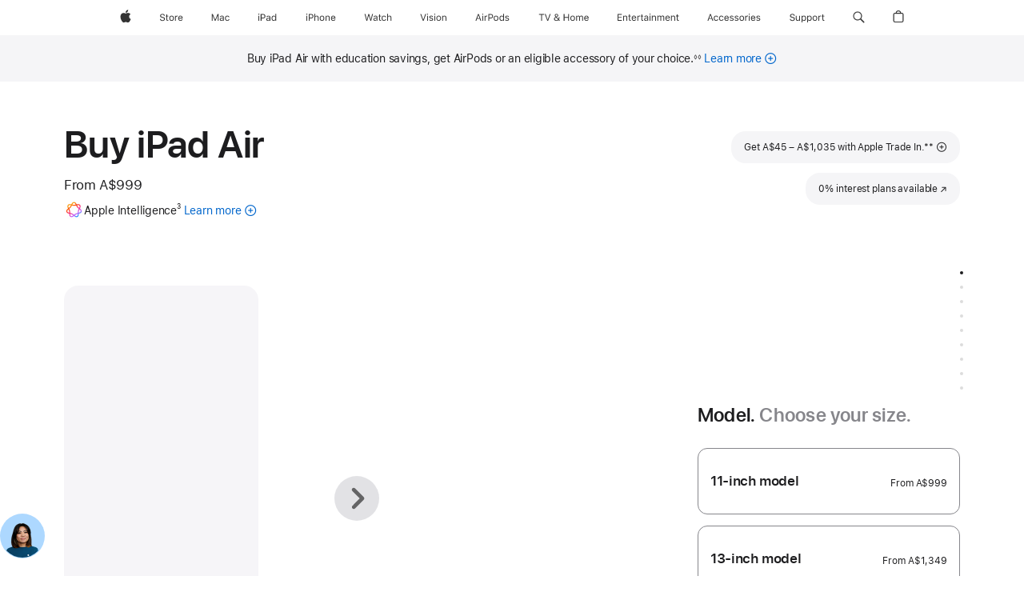

--- FILE ---
content_type: text/html;charset=utf-8
request_url: https://www.apple.com/au/shop/buy-ipad/ipad-air?step=select
body_size: 98430
content:
<!DOCTYPE html>
<html  class="au nojs en en-au australia seg-consumer apac " lang="en-AU" >
<head>


            <link rel="preconnect" href="https://store.storeimages.cdn-apple.com/8756/store.apple.com" crossorigin="anonymous">
            <link rel="dns-prefetch" href="https://store.storeimages.cdn-apple.com/8756/store.apple.com" crossorigin="anonymous">

            <link rel="preconnect" href="https://www.apple.com" crossorigin="anonymous">
            <link rel="dns-prefetch" href="https://www.apple.com" crossorigin="anonymous">

            <meta name="viewport" content="width=device-width, height=device-height, initial-scale=1" />
    <title>Buy iPad Air - Apple (AU)</title>
    <meta charset="utf-8" />
    <meta http-equiv="X-UA-Compatible" content="IE=edge,chrome=1" />    
    <meta name="format-detection" content="telephone=no" />        
         <meta property="og:image" content="https://store.storeimages.cdn-apple.com/1/as-images.apple.com/is/ipad-air-model-unselect-gallery-1-202405?wid=1200&amp;hei=630&amp;fmt=jpeg&amp;qlt=95&amp;.v=1739381939396" />
        <meta name="robots" content="max-image-preview:large" />
        <meta property="og:description" content="Get A$45 - A$1,035 off a new iPad Air when you trade in with Apple. Low monthly payments with 0% financing. Get free engraving and free delivery." />
        <meta property="og:type" content="product" />
        <meta property="og:locale" content="en_AU" />
        <meta name="twitter:card" content="summary_large_image" />
        <meta property="og:title" content="Buy iPad Air - Apple (AU)" />
        <meta property="og:site_name" content="Apple (AU)" />
        <meta property="og:url" content="https://www.apple.com/au/shop/buy-ipad/ipad-air" />
        <meta name="twitter:site" content="@apple" />
    <meta name="description" content="Get A$45 - A$1,035 off a new iPad Air when you trade in with Apple. Low monthly payments with 0% financing. Get free engraving and free delivery." />
        
      
      
      <link rel="canonical" href="https://www.apple.com/au/shop/buy-ipad/ipad-air" />
          <script  crossorigin="anonymous"> document.cookie = "as_sfa=MnxhdXxhdXx8ZW5fQVV8Y29uc3VtZXJ8aW50ZXJuZXR8MHwwfDE; path=/; domain=apple.com; expires=Fri, 31-Jul-2026 17:41:26 GMT; Secure;"; </script>
			<script type="application/ld+json">{"@context":"https://schema.org","@type":"Product","name":"iPad Air 13-inch (M3)","url":"https://www.apple.com/au/shop/buy-ipad/ipad-air","mainEntityOfPage":"https://www.apple.com/au/shop/buy-ipad/ipad-air","offers":[{"@type":"Offer","priceCurrency":"AUD","price":2249.00,"sku":"MCQ04X/A","shippingDetails":{"@type":"OfferShippingDetails","shippingRate":{"@type":"MonetaryAmount","value":0,"currency":"AUD"}},"hasMerchantReturnPolicy":{"@type":"MerchantReturnPolicy","applicableCountry":"AU","returnPolicyCategory":"https://schema.org/MerchantReturnFiniteReturnWindow","merchantReturnDays":14,"returnMethod":"https://schema.org/ReturnByMail","returnFees":"https://schema.org/FreeReturn"}},{"@type":"Offer","priceCurrency":"AUD","price":2499.00,"sku":"MCJF4X/A","shippingDetails":{"@type":"OfferShippingDetails","shippingRate":{"@type":"MonetaryAmount","value":0,"currency":"AUD"}},"hasMerchantReturnPolicy":{"@type":"MerchantReturnPolicy","applicableCountry":"AU","returnPolicyCategory":"https://schema.org/MerchantReturnFiniteReturnWindow","merchantReturnDays":14,"returnMethod":"https://schema.org/ReturnByMail","returnFees":"https://schema.org/FreeReturn"}},{"@type":"Offer","priceCurrency":"AUD","price":2249.00,"sku":"MCQ14X/A","shippingDetails":{"@type":"OfferShippingDetails","shippingRate":{"@type":"MonetaryAmount","value":0,"currency":"AUD"}},"hasMerchantReturnPolicy":{"@type":"MerchantReturnPolicy","applicableCountry":"AU","returnPolicyCategory":"https://schema.org/MerchantReturnFiniteReturnWindow","merchantReturnDays":14,"returnMethod":"https://schema.org/ReturnByMail","returnFees":"https://schema.org/FreeReturn"}},{"@type":"Offer","priceCurrency":"AUD","price":1799.00,"sku":"MCJ54X/A","shippingDetails":{"@type":"OfferShippingDetails","shippingRate":{"@type":"MonetaryAmount","value":0,"currency":"AUD"}},"hasMerchantReturnPolicy":{"@type":"MerchantReturnPolicy","applicableCountry":"AU","returnPolicyCategory":"https://schema.org/MerchantReturnFiniteReturnWindow","merchantReturnDays":14,"returnMethod":"https://schema.org/ReturnByMail","returnFees":"https://schema.org/FreeReturn"}},{"@type":"Offer","priceCurrency":"AUD","price":1899.00,"sku":"MCNW4X/A","shippingDetails":{"@type":"OfferShippingDetails","shippingRate":{"@type":"MonetaryAmount","value":0,"currency":"AUD"}},"hasMerchantReturnPolicy":{"@type":"MerchantReturnPolicy","applicableCountry":"AU","returnPolicyCategory":"https://schema.org/MerchantReturnFiniteReturnWindow","merchantReturnDays":14,"returnMethod":"https://schema.org/ReturnByMail","returnFees":"https://schema.org/FreeReturn"}},{"@type":"Offer","priceCurrency":"AUD","price":2149.00,"sku":"MCJC4X/A","shippingDetails":{"@type":"OfferShippingDetails","shippingRate":{"@type":"MonetaryAmount","value":0,"currency":"AUD"}},"hasMerchantReturnPolicy":{"@type":"MerchantReturnPolicy","applicableCountry":"AU","returnPolicyCategory":"https://schema.org/MerchantReturnFiniteReturnWindow","merchantReturnDays":14,"returnMethod":"https://schema.org/ReturnByMail","returnFees":"https://schema.org/FreeReturn"}},{"@type":"Offer","priceCurrency":"AUD","price":2149.00,"sku":"MCJA4X/A","shippingDetails":{"@type":"OfferShippingDetails","shippingRate":{"@type":"MonetaryAmount","value":0,"currency":"AUD"}},"hasMerchantReturnPolicy":{"@type":"MerchantReturnPolicy","applicableCountry":"AU","returnPolicyCategory":"https://schema.org/MerchantReturnFiniteReturnWindow","merchantReturnDays":14,"returnMethod":"https://schema.org/ReturnByMail","returnFees":"https://schema.org/FreeReturn"}},{"@type":"Offer","priceCurrency":"AUD","price":2499.00,"sku":"MCJE4X/A","shippingDetails":{"@type":"OfferShippingDetails","shippingRate":{"@type":"MonetaryAmount","value":0,"currency":"AUD"}},"hasMerchantReturnPolicy":{"@type":"MerchantReturnPolicy","applicableCountry":"AU","returnPolicyCategory":"https://schema.org/MerchantReturnFiniteReturnWindow","merchantReturnDays":14,"returnMethod":"https://schema.org/ReturnByMail","returnFees":"https://schema.org/FreeReturn"}},{"@type":"Offer","priceCurrency":"AUD","price":2149.00,"sku":"MCJD4X/A","shippingDetails":{"@type":"OfferShippingDetails","shippingRate":{"@type":"MonetaryAmount","value":0,"currency":"AUD"}},"hasMerchantReturnPolicy":{"@type":"MerchantReturnPolicy","applicableCountry":"AU","returnPolicyCategory":"https://schema.org/MerchantReturnFiniteReturnWindow","merchantReturnDays":14,"returnMethod":"https://schema.org/ReturnByMail","returnFees":"https://schema.org/FreeReturn"}},{"@type":"Offer","priceCurrency":"AUD","price":2149.00,"sku":"MCJ94X/A","shippingDetails":{"@type":"OfferShippingDetails","shippingRate":{"@type":"MonetaryAmount","value":0,"currency":"AUD"}},"hasMerchantReturnPolicy":{"@type":"MerchantReturnPolicy","applicableCountry":"AU","returnPolicyCategory":"https://schema.org/MerchantReturnFiniteReturnWindow","merchantReturnDays":14,"returnMethod":"https://schema.org/ReturnByMail","returnFees":"https://schema.org/FreeReturn"}},{"@type":"Offer","priceCurrency":"AUD","price":2249.00,"sku":"MCQ24X/A","shippingDetails":{"@type":"OfferShippingDetails","shippingRate":{"@type":"MonetaryAmount","value":0,"currency":"AUD"}},"hasMerchantReturnPolicy":{"@type":"MerchantReturnPolicy","applicableCountry":"AU","returnPolicyCategory":"https://schema.org/MerchantReturnFiniteReturnWindow","merchantReturnDays":14,"returnMethod":"https://schema.org/ReturnByMail","returnFees":"https://schema.org/FreeReturn"}},{"@type":"Offer","priceCurrency":"AUD","price":1899.00,"sku":"MCNT4X/A","shippingDetails":{"@type":"OfferShippingDetails","shippingRate":{"@type":"MonetaryAmount","value":0,"currency":"AUD"}},"hasMerchantReturnPolicy":{"@type":"MerchantReturnPolicy","applicableCountry":"AU","returnPolicyCategory":"https://schema.org/MerchantReturnFiniteReturnWindow","merchantReturnDays":14,"returnMethod":"https://schema.org/ReturnByMail","returnFees":"https://schema.org/FreeReturn"}},{"@type":"Offer","priceCurrency":"AUD","price":1599.00,"sku":"MCJ44X/A","shippingDetails":{"@type":"OfferShippingDetails","shippingRate":{"@type":"MonetaryAmount","value":0,"currency":"AUD"}},"hasMerchantReturnPolicy":{"@type":"MerchantReturnPolicy","applicableCountry":"AU","returnPolicyCategory":"https://schema.org/MerchantReturnFiniteReturnWindow","merchantReturnDays":14,"returnMethod":"https://schema.org/ReturnByMail","returnFees":"https://schema.org/FreeReturn"}},{"@type":"Offer","priceCurrency":"AUD","price":1349.00,"sku":"MCNJ4X/A","shippingDetails":{"@type":"OfferShippingDetails","shippingRate":{"@type":"MonetaryAmount","value":0,"currency":"AUD"}},"hasMerchantReturnPolicy":{"@type":"MerchantReturnPolicy","applicableCountry":"AU","returnPolicyCategory":"https://schema.org/MerchantReturnFiniteReturnWindow","merchantReturnDays":14,"returnMethod":"https://schema.org/ReturnByMail","returnFees":"https://schema.org/FreeReturn"}},{"@type":"Offer","priceCurrency":"AUD","price":1899.00,"sku":"MCNX4X/A","shippingDetails":{"@type":"OfferShippingDetails","shippingRate":{"@type":"MonetaryAmount","value":0,"currency":"AUD"}},"hasMerchantReturnPolicy":{"@type":"MerchantReturnPolicy","applicableCountry":"AU","returnPolicyCategory":"https://schema.org/MerchantReturnFiniteReturnWindow","merchantReturnDays":14,"returnMethod":"https://schema.org/ReturnByMail","returnFees":"https://schema.org/FreeReturn"}},{"@type":"Offer","priceCurrency":"AUD","price":1349.00,"sku":"MCNK4X/A","shippingDetails":{"@type":"OfferShippingDetails","shippingRate":{"@type":"MonetaryAmount","value":0,"currency":"AUD"}},"hasMerchantReturnPolicy":{"@type":"MerchantReturnPolicy","applicableCountry":"AU","returnPolicyCategory":"https://schema.org/MerchantReturnFiniteReturnWindow","merchantReturnDays":14,"returnMethod":"https://schema.org/ReturnByMail","returnFees":"https://schema.org/FreeReturn"}},{"@type":"Offer","priceCurrency":"AUD","price":1599.00,"sku":"MCJ34X/A","shippingDetails":{"@type":"OfferShippingDetails","shippingRate":{"@type":"MonetaryAmount","value":0,"currency":"AUD"}},"hasMerchantReturnPolicy":{"@type":"MerchantReturnPolicy","applicableCountry":"AU","returnPolicyCategory":"https://schema.org/MerchantReturnFiniteReturnWindow","merchantReturnDays":14,"returnMethod":"https://schema.org/ReturnByMail","returnFees":"https://schema.org/FreeReturn"}},{"@type":"Offer","priceCurrency":"AUD","price":1899.00,"sku":"MCNY4X/A","shippingDetails":{"@type":"OfferShippingDetails","shippingRate":{"@type":"MonetaryAmount","value":0,"currency":"AUD"}},"hasMerchantReturnPolicy":{"@type":"MerchantReturnPolicy","applicableCountry":"AU","returnPolicyCategory":"https://schema.org/MerchantReturnFiniteReturnWindow","merchantReturnDays":14,"returnMethod":"https://schema.org/ReturnByMail","returnFees":"https://schema.org/FreeReturn"}},{"@type":"Offer","priceCurrency":"AUD","price":2249.00,"sku":"MCQ34X/A","shippingDetails":{"@type":"OfferShippingDetails","shippingRate":{"@type":"MonetaryAmount","value":0,"currency":"AUD"}},"hasMerchantReturnPolicy":{"@type":"MerchantReturnPolicy","applicableCountry":"AU","returnPolicyCategory":"https://schema.org/MerchantReturnFiniteReturnWindow","merchantReturnDays":14,"returnMethod":"https://schema.org/ReturnByMail","returnFees":"https://schema.org/FreeReturn"}},{"@type":"Offer","priceCurrency":"AUD","price":2499.00,"sku":"MCJG4X/A","shippingDetails":{"@type":"OfferShippingDetails","shippingRate":{"@type":"MonetaryAmount","value":0,"currency":"AUD"}},"hasMerchantReturnPolicy":{"@type":"MerchantReturnPolicy","applicableCountry":"AU","returnPolicyCategory":"https://schema.org/MerchantReturnFiniteReturnWindow","merchantReturnDays":14,"returnMethod":"https://schema.org/ReturnByMail","returnFees":"https://schema.org/FreeReturn"}},{"@type":"Offer","priceCurrency":"AUD","price":1549.00,"sku":"MCNP4X/A","shippingDetails":{"@type":"OfferShippingDetails","shippingRate":{"@type":"MonetaryAmount","value":0,"currency":"AUD"}},"hasMerchantReturnPolicy":{"@type":"MerchantReturnPolicy","applicableCountry":"AU","returnPolicyCategory":"https://schema.org/MerchantReturnFiniteReturnWindow","merchantReturnDays":14,"returnMethod":"https://schema.org/ReturnByMail","returnFees":"https://schema.org/FreeReturn"}},{"@type":"Offer","priceCurrency":"AUD","price":1599.00,"sku":"MCJ14X/A","shippingDetails":{"@type":"OfferShippingDetails","shippingRate":{"@type":"MonetaryAmount","value":0,"currency":"AUD"}},"hasMerchantReturnPolicy":{"@type":"MerchantReturnPolicy","applicableCountry":"AU","returnPolicyCategory":"https://schema.org/MerchantReturnFiniteReturnWindow","merchantReturnDays":14,"returnMethod":"https://schema.org/ReturnByMail","returnFees":"https://schema.org/FreeReturn"}},{"@type":"Offer","priceCurrency":"AUD","price":1799.00,"sku":"MCJ84X/A","shippingDetails":{"@type":"OfferShippingDetails","shippingRate":{"@type":"MonetaryAmount","value":0,"currency":"AUD"}},"hasMerchantReturnPolicy":{"@type":"MerchantReturnPolicy","applicableCountry":"AU","returnPolicyCategory":"https://schema.org/MerchantReturnFiniteReturnWindow","merchantReturnDays":14,"returnMethod":"https://schema.org/ReturnByMail","returnFees":"https://schema.org/FreeReturn"}},{"@type":"Offer","priceCurrency":"AUD","price":1349.00,"sku":"MCNH4X/A","shippingDetails":{"@type":"OfferShippingDetails","shippingRate":{"@type":"MonetaryAmount","value":0,"currency":"AUD"}},"hasMerchantReturnPolicy":{"@type":"MerchantReturnPolicy","applicableCountry":"AU","returnPolicyCategory":"https://schema.org/MerchantReturnFiniteReturnWindow","merchantReturnDays":14,"returnMethod":"https://schema.org/ReturnByMail","returnFees":"https://schema.org/FreeReturn"}},{"@type":"Offer","priceCurrency":"AUD","price":1799.00,"sku":"MCJ74X/A","shippingDetails":{"@type":"OfferShippingDetails","shippingRate":{"@type":"MonetaryAmount","value":0,"currency":"AUD"}},"hasMerchantReturnPolicy":{"@type":"MerchantReturnPolicy","applicableCountry":"AU","returnPolicyCategory":"https://schema.org/MerchantReturnFiniteReturnWindow","merchantReturnDays":14,"returnMethod":"https://schema.org/ReturnByMail","returnFees":"https://schema.org/FreeReturn"}},{"@type":"Offer","priceCurrency":"AUD","price":1599.00,"sku":"MCJ24X/A","shippingDetails":{"@type":"OfferShippingDetails","shippingRate":{"@type":"MonetaryAmount","value":0,"currency":"AUD"}},"hasMerchantReturnPolicy":{"@type":"MerchantReturnPolicy","applicableCountry":"AU","returnPolicyCategory":"https://schema.org/MerchantReturnFiniteReturnWindow","merchantReturnDays":14,"returnMethod":"https://schema.org/ReturnByMail","returnFees":"https://schema.org/FreeReturn"}},{"@type":"Offer","priceCurrency":"AUD","price":2499.00,"sku":"MCJH4X/A","shippingDetails":{"@type":"OfferShippingDetails","shippingRate":{"@type":"MonetaryAmount","value":0,"currency":"AUD"}},"hasMerchantReturnPolicy":{"@type":"MerchantReturnPolicy","applicableCountry":"AU","returnPolicyCategory":"https://schema.org/MerchantReturnFiniteReturnWindow","merchantReturnDays":14,"returnMethod":"https://schema.org/ReturnByMail","returnFees":"https://schema.org/FreeReturn"}},{"@type":"Offer","priceCurrency":"AUD","price":1549.00,"sku":"MCNR4X/A","shippingDetails":{"@type":"OfferShippingDetails","shippingRate":{"@type":"MonetaryAmount","value":0,"currency":"AUD"}},"hasMerchantReturnPolicy":{"@type":"MerchantReturnPolicy","applicableCountry":"AU","returnPolicyCategory":"https://schema.org/MerchantReturnFiniteReturnWindow","merchantReturnDays":14,"returnMethod":"https://schema.org/ReturnByMail","returnFees":"https://schema.org/FreeReturn"}},{"@type":"Offer","priceCurrency":"AUD","price":1799.00,"sku":"MCJ64X/A","shippingDetails":{"@type":"OfferShippingDetails","shippingRate":{"@type":"MonetaryAmount","value":0,"currency":"AUD"}},"hasMerchantReturnPolicy":{"@type":"MerchantReturnPolicy","applicableCountry":"AU","returnPolicyCategory":"https://schema.org/MerchantReturnFiniteReturnWindow","merchantReturnDays":14,"returnMethod":"https://schema.org/ReturnByMail","returnFees":"https://schema.org/FreeReturn"}},{"@type":"Offer","priceCurrency":"AUD","price":1549.00,"sku":"MCNN4X/A","shippingDetails":{"@type":"OfferShippingDetails","shippingRate":{"@type":"MonetaryAmount","value":0,"currency":"AUD"}},"hasMerchantReturnPolicy":{"@type":"MerchantReturnPolicy","applicableCountry":"AU","returnPolicyCategory":"https://schema.org/MerchantReturnFiniteReturnWindow","merchantReturnDays":14,"returnMethod":"https://schema.org/ReturnByMail","returnFees":"https://schema.org/FreeReturn"}},{"@type":"Offer","priceCurrency":"AUD","price":1349.00,"sku":"MCNL4X/A","shippingDetails":{"@type":"OfferShippingDetails","shippingRate":{"@type":"MonetaryAmount","value":0,"currency":"AUD"}},"hasMerchantReturnPolicy":{"@type":"MerchantReturnPolicy","applicableCountry":"AU","returnPolicyCategory":"https://schema.org/MerchantReturnFiniteReturnWindow","merchantReturnDays":14,"returnMethod":"https://schema.org/ReturnByMail","returnFees":"https://schema.org/FreeReturn"}},{"@type":"Offer","priceCurrency":"AUD","price":1549.00,"sku":"MCNQ4X/A","shippingDetails":{"@type":"OfferShippingDetails","shippingRate":{"@type":"MonetaryAmount","value":0,"currency":"AUD"}},"hasMerchantReturnPolicy":{"@type":"MerchantReturnPolicy","applicableCountry":"AU","returnPolicyCategory":"https://schema.org/MerchantReturnFiniteReturnWindow","merchantReturnDays":14,"returnMethod":"https://schema.org/ReturnByMail","returnFees":"https://schema.org/FreeReturn"}}],"image":"https://store.storeimages.cdn-apple.com/1/as-images.apple.com/is/ipad-air-model-unselect-gallery-1-202405?wid=5120&hei=2880&fmt=jpeg&qlt=90&.v=1739381939396","description":"Get A$45 - A$1,035 off a new 11-inch or 13-inch iPad Air when you trade in an eligible device with Apple. Available in four bold colours. Buy now at apple.com."}</script>
			<script type="application/ld+json">{"@context":"https://schema.org","@type":"Product","name":"iPad Air 11-inch (M3)","url":"https://www.apple.com/au/shop/buy-ipad/ipad-air","mainEntityOfPage":"https://www.apple.com/au/shop/buy-ipad/ipad-air","offers":[{"@type":"Offer","priceCurrency":"AUD","price":999.00,"sku":"MC9X4X/A","shippingDetails":{"@type":"OfferShippingDetails","shippingRate":{"@type":"MonetaryAmount","value":0,"currency":"AUD"}},"hasMerchantReturnPolicy":{"@type":"MerchantReturnPolicy","applicableCountry":"AU","returnPolicyCategory":"https://schema.org/MerchantReturnFiniteReturnWindow","merchantReturnDays":14,"returnMethod":"https://schema.org/ReturnByMail","returnFees":"https://schema.org/FreeReturn"}},{"@type":"Offer","priceCurrency":"AUD","price":1199.00,"sku":"MCA44X/A","shippingDetails":{"@type":"OfferShippingDetails","shippingRate":{"@type":"MonetaryAmount","value":0,"currency":"AUD"}},"hasMerchantReturnPolicy":{"@type":"MerchantReturnPolicy","applicableCountry":"AU","returnPolicyCategory":"https://schema.org/MerchantReturnFiniteReturnWindow","merchantReturnDays":14,"returnMethod":"https://schema.org/ReturnByMail","returnFees":"https://schema.org/FreeReturn"}},{"@type":"Offer","priceCurrency":"AUD","price":1799.00,"sku":"MCG54X/A","shippingDetails":{"@type":"OfferShippingDetails","shippingRate":{"@type":"MonetaryAmount","value":0,"currency":"AUD"}},"hasMerchantReturnPolicy":{"@type":"MerchantReturnPolicy","applicableCountry":"AU","returnPolicyCategory":"https://schema.org/MerchantReturnFiniteReturnWindow","merchantReturnDays":14,"returnMethod":"https://schema.org/ReturnByMail","returnFees":"https://schema.org/FreeReturn"}},{"@type":"Offer","priceCurrency":"AUD","price":1549.00,"sku":"MCA94X/A","shippingDetails":{"@type":"OfferShippingDetails","shippingRate":{"@type":"MonetaryAmount","value":0,"currency":"AUD"}},"hasMerchantReturnPolicy":{"@type":"MerchantReturnPolicy","applicableCountry":"AU","returnPolicyCategory":"https://schema.org/MerchantReturnFiniteReturnWindow","merchantReturnDays":14,"returnMethod":"https://schema.org/ReturnByMail","returnFees":"https://schema.org/FreeReturn"}},{"@type":"Offer","priceCurrency":"AUD","price":1449.00,"sku":"MCG14X/A","shippingDetails":{"@type":"OfferShippingDetails","shippingRate":{"@type":"MonetaryAmount","value":0,"currency":"AUD"}},"hasMerchantReturnPolicy":{"@type":"MerchantReturnPolicy","applicableCountry":"AU","returnPolicyCategory":"https://schema.org/MerchantReturnFiniteReturnWindow","merchantReturnDays":14,"returnMethod":"https://schema.org/ReturnByMail","returnFees":"https://schema.org/FreeReturn"}},{"@type":"Offer","priceCurrency":"AUD","price":1899.00,"sku":"MCAU4X/A","shippingDetails":{"@type":"OfferShippingDetails","shippingRate":{"@type":"MonetaryAmount","value":0,"currency":"AUD"}},"hasMerchantReturnPolicy":{"@type":"MerchantReturnPolicy","applicableCountry":"AU","returnPolicyCategory":"https://schema.org/MerchantReturnFiniteReturnWindow","merchantReturnDays":14,"returnMethod":"https://schema.org/ReturnByMail","returnFees":"https://schema.org/FreeReturn"}},{"@type":"Offer","priceCurrency":"AUD","price":999.00,"sku":"MCA04X/A","shippingDetails":{"@type":"OfferShippingDetails","shippingRate":{"@type":"MonetaryAmount","value":0,"currency":"AUD"}},"hasMerchantReturnPolicy":{"@type":"MerchantReturnPolicy","applicableCountry":"AU","returnPolicyCategory":"https://schema.org/MerchantReturnFiniteReturnWindow","merchantReturnDays":14,"returnMethod":"https://schema.org/ReturnByMail","returnFees":"https://schema.org/FreeReturn"}},{"@type":"Offer","priceCurrency":"AUD","price":1449.00,"sku":"MCG24X/A","shippingDetails":{"@type":"OfferShippingDetails","shippingRate":{"@type":"MonetaryAmount","value":0,"currency":"AUD"}},"hasMerchantReturnPolicy":{"@type":"MerchantReturnPolicy","applicableCountry":"AU","returnPolicyCategory":"https://schema.org/MerchantReturnFiniteReturnWindow","merchantReturnDays":14,"returnMethod":"https://schema.org/ReturnByMail","returnFees":"https://schema.org/FreeReturn"}},{"@type":"Offer","priceCurrency":"AUD","price":1799.00,"sku":"MCG64X/A","shippingDetails":{"@type":"OfferShippingDetails","shippingRate":{"@type":"MonetaryAmount","value":0,"currency":"AUD"}},"hasMerchantReturnPolicy":{"@type":"MerchantReturnPolicy","applicableCountry":"AU","returnPolicyCategory":"https://schema.org/MerchantReturnFiniteReturnWindow","merchantReturnDays":14,"returnMethod":"https://schema.org/ReturnByMail","returnFees":"https://schema.org/FreeReturn"}},{"@type":"Offer","priceCurrency":"AUD","price":1449.00,"sku":"MCG04X/A","shippingDetails":{"@type":"OfferShippingDetails","shippingRate":{"@type":"MonetaryAmount","value":0,"currency":"AUD"}},"hasMerchantReturnPolicy":{"@type":"MerchantReturnPolicy","applicableCountry":"AU","returnPolicyCategory":"https://schema.org/MerchantReturnFiniteReturnWindow","merchantReturnDays":14,"returnMethod":"https://schema.org/ReturnByMail","returnFees":"https://schema.org/FreeReturn"}},{"@type":"Offer","priceCurrency":"AUD","price":1249.00,"sku":"MCFY4X/A","shippingDetails":{"@type":"OfferShippingDetails","shippingRate":{"@type":"MonetaryAmount","value":0,"currency":"AUD"}},"hasMerchantReturnPolicy":{"@type":"MerchantReturnPolicy","applicableCountry":"AU","returnPolicyCategory":"https://schema.org/MerchantReturnFiniteReturnWindow","merchantReturnDays":14,"returnMethod":"https://schema.org/ReturnByMail","returnFees":"https://schema.org/FreeReturn"}},{"@type":"Offer","priceCurrency":"AUD","price":999.00,"sku":"MC9W4X/A","shippingDetails":{"@type":"OfferShippingDetails","shippingRate":{"@type":"MonetaryAmount","value":0,"currency":"AUD"}},"hasMerchantReturnPolicy":{"@type":"MerchantReturnPolicy","applicableCountry":"AU","returnPolicyCategory":"https://schema.org/MerchantReturnFiniteReturnWindow","merchantReturnDays":14,"returnMethod":"https://schema.org/ReturnByMail","returnFees":"https://schema.org/FreeReturn"}},{"@type":"Offer","priceCurrency":"AUD","price":1449.00,"sku":"MCG34X/A","shippingDetails":{"@type":"OfferShippingDetails","shippingRate":{"@type":"MonetaryAmount","value":0,"currency":"AUD"}},"hasMerchantReturnPolicy":{"@type":"MerchantReturnPolicy","applicableCountry":"AU","returnPolicyCategory":"https://schema.org/MerchantReturnFiniteReturnWindow","merchantReturnDays":14,"returnMethod":"https://schema.org/ReturnByMail","returnFees":"https://schema.org/FreeReturn"}},{"@type":"Offer","priceCurrency":"AUD","price":1899.00,"sku":"MCAJ4X/A","shippingDetails":{"@type":"OfferShippingDetails","shippingRate":{"@type":"MonetaryAmount","value":0,"currency":"AUD"}},"hasMerchantReturnPolicy":{"@type":"MerchantReturnPolicy","applicableCountry":"AU","returnPolicyCategory":"https://schema.org/MerchantReturnFiniteReturnWindow","merchantReturnDays":14,"returnMethod":"https://schema.org/ReturnByMail","returnFees":"https://schema.org/FreeReturn"}},{"@type":"Offer","priceCurrency":"AUD","price":1899.00,"sku":"MCAH4X/A","shippingDetails":{"@type":"OfferShippingDetails","shippingRate":{"@type":"MonetaryAmount","value":0,"currency":"AUD"}},"hasMerchantReturnPolicy":{"@type":"MerchantReturnPolicy","applicableCountry":"AU","returnPolicyCategory":"https://schema.org/MerchantReturnFiniteReturnWindow","merchantReturnDays":14,"returnMethod":"https://schema.org/ReturnByMail","returnFees":"https://schema.org/FreeReturn"}},{"@type":"Offer","priceCurrency":"AUD","price":1799.00,"sku":"MCG74X/A","shippingDetails":{"@type":"OfferShippingDetails","shippingRate":{"@type":"MonetaryAmount","value":0,"currency":"AUD"}},"hasMerchantReturnPolicy":{"@type":"MerchantReturnPolicy","applicableCountry":"AU","returnPolicyCategory":"https://schema.org/MerchantReturnFiniteReturnWindow","merchantReturnDays":14,"returnMethod":"https://schema.org/ReturnByMail","returnFees":"https://schema.org/FreeReturn"}},{"@type":"Offer","priceCurrency":"AUD","price":2149.00,"sku":"MCG94X/A","shippingDetails":{"@type":"OfferShippingDetails","shippingRate":{"@type":"MonetaryAmount","value":0,"currency":"AUD"}},"hasMerchantReturnPolicy":{"@type":"MerchantReturnPolicy","applicableCountry":"AU","returnPolicyCategory":"https://schema.org/MerchantReturnFiniteReturnWindow","merchantReturnDays":14,"returnMethod":"https://schema.org/ReturnByMail","returnFees":"https://schema.org/FreeReturn"}},{"@type":"Offer","priceCurrency":"AUD","price":1249.00,"sku":"MCFW4X/A","shippingDetails":{"@type":"OfferShippingDetails","shippingRate":{"@type":"MonetaryAmount","value":0,"currency":"AUD"}},"hasMerchantReturnPolicy":{"@type":"MerchantReturnPolicy","applicableCountry":"AU","returnPolicyCategory":"https://schema.org/MerchantReturnFiniteReturnWindow","merchantReturnDays":14,"returnMethod":"https://schema.org/ReturnByMail","returnFees":"https://schema.org/FreeReturn"}},{"@type":"Offer","priceCurrency":"AUD","price":1899.00,"sku":"MCAQ4X/A","shippingDetails":{"@type":"OfferShippingDetails","shippingRate":{"@type":"MonetaryAmount","value":0,"currency":"AUD"}},"hasMerchantReturnPolicy":{"@type":"MerchantReturnPolicy","applicableCountry":"AU","returnPolicyCategory":"https://schema.org/MerchantReturnFiniteReturnWindow","merchantReturnDays":14,"returnMethod":"https://schema.org/ReturnByMail","returnFees":"https://schema.org/FreeReturn"}},{"@type":"Offer","priceCurrency":"AUD","price":1199.00,"sku":"MCA34X/A","shippingDetails":{"@type":"OfferShippingDetails","shippingRate":{"@type":"MonetaryAmount","value":0,"currency":"AUD"}},"hasMerchantReturnPolicy":{"@type":"MerchantReturnPolicy","applicableCountry":"AU","returnPolicyCategory":"https://schema.org/MerchantReturnFiniteReturnWindow","merchantReturnDays":14,"returnMethod":"https://schema.org/ReturnByMail","returnFees":"https://schema.org/FreeReturn"}},{"@type":"Offer","priceCurrency":"AUD","price":1249.00,"sku":"MCFX4X/A","shippingDetails":{"@type":"OfferShippingDetails","shippingRate":{"@type":"MonetaryAmount","value":0,"currency":"AUD"}},"hasMerchantReturnPolicy":{"@type":"MerchantReturnPolicy","applicableCountry":"AU","returnPolicyCategory":"https://schema.org/MerchantReturnFiniteReturnWindow","merchantReturnDays":14,"returnMethod":"https://schema.org/ReturnByMail","returnFees":"https://schema.org/FreeReturn"}},{"@type":"Offer","priceCurrency":"AUD","price":2149.00,"sku":"MCGC4X/A","shippingDetails":{"@type":"OfferShippingDetails","shippingRate":{"@type":"MonetaryAmount","value":0,"currency":"AUD"}},"hasMerchantReturnPolicy":{"@type":"MerchantReturnPolicy","applicableCountry":"AU","returnPolicyCategory":"https://schema.org/MerchantReturnFiniteReturnWindow","merchantReturnDays":14,"returnMethod":"https://schema.org/ReturnByMail","returnFees":"https://schema.org/FreeReturn"}},{"@type":"Offer","priceCurrency":"AUD","price":2149.00,"sku":"MCG84X/A","shippingDetails":{"@type":"OfferShippingDetails","shippingRate":{"@type":"MonetaryAmount","value":0,"currency":"AUD"}},"hasMerchantReturnPolicy":{"@type":"MerchantReturnPolicy","applicableCountry":"AU","returnPolicyCategory":"https://schema.org/MerchantReturnFiniteReturnWindow","merchantReturnDays":14,"returnMethod":"https://schema.org/ReturnByMail","returnFees":"https://schema.org/FreeReturn"}},{"@type":"Offer","priceCurrency":"AUD","price":1799.00,"sku":"MCG44X/A","shippingDetails":{"@type":"OfferShippingDetails","shippingRate":{"@type":"MonetaryAmount","value":0,"currency":"AUD"}},"hasMerchantReturnPolicy":{"@type":"MerchantReturnPolicy","applicableCountry":"AU","returnPolicyCategory":"https://schema.org/MerchantReturnFiniteReturnWindow","merchantReturnDays":14,"returnMethod":"https://schema.org/ReturnByMail","returnFees":"https://schema.org/FreeReturn"}},{"@type":"Offer","priceCurrency":"AUD","price":999.00,"sku":"MC9Y4X/A","shippingDetails":{"@type":"OfferShippingDetails","shippingRate":{"@type":"MonetaryAmount","value":0,"currency":"AUD"}},"hasMerchantReturnPolicy":{"@type":"MerchantReturnPolicy","applicableCountry":"AU","returnPolicyCategory":"https://schema.org/MerchantReturnFiniteReturnWindow","merchantReturnDays":14,"returnMethod":"https://schema.org/ReturnByMail","returnFees":"https://schema.org/FreeReturn"}},{"@type":"Offer","priceCurrency":"AUD","price":2149.00,"sku":"MCGA4X/A","shippingDetails":{"@type":"OfferShippingDetails","shippingRate":{"@type":"MonetaryAmount","value":0,"currency":"AUD"}},"hasMerchantReturnPolicy":{"@type":"MerchantReturnPolicy","applicableCountry":"AU","returnPolicyCategory":"https://schema.org/MerchantReturnFiniteReturnWindow","merchantReturnDays":14,"returnMethod":"https://schema.org/ReturnByMail","returnFees":"https://schema.org/FreeReturn"}},{"@type":"Offer","priceCurrency":"AUD","price":1549.00,"sku":"MCAA4X/A","shippingDetails":{"@type":"OfferShippingDetails","shippingRate":{"@type":"MonetaryAmount","value":0,"currency":"AUD"}},"hasMerchantReturnPolicy":{"@type":"MerchantReturnPolicy","applicableCountry":"AU","returnPolicyCategory":"https://schema.org/MerchantReturnFiniteReturnWindow","merchantReturnDays":14,"returnMethod":"https://schema.org/ReturnByMail","returnFees":"https://schema.org/FreeReturn"}},{"@type":"Offer","priceCurrency":"AUD","price":1549.00,"sku":"MCA74X/A","shippingDetails":{"@type":"OfferShippingDetails","shippingRate":{"@type":"MonetaryAmount","value":0,"currency":"AUD"}},"hasMerchantReturnPolicy":{"@type":"MerchantReturnPolicy","applicableCountry":"AU","returnPolicyCategory":"https://schema.org/MerchantReturnFiniteReturnWindow","merchantReturnDays":14,"returnMethod":"https://schema.org/ReturnByMail","returnFees":"https://schema.org/FreeReturn"}},{"@type":"Offer","priceCurrency":"AUD","price":1199.00,"sku":"MCA64X/A","shippingDetails":{"@type":"OfferShippingDetails","shippingRate":{"@type":"MonetaryAmount","value":0,"currency":"AUD"}},"hasMerchantReturnPolicy":{"@type":"MerchantReturnPolicy","applicableCountry":"AU","returnPolicyCategory":"https://schema.org/MerchantReturnFiniteReturnWindow","merchantReturnDays":14,"returnMethod":"https://schema.org/ReturnByMail","returnFees":"https://schema.org/FreeReturn"}},{"@type":"Offer","priceCurrency":"AUD","price":1199.00,"sku":"MCA14X/A","shippingDetails":{"@type":"OfferShippingDetails","shippingRate":{"@type":"MonetaryAmount","value":0,"currency":"AUD"}},"hasMerchantReturnPolicy":{"@type":"MerchantReturnPolicy","applicableCountry":"AU","returnPolicyCategory":"https://schema.org/MerchantReturnFiniteReturnWindow","merchantReturnDays":14,"returnMethod":"https://schema.org/ReturnByMail","returnFees":"https://schema.org/FreeReturn"}},{"@type":"Offer","priceCurrency":"AUD","price":1549.00,"sku":"MCAE4X/A","shippingDetails":{"@type":"OfferShippingDetails","shippingRate":{"@type":"MonetaryAmount","value":0,"currency":"AUD"}},"hasMerchantReturnPolicy":{"@type":"MerchantReturnPolicy","applicableCountry":"AU","returnPolicyCategory":"https://schema.org/MerchantReturnFiniteReturnWindow","merchantReturnDays":14,"returnMethod":"https://schema.org/ReturnByMail","returnFees":"https://schema.org/FreeReturn"}},{"@type":"Offer","priceCurrency":"AUD","price":1249.00,"sku":"MCFV4X/A","shippingDetails":{"@type":"OfferShippingDetails","shippingRate":{"@type":"MonetaryAmount","value":0,"currency":"AUD"}},"hasMerchantReturnPolicy":{"@type":"MerchantReturnPolicy","applicableCountry":"AU","returnPolicyCategory":"https://schema.org/MerchantReturnFiniteReturnWindow","merchantReturnDays":14,"returnMethod":"https://schema.org/ReturnByMail","returnFees":"https://schema.org/FreeReturn"}}],"image":"https://store.storeimages.cdn-apple.com/1/as-images.apple.com/is/ipad-air-model-unselect-gallery-1-202405?wid=5120&hei=2880&fmt=jpeg&qlt=90&.v=1739381939396","description":"Get A$45 - A$1,035 off a new 11-inch or 13-inch iPad Air when you trade in an eligible device with Apple. Available in four bold colours. Buy now at apple.com."}</script>
			<script type="application/ld+json">{"@context":"https://schema.org","@type":"BreadcrumbList","itemListElement":[{"@type":"ListItem","position":"1","item":{"@id":"https://www.apple.com/au/ipad","url":"https://www.apple.com/au/ipad","name":"iPad"}},{"@type":"ListItem","position":"2","item":{"@id":"https://www.apple.com/au/ipad-air","url":"https://www.apple.com/au/ipad-air","name":"iPad Air"}},{"@type":"ListItem","position":"3","name":"Buy iPad Air"}]}</script>
		<script type="application/ld+json">{"@context":"https://schema.org","@type":"FAQPage","mainEntity":[{"@type":"Question","name":"Which Apple Pencil will work with this iPad?","acceptedAnswer":{"@type":"Answer","text":"Both Apple Pencil Pro and Apple Pencil (USB-C) are compatible with this iPad Air.\nApple Pencil Pro pairs wirelessly and attaches magnetically for charging and storage.\nApple Pencil (USB-C) pairs via USB-C Charge Cable and attaches magnetically for storage."}},{"@type":"Question","name":"Which keyboard will work with this iPad?","acceptedAnswer":{"@type":"Answer","text":"Magic Keyboard for iPad Air is compatible with this iPad. Third-party keyboards are also available."}},{"@type":"Question","name":"What type of SIM does this iPad have?","acceptedAnswer":{"@type":"Answer","text":"iPad Air includes eSIM technology that enables fast, convenient and secure activation of mobile data plans. There are a few ways to activate eSIM on your iPad including transferring from another iPad, joining an existing iPhone mobile data plan, adding a new plan in Settings, scanning a QR code or using an app from a carrier.** With eSIM you can choose mobile data plans from selected carriers in more than 190 countries and regions around the world. Learn more about setting up eSIM. ** Not all carriers support eSIM. See your carrier for more details. eSIM technology works with iPad Pro (M5), iPad Pro 11‑inch (1st generation and later), iPad Pro 12.9‑inch (3rd generation and later), iPad Air (M2 and M3), iPad (A16), iPad Air (3rd generation and later), iPad (7th generation and later), iPad mini (A17 Pro) and iPad mini (5th and 6th generation)."}},{"@type":"Question","name":"How does Apple Trade In work?","acceptedAnswer":{"@type":"Answer","text":"The Apple Trade In program makes it easy to trade in an eligible iPad. Just answer a few questions regarding the model and condition, and we will provide an estimated trade-in value** or a simple way to recycle it for free if it’s not eligible for credit.\nIf your iPad is eligible and you accept the quote, we will send you a free trade-in kit, separate to your new iPad (at no cost to you) so you can then send in your current iPad within the 14-day return window. Once we receive your iPad, we’ll inspect it and verify its condition. If the condition matches what you described, there’s nothing more you need to do. If the condition doesn’t match, a new trade-in value will be provided. You’ll have the option to either accept this revised value or reject it. We’ll work with you to confirm that you still want to move forward with the trade-in.\nThe trade-in process can take up to 2–3 weeks.\nYou can also trade in your device at an Apple Store at the point of purchase; however, the trade-in value in store may be different from the estimated trade-in value you received online."}},{"@type":"Question","name":"What is included with AppleCare+?","acceptedAnswer":{"@type":"Answer","text":"AppleCare+ for iPad provides expert technical support and additional hardware coverage for iPad, Apple Pencil and Apple-branded iPad keyboard, including unlimited incidents of accidental damage protection. Each incident is subject to a service fee of A$45 for screen repair, A$149 for other accidental damage to 11-inch iPad Pro (M5), 13-inch iPad Pro (M5), 11-inch iPad Air (M3), 13-inch iPad Air (M3); A$65 for accidental damage to all other iPad models, and A$45 for Apple Pencil or Apple-branded iPad keyboard. In addition, you’ll get 24/7 priority access to Apple experts by chat or phone through getsupport.apple.com.\nCoverage begins on your AppleCare+ purchase date.        Learn more about AppleCare+(Opens in a new window)"}}]}</script>
		
	<script type="application/json" id="metrics">{"config":{"asMetrics":{"graffitiFeatures":["sectionEngagement","pageLoad"],"asMetricsFeatures":["sharedDataLayer"],"dataMule":"v1","storedEntryPointEnabled":false,"graffitiEnabled":true},"omniture":{"account":["applestoreww"],"trackingServer":"securemetrics.apple.com","internalDomains":["store.apple.com","secure.store.apple.com","secure1.store.apple.com","secure2.store.apple.com","epp.apple.com","secure1.epp.apple.com","storeint.apple.com","secure1.storeint.apple.com","www.apple.com"]},"global":{"cookieDomain":"apple.com"}},"data":{"node":"standard/home/shop_ipad/family/ipad_air/select","pageName":"AOS: home/shop_ipad/family/ipad_air/select","properties":{"isHomePage":false,"encryptedStoreId":"wA2HYX4FYK9DXPCFF","serverName":"758000","characterSetForCountry":"UTF-8","currencyCode":"AUD","computedChannel":"AOS: iPad","storeSegmentVariable":"AOS: AU Consumer","storeFrontId":"10123","productsString":"ipad_air","eventType":"event55","computedCustomStoreName":"AOS: Australia Consumer","langAttribute":"en-au","evarDataNodesEnabled":true},"currency":"AUD","area":"shop","category":"ipad_air","products":[{"sku":"MCAU4","partNumber":"MCAU4X/A","price":{"fullPrice":1899.00},"category":"ipad","name":"11-inch iPad Air Wi-Fi 1TB - Purple"},{"sku":"MCA04","partNumber":"MCA04X/A","price":{"fullPrice":999.00},"category":"ipad","name":"11-inch iPad Air Wi-Fi 128GB - Purple"},{"sku":"MCA64","partNumber":"MCA64X/A","price":{"fullPrice":1199.00},"category":"ipad","name":"11-inch iPad Air Wi-Fi 256GB - Purple"},{"sku":"MCAE4","partNumber":"MCAE4X/A","price":{"fullPrice":1549.00},"category":"ipad","name":"11-inch iPad Air Wi-Fi 512GB - Purple"},{"sku":"MCAQ4","partNumber":"MCAQ4X/A","price":{"fullPrice":1899.00},"category":"ipad","name":"11-inch iPad Air Wi-Fi 1TB - Starlight"},{"sku":"MC9Y4","partNumber":"MC9Y4X/A","price":{"fullPrice":999.00},"category":"ipad","name":"11-inch iPad Air Wi-Fi 128GB - Starlight"},{"sku":"MCA44","partNumber":"MCA44X/A","price":{"fullPrice":1199.00},"category":"ipad","name":"11-inch iPad Air Wi-Fi 256GB - Starlight"},{"sku":"MCAA4","partNumber":"MCAA4X/A","price":{"fullPrice":1549.00},"category":"ipad","name":"11-inch iPad Air Wi-Fi 512GB - Starlight"},{"sku":"MC9W4","partNumber":"MC9W4X/A","price":{"fullPrice":999.00},"category":"ipad","name":"11-inch iPad Air Wi-Fi 128GB - Space Gray"},{"sku":"MCA14","partNumber":"MCA14X/A","price":{"fullPrice":1199.00},"category":"ipad","name":"11-inch iPad Air Wi-Fi 256GB - Space Gray"},{"sku":"MCA74","partNumber":"MCA74X/A","price":{"fullPrice":1549.00},"category":"ipad","name":"11-inch iPad Air Wi-Fi 512GB - Space Gray"},{"sku":"MCAH4","partNumber":"MCAH4X/A","price":{"fullPrice":1899.00},"category":"ipad","name":"11-inch iPad Air Wi-Fi 1TB - Space Gray"},{"sku":"MC9X4","partNumber":"MC9X4X/A","price":{"fullPrice":999.00},"category":"ipad","name":"11-inch iPad Air Wi-Fi 128GB - Blue"},{"sku":"MCA34","partNumber":"MCA34X/A","price":{"fullPrice":1199.00},"category":"ipad","name":"11-inch iPad Air Wi-Fi 256GB - Blue"},{"sku":"MCA94","partNumber":"MCA94X/A","price":{"fullPrice":1549.00},"category":"ipad","name":"11-inch iPad Air Wi-Fi 512GB - Blue"},{"sku":"MCAJ4","partNumber":"MCAJ4X/A","price":{"fullPrice":1899.00},"category":"ipad","name":"11-inch iPad Air Wi-Fi 1TB - Blue"},{"sku":"MCG14","partNumber":"MCG14X/A","price":{"fullPrice":1449.00},"category":"ipad","name":"11-inch iPad Air Wi-Fi + Cellular 256GB - Blue"},{"sku":"MCG54","partNumber":"MCG54X/A","price":{"fullPrice":1799.00},"category":"ipad","name":"11-inch iPad Air Wi-Fi + Cellular 512GB - Blue"},{"sku":"MCG94","partNumber":"MCG94X/A","price":{"fullPrice":2149.00},"category":"ipad","name":"11-inch iPad Air Wi-Fi + Cellular 1TB - Blue"},{"sku":"MCFW4","partNumber":"MCFW4X/A","price":{"fullPrice":1249.00},"category":"ipad","name":"11-inch iPad Air Wi-Fi + Cellular 128GB - Blue"},{"sku":"MCG34","partNumber":"MCG34X/A","price":{"fullPrice":1449.00},"category":"ipad","name":"11-inch iPad Air Wi-Fi + Cellular 256GB - Purple"},{"sku":"MCFY4","partNumber":"MCFY4X/A","price":{"fullPrice":1249.00},"category":"ipad","name":"11-inch iPad Air Wi-Fi + Cellular 128GB - Purple"},{"sku":"MCG74","partNumber":"MCG74X/A","price":{"fullPrice":1799.00},"category":"ipad","name":"11-inch iPad Air Wi-Fi + Cellular 512GB - Purple"},{"sku":"MCGC4","partNumber":"MCGC4X/A","price":{"fullPrice":2149.00},"category":"ipad","name":"11-inch iPad Air Wi-Fi + Cellular 1TB - Purple"},{"sku":"MCG24","partNumber":"MCG24X/A","price":{"fullPrice":1449.00},"category":"ipad","name":"11-inch iPad Air Wi-Fi + Cellular 256GB - Starlight"},{"sku":"MCG64","partNumber":"MCG64X/A","price":{"fullPrice":1799.00},"category":"ipad","name":"11-inch iPad Air Wi-Fi + Cellular 512GB - Starlight"},{"sku":"MCFX4","partNumber":"MCFX4X/A","price":{"fullPrice":1249.00},"category":"ipad","name":"11-inch iPad Air Wi-Fi + Cellular 128GB - Starlight"},{"sku":"MCGA4","partNumber":"MCGA4X/A","price":{"fullPrice":2149.00},"category":"ipad","name":"11-inch iPad Air Wi-Fi + Cellular 1TB - Starlight"},{"sku":"MCG04","partNumber":"MCG04X/A","price":{"fullPrice":1449.00},"category":"ipad","name":"11-inch iPad Air Wi-Fi + Cellular 256GB - Space Gray"},{"sku":"MCG44","partNumber":"MCG44X/A","price":{"fullPrice":1799.00},"category":"ipad","name":"11-inch iPad Air Wi-Fi + Cellular 512GB - Space Gray"},{"sku":"MCFV4","partNumber":"MCFV4X/A","price":{"fullPrice":1249.00},"category":"ipad","name":"11-inch iPad Air Wi-Fi + Cellular 128GB - Space Gray"},{"sku":"MCG84","partNumber":"MCG84X/A","price":{"fullPrice":2149.00},"category":"ipad","name":"11-inch iPad Air Wi-Fi + Cellular 1TB - Space Gray"},{"sku":"MCNK4","partNumber":"MCNK4X/A","price":{"fullPrice":1349.00},"category":"ipad","name":"13-inch iPad Air Wi-Fi 128GB - Starlight"},{"sku":"MCNQ4","partNumber":"MCNQ4X/A","price":{"fullPrice":1549.00},"category":"ipad","name":"13-inch iPad Air Wi-Fi 256GB - Starlight"},{"sku":"MCNX4","partNumber":"MCNX4X/A","price":{"fullPrice":1899.00},"category":"ipad","name":"13-inch iPad Air Wi-Fi 512GB - Starlight"},{"sku":"MCQ24","partNumber":"MCQ24X/A","price":{"fullPrice":2249.00},"category":"ipad","name":"13-inch iPad Air Wi-Fi 1TB - Starlight"},{"sku":"MCNH4","partNumber":"MCNH4X/A","price":{"fullPrice":1349.00},"category":"ipad","name":"13-inch iPad Air Wi-Fi 128GB - Space Gray"},{"sku":"MCNN4","partNumber":"MCNN4X/A","price":{"fullPrice":1549.00},"category":"ipad","name":"13-inch iPad Air Wi-Fi 256GB - Space Gray"},{"sku":"MCNT4","partNumber":"MCNT4X/A","price":{"fullPrice":1899.00},"category":"ipad","name":"13-inch iPad Air Wi-Fi 512GB - Space Gray"},{"sku":"MCQ04","partNumber":"MCQ04X/A","price":{"fullPrice":2249.00},"category":"ipad","name":"13-inch iPad Air Wi-Fi 1TB - Space Gray"},{"sku":"MCNL4","partNumber":"MCNL4X/A","price":{"fullPrice":1349.00},"category":"ipad","name":"13-inch iPad Air Wi-Fi 128GB - Purple"},{"sku":"MCNR4","partNumber":"MCNR4X/A","price":{"fullPrice":1549.00},"category":"ipad","name":"13-inch iPad Air Wi-Fi 256GB - Purple"},{"sku":"MCNY4","partNumber":"MCNY4X/A","price":{"fullPrice":1899.00},"category":"ipad","name":"13-inch iPad Air Wi-Fi 512GB - Purple"},{"sku":"MCQ34","partNumber":"MCQ34X/A","price":{"fullPrice":2249.00},"category":"ipad","name":"13-inch iPad Air Wi-Fi 1TB - Purple"},{"sku":"MCNJ4","partNumber":"MCNJ4X/A","price":{"fullPrice":1349.00},"category":"ipad","name":"13-inch iPad Air Wi-Fi 128GB - Blue"},{"sku":"MCNP4","partNumber":"MCNP4X/A","price":{"fullPrice":1549.00},"category":"ipad","name":"13-inch iPad Air Wi-Fi 256GB - Blue"},{"sku":"MCNW4","partNumber":"MCNW4X/A","price":{"fullPrice":1899.00},"category":"ipad","name":"13-inch iPad Air Wi-Fi 512GB - Blue"},{"sku":"MCQ14","partNumber":"MCQ14X/A","price":{"fullPrice":2249.00},"category":"ipad","name":"13-inch iPad Air Wi-Fi 1TB - Blue"},{"sku":"MCJD4","partNumber":"MCJD4X/A","price":{"fullPrice":2149.00},"category":"ipad","name":"13-inch iPad Air Wi-Fi + Cellular 512GB - Purple"},{"sku":"MCJH4","partNumber":"MCJH4X/A","price":{"fullPrice":2499.00},"category":"ipad","name":"13-inch iPad Air Wi-Fi + Cellular 1TB - Purple"},{"sku":"MCJ44","partNumber":"MCJ44X/A","price":{"fullPrice":1599.00},"category":"ipad","name":"13-inch iPad Air Wi-Fi + Cellular 128GB - Purple"},{"sku":"MCJ84","partNumber":"MCJ84X/A","price":{"fullPrice":1799.00},"category":"ipad","name":"13-inch iPad Air Wi-Fi + Cellular 256GB - Purple"},{"sku":"MCJA4","partNumber":"MCJA4X/A","price":{"fullPrice":2149.00},"category":"ipad","name":"13-inch iPad Air Wi-Fi + Cellular 512GB - Blue"},{"sku":"MCJF4","partNumber":"MCJF4X/A","price":{"fullPrice":2499.00},"category":"ipad","name":"13-inch iPad Air Wi-Fi + Cellular 1TB - Blue"},{"sku":"MCJ24","partNumber":"MCJ24X/A","price":{"fullPrice":1599.00},"category":"ipad","name":"13-inch iPad Air Wi-Fi + Cellular 128GB - Blue"},{"sku":"MCJ64","partNumber":"MCJ64X/A","price":{"fullPrice":1799.00},"category":"ipad","name":"13-inch iPad Air Wi-Fi + Cellular 256GB - Blue"},{"sku":"MCJC4","partNumber":"MCJC4X/A","price":{"fullPrice":2149.00},"category":"ipad","name":"13-inch iPad Air Wi-Fi + Cellular 512GB - Starlight"},{"sku":"MCJG4","partNumber":"MCJG4X/A","price":{"fullPrice":2499.00},"category":"ipad","name":"13-inch iPad Air Wi-Fi + Cellular 1TB - Starlight"},{"sku":"MCJ34","partNumber":"MCJ34X/A","price":{"fullPrice":1599.00},"category":"ipad","name":"13-inch iPad Air Wi-Fi + Cellular 128GB - Starlight"},{"sku":"MCJ74","partNumber":"MCJ74X/A","price":{"fullPrice":1799.00},"category":"ipad","name":"13-inch iPad Air Wi-Fi + Cellular 256GB - Starlight"},{"sku":"MCJE4","partNumber":"MCJE4X/A","price":{"fullPrice":2499.00},"category":"ipad","name":"13-inch iPad Air Wi-Fi + Cellular 1TB - Space Gray"},{"sku":"MCJ14","partNumber":"MCJ14X/A","price":{"fullPrice":1599.00},"category":"ipad","name":"13-inch iPad Air Wi-Fi + Cellular 128GB - Space Gray"},{"sku":"MCJ54","partNumber":"MCJ54X/A","price":{"fullPrice":1799.00},"category":"ipad","name":"13-inch iPad Air Wi-Fi + Cellular 256GB - Space Gray"},{"sku":"MCJ94","partNumber":"MCJ94X/A","price":{"fullPrice":2149.00},"category":"ipad","name":"13-inch iPad Air Wi-Fi + Cellular 512GB - Space Gray"}],"sectionEngagement":[["#acc_pencil,#acc_pencil_first","pencil"],["[data-analytics-section=\"engraving\"]","engraving"],["[data-analytics-section=\"applecare\"]","applecare"],["[data-analytics-section=\"tradein\"]","tradein"],[".dd-compare","buyflow-compare"],["[data-analytics-section=\"dimensionCapacity\"]","dimensioncapacity"],[".dd-services","app-services"],["[data-analytics-section=\"paymentOptions\"]","paymentOptions"],["[data-analytics-section=\"dimensionColor\"]","dimensioncolor"],["[data-analytics-section=\"dimensionConnection\"]","dimensionconnection"],["[data-analytics-section=\"summary\"]","summary"],["[data-analytics-section=\"buyflow-faq\"]","buyflow-faq"]],"buyflow":{"step":"select","lineOfBusiness":"ipad","name":"ipad_air","dimensionOrder":[["dimensionScreensize","dimensionColor","dimensionCapacity","dimensionFinish","dimensionConnection"]],"selectionOrder":[["dimensionScreensize","dimensionColor","dimensionCapacity","dimensionFinish","dimensionConnection","engraving","accessories","tradeIn","payment","appleCare"]]}}}</script>
            <script type="application/json" id="graffiti-tags">[{"u":"","c":"sha256-h4hHMfW1aOWecH+ZudUuT/jQ3hARMakj8v0C0ePrgv0=","p":"100"},{"u":"","c":"sha256-RkQoe7XoUt/7TpFjHkSjlfDf6d0XmU6WeBm7E0lSHXk=","p":"100"},{"u":"","c":"sha256-4ZDkhD+rlR3dYpYnrBDs101Dio+hne709ceeZW8NOdc=","p":"100"}]</script>
    
    
    

            <script crossorigin="anonymous">
                     if (/(iPhone|iPod).*OS ([6-9]|[1-9][0-9]).*AppleWebKit.*Mobile.*Safari/.test(navigator.userAgent)) {
                       var headNode = document.getElementsByTagName("head")[0];
var sbNode = document.createElement('meta');
var url = decodeURI("https://www.apple.com/au/shop/buy-ipad/ipad-air");
var ses = "; " + document.cookie;
var sesParts = ses.split("; s_vi=");
ses = sesParts.length == 2 ? sesParts.pop().split(";").shift() : '';
if (ses !== '') {
    url += url.indexOf('?') >= 0 ? '&' : '?';
    url += 'ses=' + encodeURI(ses);
}
sbNode.name = 'apple-itunes-app';
sbNode.content = 'app-id=375380948, app-argument=' + url;
headNode.appendChild(sbNode);

                     }
                    else if (/(iPad).*OS ([6-9]|[1-9][0-9]).*AppleWebKit.*Mobile.*Safari/.test(navigator.userAgent)) {
                      var headNode = document.getElementsByTagName("head")[0];
var sbNode = document.createElement('meta');
var url = decodeURI("https://www.apple.com/au/shop/buy-ipad/ipad-air");
var ses = "; " + document.cookie;
var sesParts = ses.split("; s_vi=");
ses = sesParts.length == 2 ? sesParts.pop().split(";").shift() : '';
if (ses !== '') {
    url += url.indexOf('?') >= 0 ? '&' : '?';
    url += 'ses=' + encodeURI(ses);
}
sbNode.name = 'apple-itunes-app';
sbNode.content = 'app-id=375380948, app-argument=' + url;
headNode.appendChild(sbNode);

                    }
            </script>



        


<script>
window.apple = window.apple || {};
    apple.buyFlowVersionId = "v10";
    apple.buyFlowFirstStep = true;
    apple.buyFlowExpiry = 28800000;
    apple.buyFlowPath = "/au/shop/buy-ipad/ipad-air";
</script>


        

<script>
    window.asBuyFlow = window.asBuyFlow || {};
    window.asBuyFlow.sfa = 'au';

    window.asBuyFlow.storageConfig = {
        genericPath: '/' + window.asBuyFlow.sfa + (window.apple && window.apple.buyFlowPath
            ? window.apple.buyFlowPath : (window.location.pathname + '/generic'))
    }
</script>

        

            	<script crossorigin="anonymous">
		window.asUnsupportedBrowserUrl = "https://www.apple.com/au/shop/unsupported";
	</script>


<script crossorigin="anonymous">
	//replace nojs class with js on html element
	(function(html){
		html.className = html.className.replace(/\bnojs\b/,'js')
	})(document.documentElement);

	// add metric shim
	window.s = {
		t: () => {},
		tl: () => {},
		clearVars: () => {},
		pageName: 'disabled',
		disabled: true
	};
</script>

    
            <link data-srs rel="stylesheet" href="https://store.storeimages.cdn-apple.com/8756/store.apple.com/static-resources/rs-globalelements-2.20.0-e0ef1/dist/ac-globalnav.css" media="screen, print"  />




        <link data-srs rel="stylesheet" href="https://store.storeimages.cdn-apple.com/8756/store.apple.com/static-resources/rs-external-1.68.1-ed939/dist/au/external.css" media="screen, print"  />
        <link data-srs rel="stylesheet" href="https://store.storeimages.cdn-apple.com/8756/store.apple.com/static-resources/rs-vendor-1.31.0-51e19/dist/common-css@1.2.0/dist/common.css" media="screen, print"  />
        <link data-srs rel="stylesheet" href="https://store.storeimages.cdn-apple.com/8756/store.apple.com/static-resources/rs-ipad-4.39.2-a706d/dist/step1evolution.css" media="screen, print"  />

        <link data-srs rel="stylesheet" href="https://www.apple.com/wss/fonts?families=SF+Pro,v3:200,300,400,500,600|SF+Pro+Icons,v3|Apple+Monochrome+Emoji,v3|Apple+Monochrome+Emoji+Ind,v2|Graphik,v1"  />

    



<link rel="stylesheet" href="https://store.storeimages.cdn-apple.com/8756/store.apple.com/shop/Catalog/global/css/dd/buy-flow/ipad.css" media="screen, print" />
<link rel="stylesheet" href="https://store.storeimages.cdn-apple.com/8756/store.apple.com/shop/Catalog/global/css/web/fee/buy-flow/ipad/as-ipad-air.css" media="screen, print" />

	<script crossorigin="anonymous">
		window.irOn=true;
	</script>

    <script crossorigin="anonymous">
        window.ECHO_CONFIG = {
            metadata: {
                environment: "",
                format: "common",
                fmt: "common",
                region: "apac",
                country: "AU",
                sf: "au",
                segment: "Consumer",
                locale: "en-au",
                referer: document.referrer,
                node: "standard/home/shop_ipad/family/ipad_air/select",
                pageResource: "ipad-4",
                feature: "step1evolution",
                targetEnabled: "false"
            },
            config: {
                "pageViewId": Math.random().toString(36).substring(2, 12) + '-' + Date.now().toString(36),
                "app": "com.apple.www.Store",
                "delaySendingPageViewDataMS": 500,
                "nonEssentialEventSampleRatePct": 0.1,
                "altTextEventSampleRatePct": 1.0,
                "customEventSampleRatePct": 25.0,
                "interactionEventSampleRatePct": 100.0,
                "performanceMeasureEventSampleRatePct": 5.0,
                "performanceNowEventSampleRatePct": 65.0,
                "resourceEventSampleRatePct": 5.0,
                "rumEventSampleRatePct": 25.0,
                "performanceMeasurePollingIntervalMS": 1000,
                "performanceMeasuresToReport": "".split(','),
                "resourceDisallowedResourceList": "securemetrics.apple.com".split(','),
                "resourcePollingIntervalMS": 2001,
                "sendErrors": true,
                "sendPageViewData": true,
                "sendResourceData":  true,
                "url": "https://xp.apple.com/report/2/xp_aos_clientperf,/shop/mdp/api/echo",
                "echoSubDomainName": "https://www.apple.com",
                "passiveEventIngestionUrl": "https://xp.apple.com/report/2/xp_aos_clientperf",
                "criticalEventIngestionUrl": "/shop/mdp/api/echo",
                "sendLoggingData": true,
                "eventListeners": null || {},
                "preLoadErrors": []
            }
        };

        window.ECHO_CONFIG.config.preLoadErrorListener = window.addEventListener('error', (event) => {
            window.ECHO_CONFIG.config.preLoadErrors.push(event);
        });

        window.AS_LOG_LEVEL = "ERROR";
    </script>


    
        <script data-srs

            src="https://store.storeimages.cdn-apple.com/8756/store.apple.com/static-resources/rs-external-1.68.1-ed939/dist/unsupportedBrowser.min.js"


         nomodule crossorigin="anonymous" integrity="sha384-xA4aSWL+MVd9UwGaciKIe6Ws2in1+cSOXfCZ/KgWWJeJ1eBDhPaftM2S97id4HfU"></script>
        <script data-srs

            src="https://store.storeimages.cdn-apple.com/8756/store.apple.com/static-resources/rs-echo-3.30.0-4f384/dist/echo.min.js"


         async crossorigin="anonymous" type="module" integrity="sha384-57kiFvsJ04kQkvJLsrJE9W6XZak+iSEPGJQnsO/qAdQJUo1Va2/XR8OWd9gD/K+B"></script>
        <script data-srs

            src="https://store.storeimages.cdn-apple.com/8756/store.apple.com/static-resources/rs-external-1.68.1-ed939/dist/external.js"


         crossorigin="anonymous" integrity="sha384-7UgHstVfwyQwDgXfwurVWh+HWOaKwNIYeZ5LVRPd7ydcPqb6tijs/y8E86ncDJSW"></script>
        <script data-srs

            src="https://store.storeimages.cdn-apple.com/8756/store.apple.com/static-resources/rs-external-1.68.1-ed939/dist/log.js"


         crossorigin="anonymous" integrity="sha384-LLtjA+VZTCx6UvMkbBiY8rm4va9KSPyu1dR1l67jFCnp/Kyuuf2KbM00MtPKB5zQ"></script>
        <script data-srs

            src="https://store.storeimages.cdn-apple.com/8756/store.apple.com/static-resources/rs-vendor-1.31.0-51e19/dist/adobe-appmeasurement@2.23.0/third-party/js/AppMeasurement.js"


         crossorigin="anonymous" integrity="sha384-F1AYDcGm0yYcO+ZUQ5n1Anuylmy4hDT+UjPesrQBpHh8174rgghpI9rMLgq1vgfs"></script>
        <script data-srs

            src="https://store.storeimages.cdn-apple.com/8756/store.apple.com/static-resources/rs-analytics-1.7.3-5b6dd/dist/analytics.js"


         crossorigin="anonymous" integrity="sha384-5AQ8BMKfJpk7nVx67WYjdUzasBP+D2B7GsYw8DhniTkok4bUCNu+8mol+sQJOgLk"></script>
        <script data-srs

            src="https://store.storeimages.cdn-apple.com/8756/store.apple.com/static-resources/rs-vendor-1.31.0-51e19/dist/lodash@4.17.21/lodash.min.js"


         crossorigin="anonymous" integrity="sha384-H6KKS1H1WwuERMSm+54dYLzjg0fKqRK5ZRyASdbrI/lwrCc6bXEmtGYr5SwvP1pZ"></script>
        <script data-srs

            src="https://store.storeimages.cdn-apple.com/8756/store.apple.com/static-resources/rs-vendor-1.31.0-51e19/dist/react@18.2.0/umd/react.production.min.js"


         crossorigin="anonymous" integrity="sha384-tMH8h3BGESGckSAVGZ82T9n90ztNXxvdwvdM6UoR56cYcf+0iGXBliJ29D+wZ/x8"></script>
        <script data-srs

            src="https://store.storeimages.cdn-apple.com/8756/store.apple.com/static-resources/rs-vendor-1.31.0-51e19/dist/react-dom@18.2.0/umd/react-dom.production.min.js"


         crossorigin="anonymous" integrity="sha384-bm7MnzvK++ykSwVJ2tynSE5TRdN+xL418osEVF2DE/L/gfWHj91J2Sphe582B1Bh"></script>
        <script data-srs

            src="https://store.storeimages.cdn-apple.com/8756/store.apple.com/static-resources/rs-ipad-4.39.2-a706d/dist/step1evolution.js"


         crossorigin="anonymous" integrity="sha384-gVlJMcGPV0OpQLBMzU7jGCHV9ZvL8HsgKNr1VwXv/RE6WwQlVtqtAFcW7K2Zftdz"></script>

        <script data-srs src="https://store.storeimages.cdn-apple.com/8756/store.apple.com/static-resources/rs-globalelements-2.20.0-e0ef1/dist/ac-globalnav.umd.js" defer crossorigin="anonymous" integrity="sha384-2VfvJpAfs3Z/4i+I+F4Ygb84rD642EhD4Xovy+V0ynqTvl2DUapTR3OqN+/Q2Gao"></script>
    <script data-srs src="https://store.storeimages.cdn-apple.com/8756/store.apple.com/static-resources/rs-globalelements-2.20.0-e0ef1/dist/globalelements.js" crossorigin="anonymous" integrity="sha384-Vd4M0TI5DAjH73dnM/hI4oN/2/mxN9SrrUwWVLjAtD3r4q5hE2DcNVMnjkwpAinh"></script>








    


        <script id="shldVerify" type="module" crossorigin="anonymous" src="/shop/shld/v1/verify.js" integrity="sha384-ks5BFNp9vK3a6D/0EnZWJmYLnvFIKqx9dh3gsx67abkqD22O3pf42MkW90VxN8TP"></script>
        <script crossorigin="anonymous">
            window.shldConfig= {
                isEnabled: true
            };
        </script>

    <script crossorigin="anonymous">
        (function () {
            const logger = typeof window.Log === "function" ? window.Log("pixel") : window.console;

            try {
                function sanitizeAndNormalizePathname(pathname) {
                    let newPathname = pathname;
                    let decodedPathname;

                    try {
                        decodedPathname = decodeURIComponent(pathname);
                    } catch (error) {
                        decodedPathname = pathname;
                    }

                    // first handle /storepickup and /<sf>/storepickup
                    if (decodedPathname.includes('/storepickup')) {
                        newPathname = '/storepickup';
                    }

                    // then handle /store and /<sf>/store
                    else if (decodedPathname.includes('/store')) {
                        const base = '/store';
                        const path = decodedPathname.split('/store')[1];
                        newPathname = `${base}${path}`;
                    }

                    // handle /search and /<sf>/search
                    else if (decodedPathname.includes('/search')) {
                        newPathname = '/search';
                    }

                    // handle /giftcard and /<sf>/giftcard
                    else if (decodedPathname.includes('/giftcard')) {
                        newPathname = '/giftcard';
                    }

                    // handle /shop/bag/saved_bag and /<sf>/shop/bag/saved_bag
                    else if (decodedPathname.includes('/shop/bag/saved_bag')) {
                        const base = '/shop/bag/saved_bag';
                        newPathname = `${base}`;
                    }

                    // handle /shop/order and /<sf>/shop/order
                    else if (decodedPathname.includes('/shop/bag')) {
                        const base = '/shop/bag';
                        newPathname = `${base}`;
                    }

                    // handle /shop/order and /<sf>/shop/order
                    else if (decodedPathname.includes('/shop/pdpAddToBag')) {
                        const base = '/shop/pdpAddToBag';
                        newPathname = `${base}`;
                    }

                    // handle /shop/order and /<sf>/shop/order
                    else if (decodedPathname.includes('/shop/order')) {
                        const base = '/shop/order';
                        const path = decodedPathname
                            .split(base)[1]
                            .replace(/\d/g, '0')
                            .replace(/[\w.-]+@[\w.-]+\.\w+/g, 'user@example.com');
                        newPathname = `${base}${path}`;
                    }

                    // handle /shop/recap and /<sf>/shop/recap
                    else if (decodedPathname.includes('/shop/recap')) {
                        const base = '/shop/recap';
                        newPathname = `${base}`;
                    }

                    // handle /shop/start and /<sf>/shop/start
                    else if (decodedPathname.includes('/shop/start')) {
                        const base = '/shop/start';
                        newPathname = `${base}`;
                    }

                    // handle /shop/confirm and /<sf>/shop/confirm
                    else if (decodedPathname.includes('/shop/confirm')) {
                        const base = '/shop/confirm';
                        newPathname = `${base}`;
                    }

                    // handle /shop/posThankYou and /<sf>/shop/posThankYou
                    else if (decodedPathname.includes('/shop/posThankYou')) {
                        const base = '/shop/posThankYou';
                        newPathname = `${base}`;
                    }

                    // handle /shop/yoursaves and /<sf>/shop/yoursaves
                    else if (decodedPathname.includes('/shop/yoursaves')) {
                        const base = '/shop/yoursaves';
                        newPathname = `${base}`;
                    }

                    // handle /shop and /<sf>/shop
                    else if (decodedPathname.includes('/shop')) {
                        const base = '/shop';
                        const path = decodedPathname.split('/shop')[1];
                        newPathname = `${base}${path}`;
                    }

                    // handle %
                    if (newPathname.includes('%')) {
                        newPathname = newPathname.split('%')[0];
                    }

                    return newPathname;
                }

                function getSanitizedLocation(location) {
                    if (!location) {
                        return {};
                    }
                    const newLocation = new URL(location);
                    if (newLocation.protocol.startsWith('http')) {
                        return newLocation;
                    }
                    newLocation.pathname = 'pathname';
                    return newLocation;
                }

                function getAosSanitizedLocation(location) {
                    const sanitizedLocation = getSanitizedLocation(location);

                    const normalizedPath = sanitizeAndNormalizePathname(sanitizedLocation.pathname);

                    sanitizedLocation.hash = '';
                    sanitizedLocation.href = `${sanitizedLocation.protocol}//${sanitizedLocation.host}${normalizedPath}`;
                    sanitizedLocation.password = '';
                    sanitizedLocation.pathname = normalizedPath;
                    sanitizedLocation.search = '';

                    return sanitizedLocation;
                }

                const sanitizedLocation = getAosSanitizedLocation(window.location);

                function getPageShopPath(pathname) {
                    let newPathname = pathname;

                    // handle /shop/product and /<sf>/shop/product
                    if (newPathname.includes('/shop/product')) {
                        const base = '/shop/product';
                        newPathname = `${base}`;
                    }

                    const pathElements = newPathname.split('/');

                    if (pathElements.length <= 5) {
                        return newPathname;
                    }

                    return pathElements.slice(0, 4).join('/');
                }

                const pageViewId = window.ECHO_CONFIG && window.ECHO_CONFIG.config && window.ECHO_CONFIG.config.pageViewId;
                const referrer = document.referrer.includes('apple.com') ? getAosSanitizedLocation(document.referrer).href : document.referrer;
                const host = sanitizedLocation.host;
                const pageHostname = sanitizedLocation.hostname;
                const pagePathname = sanitizedLocation.pathname;
                const pageUrl = sanitizedLocation.href;
                const pageShopPath = getPageShopPath(sanitizedLocation.pathname);
                const recordTime=Date.now();
                const src = `https://www.apple.com/shop/mdp/echo/echo.png?pageViewId=${pageViewId}&recordTime=${recordTime}&referrer=${referrer}&referer=${referrer}&host=${host}&pageHostname=${pageHostname}&pageUrl=${pageUrl}&pagePathname=${pagePathname}&pageShopPath=${pageShopPath}&eventType=pageview&environment=&format=common&region=apac&country=AU&sf=au&segment=Consumer&locale=en-au&node=standard/home/shop_ipad/family/ipad_air/select&pageResource=ipad-4&feature=step1evolution`;
                const pixelScript = document.createElement("img");

                pixelScript.setAttribute("src", src);
            } catch (e) {
                logger.error(e);
            }
        })();
    </script>

    <noscript>
        <img src="https://www.apple.com/shop/mdp/echo/echo.png?pageViewId=no-js&recordTime=no-js&referrer=no-js&referer=no-js&host=no-js&pageHostname=no-js&pageUrl=no-js&pagePathname=no-js&pageShopPath=no-js&eventType=pageview&environment=&format=common&region=apac&country=AU&sf=Consumer&segment=Consumer&locale=en-au&node=standard/home/shop_ipad/family/ipad_air/select&pageResource=ipad-4&feature=step1evolution" width="1" height="1" />
    </noscript>



        <script crossorigin="anonymous">
            window.dynamicFootnotesConfig = {
                dynamicSymbols: ["<sup>±</sup>","<sup>±±</sup>","<sup>†</sup>","<sup>††</sup>","<sup>‡</sup>","<sup>‡‡</sup>","°","°°","<sup>✻</sup>","<sup>✻✻</sup>","<sup>a</sup>","<sup>b</sup>","<sup>¶</sup>","<sup>¶¶</sup>","<sup>I</sup>","<sup>II</sup>"],
                selector: "div.footnotes",
                footnoteElementType: "p",
                footnoteElementDataAttr: "data-dynamic-footnote",
                placeholderRegex: /{footnote\.(.*?)}/g,
                placeholderIdFindFn: function (str) {
                    return str.split(".")[1].split("}")[0]
                },
                symbolCache: {},
                nextSymbolIndex: 0
            };
        </script>

        <script crossorigin="anonymous">
            window.dynamicHashConfig = {
                // should match something like '__hash__'
                placeholderRegex: /__hash__/g,
            };

            window.dcpConfig = {
                mzoneUrl: "/au/shop/personalization",
                mzoneParamPrefix: "mz",
                moduleBaseUrl: "/au/shop/content-module",
                timeoutMS: 2000,
                enabled: true,
                mzoneIdList: [],
                mzoneMap: {},
                dataAttr: 'data-mzone',
                dynamicDataAttr: 'data-mzone-dynamic-content',
                acStatusConfigGetter: function () {
                    var acConfig = window.acSetup;

                    if (!acConfig) {
                        return false;
                    }

                    return {
                        merchantIdentifier: acConfig.merchantIdentifier || '',
                        signature: acConfig.signature || '',
                        signedFields: acConfig.signedFields || null
                    };
                },
                analytics: {
                    attributesToAddToModules: [
                        { key: "role", value: "listitem", type: "string" },
                        { key: "data-rule-id", value: "ruleId", type: "moduleProperty" },
                        { key: "data-module-id", value: "moduleId", type: "moduleProperty" }
                    ],
                    selectorsToIgnore: [".dcp-module-hook", "style", "script", "noscript"],
                }
            };
        </script>



                        <script src="https://graffiti-tags.apple.com/public/aos/prod/ucp6/h4hHMfW1aOWecH_ZudUuT-jQ3hARMakj8v0C0ePrgv0.js" integrity="sha256-h4hHMfW1aOWecH+ZudUuT/jQ3hARMakj8v0C0ePrgv0=" crossorigin="anonymous"></script>
            <script src="https://graffiti-tags.apple.com/public/aos/prod/ucp6/RkQoe7XoUt-7TpFjHkSjlfDf6d0XmU6WeBm7E0lSHXk.js" integrity="sha256-RkQoe7XoUt/7TpFjHkSjlfDf6d0XmU6WeBm7E0lSHXk=" crossorigin="anonymous"></script>
            <script src="https://graffiti-tags.apple.com/public/aos/prod/ucp6/4ZDkhD_rlR3dYpYnrBDs101Dio_hne709ceeZW8NOdc.js" integrity="sha256-4ZDkhD+rlR3dYpYnrBDs101Dio+hne709ceeZW8NOdc=" crossorigin="anonymous"></script>


            <script crossorigin="anonymous">
    window.chatConfig = {"chat":{"page":[{"name":"WEB_CHAT_COUNTRY","value":"au"},{"name":"WEB_CHAT_LANGUAGE","value":"en"},{"name":"WEB_CHAT_ORDERNUMBER","value":null},{"name":"WEB_CHAT_GEO","value":"apac"},{"name":"WEB_CHAT_SEGMENT","value":"consumer"},{"name":"WEB_CHAT_SECTION","value":"product selection"},{"name":"WEB_CHAT_SUBSECTION","value":"select"},{"name":"WEB_CHAT_REFER","value":null},{"name":"WEB_CHAT_APP","value":"AOS"},{"name":"WEB_CHAT_PAGE","value":"AOS: home/shop_ipad/family/ipad_air/select"},{"name":"url","value":"https://contactretail.apple.com"}]}};
</script>



    

<script crossorigin="anonymous">
	if(!/dssid2/.test(document.cookie) || !/as_dc/.test(document.cookie)) {
		document.addEventListener('DOMContentLoaded', () => {
			const ie = document.createElement("IMG");
			ie.src = '/au/shop/dc';
			ie.width = 1;
			ie.height = 1;
			ie.style.display = "none";
			ie.alt = "";
			document.body.appendChild(ie);
		});
	}
</script>


    


</head>

    <body  class="rs-ipad rs-ipad-air as-theme-light-heroimage">
            <div class="metrics">
            <noscript>
        <img src="https://securemetrics.apple.com/b/ss/applestoreww/1/H.8--NS/0?pageName=No-Script:AOS%3A+home%2Fshop_ipad%2Ffamily%2Fipad_air%2Fselect" height="1" width="1" alt=""/>
    </noscript>


        
        	<script></script>


        
        
    <script crossorigin="anonymous">
            if (window.asMetrics && window.asMetrics.initialize) {
                window.asMetrics.initialize();
            }
    </script>


    </div>




<script crossorigin="anonymous">
	if(!/dssid2/.test(document.cookie) || !/as_dc/.test(document.cookie)) {
		document.addEventListener('DOMContentLoaded', () => {
			const ie = document.createElement("IMG");
			ie.src = '/au/shop/dc';
			ie.width = 1;
			ie.height = 1;
			ie.style.display = "none";
			ie.alt = "";
			document.body.appendChild(ie);
		});
	}
</script>




        <div id="page">
<img src="/au/shop/beacon/atb" class="ir visuallyhidden" alt="" width="1" height="1"  />
            


    <script id="aos-gn-links" type="application/json">
    {  "educationrouting" : "https://www.apple.com/au/shop/browse/home/education_routing",  "special_deals" : "https://www.apple.com/au/shop/refurbished",  "buy_iphone/iphone_se" : "https://www.apple.com/au/iphone",  "buy_mac" : "https://www.apple.com/au/shop/buy-mac",  "edu_store" : "https://www.apple.com/au-edu/store",  "order/list" : "https://secure.store.apple.com/au/shop/order/list",  "buy_airtag/airtag" : "https://www.apple.com/au/shop/browse/home/shop_airtag/family/airtag",  "buy_watch" : "https://www.apple.com/au/shop/buy-watch",  "ipad/keyboards" : "https://www.apple.com/au/shop/ipad/accessories/keyboards",  "ipad/accessories" : "https://www.apple.com/au/shop/ipad/accessories",  "accessories/all_accessories/made_by_apple" : "https://www.apple.com/au/shop/accessories/all/made-by-apple",  "watch/bands" : "https://www.apple.com/au/shop/watch/bands",  "buy_homepod/homepod_mini" : "https://www.apple.com/au/shop/homepod/family/homepod-mini",  "eppstore/veteransandmilitary" : "https://www.apple.com/au/",  "studio/apple_watch" : "https://www.apple.com/au/shop/studio/apple-watch",  "payment_plan" : "https://www.apple.com/au/shop/browse/finance/PaypalFinancingLandingPage",  "buy_homepod/homepod" : "https://www.apple.com/au/shop/homepod/family/homepod",  "buy_tv/apple_tv_4k" : "https://www.apple.com/au/shop/tv/family/apple-tv-4k",  "trade_in" : "https://www.apple.com/au/shop/trade-in",  "mac/accessories" : "https://www.apple.com/au/shop/mac/accessories",  "accessories/all_accessories/beats_featured" : "https://www.apple.com/au/shop/accessories/all/beats-featured",  "buy_iphone/carrier_offers" : "https://www.apple.com/au/shop/buy-iphone/carrier-offers",  "store" : "https://www.apple.com/au/store",  "watch/accessories" : "https://www.apple.com/au/shop/watch/accessories",  "buy_ipad" : "https://www.apple.com/au/shop/buy-ipad",  "buy_iphone" : "https://www.apple.com/au/shop/buy-iphone",  "smart_home/accessories" : "https://www.apple.com/au/shop/smart-home/accessories",  "buy_iphone/iphone_12" : "https://www.apple.com/au/iphone",  "buy_iphone/iphone_13" : "https://www.apple.com/au/iphone",  "product/MW5G3" : "/au/shop/product/mw5g3am/a/siri-remote",  "iphone/accessories" : "https://www.apple.com/au/shop/iphone/accessories",  "buy_accessories" : "https://www.apple.com/au/shop/accessories/all"}
    </script>


            <meta name="aos-gn-template" content="2.18.1-SNAPSHOT - Tue Jul 22 2025 12:19:03 GMT-0700 (Pacific Daylight Time)" />
            <meta name="globalnav-store-key" content="SJHJUH4YFCTTPD4F4" />
            <meta name="globalnav-search-field[action]" content="/au/search" />
            <meta name="globalnav-submenus-enabled" content="true" data-ff-enabled data-cms />
            <meta name="globalmessage-segment-redirect" content="true" data-cms />
            <meta name="globalnav-search-suggestions-enabled" content="true" data-cms />
            <meta name="globalnav-bag-flyout-enabled" content="true" data-cms />















<div id="globalheader">
  <aside id="globalmessage-segment" lang="en-AU" dir="ltr" class="globalmessage-segment">
    <ul data-strings="{&quot;view&quot;:&quot;{%STOREFRONT%} Store Home&quot;,&quot;segments&quot;:{&quot;smb&quot;:&quot;Business Store Home&quot;,&quot;eduInd&quot;:&quot;Education Store Home&quot;,&quot;other&quot;:&quot;Store Home&quot;},&quot;exit&quot;:&quot;Exit&quot;}" class="globalmessage-segment-content"></ul>
  </aside>
  <nav id="globalnav" lang="en-AU" dir="ltr" aria-label="Global" data-analytics-element-engagement-start="globalnav:onFlyoutOpen" data-analytics-element-engagement-end="globalnav:onFlyoutClose" data-store-api="https://www.apple.com/au/shop/bag/status" data-analytics-activitymap-region-id="global nav" data-analytics-region="global nav" class="globalnav no-js">
    <div class="globalnav-content">
      <div class="globalnav-item globalnav-menuback">
        <button aria-label="Main menu" class="globalnav-menuback-button">
          <span class="globalnav-chevron-icon"><svg height="48" viewbox="0 0 9 48" width="9" xmlns="http://www.w3.org/2000/svg">
              <path d="m1.5618 24.0621 6.5581-6.4238c.2368-.2319.2407-.6118.0088-.8486-.2324-.2373-.6123-.2407-.8486-.0088l-7 6.8569c-.1157.1138-.1807.2695-.1802.4316.001.1621.0674.3174.1846.4297l7 6.7241c.1162.1118.2661.1675.4155.1675.1577 0 .3149-.062.4326-.1846.2295-.2388.2222-.6187-.0171-.8481z"></path></svg></span>
        </button>
      </div>
      <ul id="globalnav-list" class="globalnav-list">
        <li data-analytics-element-engagement="globalnav hover - apple" class="globalnav-item globalnav-item-apple">
          <a href="https://www.apple.com/au/" data-globalnav-item-name="apple" data-analytics-title="apple home" aria-label="Apple" class="globalnav-link globalnav-link-apple" data-autom="gn_apple"><span class="globalnav-image-regular globalnav-link-image"><svg height="44" viewbox="0 0 14 44" width="14" xmlns="http://www.w3.org/2000/svg">
                <path d="m13.0729 17.6825a3.61 3.61 0 0 0 -1.7248 3.0365 3.5132 3.5132 0 0 0 2.1379 3.2223 8.394 8.394 0 0 1 -1.0948 2.2618c-.6816.9812-1.3943 1.9623-2.4787 1.9623s-1.3633-.63-2.613-.63c-1.2187 0-1.6525.6507-2.644.6507s-1.6834-.9089-2.4787-2.0243a9.7842 9.7842 0 0 1 -1.6628-5.2776c0-3.0984 2.014-4.7405 3.9969-4.7405 1.0535 0 1.9314.6919 2.5924.6919.63 0 1.6112-.7333 2.8092-.7333a3.7579 3.7579 0 0 1 3.1604 1.5802zm-3.7284-2.8918a3.5615 3.5615 0 0 0 .8469-2.22 1.5353 1.5353 0 0 0 -.031-.32 3.5686 3.5686 0 0 0 -2.3445 1.2084 3.4629 3.4629 0 0 0 -.8779 2.1585 1.419 1.419 0 0 0 .031.2892 1.19 1.19 0 0 0 .2169.0207 3.0935 3.0935 0 0 0 2.1586-1.1368z"></path></svg></span><span class="globalnav-image-compact globalnav-link-image"><svg height="48" viewbox="0 0 17 48" width="17" xmlns="http://www.w3.org/2000/svg">
                <path d="m15.5752 19.0792a4.2055 4.2055 0 0 0 -2.01 3.5376 4.0931 4.0931 0 0 0 2.4908 3.7542 9.7779 9.7779 0 0 1 -1.2755 2.6351c-.7941 1.1431-1.6244 2.2862-2.8878 2.2862s-1.5883-.734-3.0443-.734c-1.42 0-1.9252.7581-3.08.7581s-1.9611-1.0589-2.8876-2.3584a11.3987 11.3987 0 0 1 -1.9373-6.1487c0-3.61 2.3464-5.523 4.6566-5.523 1.2274 0 2.25.8062 3.02.8062.734 0 1.8771-.8543 3.2729-.8543a4.3778 4.3778 0 0 1 3.6822 1.841zm-6.8586-2.0456a1.3865 1.3865 0 0 1 -.2527-.024 1.6557 1.6557 0 0 1 -.0361-.337 4.0341 4.0341 0 0 1 1.0228-2.5148 4.1571 4.1571 0 0 1 2.7314-1.4078 1.7815 1.7815 0 0 1 .0361.373 4.1487 4.1487 0 0 1 -.9867 2.587 3.6039 3.6039 0 0 1 -2.5148 1.3236z"></path></svg></span><span class="globalnav-link-text">Apple</span></a>
        </li>
        <li data-topnav-flyout-item="menu" data-topnav-flyout-label="Menu" role="none" class="globalnav-item globalnav-menu">
          <div data-topnav-flyout="menu" class="globalnav-flyout">
            <div class="globalnav-menu-list">
              <div data-analytics-element-engagement="globalnav hover - store" class="globalnav-item globalnav-item-store globalnav-item-menu">
                <ul role="none" class="globalnav-submenu-trigger-group">
                  <li class="globalnav-submenu-trigger-item">
                    <a href="/au/store" data-globalnav-item-name="store" data-topnav-flyout-trigger-compact="true" data-analytics-title="store" data-analytics-element-engagement="hover - store" aria-label="Store" class="globalnav-link globalnav-submenu-trigger-link globalnav-link-store" data-autom="gn_store"><span class="globalnav-link-text-container"><span class="globalnav-image-regular globalnav-link-image"><svg height="44" viewbox="0 0 30 44" width="30" xmlns="http://www.w3.org/2000/svg">
                            <path d="m26.5679 20.4629c1.002 0 1.67.738 1.693 1.857h-3.48c.076-1.119.779-1.857 1.787-1.857zm2.754 2.672v-.387c0-1.963-1.037-3.176-2.742-3.176-1.735 0-2.848 1.289-2.848 3.276 0 1.998 1.096 3.263 2.848 3.263 1.383 0 2.367-.668 2.66-1.746h-1.008c-.264.557-.814.856-1.629.856-1.072 0-1.769-.791-1.822-2.039v-.047zm-9.547-3.451h.96v.937h.094c.188-.615.914-1.049 1.752-1.049.164 0 .375.012.504.03v1.007c-.082-.023-.445-.058-.644-.058-.961 0-1.659 1.098-1.659 1.535v3.914h-1.007zm-4.27 5.519c-1.195 0-1.869-.867-1.869-2.361 0-1.5.674-2.361 1.869-2.361 1.196 0 1.87.861 1.87 2.361 0 1.494-.674 2.361-1.87 2.361zm0-5.631c-1.798 0-2.912 1.237-2.912 3.27 0 2.027 1.114 3.269 2.912 3.269 1.799 0 2.913-1.242 2.913-3.269 0-2.033-1.114-3.27-2.913-3.27zm-5.478-1.475v1.635h1.407v.843h-1.407v3.575c0 .744.282 1.06.938 1.06.182 0 .281-.006.469-.023v.849c-.199.035-.393.059-.592.059-1.301 0-1.822-.481-1.822-1.688v-3.832h-1.02v-.843h1.02v-1.635zm-8.103 5.694c.129.885.973 1.447 2.174 1.447 1.137 0 1.975-.615 1.975-1.453 0-.72-.527-1.177-1.693-1.47l-1.084-.282c-1.53-.386-2.192-1.078-2.192-2.279 0-1.436 1.201-2.408 2.988-2.408 1.635 0 2.854.972 2.942 2.338h-1.061c-.146-.867-.861-1.383-1.916-1.383-1.125 0-1.869.562-1.869 1.418 0 .662.463 1.043 1.629 1.342l.885.234c1.752.439 2.455 1.119 2.455 2.361 0 1.553-1.225 2.543-3.158 2.543-1.793 0-3.03-.949-3.141-2.408z"></path></svg></span><span class="globalnav-link-text">Store</span></span></a>
                  </li>
                </ul>
              </div>
              <div data-analytics-element-engagement="globalnav hover - mac" class="globalnav-item globalnav-item-mac globalnav-item-menu">
                <ul role="none" class="globalnav-submenu-trigger-group">
                  <li class="globalnav-submenu-trigger-item">
                    <a href="https://www.apple.com/au/mac/" data-globalnav-item-name="mac" data-topnav-flyout-trigger-compact="true" data-analytics-title="mac" data-analytics-element-engagement="hover - mac" aria-label="Mac" class="globalnav-link globalnav-submenu-trigger-link globalnav-link-mac" data-autom="gn_mac"><span class="globalnav-link-text-container"><span class="globalnav-image-regular globalnav-link-image"><svg height="44" viewbox="0 0 23 44" width="23" xmlns="http://www.w3.org/2000/svg">
                            <path d="m8.1558 25.9987v-6.457h-.0703l-2.666 6.457h-.8907l-2.666-6.457h-.0703v6.457h-.9844v-8.4551h1.2246l2.8945 7.0547h.0938l2.8945-7.0547h1.2246v8.4551zm2.5166-1.7696c0-1.1309.832-1.7812 2.3027-1.8691l1.8223-.1113v-.5742c0-.7793-.4863-1.207-1.4297-1.207-.7559 0-1.2832.2871-1.4238.7852h-1.0195c.1348-1.0137 1.1309-1.6816 2.4785-1.6816 1.541 0 2.4023.791 2.4023 2.1035v4.3242h-.9609v-.9318h-.0938c-.4102.6738-1.1016 1.043-1.9453 1.043-1.2246 0-2.1328-.7266-2.1328-1.8809zm4.125-.5859v-.5801l-1.6992.1113c-.9609.0645-1.3828.3984-1.3828 1.0312 0 .6445.5449 1.0195 1.2773 1.0195 1.0371.0001 1.8047-.6796 1.8047-1.5819zm6.958-2.0273c-.1641-.627-.7207-1.1367-1.6289-1.1367-1.1367 0-1.8516.9082-1.8516 2.3379 0 1.459.7266 2.3848 1.8516 2.3848.8496 0 1.4414-.3926 1.6289-1.1074h1.0195c-.1816 1.1602-1.125 2.0156-2.6426 2.0156-1.7695 0-2.9004-1.2832-2.9004-3.293 0-1.9688 1.125-3.2461 2.8945-3.2461 1.5352 0 2.4727.9199 2.6484 2.0449z"></path></svg></span><span class="globalnav-link-text">Mac</span></span></a>
                  </li>
                </ul>
              </div>
              <div data-analytics-element-engagement="globalnav hover - ipad" class="globalnav-item globalnav-item-ipad globalnav-item-menu">
                <ul role="none" class="globalnav-submenu-trigger-group">
                  <li class="globalnav-submenu-trigger-item">
                    <a href="https://www.apple.com/au/ipad/" data-globalnav-item-name="ipad" data-topnav-flyout-trigger-compact="true" data-analytics-title="ipad" data-analytics-element-engagement="hover - ipad" aria-label="iPad" class="globalnav-link globalnav-submenu-trigger-link globalnav-link-ipad" data-autom="gn_ipad"><span class="globalnav-link-text-container"><span class="globalnav-image-regular globalnav-link-image"><svg height="44" viewbox="0 0 24 44" width="24" xmlns="http://www.w3.org/2000/svg">
                            <path d="m14.9575 23.7002c0 .902-.768 1.582-1.805 1.582-.732 0-1.277-.375-1.277-1.02 0-.632.422-.966 1.383-1.031l1.699-.111zm-1.395-4.072c-1.347 0-2.343.668-2.478 1.681h1.019c.141-.498.668-.785 1.424-.785.944 0 1.43.428 1.43 1.207v.574l-1.822.112c-1.471.088-2.303.738-2.303 1.869 0 1.154.908 1.881 2.133 1.881.844 0 1.535-.369 1.945-1.043h.094v.931h.961v-4.324c0-1.312-.862-2.103-2.403-2.103zm6.769 5.575c-1.155 0-1.846-.885-1.846-2.361 0-1.471.697-2.362 1.846-2.362 1.142 0 1.857.914 1.857 2.362 0 1.459-.709 2.361-1.857 2.361zm1.834-8.027v3.503h-.088c-.358-.691-1.102-1.107-1.981-1.107-1.605 0-2.654 1.289-2.654 3.27 0 1.986 1.037 3.269 2.654 3.269.873 0 1.623-.416 2.022-1.119h.093v1.008h.961v-8.824zm-15.394 4.869h-1.863v-3.563h1.863c1.225 0 1.899.639 1.899 1.799 0 1.119-.697 1.764-1.899 1.764zm.276-4.5h-3.194v8.455h1.055v-3.018h2.127c1.588 0 2.719-1.119 2.719-2.701 0-1.611-1.108-2.736-2.707-2.736zm-6.064 8.454h1.008v-6.316h-1.008zm-.199-8.237c0-.387.316-.704.703-.704s.703.317.703.704c0 .386-.316.703-.703.703s-.703-.317-.703-.703z"></path></svg></span><span class="globalnav-link-text">iPad</span></span></a>
                  </li>
                </ul>
              </div>
              <div data-analytics-element-engagement="globalnav hover - iphone" class="globalnav-item globalnav-item-iphone globalnav-item-menu">
                <ul role="none" class="globalnav-submenu-trigger-group">
                  <li class="globalnav-submenu-trigger-item">
                    <a href="https://www.apple.com/au/iphone/" data-globalnav-item-name="iphone" data-topnav-flyout-trigger-compact="true" data-analytics-title="iphone" data-analytics-element-engagement="hover - iphone" aria-label="iPhone" class="globalnav-link globalnav-submenu-trigger-link globalnav-link-iphone" data-autom="gn_iphone"><span class="globalnav-link-text-container"><span class="globalnav-image-regular globalnav-link-image"><svg height="44" viewbox="0 0 38 44" width="38" xmlns="http://www.w3.org/2000/svg">
                            <path d="m32.7129 22.3203h3.48c-.023-1.119-.691-1.857-1.693-1.857-1.008 0-1.711.738-1.787 1.857zm4.459 2.045c-.293 1.078-1.277 1.746-2.66 1.746-1.752 0-2.848-1.266-2.848-3.264 0-1.986 1.113-3.275 2.848-3.275 1.705 0 2.742 1.213 2.742 3.176v.386h-4.541v.047c.053 1.248.75 2.039 1.822 2.039.815 0 1.366-.298 1.629-.855zm-12.282-4.682h.961v.996h.094c.316-.697.932-1.107 1.898-1.107 1.418 0 2.209.838 2.209 2.338v4.09h-1.007v-3.844c0-1.137-.481-1.676-1.489-1.676s-1.658.674-1.658 1.781v3.739h-1.008zm-2.499 3.158c0-1.5-.674-2.361-1.869-2.361-1.196 0-1.87.861-1.87 2.361 0 1.495.674 2.362 1.87 2.362 1.195 0 1.869-.867 1.869-2.362zm-4.782 0c0-2.033 1.114-3.269 2.913-3.269 1.798 0 2.912 1.236 2.912 3.269 0 2.028-1.114 3.27-2.912 3.27-1.799 0-2.913-1.242-2.913-3.27zm-6.636-5.666h1.008v3.504h.093c.317-.697.979-1.107 1.946-1.107 1.336 0 2.179.855 2.179 2.338v4.09h-1.007v-3.844c0-1.119-.504-1.676-1.459-1.676-1.131 0-1.752.715-1.752 1.781v3.739h-1.008zm-6.015 4.87h1.863c1.202 0 1.899-.645 1.899-1.764 0-1.16-.674-1.799-1.899-1.799h-1.863zm2.139-4.5c1.599 0 2.707 1.125 2.707 2.736 0 1.582-1.131 2.701-2.719 2.701h-2.127v3.018h-1.055v-8.455zm-6.114 8.454h1.008v-6.316h-1.008zm-.2-8.238c0-.386.317-.703.703-.703.387 0 .704.317.704.703 0 .387-.317.704-.704.704-.386 0-.703-.317-.703-.704z"></path></svg></span><span class="globalnav-link-text">iPhone</span></span></a>
                  </li>
                </ul>
              </div>
              <div data-analytics-element-engagement="globalnav hover - watch" class="globalnav-item globalnav-item-watch globalnav-item-menu">
                <ul role="none" class="globalnav-submenu-trigger-group">
                  <li class="globalnav-submenu-trigger-item">
                    <a href="https://www.apple.com/au/watch/" data-globalnav-item-name="watch" data-topnav-flyout-trigger-compact="true" data-analytics-title="watch" data-analytics-element-engagement="hover - watch" aria-label="Watch" class="globalnav-link globalnav-submenu-trigger-link globalnav-link-watch" data-autom="gn_watch"><span class="globalnav-link-text-container"><span class="globalnav-image-regular globalnav-link-image"><svg height="44" viewbox="0 0 35 44" width="35" xmlns="http://www.w3.org/2000/svg">
                            <path d="m28.9819 17.1758h1.008v3.504h.094c.316-.697.978-1.108 1.945-1.108 1.336 0 2.18.856 2.18 2.338v4.09h-1.008v-3.844c0-1.119-.504-1.675-1.459-1.675-1.131 0-1.752.715-1.752 1.781v3.738h-1.008zm-2.42 4.441c-.164-.627-.721-1.136-1.629-1.136-1.137 0-1.852.908-1.852 2.338 0 1.459.727 2.384 1.852 2.384.849 0 1.441-.392 1.629-1.107h1.019c-.182 1.16-1.125 2.016-2.642 2.016-1.77 0-2.901-1.284-2.901-3.293 0-1.969 1.125-3.247 2.895-3.247 1.535 0 2.472.92 2.648 2.045zm-6.533-3.568v1.635h1.407v.844h-1.407v3.574c0 .744.282 1.06.938 1.06.182 0 .281-.006.469-.023v.85c-.2.035-.393.058-.592.058-1.301 0-1.822-.48-1.822-1.687v-3.832h-1.02v-.844h1.02v-1.635zm-4.2 5.596v-.58l-1.699.111c-.961.064-1.383.398-1.383 1.031 0 .645.545 1.02 1.277 1.02 1.038 0 1.805-.68 1.805-1.582zm-4.125.586c0-1.131.832-1.782 2.303-1.869l1.822-.112v-.574c0-.779-.486-1.207-1.43-1.207-.755 0-1.283.287-1.423.785h-1.02c.135-1.014 1.131-1.682 2.479-1.682 1.541 0 2.402.792 2.402 2.104v4.324h-.961v-.931h-.094c-.41.673-1.101 1.043-1.945 1.043-1.225 0-2.133-.727-2.133-1.881zm-7.684 1.769h-.996l-2.303-8.455h1.101l1.682 6.873h.07l1.893-6.873h1.066l1.893 6.873h.07l1.682-6.873h1.101l-2.302 8.455h-.996l-1.946-6.674h-.07z"></path></svg></span><span class="globalnav-link-text">Watch</span></span></a>
                  </li>
                </ul>
              </div>
              <div data-analytics-element-engagement="globalnav hover - vision" class="globalnav-item globalnav-item-vision globalnav-item-menu">
                <ul role="none" class="globalnav-submenu-trigger-group">
                  <li class="globalnav-submenu-trigger-item">
                    <a href="https://www.apple.com/au/apple-vision-pro/" data-globalnav-item-name="vision" data-topnav-flyout-trigger-compact="true" data-analytics-title="vision" data-analytics-element-engagement="hover - vision" aria-label="Vision" class="globalnav-link globalnav-submenu-trigger-link globalnav-link-vision" data-autom="gn_vision"><span class="globalnav-link-text-container"><span class="globalnav-image-regular globalnav-link-image"><svg xmlns="http://www.w3.org/2000/svg" width="34" height="44" viewbox="0 0 34 44">
                            <g id="en-US_globalnav_links_vision_image_large">
                              <rect id="box_" width="34" height="44" fill="none"></rect>
                              <path id="art_" d="m.4043,17.5449h1.1074l2.4844,7.0898h.0938l2.4844-7.0898h1.1074l-3.1172,8.4551h-1.043L.4043,17.5449Zm8.3467.2168c0-.3867.3164-.7031.7031-.7031s.7031.3164.7031.7031-.3164.7031-.7031.7031-.7031-.3164-.7031-.7031Zm.1875,1.9219h1.0195v6.3164h-1.0195v-6.3164Zm2.499,4.7051h1.043c.1699.5273.6738.873,1.4824.873.8496,0,1.4531-.4043,1.4531-.9785v-.0117c0-.4277-.3223-.7266-1.1016-.9141l-.9785-.2344c-1.1836-.2812-1.7168-.7969-1.7168-1.7051v-.0059c0-1.0488,1.0078-1.8398,2.3496-1.8398,1.3242,0,2.2441.6621,2.3848,1.6934h-1.002c-.1348-.498-.627-.8438-1.3887-.8438-.75,0-1.3008.3867-1.3008.9434v.0117c0,.4277.3164.6973,1.0605.8789l.9727.2344c1.1895.2871,1.7637.8027,1.7637,1.7051v.0117c0,1.125-1.0957,1.9043-2.5312,1.9043-1.4062,0-2.373-.6797-2.4902-1.7227Zm6.3203-6.627c0-.3867.3164-.7031.7031-.7031s.7031.3164.7031.7031-.3164.7031-.7031.7031-.7031-.3164-.7031-.7031Zm.1875,1.9219h1.0195v6.3164h-1.0195v-6.3164Zm2.5049,3.1641v-.0117c0-2.0273,1.1133-3.2637,2.9121-3.2637s2.9121,1.2363,2.9121,3.2637v.0117c0,2.0215-1.1133,3.2637-2.9121,3.2637s-2.9121-1.2422-2.9121-3.2637Zm4.7812,0v-.0117c0-1.4941-.6738-2.3613-1.8691-2.3613s-1.8691.8672-1.8691,2.3613v.0117c0,1.4883.6738,2.3613,1.8691,2.3613s1.8691-.873,1.8691-2.3613Zm2.5049-3.1641h1.0195v.9492h.0938c.3164-.668.9082-1.0605,1.8398-1.0605,1.418,0,2.209.8379,2.209,2.3379v4.0898h-1.0195v-3.8438c0-1.1367-.4688-1.6816-1.4766-1.6816s-1.6465.6797-1.6465,1.7871v3.7383h-1.0195v-6.3164Z"></path>
                            </g></svg></span><span class="globalnav-link-text">Vision</span></span></a>
                  </li>
                </ul>
              </div>
              <div data-analytics-element-engagement="globalnav hover - airpods" class="globalnav-item globalnav-item-airpods globalnav-item-menu">
                <ul role="none" class="globalnav-submenu-trigger-group">
                  <li class="globalnav-submenu-trigger-item">
                    <a href="https://www.apple.com/au/airpods/" data-globalnav-item-name="airpods" data-topnav-flyout-trigger-compact="true" data-analytics-title="airpods" data-analytics-element-engagement="hover - airpods" aria-label="AirPods" class="globalnav-link globalnav-submenu-trigger-link globalnav-link-airpods" data-autom="gn_airpods"><span class="globalnav-link-text-container"><span class="globalnav-image-regular globalnav-link-image"><svg height="44" viewbox="0 0 43 44" width="43" xmlns="http://www.w3.org/2000/svg">
                            <path d="m11.7153 19.6836h.961v.937h.094c.187-.615.914-1.048 1.752-1.048.164 0 .375.011.504.029v1.008c-.082-.024-.446-.059-.645-.059-.961 0-1.658.645-1.658 1.535v3.914h-1.008zm28.135-.111c1.324 0 2.244.656 2.379 1.693h-.996c-.135-.504-.627-.838-1.389-.838-.75 0-1.336.381-1.336.943 0 .434.352.704 1.096.885l.973.235c1.189.287 1.763.802 1.763 1.711 0 1.13-1.095 1.91-2.531 1.91-1.406 0-2.373-.674-2.484-1.723h1.037c.17.533.674.873 1.482.873.85 0 1.459-.404 1.459-.984 0-.434-.328-.727-1.002-.891l-1.084-.264c-1.183-.287-1.722-.796-1.722-1.71 0-1.049 1.013-1.84 2.355-1.84zm-6.665 5.631c-1.155 0-1.846-.885-1.846-2.362 0-1.471.697-2.361 1.846-2.361 1.142 0 1.857.914 1.857 2.361 0 1.459-.709 2.362-1.857 2.362zm1.834-8.028v3.504h-.088c-.358-.691-1.102-1.107-1.981-1.107-1.605 0-2.654 1.289-2.654 3.269 0 1.987 1.037 3.27 2.654 3.27.873 0 1.623-.416 2.022-1.119h.094v1.007h.961v-8.824zm-9.001 8.028c-1.195 0-1.869-.868-1.869-2.362 0-1.5.674-2.361 1.869-2.361 1.196 0 1.869.861 1.869 2.361 0 1.494-.673 2.362-1.869 2.362zm0-5.631c-1.799 0-2.912 1.236-2.912 3.269 0 2.028 1.113 3.27 2.912 3.27s2.912-1.242 2.912-3.27c0-2.033-1.113-3.269-2.912-3.269zm-17.071 6.427h1.008v-6.316h-1.008zm-.199-8.238c0-.387.317-.703.703-.703.387 0 .703.316.703.703s-.316.703-.703.703c-.386 0-.703-.316-.703-.703zm-6.137 4.922 1.324-3.773h.093l1.325 3.773zm1.892-5.139h-1.043l-3.117 8.455h1.107l.85-2.42h3.363l.85 2.42h1.107zm14.868 4.5h-1.864v-3.562h1.864c1.224 0 1.898.639 1.898 1.799 0 1.119-.697 1.763-1.898 1.763zm.275-4.5h-3.193v8.455h1.054v-3.017h2.127c1.588 0 2.719-1.119 2.719-2.701 0-1.612-1.107-2.737-2.707-2.737z"></path></svg></span><span class="globalnav-link-text">AirPods</span></span></a>
                  </li>
                </ul>
              </div>
              <div data-analytics-element-engagement="globalnav hover - tv-home" class="globalnav-item globalnav-item-tv-home globalnav-item-menu">
                <ul role="none" class="globalnav-submenu-trigger-group">
                  <li class="globalnav-submenu-trigger-item">
                    <a href="https://www.apple.com/au/tv-home/" data-globalnav-item-name="tv-home" data-topnav-flyout-trigger-compact="true" data-analytics-title="tv &amp; home" data-analytics-element-engagement="hover - tv &amp; home" aria-label="TV and Home" class="globalnav-link globalnav-submenu-trigger-link globalnav-link-tv-home" data-autom="gn_tv-home"><span class="globalnav-link-text-container"><span class="globalnav-image-regular globalnav-link-image"><svg height="44" viewbox="0 0 65 44" width="65" xmlns="http://www.w3.org/2000/svg">
                            <path d="m4.3755 26v-7.5059h-2.7246v-.9492h6.5039v.9492h-2.7246v7.5059zm7.7314 0-3.1172-8.4551h1.1074l2.4844 7.0898h.0938l2.4844-7.0898h1.1074l-3.1172 8.4551zm13.981-.8438c-.7207.6328-1.7109 1.002-2.7363 1.002-1.6816 0-2.8594-.9961-2.8594-2.4141 0-1.002.5449-1.7637 1.6758-2.3613.0762-.0352.2344-.1172.3281-.1641-.7793-.8203-1.0605-1.3652-1.0605-1.9805 0-1.084.9199-1.8926 2.1562-1.8926 1.248 0 2.1562.7969 2.1562 1.9043 0 .8672-.5215 1.5-1.8281 2.1855l2.1152 2.2734c.2637-.5273.3984-1.2188.3984-2.2734v-.1465h.9844v.1523c0 1.3125-.2344 2.2676-.6973 2.9824l1.4708 1.5764h-1.3242zm-4.541-1.4824c0 .9492.7676 1.5938 1.8984 1.5938.7676 0 1.5586-.3047 2.0215-.791l-2.3906-2.6133c-.0645.0234-.2168.0996-.2988.1406-.8145.4219-1.2305 1.0078-1.2305 1.6699zm3.2109-4.3886c0-.6562-.4746-1.1016-1.1602-1.1016-.6738 0-1.1543.457-1.1543 1.1133 0 .4688.2402.8789.9082 1.541 1.0313-.5274 1.4063-.9492 1.4063-1.5527zm13.5176 6.7148v-3.8496h-4.6406v3.8496h-1.0547v-8.4551h1.0547v3.6562h4.6406v-3.6562h1.0547v8.4551zm2.6455-3.1582c0-2.0332 1.1133-3.2695 2.9121-3.2695s2.9121 1.2363 2.9121 3.2695c0 2.0273-1.1133 3.2695-2.9121 3.2695s-2.9121-1.2422-2.9121-3.2695zm4.7812 0c0-1.5-.6738-2.3613-1.8691-2.3613s-1.8691.8613-1.8691 2.3613c0 1.4941.6738 2.3613 1.8691 2.3613s1.8691-.8672 1.8691-2.3613zm2.5054-3.1582h.9609v.9961h.0938c.2871-.7031.9199-1.1074 1.7637-1.1074.8555 0 1.4531.4512 1.7461 1.1074h.0938c.3398-.668 1.0605-1.1074 1.9336-1.1074 1.2891 0 2.0098.7383 2.0098 2.0625v4.3652h-1.0078v-4.1309c0-.9316-.4395-1.3887-1.3301-1.3887-.8789 0-1.4648.6562-1.4648 1.459v4.0606h-1.0078v-4.2891c0-.75-.5215-1.2305-1.3184-1.2305-.8262 0-1.4648.7148-1.4648 1.6055v3.9141h-1.0078v-6.3164zm15.5127 4.6816c-.293 1.0781-1.2773 1.7461-2.6602 1.7461-1.752 0-2.8477-1.2656-2.8477-3.2637 0-1.9863 1.1133-3.2754 2.8477-3.2754 1.7051 0 2.7422 1.2129 2.7422 3.1758v.3867h-4.541v.0469c.0527 1.248.75 2.0391 1.8223 2.0391.8145 0 1.3652-.2988 1.6289-.8555zm-4.459-2.0449h3.4805c-.0234-1.1191-.6914-1.8574-1.6934-1.8574-1.0078 0-1.7109.7383-1.7871 1.8574z"></path></svg></span><span class="globalnav-link-text">TV &amp; Home</span></span></a>
                  </li>
                </ul>
              </div>
              <div data-analytics-element-engagement="globalnav hover - entertainment" class="globalnav-item globalnav-item-entertainment globalnav-item-menu">
                <ul role="none" class="globalnav-submenu-trigger-group">
                  <li class="globalnav-submenu-trigger-item">
                    <a href="https://www.apple.com/au/services/" data-globalnav-item-name="entertainment" data-topnav-flyout-trigger-compact="true" data-analytics-title="entertainment" data-analytics-element-engagement="hover - entertainment" aria-label="Entertainment" class="globalnav-link globalnav-submenu-trigger-link globalnav-link-entertainment" data-autom="gn_entertainment"><span class="globalnav-link-text-container"><span class="globalnav-image-regular globalnav-link-image"><svg xmlns="http://www.w3.org/2000/svg" viewbox="0 0 77 44" width="77" height="44">
                            <path d="m0 17.4863h5.2383v.9492h-4.1836v2.7129h3.9668v.9375h-3.9668v2.9062h4.1836v.9492h-5.2383zm6.8994 2.1387h1.0195v.9492h.0938c.3164-.668.9082-1.0605 1.8398-1.0605 1.418 0 2.209.8379 2.209 2.3379v4.0898h-1.0195v-3.8438c0-1.1367-.4688-1.6816-1.4766-1.6816s-1.6465.6797-1.6465 1.7871v3.7383h-1.0195zm7.2803 4.6758v-3.832h-.9961v-.8438h.9961v-1.6348h1.0547v1.6348h1.3828v.8438h-1.3828v3.5742c0 .7441.2578 1.043.9141 1.043.1816 0 .2812-.0059.4688-.0234v.8672c-.1992.0352-.3926.0586-.5918.0586-1.3009-.0001-1.8458-.4806-1.8458-1.6876zm3.4365-1.4942v-.0059c0-1.9512 1.1133-3.2871 2.8301-3.2871s2.7598 1.2773 2.7598 3.1641v.3984h-4.5469c.0293 1.3066.75 2.0684 1.875 2.0684.8555 0 1.3828-.4043 1.5527-.7852l.0234-.0527h1.0195l-.0117.0469c-.2168.8555-1.1191 1.6992-2.6074 1.6992-1.8046 0-2.8945-1.2656-2.8945-3.2461zm1.0606-.5449h3.4922c-.1055-1.248-.7969-1.8398-1.7285-1.8398-.9376 0-1.6524.6386-1.7637 1.8398zm5.9912-2.6367h1.0195v.9375h.0938c.2402-.6621.832-1.0488 1.6875-1.0488.1934 0 .4102.0234.5098.041v.9902c-.2109-.0352-.4043-.0586-.627-.0586-.9727 0-1.6641.6152-1.6641 1.541v3.9141h-1.0195zm4.9658 4.6758v-3.832h-.9961v-.8438h.9961v-1.6348h1.0547v1.6348h1.3828v.8438h-1.3828v3.5742c0 .7441.2578 1.043.9141 1.043.1816 0 .2812-.0059.4688-.0234v.8672c-.1992.0352-.3926.0586-.5918.0586-1.3009-.0001-1.8458-.4806-1.8458-1.6876zm3.4658-.1231v-.0117c0-1.125.832-1.7754 2.3027-1.8633l1.8105-.1113v-.5742c0-.7793-.4746-1.2012-1.418-1.2012-.7559 0-1.2539.2812-1.418.7734l-.0059.0176h-1.0195l.0059-.0352c.1641-.9902 1.125-1.6582 2.4727-1.6582 1.541 0 2.4023.791 2.4023 2.1035v4.3242h-1.0195v-.9316h-.0938c-.3984.6738-1.0605 1.043-1.9102 1.043-1.201 0-2.1092-.7265-2.1092-1.875zm2.3203.9903c1.0371 0 1.793-.6797 1.793-1.582v-.5742l-1.6875.1055c-.9609.0586-1.3828.3984-1.3828 1.0254v.0117c0 .6386.5449 1.0136 1.2773 1.0136zm4.3926-7.4649c0-.3867.3164-.7031.7031-.7031s.7031.3164.7031.7031-.3164.7031-.7031.7031-.7031-.3164-.7031-.7031zm.1875 1.9219h1.0195v6.3164h-1.0195zm2.8213 0h1.0195v.9492h.0938c.3164-.668.9082-1.0605 1.8398-1.0605 1.418 0 2.209.8379 2.209 2.3379v4.0898h-1.0195v-3.8438c0-1.1367-.4688-1.6816-1.4766-1.6816s-1.6465.6797-1.6465 1.7871v3.7383h-1.0195zm6.8818 0h1.0195v.9609h.0938c.2812-.6797.8789-1.0723 1.7051-1.0723.8555 0 1.4531.4512 1.7461 1.1074h.0938c.3398-.668 1.0605-1.1074 1.9336-1.1074 1.2891 0 2.0098.7383 2.0098 2.0625v4.3652h-1.0195v-4.1309c0-.9316-.4277-1.3945-1.3184-1.3945-.8789 0-1.459.6621-1.459 1.4648v4.0605h-1.0195v-4.2891c0-.75-.5156-1.2363-1.3125-1.2363-.8262 0-1.4531.7207-1.4531 1.6113v3.9141h-1.0195v-6.3162zm10.0049 3.1816v-.0059c0-1.9512 1.1133-3.2871 2.8301-3.2871s2.7598 1.2773 2.7598 3.1641v.3984h-4.5469c.0293 1.3066.75 2.0684 1.875 2.0684.8555 0 1.3828-.4043 1.5527-.7852l.0234-.0527h1.0195l-.0116.0469c-.2168.8555-1.1191 1.6992-2.6074 1.6992-1.8047 0-2.8946-1.2656-2.8946-3.2461zm1.0606-.5449h3.4922c-.1055-1.248-.7969-1.8398-1.7285-1.8398-.9376 0-1.6524.6386-1.7637 1.8398zm5.9912-2.6367h1.0195v.9492h.0938c.3164-.668.9082-1.0605 1.8398-1.0605 1.418 0 2.209.8379 2.209 2.3379v4.0898h-1.0195v-3.8438c0-1.1367-.4688-1.6816-1.4766-1.6816s-1.6465.6797-1.6465 1.7871v3.7383h-1.0195zm7.2802 4.6758v-3.832h-.9961v-.8438h.9961v-1.6348h1.0547v1.6348h1.3828v.8438h-1.3828v3.5742c0 .7441.2578 1.043.9141 1.043.1816 0 .2812-.0059.4688-.0234v.8672c-.1992.0352-.3926.0586-.5918.0586-1.3008-.0001-1.8458-.4806-1.8458-1.6876z"></path></svg></span><span class="globalnav-link-text">Entertainment</span></span></a>
                  </li>
                </ul>
              </div>
              <div data-analytics-element-engagement="globalnav hover - accessories" class="globalnav-item globalnav-item-accessories globalnav-item-menu">
                <ul role="none" class="globalnav-submenu-trigger-group">
                  <li class="globalnav-submenu-trigger-item">
                    <a href="/au/shop/accessories/all" data-globalnav-item-name="accessories" data-topnav-flyout-trigger-compact="true" data-analytics-title="accessories" data-analytics-element-engagement="hover - accessories" aria-label="Accessories" class="globalnav-link globalnav-submenu-trigger-link globalnav-link-accessories" data-autom="gn_accessories"><span class="globalnav-link-text-container"><span class="globalnav-image-regular globalnav-link-image"><svg height="44" viewbox="0 0 67 44" width="67" xmlns="http://www.w3.org/2000/svg">
                            <path d="m5.6603 23.5715h-3.3633l-.8496 2.4199h-1.1074l3.1172-8.4551h1.043l3.1172 8.4551h-1.1075zm-3.0527-.8965h2.7422l-1.3242-3.7734h-.0938zm10.0986-1.0664c-.1641-.627-.7207-1.1367-1.6289-1.1367-1.1367 0-1.8516.9082-1.8516 2.3379 0 1.459.7266 2.3848 1.8516 2.3848.8496 0 1.4414-.3926 1.6289-1.1074h1.0195c-.1816 1.1602-1.125 2.0156-2.6426 2.0156-1.7695 0-2.9004-1.2832-2.9004-3.293 0-1.9688 1.125-3.2461 2.8945-3.2461 1.5352 0 2.4727.9199 2.6484 2.0449zm6.5947 0c-.1641-.627-.7207-1.1367-1.6289-1.1367-1.1367 0-1.8516.9082-1.8516 2.3379 0 1.459.7266 2.3848 1.8516 2.3848.8496 0 1.4414-.3926 1.6289-1.1074h1.0195c-.1816 1.1602-1.125 2.0156-2.6426 2.0156-1.7695 0-2.9004-1.2832-2.9004-3.293 0-1.9688 1.125-3.2461 2.8945-3.2461 1.5352 0 2.4727.9199 2.6484 2.0449zm7.5796 2.748c-.293 1.0781-1.2773 1.7461-2.6602 1.7461-1.752 0-2.8477-1.2656-2.8477-3.2637 0-1.9863 1.1133-3.2754 2.8477-3.2754 1.7051 0 2.7422 1.2129 2.7422 3.1758v.3867h-4.541v.0469c.0527 1.248.75 2.0391 1.8223 2.0391.8145 0 1.3652-.2988 1.6289-.8555zm-4.459-2.0449h3.4805c-.0234-1.1191-.6914-1.8574-1.6934-1.8574-1.0078 0-1.7109.7383-1.7871 1.8574zm8.212-2.748c1.3242 0 2.2441.6562 2.3789 1.6934h-.9961c-.1348-.5039-.627-.8379-1.3887-.8379-.75 0-1.3359.3809-1.3359.9434 0 .4336.3516.7031 1.0957.8848l.9727.2344c1.1895.2871 1.7637.8027 1.7637 1.7109 0 1.1309-1.0957 1.9102-2.5312 1.9102-1.4062 0-2.373-.6738-2.4844-1.7227h1.0371c.1699.5332.6738.873 1.4824.873.8496 0 1.459-.4043 1.459-.9844 0-.4336-.3281-.7266-1.002-.8906l-1.084-.2637c-1.1836-.2871-1.7227-.7969-1.7227-1.7109 0-1.0489 1.0137-1.8399 2.3555-1.8399zm6.0439 0c1.3242 0 2.2441.6562 2.3789 1.6934h-.9961c-.1348-.5039-.627-.8379-1.3887-.8379-.75 0-1.3359.3809-1.3359.9434 0 .4336.3516.7031 1.0957.8848l.9727.2344c1.1895.2871 1.7637.8027 1.7637 1.7109 0 1.1309-1.0957 1.9102-2.5312 1.9102-1.4062 0-2.373-.6738-2.4844-1.7227h1.0371c.1699.5332.6738.873 1.4824.873.8496 0 1.459-.4043 1.459-.9844 0-.4336-.3281-.7266-1.002-.8906l-1.084-.2637c-1.1836-.2871-1.7227-.7969-1.7227-1.7109 0-1.0489 1.0137-1.8399 2.3555-1.8399zm3.6357 3.2695c0-2.0332 1.1133-3.2695 2.9121-3.2695s2.9121 1.2363 2.9121 3.2695c0 2.0273-1.1133 3.2695-2.9121 3.2695s-2.9121-1.2422-2.9121-3.2695zm4.7813 0c0-1.5-.6738-2.3613-1.8691-2.3613s-1.8691.8613-1.8691 2.3613c0 1.4941.6738 2.3613 1.8691 2.3613s1.8691-.8672 1.8691-2.3613zm2.5054-3.1582h.9609v.9375h.0938c.1875-.6152.9141-1.0488 1.752-1.0488.1641 0 .375.0117.5039.0293v1.0078c-.082-.0234-.4453-.0586-.6445-.0586-.9609 0-1.6582.6445-1.6582 1.5352v3.9141h-1.0078v-6.3165zm4.2744-1.9219c0-.3867.3164-.7031.7031-.7031s.7031.3164.7031.7031-.3164.7031-.7031.7031-.7031-.3164-.7031-.7031zm.1992 1.9219h1.0078v6.3164h-1.0078zm8.001 4.6816c-.293 1.0781-1.2773 1.7461-2.6602 1.7461-1.752 0-2.8477-1.2656-2.8477-3.2637 0-1.9863 1.1133-3.2754 2.8477-3.2754 1.7051 0 2.7422 1.2129 2.7422 3.1758v.3867h-4.541v.0469c.0527 1.248.75 2.0391 1.8223 2.0391.8145 0 1.3652-.2988 1.6289-.8555zm-4.459-2.0449h3.4805c-.0234-1.1191-.6914-1.8574-1.6934-1.8574-1.0078 0-1.7109.7383-1.7871 1.8574zm8.2119-2.748c1.3242 0 2.2441.6562 2.3789 1.6934h-.9961c-.1348-.5039-.627-.8379-1.3887-.8379-.75 0-1.3359.3809-1.3359.9434 0 .4336.3516.7031 1.0957.8848l.9727.2344c1.1895.2871 1.7637.8027 1.7637 1.7109 0 1.1309-1.0957 1.9102-2.5312 1.9102-1.4062 0-2.373-.6738-2.4844-1.7227h1.0371c.1699.5332.6738.873 1.4824.873.8496 0 1.459-.4043 1.459-.9844 0-.4336-.3281-.7266-1.002-.8906l-1.084-.2637c-1.1836-.2871-1.7227-.7969-1.7227-1.7109 0-1.0489 1.0137-1.8399 2.3555-1.8399z"></path></svg></span><span class="globalnav-link-text">Accessories</span></span></a>
                  </li>
                </ul>
              </div>
              <div data-analytics-element-engagement="globalnav hover - support" class="globalnav-item globalnav-item-support globalnav-item-menu">
                <ul role="none" class="globalnav-submenu-trigger-group">
                  <li class="globalnav-submenu-trigger-item">
                    <a href="https://www.apple.com/au/support/" data-globalnav-item-name="support" data-topnav-flyout-trigger-compact="true" data-analytics-title="support" data-analytics-element-engagement="hover - support" data-analytics-exit-link="true" aria-label="Support" class="globalnav-link globalnav-submenu-trigger-link globalnav-link-support" data-autom="gn_support"><span class="globalnav-link-text-container"><span class="globalnav-image-regular globalnav-link-image"><svg height="44" viewbox="0 0 44 44" width="44" xmlns="http://www.w3.org/2000/svg">
                            <path d="m42.1206 18.0337v1.635h1.406v.844h-1.406v3.574c0 .744.281 1.06.937 1.06.182 0 .282-.006.469-.023v.849c-.199.036-.392.059-.592.059-1.3 0-1.822-.48-1.822-1.687v-3.832h-1.019v-.844h1.019v-1.635zm-6.131 1.635h.961v.937h.093c.188-.615.914-1.049 1.752-1.049.164 0 .375.012.504.03v1.008c-.082-.024-.445-.059-.644-.059-.961 0-1.659.644-1.659 1.535v3.914h-1.007zm-2.463 3.158c0-1.5-.674-2.361-1.869-2.361s-1.869.861-1.869 2.361c0 1.494.674 2.361 1.869 2.361s1.869-.867 1.869-2.361zm-4.781 0c0-2.033 1.113-3.27 2.912-3.27s2.912 1.237 2.912 3.27c0 2.027-1.113 3.27-2.912 3.27s-2.912-1.243-2.912-3.27zm-2.108 0c0-1.477-.692-2.361-1.846-2.361-1.143 0-1.863.908-1.863 2.361 0 1.447.72 2.361 1.857 2.361 1.16 0 1.852-.884 1.852-2.361zm1.043 0c0 1.975-1.049 3.27-2.655 3.27-.902 0-1.629-.393-1.974-1.061h-.094v3.059h-1.008v-8.426h.961v1.054h.094c.404-.726 1.16-1.166 2.021-1.166 1.612 0 2.655 1.284 2.655 3.27zm-8.048 0c0-1.477-.691-2.361-1.845-2.361-1.143 0-1.864.908-1.864 2.361 0 1.447.721 2.361 1.858 2.361 1.16 0 1.851-.884 1.851-2.361zm1.043 0c0 1.975-1.049 3.27-2.654 3.27-.902 0-1.629-.393-1.975-1.061h-.093v3.059h-1.008v-8.426h.961v1.054h.093c.405-.726 1.161-1.166 2.022-1.166 1.611 0 2.654 1.284 2.654 3.27zm-7.645 3.158h-.961v-.99h-.094c-.316.703-.99 1.102-1.957 1.102-1.418 0-2.156-.844-2.156-2.338v-4.09h1.008v3.844c0 1.136.422 1.664 1.43 1.664 1.113 0 1.722-.663 1.722-1.77v-3.738h1.008zm-11.69-2.209c.129.885.972 1.447 2.174 1.447 1.136 0 1.974-.615 1.974-1.453 0-.72-.527-1.177-1.693-1.47l-1.084-.282c-1.529-.386-2.192-1.078-2.192-2.279 0-1.435 1.202-2.408 2.989-2.408 1.634 0 2.853.973 2.941 2.338h-1.06c-.147-.867-.862-1.383-1.916-1.383-1.125 0-1.87.562-1.87 1.418 0 .662.463 1.043 1.629 1.342l.885.234c1.752.44 2.455 1.119 2.455 2.361 0 1.553-1.224 2.543-3.158 2.543-1.793 0-3.029-.949-3.141-2.408z"></path></svg></span><span class="globalnav-link-text">Support</span></span></a>
                  </li>
                </ul>
              </div>
            </div>
          </div>
        </li>
        <li data-topnav-flyout-label="Search apple.com" data-analytics-title="open - search field" class="globalnav-item globalnav-search" data-autom="globalnav-search">
          <a role="button" id="globalnav-menubutton-link-search" href="/au/search" data-topnav-flyout-trigger-regular="true" data-topnav-flyout-trigger-compact="true" aria-label="Search apple.com" data-analytics-title="open - search field" class="globalnav-link globalnav-link-search"><span class="globalnav-image-regular"><svg xmlns="http://www.w3.org/2000/svg" width="15px" height="44px" viewbox="0 0 15 44">
                <path d="M14.298,27.202l-3.87-3.87c0.701-0.929,1.122-2.081,1.122-3.332c0-3.06-2.489-5.55-5.55-5.55c-3.06,0-5.55,2.49-5.55,5.55 c0,3.061,2.49,5.55,5.55,5.55c1.251,0,2.403-0.421,3.332-1.122l3.87,3.87c0.151,0.151,0.35,0.228,0.548,0.228 s0.396-0.076,0.548-0.228C14.601,27.995,14.601,27.505,14.298,27.202z M1.55,20c0-2.454,1.997-4.45,4.45-4.45 c2.454,0,4.45,1.997,4.45,4.45S8.454,24.45,6,24.45C3.546,24.45,1.55,22.454,1.55,20z"></path>
              </svg> </span><span class="globalnav-image-compact"><svg height="48" viewbox="0 0 17 48" width="17" xmlns="http://www.w3.org/2000/svg">
                <path d="m16.2294 29.9556-4.1755-4.0821a6.4711 6.4711 0 1 0 -1.2839 1.2625l4.2005 4.1066a.9.9 0 1 0 1.2588-1.287zm-14.5294-8.0017a5.2455 5.2455 0 1 1 5.2455 5.2527 5.2549 5.2549 0 0 1 -5.2455-5.2527z"></path></svg></span></a>
          <div id="globalnav-submenu-search" aria-labelledby="globalnav-menubutton-link-search" class="globalnav-flyout globalnav-submenu">
            <div class="globalnav-flyout-scroll-container">
              <div class="globalnav-flyout-content globalnav-submenu-content">
                <form action="/au/search" method="get" class="globalnav-searchfield">
                  <div class="globalnav-searchfield-wrapper">
                    <input placeholder="Search apple.com" aria-label="Search apple.com" autocorrect="off" autocapitalize="off" autocomplete="off" class="globalnav-searchfield-input"></input><input id="globalnav-searchfield-src" type="hidden" name="src" value=""></input><input type="hidden" name="type" value=""></input><input type="hidden" name="page" value=""></input><input type="hidden" name="locale" value=""></input><button aria-label="Clear search" tabindex="-1" type="button" class="globalnav-searchfield-reset">
                      <span class="globalnav-image-regular"><svg height="14" viewbox="0 0 14 14" width="14" xmlns="http://www.w3.org/2000/svg">
                          <path d="m7 .0339a6.9661 6.9661 0 1 0 6.9661 6.9661 6.9661 6.9661 0 0 0 -6.9661-6.9661zm2.798 8.9867a.55.55 0 0 1 -.778.7774l-2.02-2.02-2.02 2.02a.55.55 0 0 1 -.7784-.7774l2.0206-2.0206-2.0204-2.02a.55.55 0 0 1 .7782-.7778l2.02 2.02 2.02-2.02a.55.55 0 0 1 .778.7778l-2.0203 2.02z"></path></svg></span><span class="globalnav-image-compact"><svg height="16" viewbox="0 0 16 16" width="16" xmlns="http://www.w3.org/2000/svg">
                          <path d="m0 8a8.0474 8.0474 0 0 1 7.9922-8 8.0609 8.0609 0 0 1 8.0078 8 8.0541 8.0541 0 0 1 -8 8 8.0541 8.0541 0 0 1 -8-8zm5.6549 3.2863 2.3373-2.353 2.3451 2.353a.6935.6935 0 0 0 .4627.1961.6662.6662 0 0 0 .6667-.6667.6777.6777 0 0 0 -.1961-.4706l-2.3451-2.3373 2.3529-2.3607a.5943.5943 0 0 0 .1961-.4549.66.66 0 0 0 -.6667-.6589.6142.6142 0 0 0 -.447.1961l-2.3686 2.3606-2.353-2.3527a.6152.6152 0 0 0 -.447-.1883.6529.6529 0 0 0 -.6667.651.6264.6264 0 0 0 .1961.4549l2.3451 2.3529-2.3451 2.353a.61.61 0 0 0 -.1961.4549.6661.6661 0 0 0 .6667.6667.6589.6589 0 0 0 .4627-.1961z"></path></svg></span></button><button aria-label="Submit search" tabindex="-1" aria-hidden="true" type="submit" class="globalnav-searchfield-submit">
                      <span class="globalnav-image-regular"><svg height="32" viewbox="0 0 30 32" width="30" xmlns="http://www.w3.org/2000/svg">
                          <path d="m23.3291 23.3066-4.35-4.35c-.0105-.0105-.0247-.0136-.0355-.0235a6.8714 6.8714 0 1 0 -1.5736 1.4969c.0214.0256.03.0575.0542.0815l4.35 4.35a1.1 1.1 0 1 0 1.5557-1.5547zm-15.4507-8.582a5.6031 5.6031 0 1 1 5.603 5.61 5.613 5.613 0 0 1 -5.603-5.61z"></path></svg></span><span class="globalnav-image-compact"><svg width="38" height="40" viewbox="0 0 38 40" xmlns="http://www.w3.org/2000/svg">
                          <path d="m28.6724 27.8633-5.07-5.07c-.0095-.0095-.0224-.0122-.032-.0213a7.9967 7.9967 0 1 0 -1.8711 1.7625c.0254.03.0357.0681.0642.0967l5.07 5.07a1.3 1.3 0 0 0 1.8389-1.8379zm-18.0035-10.0033a6.5447 6.5447 0 1 1 6.545 6.5449 6.5518 6.5518 0 0 1 -6.545-6.5449z"></path></svg></span>
                    </button>
                  </div>
                  <div role="status" aria-live="polite" data-topnav-searchresults-label="total results" class="globalnav-searchresults-count"></div>
                </form>
                <div class="globalnav-searchresults"></div>
              </div>
            </div>
          </div>
        </li>
        <li id="globalnav-bag" data-analytics-region="bag" class="globalnav-item globalnav-bag">
          <div class="globalnav-bag-wrapper">
            <a role="button" id="globalnav-menubutton-link-bag" href="/au/shop/bag" aria-label="Shopping Bag" data-globalnav-item-name="bag" data-topnav-flyout-trigger-regular="true" data-topnav-flyout-trigger-compact="true" data-analytics-title="open - bag" class="globalnav-link globalnav-link-bag" data-autom="gn_bag"><span class="globalnav-image-regular"><svg height="44" viewbox="0 0 14 44" width="14" xmlns="http://www.w3.org/2000/svg">
                  <path d="m11.3535 16.0283h-1.0205a3.4229 3.4229 0 0 0 -3.333-2.9648 3.4229 3.4229 0 0 0 -3.333 2.9648h-1.02a2.1184 2.1184 0 0 0 -2.117 2.1162v7.7155a2.1186 2.1186 0 0 0 2.1162 2.1167h8.707a2.1186 2.1186 0 0 0 2.1168-2.1167v-7.7155a2.1184 2.1184 0 0 0 -2.1165-2.1162zm-4.3535-1.8652a2.3169 2.3169 0 0 1 2.2222 1.8652h-4.4444a2.3169 2.3169 0 0 1 2.2222-1.8652zm5.37 11.6969a1.0182 1.0182 0 0 1 -1.0166 1.0171h-8.7069a1.0182 1.0182 0 0 1 -1.0165-1.0171v-7.7155a1.0178 1.0178 0 0 1 1.0166-1.0166h8.707a1.0178 1.0178 0 0 1 1.0164 1.0166z"></path></svg></span><span class="globalnav-image-compact"><svg height="48" viewbox="0 0 17 48" width="17" xmlns="http://www.w3.org/2000/svg">
                  <path d="m13.4575 16.9268h-1.1353a3.8394 3.8394 0 0 0 -7.6444 0h-1.1353a2.6032 2.6032 0 0 0 -2.6 2.6v8.9232a2.6032 2.6032 0 0 0 2.6 2.6h9.915a2.6032 2.6032 0 0 0 2.6-2.6v-8.9231a2.6032 2.6032 0 0 0 -2.6-2.6001zm-4.9575-2.2768a2.658 2.658 0 0 1 2.6221 2.2764h-5.2442a2.658 2.658 0 0 1 2.6221-2.2764zm6.3574 13.8a1.4014 1.4014 0 0 1 -1.4 1.4h-9.9149a1.4014 1.4014 0 0 1 -1.4-1.4v-8.9231a1.4014 1.4014 0 0 1 1.4-1.4h9.915a1.4014 1.4014 0 0 1 1.4 1.4z"></path></svg></span></a><span aria-hidden="true" data-analytics-title="open - bag" class="globalnav-bag-badge"><span class="globalnav-bag-badge-separator"></span><span class="globalnav-bag-badge-number">0</span><span class="globalnav-bag-badge-unit">+</span></span>
          </div>
          <div id="globalnav-submenu-bag" aria-labelledby="globalnav-menubutton-link-bag" class="globalnav-flyout globalnav-submenu">
            <div class="globalnav-flyout-scroll-container">
              <div class="globalnav-flyout-content globalnav-submenu-content"></div>
            </div>
          </div>
        </li>
      </ul>
      <div class="globalnav-menutrigger">
        <button id="globalnav-menutrigger-button" aria-controls="globalnav-list" aria-label="Menu" data-topnav-menu-label-open="Menu" data-topnav-menu-label-close="Close" data-topnav-flyout-trigger-compact="menu" class="globalnav-menutrigger-button">
          <svg width="18" height="18" viewbox="0 0 18 18">
            <polyline id="globalnav-menutrigger-bread-bottom" fill="none" stroke="currentColor" stroke-width="1.2" stroke-linecap="round" stroke-linejoin="round" points="2 12, 16 12" class="globalnav-menutrigger-bread globalnav-menutrigger-bread-bottom">
              <animate id="globalnav-anim-menutrigger-bread-bottom-open" attributename="points" keytimes="0;0.5;1" dur="0.24s" begin="indefinite" fill="freeze" calcmode="spline" keysplines="0.42, 0, 1, 1;0, 0, 0.58, 1" values=" 2 12, 16 12; 2 9, 16 9; 3.5 15, 15 3.5"></animate>
              <animate id="globalnav-anim-menutrigger-bread-bottom-close" attributename="points" keytimes="0;0.5;1" dur="0.24s" begin="indefinite" fill="freeze" calcmode="spline" keysplines="0.42, 0, 1, 1;0, 0, 0.58, 1" values=" 3.5 15, 15 3.5; 2 9, 16 9; 2 12, 16 12"></animate>
            </polyline>
            <polyline id="globalnav-menutrigger-bread-top" fill="none" stroke="currentColor" stroke-width="1.2" stroke-linecap="round" stroke-linejoin="round" points="2 5, 16 5" class="globalnav-menutrigger-bread globalnav-menutrigger-bread-top">
              <animate id="globalnav-anim-menutrigger-bread-top-open" attributename="points" keytimes="0;0.5;1" dur="0.24s" begin="indefinite" fill="freeze" calcmode="spline" keysplines="0.42, 0, 1, 1;0, 0, 0.58, 1" values=" 2 5, 16 5; 2 9, 16 9; 3.5 3.5, 15 15"></animate>
              <animate id="globalnav-anim-menutrigger-bread-top-close" attributename="points" keytimes="0;0.5;1" dur="0.24s" begin="indefinite" fill="freeze" calcmode="spline" keysplines="0.42, 0, 1, 1;0, 0, 0.58, 1" values=" 3.5 3.5, 15 15; 2 9, 16 9; 2 5, 16 5"></animate>
            </polyline>
          </svg>
        </button>
      </div>
    </div>
  </nav>
  <div id="globalnav-curtain" class="globalnav-curtain"></div>
  <div id="globalnav-placeholder" class="globalnav-placeholder"></div>
</div>
<script id="__ACGH_DATA__" type="application/json">{"props":{"globalNavData":{"locale":"en_AU","ariaLabel":"Global","analyticsAttributes":[{"name":"data-analytics-activitymap-region-id","value":"global nav"},{"name":"data-analytics-region","value":"global nav"}],"links":[{"id":"a1c6b6585ce9ff274cac29f8a28a8d7753d7bb04c84076dceeac5490b6c09469","name":"apple","text":"Apple","url":"https://www.apple.com/au/","ariaLabel":"Apple","submenuAriaLabel":"Apple menu","images":[{"name":"regular","assetInline":"<svg height=\"44\" viewBox=\"0 0 14 44\" width=\"14\" xmlns=\"http://www.w3.org/2000/svg\"><path d=\"m13.0729 17.6825a3.61 3.61 0 0 0 -1.7248 3.0365 3.5132 3.5132 0 0 0 2.1379 3.2223 8.394 8.394 0 0 1 -1.0948 2.2618c-.6816.9812-1.3943 1.9623-2.4787 1.9623s-1.3633-.63-2.613-.63c-1.2187 0-1.6525.6507-2.644.6507s-1.6834-.9089-2.4787-2.0243a9.7842 9.7842 0 0 1 -1.6628-5.2776c0-3.0984 2.014-4.7405 3.9969-4.7405 1.0535 0 1.9314.6919 2.5924.6919.63 0 1.6112-.7333 2.8092-.7333a3.7579 3.7579 0 0 1 3.1604 1.5802zm-3.7284-2.8918a3.5615 3.5615 0 0 0 .8469-2.22 1.5353 1.5353 0 0 0 -.031-.32 3.5686 3.5686 0 0 0 -2.3445 1.2084 3.4629 3.4629 0 0 0 -.8779 2.1585 1.419 1.419 0 0 0 .031.2892 1.19 1.19 0 0 0 .2169.0207 3.0935 3.0935 0 0 0 2.1586-1.1368z\"/></svg>"},{"name":"compact","assetInline":"<svg height=\"48\" viewBox=\"0 0 17 48\" width=\"17\" xmlns=\"http://www.w3.org/2000/svg\"><path d=\"m15.5752 19.0792a4.2055 4.2055 0 0 0 -2.01 3.5376 4.0931 4.0931 0 0 0 2.4908 3.7542 9.7779 9.7779 0 0 1 -1.2755 2.6351c-.7941 1.1431-1.6244 2.2862-2.8878 2.2862s-1.5883-.734-3.0443-.734c-1.42 0-1.9252.7581-3.08.7581s-1.9611-1.0589-2.8876-2.3584a11.3987 11.3987 0 0 1 -1.9373-6.1487c0-3.61 2.3464-5.523 4.6566-5.523 1.2274 0 2.25.8062 3.02.8062.734 0 1.8771-.8543 3.2729-.8543a4.3778 4.3778 0 0 1 3.6822 1.841zm-6.8586-2.0456a1.3865 1.3865 0 0 1 -.2527-.024 1.6557 1.6557 0 0 1 -.0361-.337 4.0341 4.0341 0 0 1 1.0228-2.5148 4.1571 4.1571 0 0 1 2.7314-1.4078 1.7815 1.7815 0 0 1 .0361.373 4.1487 4.1487 0 0 1 -.9867 2.587 3.6039 3.6039 0 0 1 -2.5148 1.3236z\"/></svg>"}],"analyticsAttributes":[{"name":"data-analytics-title","value":"apple home"}]},{"id":"e00c3e7bd7cdc812d9c7bd041326442d3672a78fe2353135983a552dd0024158","name":"store","text":"Store","url":"/au/store","ariaLabel":"Store","submenuAriaLabel":"Store menu","images":[{"name":"regular","assetInline":"<svg height=\"44\" viewBox=\"0 0 30 44\" width=\"30\" xmlns=\"http://www.w3.org/2000/svg\"><path d=\"m26.5679 20.4629c1.002 0 1.67.738 1.693 1.857h-3.48c.076-1.119.779-1.857 1.787-1.857zm2.754 2.672v-.387c0-1.963-1.037-3.176-2.742-3.176-1.735 0-2.848 1.289-2.848 3.276 0 1.998 1.096 3.263 2.848 3.263 1.383 0 2.367-.668 2.66-1.746h-1.008c-.264.557-.814.856-1.629.856-1.072 0-1.769-.791-1.822-2.039v-.047zm-9.547-3.451h.96v.937h.094c.188-.615.914-1.049 1.752-1.049.164 0 .375.012.504.03v1.007c-.082-.023-.445-.058-.644-.058-.961 0-1.659 1.098-1.659 1.535v3.914h-1.007zm-4.27 5.519c-1.195 0-1.869-.867-1.869-2.361 0-1.5.674-2.361 1.869-2.361 1.196 0 1.87.861 1.87 2.361 0 1.494-.674 2.361-1.87 2.361zm0-5.631c-1.798 0-2.912 1.237-2.912 3.27 0 2.027 1.114 3.269 2.912 3.269 1.799 0 2.913-1.242 2.913-3.269 0-2.033-1.114-3.27-2.913-3.27zm-5.478-1.475v1.635h1.407v.843h-1.407v3.575c0 .744.282 1.06.938 1.06.182 0 .281-.006.469-.023v.849c-.199.035-.393.059-.592.059-1.301 0-1.822-.481-1.822-1.688v-3.832h-1.02v-.843h1.02v-1.635zm-8.103 5.694c.129.885.973 1.447 2.174 1.447 1.137 0 1.975-.615 1.975-1.453 0-.72-.527-1.177-1.693-1.47l-1.084-.282c-1.53-.386-2.192-1.078-2.192-2.279 0-1.436 1.201-2.408 2.988-2.408 1.635 0 2.854.972 2.942 2.338h-1.061c-.146-.867-.861-1.383-1.916-1.383-1.125 0-1.869.562-1.869 1.418 0 .662.463 1.043 1.629 1.342l.885.234c1.752.439 2.455 1.119 2.455 2.361 0 1.553-1.225 2.543-3.158 2.543-1.793 0-3.03-.949-3.141-2.408z\"/></svg>"}],"analyticsAttributes":[{"name":"data-analytics-title","value":"store"},{"name":"data-analytics-element-engagement","value":"hover - store"}]},{"id":"f1440ca7512eb0cce9c1ff309e9d0e7152470a01c244e0001dcfdbe4d087ceec","name":"mac","text":"Mac","url":"https://www.apple.com/au/mac/","ariaLabel":"Mac","submenuAriaLabel":"Mac menu","images":[{"name":"regular","assetInline":"<svg height=\"44\" viewBox=\"0 0 23 44\" width=\"23\" xmlns=\"http://www.w3.org/2000/svg\"><path d=\"m8.1558 25.9987v-6.457h-.0703l-2.666 6.457h-.8907l-2.666-6.457h-.0703v6.457h-.9844v-8.4551h1.2246l2.8945 7.0547h.0938l2.8945-7.0547h1.2246v8.4551zm2.5166-1.7696c0-1.1309.832-1.7812 2.3027-1.8691l1.8223-.1113v-.5742c0-.7793-.4863-1.207-1.4297-1.207-.7559 0-1.2832.2871-1.4238.7852h-1.0195c.1348-1.0137 1.1309-1.6816 2.4785-1.6816 1.541 0 2.4023.791 2.4023 2.1035v4.3242h-.9609v-.9318h-.0938c-.4102.6738-1.1016 1.043-1.9453 1.043-1.2246 0-2.1328-.7266-2.1328-1.8809zm4.125-.5859v-.5801l-1.6992.1113c-.9609.0645-1.3828.3984-1.3828 1.0312 0 .6445.5449 1.0195 1.2773 1.0195 1.0371.0001 1.8047-.6796 1.8047-1.5819zm6.958-2.0273c-.1641-.627-.7207-1.1367-1.6289-1.1367-1.1367 0-1.8516.9082-1.8516 2.3379 0 1.459.7266 2.3848 1.8516 2.3848.8496 0 1.4414-.3926 1.6289-1.1074h1.0195c-.1816 1.1602-1.125 2.0156-2.6426 2.0156-1.7695 0-2.9004-1.2832-2.9004-3.293 0-1.9688 1.125-3.2461 2.8945-3.2461 1.5352 0 2.4727.9199 2.6484 2.0449z\"/></svg>"}],"analyticsAttributes":[{"name":"data-analytics-title","value":"mac"},{"name":"data-analytics-element-engagement","value":"hover - mac"}]},{"id":"0cd045a944b14b5baba9a8fbab7f8f623c7a1ce01d5a078d030eef1e1e14537d","name":"ipad","text":"iPad","url":"https://www.apple.com/au/ipad/","ariaLabel":"iPad","submenuAriaLabel":"iPad menu","images":[{"name":"regular","assetInline":"<svg height=\"44\" viewBox=\"0 0 24 44\" width=\"24\" xmlns=\"http://www.w3.org/2000/svg\"><path d=\"m14.9575 23.7002c0 .902-.768 1.582-1.805 1.582-.732 0-1.277-.375-1.277-1.02 0-.632.422-.966 1.383-1.031l1.699-.111zm-1.395-4.072c-1.347 0-2.343.668-2.478 1.681h1.019c.141-.498.668-.785 1.424-.785.944 0 1.43.428 1.43 1.207v.574l-1.822.112c-1.471.088-2.303.738-2.303 1.869 0 1.154.908 1.881 2.133 1.881.844 0 1.535-.369 1.945-1.043h.094v.931h.961v-4.324c0-1.312-.862-2.103-2.403-2.103zm6.769 5.575c-1.155 0-1.846-.885-1.846-2.361 0-1.471.697-2.362 1.846-2.362 1.142 0 1.857.914 1.857 2.362 0 1.459-.709 2.361-1.857 2.361zm1.834-8.027v3.503h-.088c-.358-.691-1.102-1.107-1.981-1.107-1.605 0-2.654 1.289-2.654 3.27 0 1.986 1.037 3.269 2.654 3.269.873 0 1.623-.416 2.022-1.119h.093v1.008h.961v-8.824zm-15.394 4.869h-1.863v-3.563h1.863c1.225 0 1.899.639 1.899 1.799 0 1.119-.697 1.764-1.899 1.764zm.276-4.5h-3.194v8.455h1.055v-3.018h2.127c1.588 0 2.719-1.119 2.719-2.701 0-1.611-1.108-2.736-2.707-2.736zm-6.064 8.454h1.008v-6.316h-1.008zm-.199-8.237c0-.387.316-.704.703-.704s.703.317.703.704c0 .386-.316.703-.703.703s-.703-.317-.703-.703z\"/></svg>"}],"analyticsAttributes":[{"name":"data-analytics-title","value":"ipad"},{"name":"data-analytics-element-engagement","value":"hover - ipad"}]},{"id":"998745c2655d4965031893221a17974c226c783b3365707db421a00c46f83d2c","name":"iphone","text":"iPhone","url":"https://www.apple.com/au/iphone/","ariaLabel":"iPhone","submenuAriaLabel":"iPhone menu","images":[{"name":"regular","assetInline":"<svg height=\"44\" viewBox=\"0 0 38 44\" width=\"38\" xmlns=\"http://www.w3.org/2000/svg\"><path d=\"m32.7129 22.3203h3.48c-.023-1.119-.691-1.857-1.693-1.857-1.008 0-1.711.738-1.787 1.857zm4.459 2.045c-.293 1.078-1.277 1.746-2.66 1.746-1.752 0-2.848-1.266-2.848-3.264 0-1.986 1.113-3.275 2.848-3.275 1.705 0 2.742 1.213 2.742 3.176v.386h-4.541v.047c.053 1.248.75 2.039 1.822 2.039.815 0 1.366-.298 1.629-.855zm-12.282-4.682h.961v.996h.094c.316-.697.932-1.107 1.898-1.107 1.418 0 2.209.838 2.209 2.338v4.09h-1.007v-3.844c0-1.137-.481-1.676-1.489-1.676s-1.658.674-1.658 1.781v3.739h-1.008zm-2.499 3.158c0-1.5-.674-2.361-1.869-2.361-1.196 0-1.87.861-1.87 2.361 0 1.495.674 2.362 1.87 2.362 1.195 0 1.869-.867 1.869-2.362zm-4.782 0c0-2.033 1.114-3.269 2.913-3.269 1.798 0 2.912 1.236 2.912 3.269 0 2.028-1.114 3.27-2.912 3.27-1.799 0-2.913-1.242-2.913-3.27zm-6.636-5.666h1.008v3.504h.093c.317-.697.979-1.107 1.946-1.107 1.336 0 2.179.855 2.179 2.338v4.09h-1.007v-3.844c0-1.119-.504-1.676-1.459-1.676-1.131 0-1.752.715-1.752 1.781v3.739h-1.008zm-6.015 4.87h1.863c1.202 0 1.899-.645 1.899-1.764 0-1.16-.674-1.799-1.899-1.799h-1.863zm2.139-4.5c1.599 0 2.707 1.125 2.707 2.736 0 1.582-1.131 2.701-2.719 2.701h-2.127v3.018h-1.055v-8.455zm-6.114 8.454h1.008v-6.316h-1.008zm-.2-8.238c0-.386.317-.703.703-.703.387 0 .704.317.704.703 0 .387-.317.704-.704.704-.386 0-.703-.317-.703-.704z\"/></svg>"}],"analyticsAttributes":[{"name":"data-analytics-title","value":"iphone"},{"name":"data-analytics-element-engagement","value":"hover - iphone"}]},{"id":"26868cc66cd9247cc6fbd913830c70e14df70124d3fbded52f5e6c21c95e33b1","name":"watch","text":"Watch","url":"https://www.apple.com/au/watch/","ariaLabel":"Watch","submenuAriaLabel":"Watch menu","images":[{"name":"regular","assetInline":"<svg height=\"44\" viewBox=\"0 0 35 44\" width=\"35\" xmlns=\"http://www.w3.org/2000/svg\"><path d=\"m28.9819 17.1758h1.008v3.504h.094c.316-.697.978-1.108 1.945-1.108 1.336 0 2.18.856 2.18 2.338v4.09h-1.008v-3.844c0-1.119-.504-1.675-1.459-1.675-1.131 0-1.752.715-1.752 1.781v3.738h-1.008zm-2.42 4.441c-.164-.627-.721-1.136-1.629-1.136-1.137 0-1.852.908-1.852 2.338 0 1.459.727 2.384 1.852 2.384.849 0 1.441-.392 1.629-1.107h1.019c-.182 1.16-1.125 2.016-2.642 2.016-1.77 0-2.901-1.284-2.901-3.293 0-1.969 1.125-3.247 2.895-3.247 1.535 0 2.472.92 2.648 2.045zm-6.533-3.568v1.635h1.407v.844h-1.407v3.574c0 .744.282 1.06.938 1.06.182 0 .281-.006.469-.023v.85c-.2.035-.393.058-.592.058-1.301 0-1.822-.48-1.822-1.687v-3.832h-1.02v-.844h1.02v-1.635zm-4.2 5.596v-.58l-1.699.111c-.961.064-1.383.398-1.383 1.031 0 .645.545 1.02 1.277 1.02 1.038 0 1.805-.68 1.805-1.582zm-4.125.586c0-1.131.832-1.782 2.303-1.869l1.822-.112v-.574c0-.779-.486-1.207-1.43-1.207-.755 0-1.283.287-1.423.785h-1.02c.135-1.014 1.131-1.682 2.479-1.682 1.541 0 2.402.792 2.402 2.104v4.324h-.961v-.931h-.094c-.41.673-1.101 1.043-1.945 1.043-1.225 0-2.133-.727-2.133-1.881zm-7.684 1.769h-.996l-2.303-8.455h1.101l1.682 6.873h.07l1.893-6.873h1.066l1.893 6.873h.07l1.682-6.873h1.101l-2.302 8.455h-.996l-1.946-6.674h-.07z\"/></svg>"}],"analyticsAttributes":[{"name":"data-analytics-title","value":"watch"},{"name":"data-analytics-element-engagement","value":"hover - watch"}]},{"id":"45eefc8f4059eebeb3bd12a997b80545b6f5333914d95c1b77bdc6f8112e4e69","name":"vision","text":"Vision","url":"https://www.apple.com/au/apple-vision-pro/","ariaLabel":"Vision","submenuAriaLabel":"Vision menu","images":[{"name":"regular","assetInline":"<svg xmlns=\"http://www.w3.org/2000/svg\" width=\"34\" height=\"44\" viewBox=\"0 0 34 44\"><g id=\"en-US_globalnav_links_vision_image_large\"><rect id=\"box_\" width=\"34\" height=\"44\" fill=\"none\"/><path id=\"art_\" d=\"m.4043,17.5449h1.1074l2.4844,7.0898h.0938l2.4844-7.0898h1.1074l-3.1172,8.4551h-1.043L.4043,17.5449Zm8.3467.2168c0-.3867.3164-.7031.7031-.7031s.7031.3164.7031.7031-.3164.7031-.7031.7031-.7031-.3164-.7031-.7031Zm.1875,1.9219h1.0195v6.3164h-1.0195v-6.3164Zm2.499,4.7051h1.043c.1699.5273.6738.873,1.4824.873.8496,0,1.4531-.4043,1.4531-.9785v-.0117c0-.4277-.3223-.7266-1.1016-.9141l-.9785-.2344c-1.1836-.2812-1.7168-.7969-1.7168-1.7051v-.0059c0-1.0488,1.0078-1.8398,2.3496-1.8398,1.3242,0,2.2441.6621,2.3848,1.6934h-1.002c-.1348-.498-.627-.8438-1.3887-.8438-.75,0-1.3008.3867-1.3008.9434v.0117c0,.4277.3164.6973,1.0605.8789l.9727.2344c1.1895.2871,1.7637.8027,1.7637,1.7051v.0117c0,1.125-1.0957,1.9043-2.5312,1.9043-1.4062,0-2.373-.6797-2.4902-1.7227Zm6.3203-6.627c0-.3867.3164-.7031.7031-.7031s.7031.3164.7031.7031-.3164.7031-.7031.7031-.7031-.3164-.7031-.7031Zm.1875,1.9219h1.0195v6.3164h-1.0195v-6.3164Zm2.5049,3.1641v-.0117c0-2.0273,1.1133-3.2637,2.9121-3.2637s2.9121,1.2363,2.9121,3.2637v.0117c0,2.0215-1.1133,3.2637-2.9121,3.2637s-2.9121-1.2422-2.9121-3.2637Zm4.7812,0v-.0117c0-1.4941-.6738-2.3613-1.8691-2.3613s-1.8691.8672-1.8691,2.3613v.0117c0,1.4883.6738,2.3613,1.8691,2.3613s1.8691-.873,1.8691-2.3613Zm2.5049-3.1641h1.0195v.9492h.0938c.3164-.668.9082-1.0605,1.8398-1.0605,1.418,0,2.209.8379,2.209,2.3379v4.0898h-1.0195v-3.8438c0-1.1367-.4688-1.6816-1.4766-1.6816s-1.6465.6797-1.6465,1.7871v3.7383h-1.0195v-6.3164Z\"/></g></svg>"}],"analyticsAttributes":[{"name":"data-analytics-title","value":"vision"},{"name":"data-analytics-element-engagement","value":"hover - vision"}]},{"id":"9cddd076b7358f95437f4b6b647f2083732a33fb566933af61352231d5d44c1f","name":"airpods","text":"AirPods","url":"https://www.apple.com/au/airpods/","ariaLabel":"AirPods","submenuAriaLabel":"AirPods menu","images":[{"name":"regular","assetInline":"<svg height=\"44\" viewBox=\"0 0 43 44\" width=\"43\" xmlns=\"http://www.w3.org/2000/svg\"><path d=\"m11.7153 19.6836h.961v.937h.094c.187-.615.914-1.048 1.752-1.048.164 0 .375.011.504.029v1.008c-.082-.024-.446-.059-.645-.059-.961 0-1.658.645-1.658 1.535v3.914h-1.008zm28.135-.111c1.324 0 2.244.656 2.379 1.693h-.996c-.135-.504-.627-.838-1.389-.838-.75 0-1.336.381-1.336.943 0 .434.352.704 1.096.885l.973.235c1.189.287 1.763.802 1.763 1.711 0 1.13-1.095 1.91-2.531 1.91-1.406 0-2.373-.674-2.484-1.723h1.037c.17.533.674.873 1.482.873.85 0 1.459-.404 1.459-.984 0-.434-.328-.727-1.002-.891l-1.084-.264c-1.183-.287-1.722-.796-1.722-1.71 0-1.049 1.013-1.84 2.355-1.84zm-6.665 5.631c-1.155 0-1.846-.885-1.846-2.362 0-1.471.697-2.361 1.846-2.361 1.142 0 1.857.914 1.857 2.361 0 1.459-.709 2.362-1.857 2.362zm1.834-8.028v3.504h-.088c-.358-.691-1.102-1.107-1.981-1.107-1.605 0-2.654 1.289-2.654 3.269 0 1.987 1.037 3.27 2.654 3.27.873 0 1.623-.416 2.022-1.119h.094v1.007h.961v-8.824zm-9.001 8.028c-1.195 0-1.869-.868-1.869-2.362 0-1.5.674-2.361 1.869-2.361 1.196 0 1.869.861 1.869 2.361 0 1.494-.673 2.362-1.869 2.362zm0-5.631c-1.799 0-2.912 1.236-2.912 3.269 0 2.028 1.113 3.27 2.912 3.27s2.912-1.242 2.912-3.27c0-2.033-1.113-3.269-2.912-3.269zm-17.071 6.427h1.008v-6.316h-1.008zm-.199-8.238c0-.387.317-.703.703-.703.387 0 .703.316.703.703s-.316.703-.703.703c-.386 0-.703-.316-.703-.703zm-6.137 4.922 1.324-3.773h.093l1.325 3.773zm1.892-5.139h-1.043l-3.117 8.455h1.107l.85-2.42h3.363l.85 2.42h1.107zm14.868 4.5h-1.864v-3.562h1.864c1.224 0 1.898.639 1.898 1.799 0 1.119-.697 1.763-1.898 1.763zm.275-4.5h-3.193v8.455h1.054v-3.017h2.127c1.588 0 2.719-1.119 2.719-2.701 0-1.612-1.107-2.737-2.707-2.737z\"/></svg>"}],"analyticsAttributes":[{"name":"data-analytics-title","value":"airpods"},{"name":"data-analytics-element-engagement","value":"hover - airpods"}]},{"id":"bee33fee572e5e090a8661e00b0ff2ceab1ccd089ea36f5ba517d6d5c41759e1","name":"tv-home","text":"TV & Home","url":"","ariaLabel":"TV and Home","submenuAriaLabel":"TV and Home menu","images":[{"name":"regular","assetInline":"<svg height=\"44\" viewBox=\"0 0 65 44\" width=\"65\" xmlns=\"http://www.w3.org/2000/svg\"><path d=\"m4.3755 26v-7.5059h-2.7246v-.9492h6.5039v.9492h-2.7246v7.5059zm7.7314 0-3.1172-8.4551h1.1074l2.4844 7.0898h.0938l2.4844-7.0898h1.1074l-3.1172 8.4551zm13.981-.8438c-.7207.6328-1.7109 1.002-2.7363 1.002-1.6816 0-2.8594-.9961-2.8594-2.4141 0-1.002.5449-1.7637 1.6758-2.3613.0762-.0352.2344-.1172.3281-.1641-.7793-.8203-1.0605-1.3652-1.0605-1.9805 0-1.084.9199-1.8926 2.1562-1.8926 1.248 0 2.1562.7969 2.1562 1.9043 0 .8672-.5215 1.5-1.8281 2.1855l2.1152 2.2734c.2637-.5273.3984-1.2188.3984-2.2734v-.1465h.9844v.1523c0 1.3125-.2344 2.2676-.6973 2.9824l1.4708 1.5764h-1.3242zm-4.541-1.4824c0 .9492.7676 1.5938 1.8984 1.5938.7676 0 1.5586-.3047 2.0215-.791l-2.3906-2.6133c-.0645.0234-.2168.0996-.2988.1406-.8145.4219-1.2305 1.0078-1.2305 1.6699zm3.2109-4.3886c0-.6562-.4746-1.1016-1.1602-1.1016-.6738 0-1.1543.457-1.1543 1.1133 0 .4688.2402.8789.9082 1.541 1.0313-.5274 1.4063-.9492 1.4063-1.5527zm13.5176 6.7148v-3.8496h-4.6406v3.8496h-1.0547v-8.4551h1.0547v3.6562h4.6406v-3.6562h1.0547v8.4551zm2.6455-3.1582c0-2.0332 1.1133-3.2695 2.9121-3.2695s2.9121 1.2363 2.9121 3.2695c0 2.0273-1.1133 3.2695-2.9121 3.2695s-2.9121-1.2422-2.9121-3.2695zm4.7812 0c0-1.5-.6738-2.3613-1.8691-2.3613s-1.8691.8613-1.8691 2.3613c0 1.4941.6738 2.3613 1.8691 2.3613s1.8691-.8672 1.8691-2.3613zm2.5054-3.1582h.9609v.9961h.0938c.2871-.7031.9199-1.1074 1.7637-1.1074.8555 0 1.4531.4512 1.7461 1.1074h.0938c.3398-.668 1.0605-1.1074 1.9336-1.1074 1.2891 0 2.0098.7383 2.0098 2.0625v4.3652h-1.0078v-4.1309c0-.9316-.4395-1.3887-1.3301-1.3887-.8789 0-1.4648.6562-1.4648 1.459v4.0606h-1.0078v-4.2891c0-.75-.5215-1.2305-1.3184-1.2305-.8262 0-1.4648.7148-1.4648 1.6055v3.9141h-1.0078v-6.3164zm15.5127 4.6816c-.293 1.0781-1.2773 1.7461-2.6602 1.7461-1.752 0-2.8477-1.2656-2.8477-3.2637 0-1.9863 1.1133-3.2754 2.8477-3.2754 1.7051 0 2.7422 1.2129 2.7422 3.1758v.3867h-4.541v.0469c.0527 1.248.75 2.0391 1.8223 2.0391.8145 0 1.3652-.2988 1.6289-.8555zm-4.459-2.0449h3.4805c-.0234-1.1191-.6914-1.8574-1.6934-1.8574-1.0078 0-1.7109.7383-1.7871 1.8574z\"/></svg>"}],"analyticsAttributes":[{"name":"data-analytics-title","value":"tv & home"},{"name":"data-analytics-element-engagement","value":"hover - tv & home"}]},{"id":"246a896735fdef0468c431ad1340f55665ad6df92020d2c899452348763e0bf8","name":"entertainment","text":"Entertainment","url":"https://www.apple.com/au/services/","ariaLabel":"Entertainment","submenuAriaLabel":"Entertainment menu","images":[{"name":"regular","assetInline":"<svg xmlns=\"http://www.w3.org/2000/svg\" viewBox=\"0 0 77 44\" width=\"77\" height=\"44\"><path d=\"m0 17.4863h5.2383v.9492h-4.1836v2.7129h3.9668v.9375h-3.9668v2.9062h4.1836v.9492h-5.2383zm6.8994 2.1387h1.0195v.9492h.0938c.3164-.668.9082-1.0605 1.8398-1.0605 1.418 0 2.209.8379 2.209 2.3379v4.0898h-1.0195v-3.8438c0-1.1367-.4688-1.6816-1.4766-1.6816s-1.6465.6797-1.6465 1.7871v3.7383h-1.0195zm7.2803 4.6758v-3.832h-.9961v-.8438h.9961v-1.6348h1.0547v1.6348h1.3828v.8438h-1.3828v3.5742c0 .7441.2578 1.043.9141 1.043.1816 0 .2812-.0059.4688-.0234v.8672c-.1992.0352-.3926.0586-.5918.0586-1.3009-.0001-1.8458-.4806-1.8458-1.6876zm3.4365-1.4942v-.0059c0-1.9512 1.1133-3.2871 2.8301-3.2871s2.7598 1.2773 2.7598 3.1641v.3984h-4.5469c.0293 1.3066.75 2.0684 1.875 2.0684.8555 0 1.3828-.4043 1.5527-.7852l.0234-.0527h1.0195l-.0117.0469c-.2168.8555-1.1191 1.6992-2.6074 1.6992-1.8046 0-2.8945-1.2656-2.8945-3.2461zm1.0606-.5449h3.4922c-.1055-1.248-.7969-1.8398-1.7285-1.8398-.9376 0-1.6524.6386-1.7637 1.8398zm5.9912-2.6367h1.0195v.9375h.0938c.2402-.6621.832-1.0488 1.6875-1.0488.1934 0 .4102.0234.5098.041v.9902c-.2109-.0352-.4043-.0586-.627-.0586-.9727 0-1.6641.6152-1.6641 1.541v3.9141h-1.0195zm4.9658 4.6758v-3.832h-.9961v-.8438h.9961v-1.6348h1.0547v1.6348h1.3828v.8438h-1.3828v3.5742c0 .7441.2578 1.043.9141 1.043.1816 0 .2812-.0059.4688-.0234v.8672c-.1992.0352-.3926.0586-.5918.0586-1.3009-.0001-1.8458-.4806-1.8458-1.6876zm3.4658-.1231v-.0117c0-1.125.832-1.7754 2.3027-1.8633l1.8105-.1113v-.5742c0-.7793-.4746-1.2012-1.418-1.2012-.7559 0-1.2539.2812-1.418.7734l-.0059.0176h-1.0195l.0059-.0352c.1641-.9902 1.125-1.6582 2.4727-1.6582 1.541 0 2.4023.791 2.4023 2.1035v4.3242h-1.0195v-.9316h-.0938c-.3984.6738-1.0605 1.043-1.9102 1.043-1.201 0-2.1092-.7265-2.1092-1.875zm2.3203.9903c1.0371 0 1.793-.6797 1.793-1.582v-.5742l-1.6875.1055c-.9609.0586-1.3828.3984-1.3828 1.0254v.0117c0 .6386.5449 1.0136 1.2773 1.0136zm4.3926-7.4649c0-.3867.3164-.7031.7031-.7031s.7031.3164.7031.7031-.3164.7031-.7031.7031-.7031-.3164-.7031-.7031zm.1875 1.9219h1.0195v6.3164h-1.0195zm2.8213 0h1.0195v.9492h.0938c.3164-.668.9082-1.0605 1.8398-1.0605 1.418 0 2.209.8379 2.209 2.3379v4.0898h-1.0195v-3.8438c0-1.1367-.4688-1.6816-1.4766-1.6816s-1.6465.6797-1.6465 1.7871v3.7383h-1.0195zm6.8818 0h1.0195v.9609h.0938c.2812-.6797.8789-1.0723 1.7051-1.0723.8555 0 1.4531.4512 1.7461 1.1074h.0938c.3398-.668 1.0605-1.1074 1.9336-1.1074 1.2891 0 2.0098.7383 2.0098 2.0625v4.3652h-1.0195v-4.1309c0-.9316-.4277-1.3945-1.3184-1.3945-.8789 0-1.459.6621-1.459 1.4648v4.0605h-1.0195v-4.2891c0-.75-.5156-1.2363-1.3125-1.2363-.8262 0-1.4531.7207-1.4531 1.6113v3.9141h-1.0195v-6.3162zm10.0049 3.1816v-.0059c0-1.9512 1.1133-3.2871 2.8301-3.2871s2.7598 1.2773 2.7598 3.1641v.3984h-4.5469c.0293 1.3066.75 2.0684 1.875 2.0684.8555 0 1.3828-.4043 1.5527-.7852l.0234-.0527h1.0195l-.0116.0469c-.2168.8555-1.1191 1.6992-2.6074 1.6992-1.8047 0-2.8946-1.2656-2.8946-3.2461zm1.0606-.5449h3.4922c-.1055-1.248-.7969-1.8398-1.7285-1.8398-.9376 0-1.6524.6386-1.7637 1.8398zm5.9912-2.6367h1.0195v.9492h.0938c.3164-.668.9082-1.0605 1.8398-1.0605 1.418 0 2.209.8379 2.209 2.3379v4.0898h-1.0195v-3.8438c0-1.1367-.4688-1.6816-1.4766-1.6816s-1.6465.6797-1.6465 1.7871v3.7383h-1.0195zm7.2802 4.6758v-3.832h-.9961v-.8438h.9961v-1.6348h1.0547v1.6348h1.3828v.8438h-1.3828v3.5742c0 .7441.2578 1.043.9141 1.043.1816 0 .2812-.0059.4688-.0234v.8672c-.1992.0352-.3926.0586-.5918.0586-1.3008-.0001-1.8458-.4806-1.8458-1.6876z\"/></svg>"}],"analyticsAttributes":[{"name":"data-analytics-title","value":"entertainment"},{"name":"data-analytics-element-engagement","value":"hover - entertainment"}]},{"id":"6b6ad38e9b5df39881c5e8dde79cab7c8ad3cdb14a638b2908a839a3f1675b61","name":"accessories","text":"Accessories","url":"/au/shop/accessories/all","ariaLabel":"Accessories","submenuAriaLabel":"Accessories menu","images":[{"name":"regular","assetInline":"<svg height=\"44\" viewBox=\"0 0 67 44\" width=\"67\" xmlns=\"http://www.w3.org/2000/svg\"><path d=\"m5.6603 23.5715h-3.3633l-.8496 2.4199h-1.1074l3.1172-8.4551h1.043l3.1172 8.4551h-1.1075zm-3.0527-.8965h2.7422l-1.3242-3.7734h-.0938zm10.0986-1.0664c-.1641-.627-.7207-1.1367-1.6289-1.1367-1.1367 0-1.8516.9082-1.8516 2.3379 0 1.459.7266 2.3848 1.8516 2.3848.8496 0 1.4414-.3926 1.6289-1.1074h1.0195c-.1816 1.1602-1.125 2.0156-2.6426 2.0156-1.7695 0-2.9004-1.2832-2.9004-3.293 0-1.9688 1.125-3.2461 2.8945-3.2461 1.5352 0 2.4727.9199 2.6484 2.0449zm6.5947 0c-.1641-.627-.7207-1.1367-1.6289-1.1367-1.1367 0-1.8516.9082-1.8516 2.3379 0 1.459.7266 2.3848 1.8516 2.3848.8496 0 1.4414-.3926 1.6289-1.1074h1.0195c-.1816 1.1602-1.125 2.0156-2.6426 2.0156-1.7695 0-2.9004-1.2832-2.9004-3.293 0-1.9688 1.125-3.2461 2.8945-3.2461 1.5352 0 2.4727.9199 2.6484 2.0449zm7.5796 2.748c-.293 1.0781-1.2773 1.7461-2.6602 1.7461-1.752 0-2.8477-1.2656-2.8477-3.2637 0-1.9863 1.1133-3.2754 2.8477-3.2754 1.7051 0 2.7422 1.2129 2.7422 3.1758v.3867h-4.541v.0469c.0527 1.248.75 2.0391 1.8223 2.0391.8145 0 1.3652-.2988 1.6289-.8555zm-4.459-2.0449h3.4805c-.0234-1.1191-.6914-1.8574-1.6934-1.8574-1.0078 0-1.7109.7383-1.7871 1.8574zm8.212-2.748c1.3242 0 2.2441.6562 2.3789 1.6934h-.9961c-.1348-.5039-.627-.8379-1.3887-.8379-.75 0-1.3359.3809-1.3359.9434 0 .4336.3516.7031 1.0957.8848l.9727.2344c1.1895.2871 1.7637.8027 1.7637 1.7109 0 1.1309-1.0957 1.9102-2.5312 1.9102-1.4062 0-2.373-.6738-2.4844-1.7227h1.0371c.1699.5332.6738.873 1.4824.873.8496 0 1.459-.4043 1.459-.9844 0-.4336-.3281-.7266-1.002-.8906l-1.084-.2637c-1.1836-.2871-1.7227-.7969-1.7227-1.7109 0-1.0489 1.0137-1.8399 2.3555-1.8399zm6.0439 0c1.3242 0 2.2441.6562 2.3789 1.6934h-.9961c-.1348-.5039-.627-.8379-1.3887-.8379-.75 0-1.3359.3809-1.3359.9434 0 .4336.3516.7031 1.0957.8848l.9727.2344c1.1895.2871 1.7637.8027 1.7637 1.7109 0 1.1309-1.0957 1.9102-2.5312 1.9102-1.4062 0-2.373-.6738-2.4844-1.7227h1.0371c.1699.5332.6738.873 1.4824.873.8496 0 1.459-.4043 1.459-.9844 0-.4336-.3281-.7266-1.002-.8906l-1.084-.2637c-1.1836-.2871-1.7227-.7969-1.7227-1.7109 0-1.0489 1.0137-1.8399 2.3555-1.8399zm3.6357 3.2695c0-2.0332 1.1133-3.2695 2.9121-3.2695s2.9121 1.2363 2.9121 3.2695c0 2.0273-1.1133 3.2695-2.9121 3.2695s-2.9121-1.2422-2.9121-3.2695zm4.7813 0c0-1.5-.6738-2.3613-1.8691-2.3613s-1.8691.8613-1.8691 2.3613c0 1.4941.6738 2.3613 1.8691 2.3613s1.8691-.8672 1.8691-2.3613zm2.5054-3.1582h.9609v.9375h.0938c.1875-.6152.9141-1.0488 1.752-1.0488.1641 0 .375.0117.5039.0293v1.0078c-.082-.0234-.4453-.0586-.6445-.0586-.9609 0-1.6582.6445-1.6582 1.5352v3.9141h-1.0078v-6.3165zm4.2744-1.9219c0-.3867.3164-.7031.7031-.7031s.7031.3164.7031.7031-.3164.7031-.7031.7031-.7031-.3164-.7031-.7031zm.1992 1.9219h1.0078v6.3164h-1.0078zm8.001 4.6816c-.293 1.0781-1.2773 1.7461-2.6602 1.7461-1.752 0-2.8477-1.2656-2.8477-3.2637 0-1.9863 1.1133-3.2754 2.8477-3.2754 1.7051 0 2.7422 1.2129 2.7422 3.1758v.3867h-4.541v.0469c.0527 1.248.75 2.0391 1.8223 2.0391.8145 0 1.3652-.2988 1.6289-.8555zm-4.459-2.0449h3.4805c-.0234-1.1191-.6914-1.8574-1.6934-1.8574-1.0078 0-1.7109.7383-1.7871 1.8574zm8.2119-2.748c1.3242 0 2.2441.6562 2.3789 1.6934h-.9961c-.1348-.5039-.627-.8379-1.3887-.8379-.75 0-1.3359.3809-1.3359.9434 0 .4336.3516.7031 1.0957.8848l.9727.2344c1.1895.2871 1.7637.8027 1.7637 1.7109 0 1.1309-1.0957 1.9102-2.5312 1.9102-1.4062 0-2.373-.6738-2.4844-1.7227h1.0371c.1699.5332.6738.873 1.4824.873.8496 0 1.459-.4043 1.459-.9844 0-.4336-.3281-.7266-1.002-.8906l-1.084-.2637c-1.1836-.2871-1.7227-.7969-1.7227-1.7109 0-1.0489 1.0137-1.8399 2.3555-1.8399z\"/></svg>"}],"analyticsAttributes":[{"name":"data-analytics-title","value":"accessories"},{"name":"data-analytics-element-engagement","value":"hover - accessories"}]},{"id":"944e6d0677c90a74407370a991e3b0222cf060967c563fa84254091dd249850a","name":"support","text":"Support","url":"https://www.apple.com/au/support/","ariaLabel":"Support","submenuAriaLabel":"Support menu","images":[{"name":"regular","assetInline":"<svg height=\"44\" viewBox=\"0 0 44 44\" width=\"44\" xmlns=\"http://www.w3.org/2000/svg\"><path d=\"m42.1206 18.0337v1.635h1.406v.844h-1.406v3.574c0 .744.281 1.06.937 1.06.182 0 .282-.006.469-.023v.849c-.199.036-.392.059-.592.059-1.3 0-1.822-.48-1.822-1.687v-3.832h-1.019v-.844h1.019v-1.635zm-6.131 1.635h.961v.937h.093c.188-.615.914-1.049 1.752-1.049.164 0 .375.012.504.03v1.008c-.082-.024-.445-.059-.644-.059-.961 0-1.659.644-1.659 1.535v3.914h-1.007zm-2.463 3.158c0-1.5-.674-2.361-1.869-2.361s-1.869.861-1.869 2.361c0 1.494.674 2.361 1.869 2.361s1.869-.867 1.869-2.361zm-4.781 0c0-2.033 1.113-3.27 2.912-3.27s2.912 1.237 2.912 3.27c0 2.027-1.113 3.27-2.912 3.27s-2.912-1.243-2.912-3.27zm-2.108 0c0-1.477-.692-2.361-1.846-2.361-1.143 0-1.863.908-1.863 2.361 0 1.447.72 2.361 1.857 2.361 1.16 0 1.852-.884 1.852-2.361zm1.043 0c0 1.975-1.049 3.27-2.655 3.27-.902 0-1.629-.393-1.974-1.061h-.094v3.059h-1.008v-8.426h.961v1.054h.094c.404-.726 1.16-1.166 2.021-1.166 1.612 0 2.655 1.284 2.655 3.27zm-8.048 0c0-1.477-.691-2.361-1.845-2.361-1.143 0-1.864.908-1.864 2.361 0 1.447.721 2.361 1.858 2.361 1.16 0 1.851-.884 1.851-2.361zm1.043 0c0 1.975-1.049 3.27-2.654 3.27-.902 0-1.629-.393-1.975-1.061h-.093v3.059h-1.008v-8.426h.961v1.054h.093c.405-.726 1.161-1.166 2.022-1.166 1.611 0 2.654 1.284 2.654 3.27zm-7.645 3.158h-.961v-.99h-.094c-.316.703-.99 1.102-1.957 1.102-1.418 0-2.156-.844-2.156-2.338v-4.09h1.008v3.844c0 1.136.422 1.664 1.43 1.664 1.113 0 1.722-.663 1.722-1.77v-3.738h1.008zm-11.69-2.209c.129.885.972 1.447 2.174 1.447 1.136 0 1.974-.615 1.974-1.453 0-.72-.527-1.177-1.693-1.47l-1.084-.282c-1.529-.386-2.192-1.078-2.192-2.279 0-1.435 1.202-2.408 2.989-2.408 1.634 0 2.853.973 2.941 2.338h-1.06c-.147-.867-.862-1.383-1.916-1.383-1.125 0-1.87.562-1.87 1.418 0 .662.463 1.043 1.629 1.342l.885.234c1.752.44 2.455 1.119 2.455 2.361 0 1.553-1.224 2.543-3.158 2.543-1.793 0-3.029-.949-3.141-2.408z\"/></svg>"}],"analyticsAttributes":[{"name":"data-analytics-title","value":"support"},{"name":"data-analytics-element-engagement","value":"hover - support"},{"name":"data-analytics-exit-link","value":"true"}]}],"bag":{"analyticsAttributes":[{"name":"data-analytics-region","value":"bag"}],"open":{"url":"/au/shop/goto/bag","images":[{"name":"regular","assetInline":"<svg height=\"44\" viewBox=\"0 0 14 44\" width=\"14\" xmlns=\"http://www.w3.org/2000/svg\"><path d=\"m11.3535 16.0283h-1.0205a3.4229 3.4229 0 0 0 -3.333-2.9648 3.4229 3.4229 0 0 0 -3.333 2.9648h-1.02a2.1184 2.1184 0 0 0 -2.117 2.1162v7.7155a2.1186 2.1186 0 0 0 2.1162 2.1167h8.707a2.1186 2.1186 0 0 0 2.1168-2.1167v-7.7155a2.1184 2.1184 0 0 0 -2.1165-2.1162zm-4.3535-1.8652a2.3169 2.3169 0 0 1 2.2222 1.8652h-4.4444a2.3169 2.3169 0 0 1 2.2222-1.8652zm5.37 11.6969a1.0182 1.0182 0 0 1 -1.0166 1.0171h-8.7069a1.0182 1.0182 0 0 1 -1.0165-1.0171v-7.7155a1.0178 1.0178 0 0 1 1.0166-1.0166h8.707a1.0178 1.0178 0 0 1 1.0164 1.0166z\"/></svg>"},{"name":"compact","assetInline":"<svg height=\"48\" viewBox=\"0 0 17 48\" width=\"17\" xmlns=\"http://www.w3.org/2000/svg\"><path d=\"m13.4575 16.9268h-1.1353a3.8394 3.8394 0 0 0 -7.6444 0h-1.1353a2.6032 2.6032 0 0 0 -2.6 2.6v8.9232a2.6032 2.6032 0 0 0 2.6 2.6h9.915a2.6032 2.6032 0 0 0 2.6-2.6v-8.9231a2.6032 2.6032 0 0 0 -2.6-2.6001zm-4.9575-2.2768a2.658 2.658 0 0 1 2.6221 2.2764h-5.2442a2.658 2.658 0 0 1 2.6221-2.2764zm6.3574 13.8a1.4014 1.4014 0 0 1 -1.4 1.4h-9.9149a1.4014 1.4014 0 0 1 -1.4-1.4v-8.9231a1.4014 1.4014 0 0 1 1.4-1.4h9.915a1.4014 1.4014 0 0 1 1.4 1.4z\"/></svg>"}],"analyticsAttributes":[{"name":"data-analytics-title","value":"open - bag"}],"ariaLabel":"Shopping Bag"},"close":{"analyticsAttributes":[{"name":"data-analytics-click","value":"prop3:close - bag"},{"name":"data-analytics-title","value":"close - bag"}],"ariaLabel":"Close"},"badge":{"ariaLabel":"Shopping Bag with item count : {%BAGITEMCOUNT%}"},"storeApiUrl":"/[storefront]/shop/bag/status"},"search":{"analyticsAttributes":[{"name":"data-analytics-region","value":"search"}],"open":{"url":"/au/search","images":[{"name":"regular","assetInline":"<svg xmlns=\"http://www.w3.org/2000/svg\" width=\"15px\" height=\"44px\" viewBox=\"0 0 15 44\">\n<path d=\"M14.298,27.202l-3.87-3.87c0.701-0.929,1.122-2.081,1.122-3.332c0-3.06-2.489-5.55-5.55-5.55c-3.06,0-5.55,2.49-5.55,5.55 c0,3.061,2.49,5.55,5.55,5.55c1.251,0,2.403-0.421,3.332-1.122l3.87,3.87c0.151,0.151,0.35,0.228,0.548,0.228 s0.396-0.076,0.548-0.228C14.601,27.995,14.601,27.505,14.298,27.202z M1.55,20c0-2.454,1.997-4.45,4.45-4.45 c2.454,0,4.45,1.997,4.45,4.45S8.454,24.45,6,24.45C3.546,24.45,1.55,22.454,1.55,20z\"/>\n</svg>\n"},{"name":"compact","assetInline":"<svg height=\"48\" viewBox=\"0 0 17 48\" width=\"17\" xmlns=\"http://www.w3.org/2000/svg\"><path d=\"m16.2294 29.9556-4.1755-4.0821a6.4711 6.4711 0 1 0 -1.2839 1.2625l4.2005 4.1066a.9.9 0 1 0 1.2588-1.287zm-14.5294-8.0017a5.2455 5.2455 0 1 1 5.2455 5.2527 5.2549 5.2549 0 0 1 -5.2455-5.2527z\"/></svg>"}],"ariaLabel":"Search apple.com","analyticsAttributes":[{"name":"data-analytics-title","value":"open - search field"}]},"close":{"ariaLabel":"Close"},"input":{"placeholderTextRegular":"Search apple.com","placeholderTextCompact":"Search","ariaLabel":"Search apple.com"},"submit":{"images":[{"name":"regular","assetInline":"<svg height=\"32\" viewBox=\"0 0 30 32\" width=\"30\" xmlns=\"http://www.w3.org/2000/svg\"><path d=\"m23.3291 23.3066-4.35-4.35c-.0105-.0105-.0247-.0136-.0355-.0235a6.8714 6.8714 0 1 0 -1.5736 1.4969c.0214.0256.03.0575.0542.0815l4.35 4.35a1.1 1.1 0 1 0 1.5557-1.5547zm-15.4507-8.582a5.6031 5.6031 0 1 1 5.603 5.61 5.613 5.613 0 0 1 -5.603-5.61z\"/></svg>"},{"name":"compact","assetInline":"<svg width=\"38\" height=\"40\" viewBox=\"0 0 38 40\" xmlns=\"http://www.w3.org/2000/svg\"><path d=\"m28.6724 27.8633-5.07-5.07c-.0095-.0095-.0224-.0122-.032-.0213a7.9967 7.9967 0 1 0 -1.8711 1.7625c.0254.03.0357.0681.0642.0967l5.07 5.07a1.3 1.3 0 0 0 1.8389-1.8379zm-18.0035-10.0033a6.5447 6.5447 0 1 1 6.545 6.5449 6.5518 6.5518 0 0 1 -6.545-6.5449z\"/></svg>"}],"ariaLabel":"Submit search"},"reset":{"images":[{"name":"regular","assetInline":"<svg height=\"14\" viewBox=\"0 0 14 14\" width=\"14\" xmlns=\"http://www.w3.org/2000/svg\"><path d=\"m7 .0339a6.9661 6.9661 0 1 0 6.9661 6.9661 6.9661 6.9661 0 0 0 -6.9661-6.9661zm2.798 8.9867a.55.55 0 0 1 -.778.7774l-2.02-2.02-2.02 2.02a.55.55 0 0 1 -.7784-.7774l2.0206-2.0206-2.0204-2.02a.55.55 0 0 1 .7782-.7778l2.02 2.02 2.02-2.02a.55.55 0 0 1 .778.7778l-2.0203 2.02z\"/></svg>"},{"name":"compact","assetInline":"<svg height=\"16\" viewBox=\"0 0 16 16\" width=\"16\" xmlns=\"http://www.w3.org/2000/svg\"><path d=\"m0 8a8.0474 8.0474 0 0 1 7.9922-8 8.0609 8.0609 0 0 1 8.0078 8 8.0541 8.0541 0 0 1 -8 8 8.0541 8.0541 0 0 1 -8-8zm5.6549 3.2863 2.3373-2.353 2.3451 2.353a.6935.6935 0 0 0 .4627.1961.6662.6662 0 0 0 .6667-.6667.6777.6777 0 0 0 -.1961-.4706l-2.3451-2.3373 2.3529-2.3607a.5943.5943 0 0 0 .1961-.4549.66.66 0 0 0 -.6667-.6589.6142.6142 0 0 0 -.447.1961l-2.3686 2.3606-2.353-2.3527a.6152.6152 0 0 0 -.447-.1883.6529.6529 0 0 0 -.6667.651.6264.6264 0 0 0 .1961.4549l2.3451 2.3529-2.3451 2.353a.61.61 0 0 0 -.1961.4549.6661.6661 0 0 0 .6667.6667.6589.6589 0 0 0 .4627-.1961z\" /></svg>"}],"ariaLabel":"Clear search"},"results":{"ariaLabel":"total results"},"defaultLinks":{"title":"Quick Links","images":[{"name":"regular","assetInline":"<svg height=\"16\" viewBox=\"0 0 9 16\" width=\"9\" xmlns=\"http://www.w3.org/2000/svg\"><path d=\"m8.6124 8.1035-2.99 2.99a.5.5 0 0 1 -.7071-.7071l2.1366-2.1364h-6.316a.5.5 0 0 1 0-1h6.316l-2.1368-2.1367a.5.5 0 0 1 .7071-.7071l2.99 2.99a.5.5 0 0 1 .0002.7073z\"/></svg>"},{"name":"compact","assetInline":"<svg height=\"25\" viewBox=\"0 0 13 25\" width=\"13\" xmlns=\"http://www.w3.org/2000/svg\"><path d=\"m12.3577 13.4238-4.4444 4.4444a.6.6 0 0 1 -.8486-.8477l3.37-3.37h-9.3231a.65.65 0 0 1 0-1.3008h9.3232l-3.37-3.37a.6.6 0 0 1 .8486-.8477l4.4444 4.4444a.5989.5989 0 0 1 -.0001.8474z\"/></svg>"}],"analyticsAttributes":[{"name":"data-analytics-region","value":"defaultlinks search"}]},"defaultLinksApiUrl":"/search-services/suggestions/defaultlinks/","suggestedLinks":{"title":"Suggested Links","images":[{"name":"regular","assetInline":"<svg height=\"16\" viewBox=\"0 0 9 16\" width=\"9\" xmlns=\"http://www.w3.org/2000/svg\"><path d=\"m8.6124 8.1035-2.99 2.99a.5.5 0 0 1 -.7071-.7071l2.1366-2.1364h-6.316a.5.5 0 0 1 0-1h6.316l-2.1368-2.1367a.5.5 0 0 1 .7071-.7071l2.99 2.99a.5.5 0 0 1 .0002.7073z\"/></svg>"},{"name":"compact","assetInline":"<svg height=\"25\" viewBox=\"0 0 13 25\" width=\"13\" xmlns=\"http://www.w3.org/2000/svg\"><path d=\"m12.3577 13.4238-4.4444 4.4444a.6.6 0 0 1 -.8486-.8477l3.37-3.37h-9.3231a.65.65 0 0 1 0-1.3008h9.3232l-3.37-3.37a.6.6 0 0 1 .8486-.8477l4.4444 4.4444a.5989.5989 0 0 1 -.0001.8474z\"/></svg>"}],"analyticsAttributes":[{"name":"data-analytics-region","value":"suggested links"}]},"suggestedSearches":{"title":"Suggested Searches","images":[{"name":"regular","assetInline":"<svg height=\"16\" viewBox=\"0 0 9 16\" width=\"9\" xmlns=\"http://www.w3.org/2000/svg\"><path d=\"m8.6235 11.2266-2.2141-2.2142a3.43 3.43 0 0 0 .7381-2.1124 3.469 3.469 0 1 0 -1.5315 2.8737l2.23 2.23a.55.55 0 0 0 .7773-.7773zm-7.708-4.3266a2.7659 2.7659 0 1 1 2.7657 2.766 2.7694 2.7694 0 0 1 -2.7657-2.766z\"/></svg>"},{"name":"compact","assetInline":"<svg height=\"25\" viewBox=\"0 0 13 25\" width=\"13\" xmlns=\"http://www.w3.org/2000/svg\"><path d=\"m12.3936 17.7969-3.1231-3.1231a4.83 4.83 0 0 0 1.023-2.9541 4.89 4.89 0 1 0 -2.1806 4.059v.0006l3.1484 3.1484a.8.8 0 0 0 1.1319-1.1308zm-10.9536-6.0769a3.9768 3.9768 0 1 1 3.976 3.9773 3.981 3.981 0 0 1 -3.976-3.9773z\"/></svg>"}],"analyticsAttributes":[{"name":"data-analytics-region","value":"suggested search"}]},"suggestionsApiUrl":"/search-services/suggestions/"},"segmentbar":{"dataStrings":{"view":"{%STOREFRONT%} Store Home","exit":"Exit","segments":{"smb":"Business Store Home","eduInd":"Education Store Home","other":"Store Home"}}},"menu":{"open":{"ariaLabel":"Menu"},"close":{"ariaLabel":"Close"},"back":{"ariaLabel":"Main menu","images":[{"name":"compact","assetInline":"<svg height=\"48\" viewBox=\"0 0 9 48\" width=\"9\" xmlns=\"http://www.w3.org/2000/svg\"><path d=\"m1.5618 24.0621 6.5581-6.4238c.2368-.2319.2407-.6118.0088-.8486-.2324-.2373-.6123-.2407-.8486-.0088l-7 6.8569c-.1157.1138-.1807.2695-.1802.4316.001.1621.0674.3174.1846.4297l7 6.7241c.1162.1118.2661.1675.4155.1675.1577 0 .3149-.062.4326-.1846.2295-.2388.2222-.6187-.0171-.8481z\"/></svg>"}]}},"submenu":{"open":{"images":[{"name":"regular","assetInline":"<svg height=\"10\" viewBox=\"0 0 10 10\" width=\"10\" xmlns=\"http://www.w3.org/2000/svg\"><path d=\"m4.6725 6.635-2.655-2.667a.445.445 0 0 1 -.123-.304.4331.4331 0 0 1 .427-.439h.006a.447.447 0 0 1 .316.135l2.357 2.365 2.356-2.365a.458.458 0 0 1 .316-.135.433.433 0 0 1 .433.433v.006a.4189.4189 0 0 1 -.123.3l-2.655 2.671a.4451.4451 0 0 1 -.327.14.464.464 0 0 1 -.328-.14z\"/></svg>"},{"name":"compact","assetInline":"<svg height=\"48\" viewBox=\"0 0 9 48\" width=\"9\" xmlns=\"http://www.w3.org/2000/svg\"><path d=\"m7.4382 24.0621-6.5581-6.4238c-.2368-.2319-.2407-.6118-.0088-.8486.2324-.2373.6123-.2407.8486-.0088l7 6.8569c.1157.1138.1807.2695.1802.4316-.001.1621-.0674.3174-.1846.4297l-7 6.7242c-.1162.1118-.2661.1675-.4155.1675-.1577 0-.3149-.062-.4326-.1846-.2295-.2388-.2222-.6187.0171-.8481l6.5537-6.2959z\"/></svg>"}]}},"textDirection":"ltr","wwwDomain":"www.apple.com","searchUrlPath":"/au/search","storeUrlPath":"/au","hasAbsoluteUrls":"true","hasShopRedirectUrls":true,"analyticsType":"aos","storeApiKey":"","submenuApiUrl":"https://www.apple.com/api-www/global-elements/global-header/v1/flyouts","useRelativeSearchRequest":"true"},"config":{"acGlobalHeaderVersion":"ac-globalheader-183-20240326-144320"}}}</script>

















































            <div role="main">
                <div id="notification-portal"></div>
                            <script crossorigin="anonymous">
                window.NAMED_ASSETS = {"scrollOnEngraving":true,"stopBannerAnimation":true,"showStickyCat":true,"summaryAccessoriesHeader":"Accessories","showLocalNavPrice":true,"colorLabel":"Colour","scrollOnLastDimension":true,"pageScrollDelay":"300"};
            </script>


                
                
                        <div id="rotating-promo-banner"></div>
        <script crossorigin="anonymous">
            window.pageLevelData = window.pageLevelData || {};
            window.pageLevelData.promoRibbonContent = {"sections":{},"item1":"<div>\n    Buy iPad&nbsp;Air with education savings, get AirPods or an eligible accessory of your choice.<sup><span class=\"visuallyhidden\">&nbsp;Footnote&nbsp;</span>◊◊</sup>&nbsp;<a href=\"/au/shop/browse/overlay/backtoschool\" data-slot-name=\"mainSpecialMessaging\" data-feature-name=\"Astro Link\" data-display-name=\"AOS: overlay/backtoschool\" role=\"button\" data-ase-loader=\"buyflow-info-overlay-loader\" data-ase-loader-action=\"load\" class=\"as-buttonlink icon icon-after icon-pluscircle\">Learn more</a>\n</div>"};
        </script>


                
                <div id="as-noscript-header" class="product-selection-header noscript as-l-container">
                                    
<h1 class="fwl">Buy iPad&nbsp;Air</h1>

                </div>

                <div id="root" data-analytics-no-activitymap></div>
                <div class="rs-sticky-chat" data-analytics-region="sticky"></div>

                    
<div class="product-selection-area noscript as-l-container">
    <div class="product-selection-1-group">
            <div class="large-capacity-buttons">
                <span>Connectivity. </span>
<span class="as-subheading">Choose how you’ll stay connected.</span>
                <div class="selection-buttons">
                        <div class="item equalize-capacity-button-height ">
<a href="/au/shop/buy-ipad/ipad-air/11-inch-display-1tb-purple-wifi"   data-slot-name="productSelection"  data-display-name="AOS: home/shop_ipad/family/ipad_air"    
   >                            <div class="details">
                                <span class="dimensionCapacity">1<small>TB<sup><span data-nosnippet="" class="visuallyhidden">Footnote</span>1</sup></small></span>
                                <span class="dimensionColor">Purple</span>
                                <span class="dimensionConnection">Wi-Fi<div class="form-label-small">Every iPad can connect to Wi-Fi, so you can stay connected.</div></span>
                                
                                
                                
                                
                                
                                <span class="price">
                                    <span class="current_price">A$1,899.00</span>
                                    
                                    
                                    <span class="dynamicFinancing"></span>
                                    
                                    
                                    
                                    
                                    
                                
                                
                                








    











                                </span>
                            </div>
</a>                        </div>
                        <div class="item equalize-capacity-button-height ">
<a href="/au/shop/buy-ipad/ipad-air/11-inch-display-128gb-purple-wifi"   data-slot-name="productSelection"  data-display-name="AOS: home/shop_ipad/family/ipad_air"    
   >                            <div class="details">
                                <span class="dimensionCapacity">128<small>GB<sup><span data-nosnippet="" class="visuallyhidden">Footnote</span>1</sup></small></span>
                                <span class="dimensionColor">Purple</span>
                                <span class="dimensionConnection">Wi-Fi<div class="form-label-small">Every iPad can connect to Wi-Fi, so you can stay connected.</div></span>
                                
                                
                                
                                
                                
                                <span class="price">
                                    <span class="current_price">A$999.00</span>
                                    
                                    
                                    <span class="dynamicFinancing"></span>
                                    
                                    
                                    
                                    
                                    
                                
                                
                                








    











                                </span>
                            </div>
</a>                        </div>
                        <div class="item equalize-capacity-button-height ">
<a href="/au/shop/buy-ipad/ipad-air/11-inch-display-256gb-purple-wifi"   data-slot-name="productSelection"  data-display-name="AOS: home/shop_ipad/family/ipad_air"    
   >                            <div class="details">
                                <span class="dimensionCapacity">256<small>GB<sup><span data-nosnippet="" class="visuallyhidden">Footnote</span>1</sup></small></span>
                                <span class="dimensionColor">Purple</span>
                                <span class="dimensionConnection">Wi-Fi<div class="form-label-small">Every iPad can connect to Wi-Fi, so you can stay connected.</div></span>
                                
                                
                                
                                
                                
                                <span class="price">
                                    <span class="current_price">A$1,199.00</span>
                                    
                                    
                                    <span class="dynamicFinancing"></span>
                                    
                                    
                                    
                                    
                                    
                                
                                
                                








    











                                </span>
                            </div>
</a>                        </div>
                        <div class="item equalize-capacity-button-height ">
<a href="/au/shop/buy-ipad/ipad-air/11-inch-display-512gb-purple-wifi"   data-slot-name="productSelection"  data-display-name="AOS: home/shop_ipad/family/ipad_air"    
   >                            <div class="details">
                                <span class="dimensionCapacity">512<small>GB<sup><span data-nosnippet="" class="visuallyhidden">Footnote</span>1</sup></small></span>
                                <span class="dimensionColor">Purple</span>
                                <span class="dimensionConnection">Wi-Fi<div class="form-label-small">Every iPad can connect to Wi-Fi, so you can stay connected.</div></span>
                                
                                
                                
                                
                                
                                <span class="price">
                                    <span class="current_price">A$1,549.00</span>
                                    
                                    
                                    <span class="dynamicFinancing"></span>
                                    
                                    
                                    
                                    
                                    
                                
                                
                                








    











                                </span>
                            </div>
</a>                        </div>
                        <div class="item equalize-capacity-button-height ">
<a href="/au/shop/buy-ipad/ipad-air/11-inch-display-1tb-starlight-wifi"   data-slot-name="productSelection"  data-display-name="AOS: home/shop_ipad/family/ipad_air"    
   >                            <div class="details">
                                <span class="dimensionCapacity">1<small>TB<sup><span data-nosnippet="" class="visuallyhidden">Footnote</span>1</sup></small></span>
                                <span class="dimensionColor">Starlight</span>
                                <span class="dimensionConnection">Wi-Fi<div class="form-label-small">Every iPad can connect to Wi-Fi, so you can stay connected.</div></span>
                                
                                
                                
                                
                                
                                <span class="price">
                                    <span class="current_price">A$1,899.00</span>
                                    
                                    
                                    <span class="dynamicFinancing"></span>
                                    
                                    
                                    
                                    
                                    
                                
                                
                                








    











                                </span>
                            </div>
</a>                        </div>
                        <div class="item equalize-capacity-button-height ">
<a href="/au/shop/buy-ipad/ipad-air/11-inch-display-128gb-starlight-wifi"   data-slot-name="productSelection"  data-display-name="AOS: home/shop_ipad/family/ipad_air"    
   >                            <div class="details">
                                <span class="dimensionCapacity">128<small>GB<sup><span data-nosnippet="" class="visuallyhidden">Footnote</span>1</sup></small></span>
                                <span class="dimensionColor">Starlight</span>
                                <span class="dimensionConnection">Wi-Fi<div class="form-label-small">Every iPad can connect to Wi-Fi, so you can stay connected.</div></span>
                                
                                
                                
                                
                                
                                <span class="price">
                                    <span class="current_price">A$999.00</span>
                                    
                                    
                                    <span class="dynamicFinancing"></span>
                                    
                                    
                                    
                                    
                                    
                                
                                
                                








    











                                </span>
                            </div>
</a>                        </div>
                        <div class="item equalize-capacity-button-height ">
<a href="/au/shop/buy-ipad/ipad-air/11-inch-display-256gb-starlight-wifi"   data-slot-name="productSelection"  data-display-name="AOS: home/shop_ipad/family/ipad_air"    
   >                            <div class="details">
                                <span class="dimensionCapacity">256<small>GB<sup><span data-nosnippet="" class="visuallyhidden">Footnote</span>1</sup></small></span>
                                <span class="dimensionColor">Starlight</span>
                                <span class="dimensionConnection">Wi-Fi<div class="form-label-small">Every iPad can connect to Wi-Fi, so you can stay connected.</div></span>
                                
                                
                                
                                
                                
                                <span class="price">
                                    <span class="current_price">A$1,199.00</span>
                                    
                                    
                                    <span class="dynamicFinancing"></span>
                                    
                                    
                                    
                                    
                                    
                                
                                
                                








    











                                </span>
                            </div>
</a>                        </div>
                        <div class="item equalize-capacity-button-height ">
<a href="/au/shop/buy-ipad/ipad-air/11-inch-display-512gb-starlight-wifi"   data-slot-name="productSelection"  data-display-name="AOS: home/shop_ipad/family/ipad_air"    
   >                            <div class="details">
                                <span class="dimensionCapacity">512<small>GB<sup><span data-nosnippet="" class="visuallyhidden">Footnote</span>1</sup></small></span>
                                <span class="dimensionColor">Starlight</span>
                                <span class="dimensionConnection">Wi-Fi<div class="form-label-small">Every iPad can connect to Wi-Fi, so you can stay connected.</div></span>
                                
                                
                                
                                
                                
                                <span class="price">
                                    <span class="current_price">A$1,549.00</span>
                                    
                                    
                                    <span class="dynamicFinancing"></span>
                                    
                                    
                                    
                                    
                                    
                                
                                
                                








    











                                </span>
                            </div>
</a>                        </div>
                        <div class="item equalize-capacity-button-height ">
<a href="/au/shop/buy-ipad/ipad-air/11-inch-display-128gb-space-grey-wifi"   data-slot-name="productSelection"  data-display-name="AOS: home/shop_ipad/family/ipad_air"    
   >                            <div class="details">
                                <span class="dimensionCapacity">128<small>GB<sup><span data-nosnippet="" class="visuallyhidden">Footnote</span>1</sup></small></span>
                                <span class="dimensionColor">Space Grey</span>
                                <span class="dimensionConnection">Wi-Fi<div class="form-label-small">Every iPad can connect to Wi-Fi, so you can stay connected.</div></span>
                                
                                
                                
                                
                                
                                <span class="price">
                                    <span class="current_price">A$999.00</span>
                                    
                                    
                                    <span class="dynamicFinancing"></span>
                                    
                                    
                                    
                                    
                                    
                                
                                
                                








    











                                </span>
                            </div>
</a>                        </div>
                        <div class="item equalize-capacity-button-height ">
<a href="/au/shop/buy-ipad/ipad-air/11-inch-display-256gb-space-grey-wifi"   data-slot-name="productSelection"  data-display-name="AOS: home/shop_ipad/family/ipad_air"    
   >                            <div class="details">
                                <span class="dimensionCapacity">256<small>GB<sup><span data-nosnippet="" class="visuallyhidden">Footnote</span>1</sup></small></span>
                                <span class="dimensionColor">Space Grey</span>
                                <span class="dimensionConnection">Wi-Fi<div class="form-label-small">Every iPad can connect to Wi-Fi, so you can stay connected.</div></span>
                                
                                
                                
                                
                                
                                <span class="price">
                                    <span class="current_price">A$1,199.00</span>
                                    
                                    
                                    <span class="dynamicFinancing"></span>
                                    
                                    
                                    
                                    
                                    
                                
                                
                                








    











                                </span>
                            </div>
</a>                        </div>
                        <div class="item equalize-capacity-button-height ">
<a href="/au/shop/buy-ipad/ipad-air/11-inch-display-512gb-space-grey-wifi"   data-slot-name="productSelection"  data-display-name="AOS: home/shop_ipad/family/ipad_air"    
   >                            <div class="details">
                                <span class="dimensionCapacity">512<small>GB<sup><span data-nosnippet="" class="visuallyhidden">Footnote</span>1</sup></small></span>
                                <span class="dimensionColor">Space Grey</span>
                                <span class="dimensionConnection">Wi-Fi<div class="form-label-small">Every iPad can connect to Wi-Fi, so you can stay connected.</div></span>
                                
                                
                                
                                
                                
                                <span class="price">
                                    <span class="current_price">A$1,549.00</span>
                                    
                                    
                                    <span class="dynamicFinancing"></span>
                                    
                                    
                                    
                                    
                                    
                                
                                
                                








    











                                </span>
                            </div>
</a>                        </div>
                        <div class="item equalize-capacity-button-height ">
<a href="/au/shop/buy-ipad/ipad-air/11-inch-display-1tb-space-grey-wifi"   data-slot-name="productSelection"  data-display-name="AOS: home/shop_ipad/family/ipad_air"    
   >                            <div class="details">
                                <span class="dimensionCapacity">1<small>TB<sup><span data-nosnippet="" class="visuallyhidden">Footnote</span>1</sup></small></span>
                                <span class="dimensionColor">Space Grey</span>
                                <span class="dimensionConnection">Wi-Fi<div class="form-label-small">Every iPad can connect to Wi-Fi, so you can stay connected.</div></span>
                                
                                
                                
                                
                                
                                <span class="price">
                                    <span class="current_price">A$1,899.00</span>
                                    
                                    
                                    <span class="dynamicFinancing"></span>
                                    
                                    
                                    
                                    
                                    
                                
                                
                                








    











                                </span>
                            </div>
</a>                        </div>
                        <div class="item equalize-capacity-button-height ">
<a href="/au/shop/buy-ipad/ipad-air/11-inch-display-128gb-blue-wifi"   data-slot-name="productSelection"  data-display-name="AOS: home/shop_ipad/family/ipad_air"    
   >                            <div class="details">
                                <span class="dimensionCapacity">128<small>GB<sup><span data-nosnippet="" class="visuallyhidden">Footnote</span>1</sup></small></span>
                                <span class="dimensionColor">Blue</span>
                                <span class="dimensionConnection">Wi-Fi<div class="form-label-small">Every iPad can connect to Wi-Fi, so you can stay connected.</div></span>
                                
                                
                                
                                
                                
                                <span class="price">
                                    <span class="current_price">A$999.00</span>
                                    
                                    
                                    <span class="dynamicFinancing"></span>
                                    
                                    
                                    
                                    
                                    
                                
                                
                                








    











                                </span>
                            </div>
</a>                        </div>
                        <div class="item equalize-capacity-button-height ">
<a href="/au/shop/buy-ipad/ipad-air/11-inch-display-256gb-blue-wifi"   data-slot-name="productSelection"  data-display-name="AOS: home/shop_ipad/family/ipad_air"    
   >                            <div class="details">
                                <span class="dimensionCapacity">256<small>GB<sup><span data-nosnippet="" class="visuallyhidden">Footnote</span>1</sup></small></span>
                                <span class="dimensionColor">Blue</span>
                                <span class="dimensionConnection">Wi-Fi<div class="form-label-small">Every iPad can connect to Wi-Fi, so you can stay connected.</div></span>
                                
                                
                                
                                
                                
                                <span class="price">
                                    <span class="current_price">A$1,199.00</span>
                                    
                                    
                                    <span class="dynamicFinancing"></span>
                                    
                                    
                                    
                                    
                                    
                                
                                
                                








    











                                </span>
                            </div>
</a>                        </div>
                        <div class="item equalize-capacity-button-height ">
<a href="/au/shop/buy-ipad/ipad-air/11-inch-display-512gb-blue-wifi"   data-slot-name="productSelection"  data-display-name="AOS: home/shop_ipad/family/ipad_air"    
   >                            <div class="details">
                                <span class="dimensionCapacity">512<small>GB<sup><span data-nosnippet="" class="visuallyhidden">Footnote</span>1</sup></small></span>
                                <span class="dimensionColor">Blue</span>
                                <span class="dimensionConnection">Wi-Fi<div class="form-label-small">Every iPad can connect to Wi-Fi, so you can stay connected.</div></span>
                                
                                
                                
                                
                                
                                <span class="price">
                                    <span class="current_price">A$1,549.00</span>
                                    
                                    
                                    <span class="dynamicFinancing"></span>
                                    
                                    
                                    
                                    
                                    
                                
                                
                                








    











                                </span>
                            </div>
</a>                        </div>
                        <div class="item equalize-capacity-button-height ">
<a href="/au/shop/buy-ipad/ipad-air/11-inch-display-1tb-blue-wifi"   data-slot-name="productSelection"  data-display-name="AOS: home/shop_ipad/family/ipad_air"    
   >                            <div class="details">
                                <span class="dimensionCapacity">1<small>TB<sup><span data-nosnippet="" class="visuallyhidden">Footnote</span>1</sup></small></span>
                                <span class="dimensionColor">Blue</span>
                                <span class="dimensionConnection">Wi-Fi<div class="form-label-small">Every iPad can connect to Wi-Fi, so you can stay connected.</div></span>
                                
                                
                                
                                
                                
                                <span class="price">
                                    <span class="current_price">A$1,899.00</span>
                                    
                                    
                                    <span class="dynamicFinancing"></span>
                                    
                                    
                                    
                                    
                                    
                                
                                
                                








    











                                </span>
                            </div>
</a>                        </div>
                </div>
                
            </div>
            <div class="large-capacity-buttons">
                
                <div class="selection-buttons">
                        <div class="item equalize-capacity-button-height ">
<a href="/au/shop/buy-ipad/ipad-air/11-inch-display-256gb-blue-wifi-cellular"   data-slot-name="productSelection"  data-display-name="AOS: home/shop_ipad/family/ipad_air"    
   >                            <div class="details">
                                <span class="dimensionCapacity">256<small>GB<sup><span data-nosnippet="" class="visuallyhidden">Footnote</span>1</sup></small></span>
                                <span class="dimensionColor">Blue</span>
                                <span class="dimensionConnection">Wi-Fi + Cellular<div class="form-label-small">Wi-Fi + Cellular lets you connect when Wi-Fi isn’t available.</div></span>
                                
                                
                                
                                
                                
                                <span class="price">
                                    <span class="current_price">A$1,449.00</span>
                                    
                                    
                                    <span class="dynamicFinancing"></span>
                                    
                                    
                                    
                                    
                                    
                                
                                
                                








    











                                </span>
                            </div>
</a>                        </div>
                        <div class="item equalize-capacity-button-height ">
<a href="/au/shop/buy-ipad/ipad-air/11-inch-display-512gb-blue-wifi-cellular"   data-slot-name="productSelection"  data-display-name="AOS: home/shop_ipad/family/ipad_air"    
   >                            <div class="details">
                                <span class="dimensionCapacity">512<small>GB<sup><span data-nosnippet="" class="visuallyhidden">Footnote</span>1</sup></small></span>
                                <span class="dimensionColor">Blue</span>
                                <span class="dimensionConnection">Wi-Fi + Cellular<div class="form-label-small">Wi-Fi + Cellular lets you connect when Wi-Fi isn’t available.</div></span>
                                
                                
                                
                                
                                
                                <span class="price">
                                    <span class="current_price">A$1,799.00</span>
                                    
                                    
                                    <span class="dynamicFinancing"></span>
                                    
                                    
                                    
                                    
                                    
                                
                                
                                








    











                                </span>
                            </div>
</a>                        </div>
                        <div class="item equalize-capacity-button-height ">
<a href="/au/shop/buy-ipad/ipad-air/11-inch-display-1tb-blue-wifi-cellular"   data-slot-name="productSelection"  data-display-name="AOS: home/shop_ipad/family/ipad_air"    
   >                            <div class="details">
                                <span class="dimensionCapacity">1<small>TB<sup><span data-nosnippet="" class="visuallyhidden">Footnote</span>1</sup></small></span>
                                <span class="dimensionColor">Blue</span>
                                <span class="dimensionConnection">Wi-Fi + Cellular<div class="form-label-small">Wi-Fi + Cellular lets you connect when Wi-Fi isn’t available.</div></span>
                                
                                
                                
                                
                                
                                <span class="price">
                                    <span class="current_price">A$2,149.00</span>
                                    
                                    
                                    <span class="dynamicFinancing"></span>
                                    
                                    
                                    
                                    
                                    
                                
                                
                                








    











                                </span>
                            </div>
</a>                        </div>
                        <div class="item equalize-capacity-button-height ">
<a href="/au/shop/buy-ipad/ipad-air/11-inch-display-128gb-blue-wifi-cellular"   data-slot-name="productSelection"  data-display-name="AOS: home/shop_ipad/family/ipad_air"    
   >                            <div class="details">
                                <span class="dimensionCapacity">128<small>GB<sup><span data-nosnippet="" class="visuallyhidden">Footnote</span>1</sup></small></span>
                                <span class="dimensionColor">Blue</span>
                                <span class="dimensionConnection">Wi-Fi + Cellular<div class="form-label-small">Wi-Fi + Cellular lets you connect when Wi-Fi isn’t available.</div></span>
                                
                                
                                
                                
                                
                                <span class="price">
                                    <span class="current_price">A$1,249.00</span>
                                    
                                    
                                    <span class="dynamicFinancing"></span>
                                    
                                    
                                    
                                    
                                    
                                
                                
                                








    











                                </span>
                            </div>
</a>                        </div>
                        <div class="item equalize-capacity-button-height ">
<a href="/au/shop/buy-ipad/ipad-air/11-inch-display-256gb-purple-wifi-cellular"   data-slot-name="productSelection"  data-display-name="AOS: home/shop_ipad/family/ipad_air"    
   >                            <div class="details">
                                <span class="dimensionCapacity">256<small>GB<sup><span data-nosnippet="" class="visuallyhidden">Footnote</span>1</sup></small></span>
                                <span class="dimensionColor">Purple</span>
                                <span class="dimensionConnection">Wi-Fi + Cellular<div class="form-label-small">Wi-Fi + Cellular lets you connect when Wi-Fi isn’t available.</div></span>
                                
                                
                                
                                
                                
                                <span class="price">
                                    <span class="current_price">A$1,449.00</span>
                                    
                                    
                                    <span class="dynamicFinancing"></span>
                                    
                                    
                                    
                                    
                                    
                                
                                
                                








    











                                </span>
                            </div>
</a>                        </div>
                        <div class="item equalize-capacity-button-height ">
<a href="/au/shop/buy-ipad/ipad-air/11-inch-display-128gb-purple-wifi-cellular"   data-slot-name="productSelection"  data-display-name="AOS: home/shop_ipad/family/ipad_air"    
   >                            <div class="details">
                                <span class="dimensionCapacity">128<small>GB<sup><span data-nosnippet="" class="visuallyhidden">Footnote</span>1</sup></small></span>
                                <span class="dimensionColor">Purple</span>
                                <span class="dimensionConnection">Wi-Fi + Cellular<div class="form-label-small">Wi-Fi + Cellular lets you connect when Wi-Fi isn’t available.</div></span>
                                
                                
                                
                                
                                
                                <span class="price">
                                    <span class="current_price">A$1,249.00</span>
                                    
                                    
                                    <span class="dynamicFinancing"></span>
                                    
                                    
                                    
                                    
                                    
                                
                                
                                








    











                                </span>
                            </div>
</a>                        </div>
                        <div class="item equalize-capacity-button-height ">
<a href="/au/shop/buy-ipad/ipad-air/11-inch-display-512gb-purple-wifi-cellular"   data-slot-name="productSelection"  data-display-name="AOS: home/shop_ipad/family/ipad_air"    
   >                            <div class="details">
                                <span class="dimensionCapacity">512<small>GB<sup><span data-nosnippet="" class="visuallyhidden">Footnote</span>1</sup></small></span>
                                <span class="dimensionColor">Purple</span>
                                <span class="dimensionConnection">Wi-Fi + Cellular<div class="form-label-small">Wi-Fi + Cellular lets you connect when Wi-Fi isn’t available.</div></span>
                                
                                
                                
                                
                                
                                <span class="price">
                                    <span class="current_price">A$1,799.00</span>
                                    
                                    
                                    <span class="dynamicFinancing"></span>
                                    
                                    
                                    
                                    
                                    
                                
                                
                                








    











                                </span>
                            </div>
</a>                        </div>
                        <div class="item equalize-capacity-button-height ">
<a href="/au/shop/buy-ipad/ipad-air/11-inch-display-1tb-purple-wifi-cellular"   data-slot-name="productSelection"  data-display-name="AOS: home/shop_ipad/family/ipad_air"    
   >                            <div class="details">
                                <span class="dimensionCapacity">1<small>TB<sup><span data-nosnippet="" class="visuallyhidden">Footnote</span>1</sup></small></span>
                                <span class="dimensionColor">Purple</span>
                                <span class="dimensionConnection">Wi-Fi + Cellular<div class="form-label-small">Wi-Fi + Cellular lets you connect when Wi-Fi isn’t available.</div></span>
                                
                                
                                
                                
                                
                                <span class="price">
                                    <span class="current_price">A$2,149.00</span>
                                    
                                    
                                    <span class="dynamicFinancing"></span>
                                    
                                    
                                    
                                    
                                    
                                
                                
                                








    











                                </span>
                            </div>
</a>                        </div>
                        <div class="item equalize-capacity-button-height ">
<a href="/au/shop/buy-ipad/ipad-air/11-inch-display-256gb-starlight-wifi-cellular"   data-slot-name="productSelection"  data-display-name="AOS: home/shop_ipad/family/ipad_air"    
   >                            <div class="details">
                                <span class="dimensionCapacity">256<small>GB<sup><span data-nosnippet="" class="visuallyhidden">Footnote</span>1</sup></small></span>
                                <span class="dimensionColor">Starlight</span>
                                <span class="dimensionConnection">Wi-Fi + Cellular<div class="form-label-small">Wi-Fi + Cellular lets you connect when Wi-Fi isn’t available.</div></span>
                                
                                
                                
                                
                                
                                <span class="price">
                                    <span class="current_price">A$1,449.00</span>
                                    
                                    
                                    <span class="dynamicFinancing"></span>
                                    
                                    
                                    
                                    
                                    
                                
                                
                                








    











                                </span>
                            </div>
</a>                        </div>
                        <div class="item equalize-capacity-button-height ">
<a href="/au/shop/buy-ipad/ipad-air/11-inch-display-512gb-starlight-wifi-cellular"   data-slot-name="productSelection"  data-display-name="AOS: home/shop_ipad/family/ipad_air"    
   >                            <div class="details">
                                <span class="dimensionCapacity">512<small>GB<sup><span data-nosnippet="" class="visuallyhidden">Footnote</span>1</sup></small></span>
                                <span class="dimensionColor">Starlight</span>
                                <span class="dimensionConnection">Wi-Fi + Cellular<div class="form-label-small">Wi-Fi + Cellular lets you connect when Wi-Fi isn’t available.</div></span>
                                
                                
                                
                                
                                
                                <span class="price">
                                    <span class="current_price">A$1,799.00</span>
                                    
                                    
                                    <span class="dynamicFinancing"></span>
                                    
                                    
                                    
                                    
                                    
                                
                                
                                








    











                                </span>
                            </div>
</a>                        </div>
                        <div class="item equalize-capacity-button-height ">
<a href="/au/shop/buy-ipad/ipad-air/11-inch-display-128gb-starlight-wifi-cellular"   data-slot-name="productSelection"  data-display-name="AOS: home/shop_ipad/family/ipad_air"    
   >                            <div class="details">
                                <span class="dimensionCapacity">128<small>GB<sup><span data-nosnippet="" class="visuallyhidden">Footnote</span>1</sup></small></span>
                                <span class="dimensionColor">Starlight</span>
                                <span class="dimensionConnection">Wi-Fi + Cellular<div class="form-label-small">Wi-Fi + Cellular lets you connect when Wi-Fi isn’t available.</div></span>
                                
                                
                                
                                
                                
                                <span class="price">
                                    <span class="current_price">A$1,249.00</span>
                                    
                                    
                                    <span class="dynamicFinancing"></span>
                                    
                                    
                                    
                                    
                                    
                                
                                
                                








    











                                </span>
                            </div>
</a>                        </div>
                        <div class="item equalize-capacity-button-height ">
<a href="/au/shop/buy-ipad/ipad-air/11-inch-display-1tb-starlight-wifi-cellular"   data-slot-name="productSelection"  data-display-name="AOS: home/shop_ipad/family/ipad_air"    
   >                            <div class="details">
                                <span class="dimensionCapacity">1<small>TB<sup><span data-nosnippet="" class="visuallyhidden">Footnote</span>1</sup></small></span>
                                <span class="dimensionColor">Starlight</span>
                                <span class="dimensionConnection">Wi-Fi + Cellular<div class="form-label-small">Wi-Fi + Cellular lets you connect when Wi-Fi isn’t available.</div></span>
                                
                                
                                
                                
                                
                                <span class="price">
                                    <span class="current_price">A$2,149.00</span>
                                    
                                    
                                    <span class="dynamicFinancing"></span>
                                    
                                    
                                    
                                    
                                    
                                
                                
                                








    











                                </span>
                            </div>
</a>                        </div>
                        <div class="item equalize-capacity-button-height ">
<a href="/au/shop/buy-ipad/ipad-air/11-inch-display-256gb-space-grey-wifi-cellular"   data-slot-name="productSelection"  data-display-name="AOS: home/shop_ipad/family/ipad_air"    
   >                            <div class="details">
                                <span class="dimensionCapacity">256<small>GB<sup><span data-nosnippet="" class="visuallyhidden">Footnote</span>1</sup></small></span>
                                <span class="dimensionColor">Space Grey</span>
                                <span class="dimensionConnection">Wi-Fi + Cellular<div class="form-label-small">Wi-Fi + Cellular lets you connect when Wi-Fi isn’t available.</div></span>
                                
                                
                                
                                
                                
                                <span class="price">
                                    <span class="current_price">A$1,449.00</span>
                                    
                                    
                                    <span class="dynamicFinancing"></span>
                                    
                                    
                                    
                                    
                                    
                                
                                
                                








    











                                </span>
                            </div>
</a>                        </div>
                        <div class="item equalize-capacity-button-height ">
<a href="/au/shop/buy-ipad/ipad-air/11-inch-display-512gb-space-grey-wifi-cellular"   data-slot-name="productSelection"  data-display-name="AOS: home/shop_ipad/family/ipad_air"    
   >                            <div class="details">
                                <span class="dimensionCapacity">512<small>GB<sup><span data-nosnippet="" class="visuallyhidden">Footnote</span>1</sup></small></span>
                                <span class="dimensionColor">Space Grey</span>
                                <span class="dimensionConnection">Wi-Fi + Cellular<div class="form-label-small">Wi-Fi + Cellular lets you connect when Wi-Fi isn’t available.</div></span>
                                
                                
                                
                                
                                
                                <span class="price">
                                    <span class="current_price">A$1,799.00</span>
                                    
                                    
                                    <span class="dynamicFinancing"></span>
                                    
                                    
                                    
                                    
                                    
                                
                                
                                








    











                                </span>
                            </div>
</a>                        </div>
                        <div class="item equalize-capacity-button-height ">
<a href="/au/shop/buy-ipad/ipad-air/11-inch-display-128gb-space-grey-wifi-cellular"   data-slot-name="productSelection"  data-display-name="AOS: home/shop_ipad/family/ipad_air"    
   >                            <div class="details">
                                <span class="dimensionCapacity">128<small>GB<sup><span data-nosnippet="" class="visuallyhidden">Footnote</span>1</sup></small></span>
                                <span class="dimensionColor">Space Grey</span>
                                <span class="dimensionConnection">Wi-Fi + Cellular<div class="form-label-small">Wi-Fi + Cellular lets you connect when Wi-Fi isn’t available.</div></span>
                                
                                
                                
                                
                                
                                <span class="price">
                                    <span class="current_price">A$1,249.00</span>
                                    
                                    
                                    <span class="dynamicFinancing"></span>
                                    
                                    
                                    
                                    
                                    
                                
                                
                                








    











                                </span>
                            </div>
</a>                        </div>
                        <div class="item equalize-capacity-button-height ">
<a href="/au/shop/buy-ipad/ipad-air/11-inch-display-1tb-space-grey-wifi-cellular"   data-slot-name="productSelection"  data-display-name="AOS: home/shop_ipad/family/ipad_air"    
   >                            <div class="details">
                                <span class="dimensionCapacity">1<small>TB<sup><span data-nosnippet="" class="visuallyhidden">Footnote</span>1</sup></small></span>
                                <span class="dimensionColor">Space Grey</span>
                                <span class="dimensionConnection">Wi-Fi + Cellular<div class="form-label-small">Wi-Fi + Cellular lets you connect when Wi-Fi isn’t available.</div></span>
                                
                                
                                
                                
                                
                                <span class="price">
                                    <span class="current_price">A$2,149.00</span>
                                    
                                    
                                    <span class="dynamicFinancing"></span>
                                    
                                    
                                    
                                    
                                    
                                
                                
                                








    











                                </span>
                            </div>
</a>                        </div>
                </div>
                
            </div>
            <div class="large-capacity-buttons">
                
                <div class="selection-buttons">
                        <div class="item equalize-capacity-button-height ">
<a href="/au/shop/buy-ipad/ipad-air/13-inch-display-128gb-starlight-wifi"   data-slot-name="productSelection"  data-display-name="AOS: home/shop_ipad/family/ipad_air"    
   >                            <div class="details">
                                <span class="dimensionCapacity">128<small>GB<sup><span data-nosnippet="" class="visuallyhidden">Footnote</span>1</sup></small></span>
                                <span class="dimensionColor">Starlight</span>
                                <span class="dimensionConnection">Wi-Fi<div class="form-label-small">Every iPad can connect to Wi-Fi, so you can stay connected.</div></span>
                                
                                
                                
                                
                                
                                <span class="price">
                                    <span class="current_price">A$1,349.00</span>
                                    
                                    
                                    <span class="dynamicFinancing"></span>
                                    
                                    
                                    
                                    
                                    
                                
                                
                                








    











                                </span>
                            </div>
</a>                        </div>
                        <div class="item equalize-capacity-button-height ">
<a href="/au/shop/buy-ipad/ipad-air/13-inch-display-256gb-starlight-wifi"   data-slot-name="productSelection"  data-display-name="AOS: home/shop_ipad/family/ipad_air"    
   >                            <div class="details">
                                <span class="dimensionCapacity">256<small>GB<sup><span data-nosnippet="" class="visuallyhidden">Footnote</span>1</sup></small></span>
                                <span class="dimensionColor">Starlight</span>
                                <span class="dimensionConnection">Wi-Fi<div class="form-label-small">Every iPad can connect to Wi-Fi, so you can stay connected.</div></span>
                                
                                
                                
                                
                                
                                <span class="price">
                                    <span class="current_price">A$1,549.00</span>
                                    
                                    
                                    <span class="dynamicFinancing"></span>
                                    
                                    
                                    
                                    
                                    
                                
                                
                                








    











                                </span>
                            </div>
</a>                        </div>
                        <div class="item equalize-capacity-button-height ">
<a href="/au/shop/buy-ipad/ipad-air/13-inch-display-512gb-starlight-wifi"   data-slot-name="productSelection"  data-display-name="AOS: home/shop_ipad/family/ipad_air"    
   >                            <div class="details">
                                <span class="dimensionCapacity">512<small>GB<sup><span data-nosnippet="" class="visuallyhidden">Footnote</span>1</sup></small></span>
                                <span class="dimensionColor">Starlight</span>
                                <span class="dimensionConnection">Wi-Fi<div class="form-label-small">Every iPad can connect to Wi-Fi, so you can stay connected.</div></span>
                                
                                
                                
                                
                                
                                <span class="price">
                                    <span class="current_price">A$1,899.00</span>
                                    
                                    
                                    <span class="dynamicFinancing"></span>
                                    
                                    
                                    
                                    
                                    
                                
                                
                                








    











                                </span>
                            </div>
</a>                        </div>
                        <div class="item equalize-capacity-button-height ">
<a href="/au/shop/buy-ipad/ipad-air/13-inch-display-1tb-starlight-wifi"   data-slot-name="productSelection"  data-display-name="AOS: home/shop_ipad/family/ipad_air"    
   >                            <div class="details">
                                <span class="dimensionCapacity">1<small>TB<sup><span data-nosnippet="" class="visuallyhidden">Footnote</span>1</sup></small></span>
                                <span class="dimensionColor">Starlight</span>
                                <span class="dimensionConnection">Wi-Fi<div class="form-label-small">Every iPad can connect to Wi-Fi, so you can stay connected.</div></span>
                                
                                
                                
                                
                                
                                <span class="price">
                                    <span class="current_price">A$2,249.00</span>
                                    
                                    
                                    <span class="dynamicFinancing"></span>
                                    
                                    
                                    
                                    
                                    
                                
                                
                                








    











                                </span>
                            </div>
</a>                        </div>
                        <div class="item equalize-capacity-button-height ">
<a href="/au/shop/buy-ipad/ipad-air/13-inch-display-128gb-space-grey-wifi"   data-slot-name="productSelection"  data-display-name="AOS: home/shop_ipad/family/ipad_air"    
   >                            <div class="details">
                                <span class="dimensionCapacity">128<small>GB<sup><span data-nosnippet="" class="visuallyhidden">Footnote</span>1</sup></small></span>
                                <span class="dimensionColor">Space Grey</span>
                                <span class="dimensionConnection">Wi-Fi<div class="form-label-small">Every iPad can connect to Wi-Fi, so you can stay connected.</div></span>
                                
                                
                                
                                
                                
                                <span class="price">
                                    <span class="current_price">A$1,349.00</span>
                                    
                                    
                                    <span class="dynamicFinancing"></span>
                                    
                                    
                                    
                                    
                                    
                                
                                
                                








    











                                </span>
                            </div>
</a>                        </div>
                        <div class="item equalize-capacity-button-height ">
<a href="/au/shop/buy-ipad/ipad-air/13-inch-display-256gb-space-grey-wifi"   data-slot-name="productSelection"  data-display-name="AOS: home/shop_ipad/family/ipad_air"    
   >                            <div class="details">
                                <span class="dimensionCapacity">256<small>GB<sup><span data-nosnippet="" class="visuallyhidden">Footnote</span>1</sup></small></span>
                                <span class="dimensionColor">Space Grey</span>
                                <span class="dimensionConnection">Wi-Fi<div class="form-label-small">Every iPad can connect to Wi-Fi, so you can stay connected.</div></span>
                                
                                
                                
                                
                                
                                <span class="price">
                                    <span class="current_price">A$1,549.00</span>
                                    
                                    
                                    <span class="dynamicFinancing"></span>
                                    
                                    
                                    
                                    
                                    
                                
                                
                                








    











                                </span>
                            </div>
</a>                        </div>
                        <div class="item equalize-capacity-button-height ">
<a href="/au/shop/buy-ipad/ipad-air/13-inch-display-512gb-space-grey-wifi"   data-slot-name="productSelection"  data-display-name="AOS: home/shop_ipad/family/ipad_air"    
   >                            <div class="details">
                                <span class="dimensionCapacity">512<small>GB<sup><span data-nosnippet="" class="visuallyhidden">Footnote</span>1</sup></small></span>
                                <span class="dimensionColor">Space Grey</span>
                                <span class="dimensionConnection">Wi-Fi<div class="form-label-small">Every iPad can connect to Wi-Fi, so you can stay connected.</div></span>
                                
                                
                                
                                
                                
                                <span class="price">
                                    <span class="current_price">A$1,899.00</span>
                                    
                                    
                                    <span class="dynamicFinancing"></span>
                                    
                                    
                                    
                                    
                                    
                                
                                
                                








    











                                </span>
                            </div>
</a>                        </div>
                        <div class="item equalize-capacity-button-height ">
<a href="/au/shop/buy-ipad/ipad-air/13-inch-display-1tb-space-grey-wifi"   data-slot-name="productSelection"  data-display-name="AOS: home/shop_ipad/family/ipad_air"    
   >                            <div class="details">
                                <span class="dimensionCapacity">1<small>TB<sup><span data-nosnippet="" class="visuallyhidden">Footnote</span>1</sup></small></span>
                                <span class="dimensionColor">Space Grey</span>
                                <span class="dimensionConnection">Wi-Fi<div class="form-label-small">Every iPad can connect to Wi-Fi, so you can stay connected.</div></span>
                                
                                
                                
                                
                                
                                <span class="price">
                                    <span class="current_price">A$2,249.00</span>
                                    
                                    
                                    <span class="dynamicFinancing"></span>
                                    
                                    
                                    
                                    
                                    
                                
                                
                                








    











                                </span>
                            </div>
</a>                        </div>
                        <div class="item equalize-capacity-button-height ">
<a href="/au/shop/buy-ipad/ipad-air/13-inch-display-128gb-purple-wifi"   data-slot-name="productSelection"  data-display-name="AOS: home/shop_ipad/family/ipad_air"    
   >                            <div class="details">
                                <span class="dimensionCapacity">128<small>GB<sup><span data-nosnippet="" class="visuallyhidden">Footnote</span>1</sup></small></span>
                                <span class="dimensionColor">Purple</span>
                                <span class="dimensionConnection">Wi-Fi<div class="form-label-small">Every iPad can connect to Wi-Fi, so you can stay connected.</div></span>
                                
                                
                                
                                
                                
                                <span class="price">
                                    <span class="current_price">A$1,349.00</span>
                                    
                                    
                                    <span class="dynamicFinancing"></span>
                                    
                                    
                                    
                                    
                                    
                                
                                
                                








    











                                </span>
                            </div>
</a>                        </div>
                        <div class="item equalize-capacity-button-height ">
<a href="/au/shop/buy-ipad/ipad-air/13-inch-display-256gb-purple-wifi"   data-slot-name="productSelection"  data-display-name="AOS: home/shop_ipad/family/ipad_air"    
   >                            <div class="details">
                                <span class="dimensionCapacity">256<small>GB<sup><span data-nosnippet="" class="visuallyhidden">Footnote</span>1</sup></small></span>
                                <span class="dimensionColor">Purple</span>
                                <span class="dimensionConnection">Wi-Fi<div class="form-label-small">Every iPad can connect to Wi-Fi, so you can stay connected.</div></span>
                                
                                
                                
                                
                                
                                <span class="price">
                                    <span class="current_price">A$1,549.00</span>
                                    
                                    
                                    <span class="dynamicFinancing"></span>
                                    
                                    
                                    
                                    
                                    
                                
                                
                                








    











                                </span>
                            </div>
</a>                        </div>
                        <div class="item equalize-capacity-button-height ">
<a href="/au/shop/buy-ipad/ipad-air/13-inch-display-512gb-purple-wifi"   data-slot-name="productSelection"  data-display-name="AOS: home/shop_ipad/family/ipad_air"    
   >                            <div class="details">
                                <span class="dimensionCapacity">512<small>GB<sup><span data-nosnippet="" class="visuallyhidden">Footnote</span>1</sup></small></span>
                                <span class="dimensionColor">Purple</span>
                                <span class="dimensionConnection">Wi-Fi<div class="form-label-small">Every iPad can connect to Wi-Fi, so you can stay connected.</div></span>
                                
                                
                                
                                
                                
                                <span class="price">
                                    <span class="current_price">A$1,899.00</span>
                                    
                                    
                                    <span class="dynamicFinancing"></span>
                                    
                                    
                                    
                                    
                                    
                                
                                
                                








    











                                </span>
                            </div>
</a>                        </div>
                        <div class="item equalize-capacity-button-height ">
<a href="/au/shop/buy-ipad/ipad-air/13-inch-display-1tb-purple-wifi"   data-slot-name="productSelection"  data-display-name="AOS: home/shop_ipad/family/ipad_air"    
   >                            <div class="details">
                                <span class="dimensionCapacity">1<small>TB<sup><span data-nosnippet="" class="visuallyhidden">Footnote</span>1</sup></small></span>
                                <span class="dimensionColor">Purple</span>
                                <span class="dimensionConnection">Wi-Fi<div class="form-label-small">Every iPad can connect to Wi-Fi, so you can stay connected.</div></span>
                                
                                
                                
                                
                                
                                <span class="price">
                                    <span class="current_price">A$2,249.00</span>
                                    
                                    
                                    <span class="dynamicFinancing"></span>
                                    
                                    
                                    
                                    
                                    
                                
                                
                                








    











                                </span>
                            </div>
</a>                        </div>
                        <div class="item equalize-capacity-button-height ">
<a href="/au/shop/buy-ipad/ipad-air/13-inch-display-128gb-blue-wifi"   data-slot-name="productSelection"  data-display-name="AOS: home/shop_ipad/family/ipad_air"    
   >                            <div class="details">
                                <span class="dimensionCapacity">128<small>GB<sup><span data-nosnippet="" class="visuallyhidden">Footnote</span>1</sup></small></span>
                                <span class="dimensionColor">Blue</span>
                                <span class="dimensionConnection">Wi-Fi<div class="form-label-small">Every iPad can connect to Wi-Fi, so you can stay connected.</div></span>
                                
                                
                                
                                
                                
                                <span class="price">
                                    <span class="current_price">A$1,349.00</span>
                                    
                                    
                                    <span class="dynamicFinancing"></span>
                                    
                                    
                                    
                                    
                                    
                                
                                
                                








    











                                </span>
                            </div>
</a>                        </div>
                        <div class="item equalize-capacity-button-height ">
<a href="/au/shop/buy-ipad/ipad-air/13-inch-display-256gb-blue-wifi"   data-slot-name="productSelection"  data-display-name="AOS: home/shop_ipad/family/ipad_air"    
   >                            <div class="details">
                                <span class="dimensionCapacity">256<small>GB<sup><span data-nosnippet="" class="visuallyhidden">Footnote</span>1</sup></small></span>
                                <span class="dimensionColor">Blue</span>
                                <span class="dimensionConnection">Wi-Fi<div class="form-label-small">Every iPad can connect to Wi-Fi, so you can stay connected.</div></span>
                                
                                
                                
                                
                                
                                <span class="price">
                                    <span class="current_price">A$1,549.00</span>
                                    
                                    
                                    <span class="dynamicFinancing"></span>
                                    
                                    
                                    
                                    
                                    
                                
                                
                                








    











                                </span>
                            </div>
</a>                        </div>
                        <div class="item equalize-capacity-button-height ">
<a href="/au/shop/buy-ipad/ipad-air/13-inch-display-512gb-blue-wifi"   data-slot-name="productSelection"  data-display-name="AOS: home/shop_ipad/family/ipad_air"    
   >                            <div class="details">
                                <span class="dimensionCapacity">512<small>GB<sup><span data-nosnippet="" class="visuallyhidden">Footnote</span>1</sup></small></span>
                                <span class="dimensionColor">Blue</span>
                                <span class="dimensionConnection">Wi-Fi<div class="form-label-small">Every iPad can connect to Wi-Fi, so you can stay connected.</div></span>
                                
                                
                                
                                
                                
                                <span class="price">
                                    <span class="current_price">A$1,899.00</span>
                                    
                                    
                                    <span class="dynamicFinancing"></span>
                                    
                                    
                                    
                                    
                                    
                                
                                
                                








    











                                </span>
                            </div>
</a>                        </div>
                        <div class="item equalize-capacity-button-height ">
<a href="/au/shop/buy-ipad/ipad-air/13-inch-display-1tb-blue-wifi"   data-slot-name="productSelection"  data-display-name="AOS: home/shop_ipad/family/ipad_air"    
   >                            <div class="details">
                                <span class="dimensionCapacity">1<small>TB<sup><span data-nosnippet="" class="visuallyhidden">Footnote</span>1</sup></small></span>
                                <span class="dimensionColor">Blue</span>
                                <span class="dimensionConnection">Wi-Fi<div class="form-label-small">Every iPad can connect to Wi-Fi, so you can stay connected.</div></span>
                                
                                
                                
                                
                                
                                <span class="price">
                                    <span class="current_price">A$2,249.00</span>
                                    
                                    
                                    <span class="dynamicFinancing"></span>
                                    
                                    
                                    
                                    
                                    
                                
                                
                                








    











                                </span>
                            </div>
</a>                        </div>
                </div>
                
            </div>
            <div class="large-capacity-buttons">
                
                <div class="selection-buttons">
                        <div class="item equalize-capacity-button-height ">
<a href="/au/shop/buy-ipad/ipad-air/13-inch-display-512gb-purple-wifi-cellular"   data-slot-name="productSelection"  data-display-name="AOS: home/shop_ipad/family/ipad_air"    
   >                            <div class="details">
                                <span class="dimensionCapacity">512<small>GB<sup><span data-nosnippet="" class="visuallyhidden">Footnote</span>1</sup></small></span>
                                <span class="dimensionColor">Purple</span>
                                <span class="dimensionConnection">Wi-Fi + Cellular<div class="form-label-small">Wi-Fi + Cellular lets you connect when Wi-Fi isn’t available.</div></span>
                                
                                
                                
                                
                                
                                <span class="price">
                                    <span class="current_price">A$2,149.00</span>
                                    
                                    
                                    <span class="dynamicFinancing"></span>
                                    
                                    
                                    
                                    
                                    
                                
                                
                                








    











                                </span>
                            </div>
</a>                        </div>
                        <div class="item equalize-capacity-button-height ">
<a href="/au/shop/buy-ipad/ipad-air/13-inch-display-1tb-purple-wifi-cellular"   data-slot-name="productSelection"  data-display-name="AOS: home/shop_ipad/family/ipad_air"    
   >                            <div class="details">
                                <span class="dimensionCapacity">1<small>TB<sup><span data-nosnippet="" class="visuallyhidden">Footnote</span>1</sup></small></span>
                                <span class="dimensionColor">Purple</span>
                                <span class="dimensionConnection">Wi-Fi + Cellular<div class="form-label-small">Wi-Fi + Cellular lets you connect when Wi-Fi isn’t available.</div></span>
                                
                                
                                
                                
                                
                                <span class="price">
                                    <span class="current_price">A$2,499.00</span>
                                    
                                    
                                    <span class="dynamicFinancing"></span>
                                    
                                    
                                    
                                    
                                    
                                
                                
                                








    











                                </span>
                            </div>
</a>                        </div>
                        <div class="item equalize-capacity-button-height ">
<a href="/au/shop/buy-ipad/ipad-air/13-inch-display-128gb-purple-wifi-cellular"   data-slot-name="productSelection"  data-display-name="AOS: home/shop_ipad/family/ipad_air"    
   >                            <div class="details">
                                <span class="dimensionCapacity">128<small>GB<sup><span data-nosnippet="" class="visuallyhidden">Footnote</span>1</sup></small></span>
                                <span class="dimensionColor">Purple</span>
                                <span class="dimensionConnection">Wi-Fi + Cellular<div class="form-label-small">Wi-Fi + Cellular lets you connect when Wi-Fi isn’t available.</div></span>
                                
                                
                                
                                
                                
                                <span class="price">
                                    <span class="current_price">A$1,599.00</span>
                                    
                                    
                                    <span class="dynamicFinancing"></span>
                                    
                                    
                                    
                                    
                                    
                                
                                
                                








    











                                </span>
                            </div>
</a>                        </div>
                        <div class="item equalize-capacity-button-height ">
<a href="/au/shop/buy-ipad/ipad-air/13-inch-display-256gb-purple-wifi-cellular"   data-slot-name="productSelection"  data-display-name="AOS: home/shop_ipad/family/ipad_air"    
   >                            <div class="details">
                                <span class="dimensionCapacity">256<small>GB<sup><span data-nosnippet="" class="visuallyhidden">Footnote</span>1</sup></small></span>
                                <span class="dimensionColor">Purple</span>
                                <span class="dimensionConnection">Wi-Fi + Cellular<div class="form-label-small">Wi-Fi + Cellular lets you connect when Wi-Fi isn’t available.</div></span>
                                
                                
                                
                                
                                
                                <span class="price">
                                    <span class="current_price">A$1,799.00</span>
                                    
                                    
                                    <span class="dynamicFinancing"></span>
                                    
                                    
                                    
                                    
                                    
                                
                                
                                








    











                                </span>
                            </div>
</a>                        </div>
                        <div class="item equalize-capacity-button-height ">
<a href="/au/shop/buy-ipad/ipad-air/13-inch-display-512gb-blue-wifi-cellular"   data-slot-name="productSelection"  data-display-name="AOS: home/shop_ipad/family/ipad_air"    
   >                            <div class="details">
                                <span class="dimensionCapacity">512<small>GB<sup><span data-nosnippet="" class="visuallyhidden">Footnote</span>1</sup></small></span>
                                <span class="dimensionColor">Blue</span>
                                <span class="dimensionConnection">Wi-Fi + Cellular<div class="form-label-small">Wi-Fi + Cellular lets you connect when Wi-Fi isn’t available.</div></span>
                                
                                
                                
                                
                                
                                <span class="price">
                                    <span class="current_price">A$2,149.00</span>
                                    
                                    
                                    <span class="dynamicFinancing"></span>
                                    
                                    
                                    
                                    
                                    
                                
                                
                                








    











                                </span>
                            </div>
</a>                        </div>
                        <div class="item equalize-capacity-button-height ">
<a href="/au/shop/buy-ipad/ipad-air/13-inch-display-1tb-blue-wifi-cellular"   data-slot-name="productSelection"  data-display-name="AOS: home/shop_ipad/family/ipad_air"    
   >                            <div class="details">
                                <span class="dimensionCapacity">1<small>TB<sup><span data-nosnippet="" class="visuallyhidden">Footnote</span>1</sup></small></span>
                                <span class="dimensionColor">Blue</span>
                                <span class="dimensionConnection">Wi-Fi + Cellular<div class="form-label-small">Wi-Fi + Cellular lets you connect when Wi-Fi isn’t available.</div></span>
                                
                                
                                
                                
                                
                                <span class="price">
                                    <span class="current_price">A$2,499.00</span>
                                    
                                    
                                    <span class="dynamicFinancing"></span>
                                    
                                    
                                    
                                    
                                    
                                
                                
                                








    











                                </span>
                            </div>
</a>                        </div>
                        <div class="item equalize-capacity-button-height ">
<a href="/au/shop/buy-ipad/ipad-air/13-inch-display-128gb-blue-wifi-cellular"   data-slot-name="productSelection"  data-display-name="AOS: home/shop_ipad/family/ipad_air"    
   >                            <div class="details">
                                <span class="dimensionCapacity">128<small>GB<sup><span data-nosnippet="" class="visuallyhidden">Footnote</span>1</sup></small></span>
                                <span class="dimensionColor">Blue</span>
                                <span class="dimensionConnection">Wi-Fi + Cellular<div class="form-label-small">Wi-Fi + Cellular lets you connect when Wi-Fi isn’t available.</div></span>
                                
                                
                                
                                
                                
                                <span class="price">
                                    <span class="current_price">A$1,599.00</span>
                                    
                                    
                                    <span class="dynamicFinancing"></span>
                                    
                                    
                                    
                                    
                                    
                                
                                
                                








    











                                </span>
                            </div>
</a>                        </div>
                        <div class="item equalize-capacity-button-height ">
<a href="/au/shop/buy-ipad/ipad-air/13-inch-display-256gb-blue-wifi-cellular"   data-slot-name="productSelection"  data-display-name="AOS: home/shop_ipad/family/ipad_air"    
   >                            <div class="details">
                                <span class="dimensionCapacity">256<small>GB<sup><span data-nosnippet="" class="visuallyhidden">Footnote</span>1</sup></small></span>
                                <span class="dimensionColor">Blue</span>
                                <span class="dimensionConnection">Wi-Fi + Cellular<div class="form-label-small">Wi-Fi + Cellular lets you connect when Wi-Fi isn’t available.</div></span>
                                
                                
                                
                                
                                
                                <span class="price">
                                    <span class="current_price">A$1,799.00</span>
                                    
                                    
                                    <span class="dynamicFinancing"></span>
                                    
                                    
                                    
                                    
                                    
                                
                                
                                








    











                                </span>
                            </div>
</a>                        </div>
                        <div class="item equalize-capacity-button-height ">
<a href="/au/shop/buy-ipad/ipad-air/13-inch-display-512gb-starlight-wifi-cellular"   data-slot-name="productSelection"  data-display-name="AOS: home/shop_ipad/family/ipad_air"    
   >                            <div class="details">
                                <span class="dimensionCapacity">512<small>GB<sup><span data-nosnippet="" class="visuallyhidden">Footnote</span>1</sup></small></span>
                                <span class="dimensionColor">Starlight</span>
                                <span class="dimensionConnection">Wi-Fi + Cellular<div class="form-label-small">Wi-Fi + Cellular lets you connect when Wi-Fi isn’t available.</div></span>
                                
                                
                                
                                
                                
                                <span class="price">
                                    <span class="current_price">A$2,149.00</span>
                                    
                                    
                                    <span class="dynamicFinancing"></span>
                                    
                                    
                                    
                                    
                                    
                                
                                
                                








    











                                </span>
                            </div>
</a>                        </div>
                        <div class="item equalize-capacity-button-height ">
<a href="/au/shop/buy-ipad/ipad-air/13-inch-display-1tb-starlight-wifi-cellular"   data-slot-name="productSelection"  data-display-name="AOS: home/shop_ipad/family/ipad_air"    
   >                            <div class="details">
                                <span class="dimensionCapacity">1<small>TB<sup><span data-nosnippet="" class="visuallyhidden">Footnote</span>1</sup></small></span>
                                <span class="dimensionColor">Starlight</span>
                                <span class="dimensionConnection">Wi-Fi + Cellular<div class="form-label-small">Wi-Fi + Cellular lets you connect when Wi-Fi isn’t available.</div></span>
                                
                                
                                
                                
                                
                                <span class="price">
                                    <span class="current_price">A$2,499.00</span>
                                    
                                    
                                    <span class="dynamicFinancing"></span>
                                    
                                    
                                    
                                    
                                    
                                
                                
                                








    











                                </span>
                            </div>
</a>                        </div>
                        <div class="item equalize-capacity-button-height ">
<a href="/au/shop/buy-ipad/ipad-air/13-inch-display-128gb-starlight-wifi-cellular"   data-slot-name="productSelection"  data-display-name="AOS: home/shop_ipad/family/ipad_air"    
   >                            <div class="details">
                                <span class="dimensionCapacity">128<small>GB<sup><span data-nosnippet="" class="visuallyhidden">Footnote</span>1</sup></small></span>
                                <span class="dimensionColor">Starlight</span>
                                <span class="dimensionConnection">Wi-Fi + Cellular<div class="form-label-small">Wi-Fi + Cellular lets you connect when Wi-Fi isn’t available.</div></span>
                                
                                
                                
                                
                                
                                <span class="price">
                                    <span class="current_price">A$1,599.00</span>
                                    
                                    
                                    <span class="dynamicFinancing"></span>
                                    
                                    
                                    
                                    
                                    
                                
                                
                                








    











                                </span>
                            </div>
</a>                        </div>
                        <div class="item equalize-capacity-button-height ">
<a href="/au/shop/buy-ipad/ipad-air/13-inch-display-256gb-starlight-wifi-cellular"   data-slot-name="productSelection"  data-display-name="AOS: home/shop_ipad/family/ipad_air"    
   >                            <div class="details">
                                <span class="dimensionCapacity">256<small>GB<sup><span data-nosnippet="" class="visuallyhidden">Footnote</span>1</sup></small></span>
                                <span class="dimensionColor">Starlight</span>
                                <span class="dimensionConnection">Wi-Fi + Cellular<div class="form-label-small">Wi-Fi + Cellular lets you connect when Wi-Fi isn’t available.</div></span>
                                
                                
                                
                                
                                
                                <span class="price">
                                    <span class="current_price">A$1,799.00</span>
                                    
                                    
                                    <span class="dynamicFinancing"></span>
                                    
                                    
                                    
                                    
                                    
                                
                                
                                








    











                                </span>
                            </div>
</a>                        </div>
                        <div class="item equalize-capacity-button-height ">
<a href="/au/shop/buy-ipad/ipad-air/13-inch-display-1tb-space-grey-wifi-cellular"   data-slot-name="productSelection"  data-display-name="AOS: home/shop_ipad/family/ipad_air"    
   >                            <div class="details">
                                <span class="dimensionCapacity">1<small>TB<sup><span data-nosnippet="" class="visuallyhidden">Footnote</span>1</sup></small></span>
                                <span class="dimensionColor">Space Grey</span>
                                <span class="dimensionConnection">Wi-Fi + Cellular<div class="form-label-small">Wi-Fi + Cellular lets you connect when Wi-Fi isn’t available.</div></span>
                                
                                
                                
                                
                                
                                <span class="price">
                                    <span class="current_price">A$2,499.00</span>
                                    
                                    
                                    <span class="dynamicFinancing"></span>
                                    
                                    
                                    
                                    
                                    
                                
                                
                                








    











                                </span>
                            </div>
</a>                        </div>
                        <div class="item equalize-capacity-button-height ">
<a href="/au/shop/buy-ipad/ipad-air/13-inch-display-128gb-space-grey-wifi-cellular"   data-slot-name="productSelection"  data-display-name="AOS: home/shop_ipad/family/ipad_air"    
   >                            <div class="details">
                                <span class="dimensionCapacity">128<small>GB<sup><span data-nosnippet="" class="visuallyhidden">Footnote</span>1</sup></small></span>
                                <span class="dimensionColor">Space Grey</span>
                                <span class="dimensionConnection">Wi-Fi + Cellular<div class="form-label-small">Wi-Fi + Cellular lets you connect when Wi-Fi isn’t available.</div></span>
                                
                                
                                
                                
                                
                                <span class="price">
                                    <span class="current_price">A$1,599.00</span>
                                    
                                    
                                    <span class="dynamicFinancing"></span>
                                    
                                    
                                    
                                    
                                    
                                
                                
                                








    











                                </span>
                            </div>
</a>                        </div>
                        <div class="item equalize-capacity-button-height ">
<a href="/au/shop/buy-ipad/ipad-air/13-inch-display-256gb-space-grey-wifi-cellular"   data-slot-name="productSelection"  data-display-name="AOS: home/shop_ipad/family/ipad_air"    
   >                            <div class="details">
                                <span class="dimensionCapacity">256<small>GB<sup><span data-nosnippet="" class="visuallyhidden">Footnote</span>1</sup></small></span>
                                <span class="dimensionColor">Space Grey</span>
                                <span class="dimensionConnection">Wi-Fi + Cellular<div class="form-label-small">Wi-Fi + Cellular lets you connect when Wi-Fi isn’t available.</div></span>
                                
                                
                                
                                
                                
                                <span class="price">
                                    <span class="current_price">A$1,799.00</span>
                                    
                                    
                                    <span class="dynamicFinancing"></span>
                                    
                                    
                                    
                                    
                                    
                                
                                
                                








    











                                </span>
                            </div>
</a>                        </div>
                        <div class="item equalize-capacity-button-height ">
<a href="/au/shop/buy-ipad/ipad-air/13-inch-display-512gb-space-grey-wifi-cellular"   data-slot-name="productSelection"  data-display-name="AOS: home/shop_ipad/family/ipad_air"    
   >                            <div class="details">
                                <span class="dimensionCapacity">512<small>GB<sup><span data-nosnippet="" class="visuallyhidden">Footnote</span>1</sup></small></span>
                                <span class="dimensionColor">Space Grey</span>
                                <span class="dimensionConnection">Wi-Fi + Cellular<div class="form-label-small">Wi-Fi + Cellular lets you connect when Wi-Fi isn’t available.</div></span>
                                
                                
                                
                                
                                
                                <span class="price">
                                    <span class="current_price">A$2,149.00</span>
                                    
                                    
                                    <span class="dynamicFinancing"></span>
                                    
                                    
                                    
                                    
                                    
                                
                                
                                








    











                                </span>
                            </div>
</a>                        </div>
                </div>
                
            </div>
    </div>
</div>

                

        <div class="faq-section noscript as-l-container">
            <h2 class="rc-accordion-title">
                Frequently Asked Questions
            </h2>
            <div class="rc-accordion rc-accordion-compact rc-accordion-hover">
                <ul class="rc-accordion">
                        <li class="rc-accordion-item">
                                <h3 class="rc-accordion-header">
                                    <button class="rc-accordion-button">
                                        <span class="rc-accordion-title">
                                            Which Apple&nbsp;Pencil will work with this iPad?
                                        </span>
                                        <span class="icon icon-plus as-accordion-plusicon"></span>
                                    </button>
                                </h3>
                            <div class="r-height-transition-enter-done" id="question-0">
                                <div data-core-accordion-content>
                                    <div class="rc-accordion-content row">
                                        <div class="rc-accordion-box-content column large-10 small-12">
                                                    <p>Both Apple&nbsp;Pencil&nbsp;Pro and Apple&nbsp;Pencil (USB-C) are compatible with this iPad&nbsp;Air.</p>
<p>Apple&nbsp;Pencil&nbsp;Pro pairs wirelessly and attaches magnetically for charging and storage.</p>
<p>Apple&nbsp;Pencil (USB-C) pairs via USB-C Charge Cable and attaches magnetically for storage.</p>
                                        </div>
                                    </div>
                                </div>
                            </div>
                        </li>
                        <li class="rc-accordion-item">
                                <h3 class="rc-accordion-header">
                                    <button class="rc-accordion-button">
                                        <span class="rc-accordion-title">
                                            <p>Which keyboard will work with this iPad?</p>
                                        </span>
                                        <span class="icon icon-plus as-accordion-plusicon"></span>
                                    </button>
                                </h3>
                            <div class="r-height-transition-enter-done" id="question-1">
                                <div data-core-accordion-content>
                                    <div class="rc-accordion-content row">
                                        <div class="rc-accordion-box-content column large-10 small-12">
                                                    Magic&nbsp;Keyboard for iPad&nbsp;Air is compatible with this iPad. Third-party keyboards are also available.
                                        </div>
                                    </div>
                                </div>
                            </div>
                        </li>
                        <li class="rc-accordion-item">
                                <h3 class="rc-accordion-header">
                                    <button class="rc-accordion-button">
                                        <span class="rc-accordion-title">
                                            What type of SIM does this iPad have?
                                        </span>
                                        <span class="icon icon-plus as-accordion-plusicon"></span>
                                    </button>
                                </h3>
                            <div class="r-height-transition-enter-done" id="question-2">
                                <div data-core-accordion-content>
                                    <div class="rc-accordion-content row">
                                        <div class="rc-accordion-box-content column large-10 small-12">
                                                    <p>iPad&nbsp;Air includes eSIM technology that enables fast, convenient and secure activation of mobile data plans. There are a few ways to activate eSIM on your iPad including transferring from another iPad, joining an existing iPhone mobile data plan, adding a new plan in Settings, scanning a QR code or using an app from a carrier.** With eSIM you can choose mobile data plans from selected carriers in more than 190&nbsp;countries and regions around the world.&nbsp;<a href="https://support.apple.com/en-au/HT203089" target="_blank">Learn more</a>&nbsp;about setting up eSIM.</p>

<p>** Not all carriers support eSIM. See your carrier for more details. eSIM technology works with iPad&nbsp;Pro (M5), iPad&nbsp;Pro 11‑inch (1st generation and later), iPad&nbsp;Pro 12.9‑inch (3rd generation and later), iPad&nbsp;Air (M2 and M3), iPad (A16), iPad&nbsp;Air (3rd generation and later), iPad (7th generation and later), iPad&nbsp;mini (A17 Pro) and iPad&nbsp;mini (5th and 6th generation).</p>
                                        </div>
                                    </div>
                                </div>
                            </div>
                        </li>
                        <li class="rc-accordion-item">
                                <h3 class="rc-accordion-header">
                                    <button class="rc-accordion-button">
                                        <span class="rc-accordion-title">
                                            How does Apple Trade In work?
                                        </span>
                                        <span class="icon icon-plus as-accordion-plusicon"></span>
                                    </button>
                                </h3>
                            <div class="r-height-transition-enter-done" id="question-3">
                                <div data-core-accordion-content>
                                    <div class="rc-accordion-content row">
                                        <div class="rc-accordion-box-content column large-10 small-12">
                                                    <p>The Apple Trade In program makes it easy to trade in an eligible iPad. Just answer a few questions regarding the model and condition, and we will provide an estimated trade-in value** or a simple way to recycle it for free if it’s not eligible for credit.</p>
<p>If your iPad is eligible and you accept the quote, we will send you a free trade-in kit, separate to your new iPad (at no cost to you) so you can then send in your current iPad within the 14-day return window. </p>
<p>Once we receive your iPad, we’ll inspect it and verify its condition. If the condition matches what you described, there’s nothing more you need to do. If the condition doesn’t match, a new trade-in value will be provided. You’ll have the option to either accept this revised value or reject it. We’ll work with you to confirm that you still want to move forward with the trade-in.</p>
<p>The trade-in process can take up to 2–3 weeks.</p>
<p>You can also trade in your device at an Apple&nbsp;Store at the point of purchase; however, the trade-in value in store may be different from the estimated trade-in value you received online.</p>
                                        </div>
                                    </div>
                                </div>
                            </div>
                        </li>
                        <li class="rc-accordion-item">
                                <h3 class="rc-accordion-header">
                                    <button class="rc-accordion-button">
                                        <span class="rc-accordion-title">
                                            What is included with AppleCare+?
                                        </span>
                                        <span class="icon icon-plus as-accordion-plusicon"></span>
                                    </button>
                                </h3>
                            <div class="r-height-transition-enter-done" id="question-4">
                                <div data-core-accordion-content>
                                    <div class="rc-accordion-content row">
                                        <div class="rc-accordion-box-content column large-10 small-12">
                                                    <p>
    AppleCare+ for iPad provides expert technical support and additional hardware coverage for iPad, Apple Pencil and Apple-branded iPad keyboard, including unlimited incidents of accidental damage protection. Each incident is subject to a service fee of A$45 for screen repair, A$149 for other accidental damage to 11-inch iPad Pro (M5), 13-inch iPad Pro (M5), 11-inch iPad Air (M3), 13-inch iPad Air (M3); A$65 for accidental damage to all other iPad models, and A$45 for Apple Pencil or Apple-branded iPad keyboard. In addition, you’ll get 24/7 priority access to Apple experts by chat or phone through getsupport.apple.com.
Coverage begins on your AppleCare+ purchase date.
</p>
<p>
    <a href="https://www.apple.com/au/support/products/ipad" data-slot-name="faqSection" data-feature-name="Astro Link" data-display-name="AOS: support/products/ipad" class="icon icon-after icon-external" target="_blank">
        Learn more about AppleCare+<span class="visuallyhidden">(Opens in a new window)</span>
    </a>
</p>
                                        </div>
                                    </div>
                                </div>
                            </div>
                        </li>
                </ul>
            </div>
            
        </div> 

                
                
                
                
                
                    <div class="billboard " data-events="event52">
        
<div>
	<div id="buyflow-witb"></div>

    <script>
             window.default  = {"sources":[{"srcSet":"https://store.storeimages.cdn-apple.com/1/as-images.apple.com/is/ipad-air-witb-blue-11in-wifi-202405?wid=640&hei=680&fmt=jpeg&qlt=90&.v=Y1FabHpVdzRFSmNnZ1FXdGZOMldGVWJINXFId1UwQmFHVEFOS0h1Ryt0RFgxZnovblIzMkIyRkI3RHEzR2RkYVMwWnZwL3FIMTFsdjJkaGdCV1RvWWc4YkJIelhaQXI0V2J3SzRVSTltem5CUHlXTDIvL3dTZFJBeCtvNGwwaWE","type":"image/jpeg"}],"width":"320","height":"340","attrs":"","imageName":"ipad-air-witb-blue-11in-wifi-202405","originalImageName":"ipad-air-witb-blue-11in-wifi-202405","alt":"iPad Air, back exterior, Blue, Apple logo in the centre, single-lens camera","noImage":false,"deferSrc":false,"singleElementSources":true,"scaleFactor":"2X"}
    </script>



    <script>
             window.ipadair11inchblue  = {"sources":[{"srcSet":"https://store.storeimages.cdn-apple.com/1/as-images.apple.com/is/ipad-air-witb-blue-11in-wifi-202405?wid=640&hei=680&fmt=jpeg&qlt=90&.v=Y1FabHpVdzRFSmNnZ1FXdGZOMldGVWJINXFId1UwQmFHVEFOS0h1Ryt0RFgxZnovblIzMkIyRkI3RHEzR2RkYVMwWnZwL3FIMTFsdjJkaGdCV1RvWWc4YkJIelhaQXI0V2J3SzRVSTltem5CUHlXTDIvL3dTZFJBeCtvNGwwaWE","type":"image/jpeg"}],"width":"320","height":"340","attrs":"","imageName":"ipad-air-witb-blue-11in-wifi-202405","originalImageName":"ipad-air-witb-blue-11in-wifi-202405","alt":"iPad Air, back exterior, Blue, Apple logo in the centre, single-lens camera","noImage":false,"deferSrc":false,"singleElementSources":true,"scaleFactor":"2X"}
    </script>



    <script>
             window.ipadair11inchbluecell  = {"sources":[{"srcSet":"https://store.storeimages.cdn-apple.com/1/as-images.apple.com/is/ipad-air-witb-blue-11in-wificell-202405?wid=640&hei=680&fmt=jpeg&qlt=90&.v=Y1FabHpVdzRFSmNnZ1FXdGZOMldGZDJsVHBKWUxjM1hDamx0T0xnMzIreGJrTE9MVitGTWdET1hYMkM0U1Yrd3RJeTRHZTNjc1JRYlNTTXoyVUZhUE53VDcySlBEUS9XNHlMcHp2TFFSZm1CcnBEdWZIUUhkQkxRM3pDSDFRUGE","type":"image/jpeg"}],"width":"320","height":"340","attrs":"","imageName":"ipad-air-witb-blue-11in-wificell-202405","originalImageName":"ipad-air-witb-blue-11in-wificell-202405","alt":"iPad Air, back exterior, Blue, Apple logo in the centre, single-lens camera","noImage":false,"deferSrc":false,"singleElementSources":true,"scaleFactor":"2X"}
    </script>



    <script>
             window.ipadair13inchblue  = {"sources":[{"srcSet":"https://store.storeimages.cdn-apple.com/1/as-images.apple.com/is/ipad-air-witb-blue-13in-wifi-202405?wid=704&hei=680&fmt=jpeg&qlt=90&.v=Y1FabHpVdzRFSmNnZ1FXdGZOMldGUlRMSFlpMUlnU2c2WEVDU2VBNEd0eENuYXpFbDVlRHJDRFBQRzBWbktoeVMwWnZwL3FIMTFsdjJkaGdCV1RvWWc4YkJIelhaQXI0V2J3SzRVSTltemtvelBkUWVnVExzSHRmNTYyQjJiK2Q","type":"image/jpeg"}],"width":"352","height":"340","attrs":"","imageName":"ipad-air-witb-blue-13in-wifi-202405","originalImageName":"ipad-air-witb-blue-13in-wifi-202405","alt":"iPad Air, back exterior, Blue, Apple logo in the centre, single-lens camera","noImage":false,"deferSrc":false,"singleElementSources":true,"scaleFactor":"2X"}
    </script>



    <script>
             window.ipadair13inchbluecell  = {"sources":[{"srcSet":"https://store.storeimages.cdn-apple.com/1/as-images.apple.com/is/ipad-air-witb-blue-13in-wificell-202405?wid=704&hei=680&fmt=jpeg&qlt=90&.v=Y1FabHpVdzRFSmNnZ1FXdGZOMldGZG1iaVBEdnJnUGlCNGRqNmhuNmF0ZWJ6QVVPU0VhUCtwd3VGeDVpbUViNHRJeTRHZTNjc1JRYlNTTXoyVUZhUE53VDcySlBEUS9XNHlMcHp2TFFSZmwrVlZaVVVSaXplVDFaekR1NmFkUHA","type":"image/jpeg"}],"width":"352","height":"340","attrs":"","imageName":"ipad-air-witb-blue-13in-wificell-202405","originalImageName":"ipad-air-witb-blue-13in-wificell-202405","alt":"iPad Air, back exterior, Blue, Apple logo in the centre, single-lens camera","noImage":false,"deferSrc":false,"singleElementSources":true,"scaleFactor":"2X"}
    </script>



    <script>
             window.ipadair11inchpurple  = {"sources":[{"srcSet":"https://store.storeimages.cdn-apple.com/1/as-images.apple.com/is/ipad-air-witb-purple-11in-wifi-202405?wid=640&hei=680&fmt=jpeg&qlt=90&.v=dzJtY0gyTUNmY0dCc1NRTUtvblJvTHZTclJ3OHdXallQVjRIYXMwVzZ0OHJoMlAvYlErMC91VWE4WXF3M2ZkS0ZhcFd6czV0TmRENDc1UlFkM2ZEdlJLVXk4N0laVjhXWHRqL2ZqeDBCRUxZSlFJWXpOQ1NlbjVJUm1JMk5walM","type":"image/jpeg"}],"width":"320","height":"340","attrs":"","imageName":"ipad-air-witb-purple-11in-wifi-202405","originalImageName":"ipad-air-witb-purple-11in-wifi-202405","alt":"iPad Air, back exterior, Purple, Apple logo in the centre, single-lens camera","noImage":false,"deferSrc":false,"singleElementSources":true,"scaleFactor":"2X"}
    </script>



    <script>
             window.ipadair11inchpurplecell  = {"sources":[{"srcSet":"https://store.storeimages.cdn-apple.com/1/as-images.apple.com/is/ipad-air-witb-purple-11in-wificell-202405?wid=640&hei=680&fmt=jpeg&qlt=90&.v=dzJtY0gyTUNmY0dCc1NRTUtvblJvQzNac1E3anZ4dmVMOUljZ3luSkxjR2xOaEo0NVJEVVdtVG02aXkrekxYbS9VY2hKSXFrSEhmbTBocWRhVyt4djE2UHhkQnJLVTZjaXNuR3d2OVNRZExIUEVmNTRqaFhEZjRTOUVqS2p5aEw","type":"image/jpeg"}],"width":"320","height":"340","attrs":"","imageName":"ipad-air-witb-purple-11in-wificell-202405","originalImageName":"ipad-air-witb-purple-11in-wificell-202405","alt":"iPad Air, back exterior, Purple, Apple logo in the centre, single-lens camera","noImage":false,"deferSrc":false,"singleElementSources":true,"scaleFactor":"2X"}
    </script>



    <script>
             window.ipadair13inchpurple  = {"sources":[{"srcSet":"https://store.storeimages.cdn-apple.com/1/as-images.apple.com/is/ipad-air-witb-purple-13in-wifi-202405?wid=704&hei=680&fmt=jpeg&qlt=90&.v=dzJtY0gyTUNmY0dCc1NRTUtvblJvTW1DcEpieFJVcGcwbWVHVHhvRCtqc1RkaFVicGpad1JEcVZzWGYzOXkxbEZhcFd6czV0TmRENDc1UlFkM2ZEdlJLVXk4N0laVjhXWHRqL2ZqeDBCRUpmRkt2VXFFNlBrczN1SVh6UjRlQVM","type":"image/jpeg"}],"width":"352","height":"340","attrs":"","imageName":"ipad-air-witb-purple-13in-wifi-202405","originalImageName":"ipad-air-witb-purple-13in-wifi-202405","alt":"iPad Air, back exterior, Purple, Apple logo in the centre, single-lens camera","noImage":false,"deferSrc":false,"singleElementSources":true,"scaleFactor":"2X"}
    </script>



    <script>
             window.ipadair13inchpurplecell  = {"sources":[{"srcSet":"https://store.storeimages.cdn-apple.com/1/as-images.apple.com/is/ipad-air-witb-purple-13in-wificell-202405?wid=704&hei=680&fmt=jpeg&qlt=90&.v=dzJtY0gyTUNmY0dCc1NRTUtvblJvR0VVVkVtS2ZkZmJKQWFaQmxmaDJHRUxuR1ZISGJucXZWb2hXUGVsazkrb1RoTVVjQ29pWUpiNlB3WmFmQmJMOGw2UHhkQnJLVTZjaXNuR3d2OVNRZEtnbnJvRnQ0cHp6TzRsd1p3K2tUYUs","type":"image/jpeg"}],"width":"352","height":"340","attrs":"","imageName":"ipad-air-witb-purple-13in-wificell-202405","originalImageName":"ipad-air-witb-purple-13in-wificell-202405","alt":"iPad Air, back exterior, Purple, Apple logo in the centre, single-lens camera","noImage":false,"deferSrc":false,"singleElementSources":true,"scaleFactor":"2X"}
    </script>



    <script>
             window.ipadair11inchstarlight  = {"sources":[{"srcSet":"https://store.storeimages.cdn-apple.com/1/as-images.apple.com/is/ipad-air-witb-starlight-11in-wifi-202405?wid=640&hei=680&fmt=jpeg&qlt=90&.v=dmNrZkxwa2xndk5ZMTNvbXZvWkh2QzNVc05aZS9ZUlF5eWprb3lRRktPZVZReGtaZjN4OGlZUUsvdmNaTU0vSlowTDU0d3IzRnpocWpFSldlVmNsY3JzOGtubUhBcXRjZnpwMFlFdTZWTzh6bDJDWkMwUVNWdmgvcU9KeXpYLzE","type":"image/jpeg"}],"width":"320","height":"340","attrs":"","imageName":"ipad-air-witb-starlight-11in-wifi-202405","originalImageName":"ipad-air-witb-starlight-11in-wifi-202405","alt":"iPad Air, back exterior, Starlight, Apple logo in the centre, single-lens camera","noImage":false,"deferSrc":false,"singleElementSources":true,"scaleFactor":"2X"}
    </script>



    <script>
             window.ipadair11inchstarlightcell  = {"sources":[{"srcSet":"https://store.storeimages.cdn-apple.com/1/as-images.apple.com/is/ipad-air-witb-starlight-11in-wificell-202405?wid=640&hei=680&fmt=jpeg&qlt=90&.v=dmNrZkxwa2xndk5ZMTNvbXZvWkh2QzNVc05aZS9ZUlF5eWprb3lRRktPZWhXb3Y0ZFdmQm43d3A3T0RPd2g2eTdjQ1IxUmhQK1FLckh4RFBGWFU4VmpNZGEwYVUyTzcvZlg1UkxwTzJQS1ZBY0JZNi9BY3FxaVRrMmFtdmdzM0Q","type":"image/jpeg"}],"width":"320","height":"340","attrs":"","imageName":"ipad-air-witb-starlight-11in-wificell-202405","originalImageName":"ipad-air-witb-starlight-11in-wificell-202405","alt":"iPad Air, back exterior, Starlight, Apple logo in the centre, single-lens camera","noImage":false,"deferSrc":false,"singleElementSources":true,"scaleFactor":"2X"}
    </script>



    <script>
             window.ipadair13inchstarlight  = {"sources":[{"srcSet":"https://store.storeimages.cdn-apple.com/1/as-images.apple.com/is/ipad-air-witb-starlight-13in-wifi-202405?wid=704&hei=680&fmt=jpeg&qlt=90&.v=dmNrZkxwa2xndk5ZMTNvbXZvWkh2RjZtMFg1YzJCVmJZODdicDlwTVByeFpOWTdmT3lOWUcvL1NhTEd5OE5kY1owTDU0d3IzRnpocWpFSldlVmNsY3JzOGtubUhBcXRjZnpwMFlFdTZWTzlnTFlsMG5CY2w0VW1qN09GT1VIZE8","type":"image/jpeg"}],"width":"352","height":"340","attrs":"","imageName":"ipad-air-witb-starlight-13in-wifi-202405","originalImageName":"ipad-air-witb-starlight-13in-wifi-202405","alt":"iPad Air, back exterior, Starlight, Apple logo in the centre, single-lens camera","noImage":false,"deferSrc":false,"singleElementSources":true,"scaleFactor":"2X"}
    </script>



    <script>
             window.ipadair13inchstarlightcell  = {"sources":[{"srcSet":"https://store.storeimages.cdn-apple.com/1/as-images.apple.com/is/ipad-air-witb-starlight-13in-wificell-202405?wid=704&hei=680&fmt=jpeg&qlt=90&.v=dmNrZkxwa2xndk5ZMTNvbXZvWkh2RjZtMFg1YzJCVmJZODdicDlwTVByeWhXb3Y0ZFdmQm43d3A3T0RPd2g2eUczSDNESjJZdXQ3cHpieVJnUE5GYkRNZGEwYVUyTzcvZlg1UkxwTzJQS1hvZUlvQlJ6UDZiUUIrYkxNT1VvdWg","type":"image/jpeg"}],"width":"352","height":"340","attrs":"","imageName":"ipad-air-witb-starlight-13in-wificell-202405","originalImageName":"ipad-air-witb-starlight-13in-wificell-202405","alt":"iPad Air, back exterior, Starlight, Apple logo in the centre, single-lens camera","noImage":false,"deferSrc":false,"singleElementSources":true,"scaleFactor":"2X"}
    </script>



    <script>
             window.ipadair11inchspacegray  = {"sources":[{"srcSet":"https://store.storeimages.cdn-apple.com/1/as-images.apple.com/is/ipad-air-witb-spacegray-11in-wifi-202405?wid=640&hei=680&fmt=jpeg&qlt=90&.v=STFEMnZGZ0NQQm5zR09Hck8yWnBMdGkrSUk5YVkrazR1NnRXbk42eE5hbVZReGtaZjN4OGlZUUsvdmNaTU0vSlowTDU0d3IzRnpocWpFSldlVmNsY3JzOGtubUhBcXRjZnpwMFlFdTZWTy84YjJsenlETzBsYms3NGxrMmFiSkk","type":"image/jpeg"}],"width":"320","height":"340","attrs":"","imageName":"ipad-air-witb-spacegray-11in-wifi-202405","originalImageName":"ipad-air-witb-spacegray-11in-wifi-202405","alt":"iPad Air, back exterior, Space Grey, Apple logo in the centre, single-lens camera","noImage":false,"deferSrc":false,"singleElementSources":true,"scaleFactor":"2X"}
    </script>



    <script>
             window.ipadair11inchspacegraycell  = {"sources":[{"srcSet":"https://store.storeimages.cdn-apple.com/1/as-images.apple.com/is/ipad-air-witb-spacegray-11in-wificell-202405?wid=640&hei=680&fmt=jpeg&qlt=90&.v=STFEMnZGZ0NQQm5zR09Hck8yWnBMdGkrSUk5YVkrazR1NnRXbk42eE5hbWhXb3Y0ZFdmQm43d3A3T0RPd2g2eTdjQ1IxUmhQK1FLckh4RFBGWFU4VmpNZGEwYVUyTzcvZlg1UkxwTzJQS1dZbEJJeFd5R1VXUnh1ak9KeDEzaVo","type":"image/jpeg"}],"width":"320","height":"340","attrs":"","imageName":"ipad-air-witb-spacegray-11in-wificell-202405","originalImageName":"ipad-air-witb-spacegray-11in-wificell-202405","alt":"iPad Air, back exterior, Space Grey, Apple logo in the centre, single-lens camera","noImage":false,"deferSrc":false,"singleElementSources":true,"scaleFactor":"2X"}
    </script>



    <script>
             window.ipadair13inchspacegray  = {"sources":[{"srcSet":"https://store.storeimages.cdn-apple.com/1/as-images.apple.com/is/ipad-air-witb-spacegray-13in-wifi-202405?wid=704&hei=680&fmt=jpeg&qlt=90&.v=STFEMnZGZ0NQQm5zR09Hck8yWnBMaS9IUHIweEd4RWVSOVdUKys2aUo1SlpOWTdmT3lOWUcvL1NhTEd5OE5kY1owTDU0d3IzRnpocWpFSldlVmNsY3JzOGtubUhBcXRjZnpwMFlFdTZWTy90YzJTSStML3RQRTA4WkNuOVdHbkY","type":"image/jpeg"}],"width":"352","height":"340","attrs":"","imageName":"ipad-air-witb-spacegray-13in-wifi-202405","originalImageName":"ipad-air-witb-spacegray-13in-wifi-202405","alt":"iPad Air, back exterior, Space Grey, Apple logo in the centre, single-lens camera","noImage":false,"deferSrc":false,"singleElementSources":true,"scaleFactor":"2X"}
    </script>



    <script>
             window.ipadair13inchspacegraycell  = {"sources":[{"srcSet":"https://store.storeimages.cdn-apple.com/1/as-images.apple.com/is/ipad-air-witb-spacegray-13in-wificell-202405?wid=704&hei=680&fmt=jpeg&qlt=90&.v=STFEMnZGZ0NQQm5zR09Hck8yWnBMaS9IUHIweEd4RWVSOVdUKys2aUo1S2hXb3Y0ZFdmQm43d3A3T0RPd2g2eUczSDNESjJZdXQ3cHpieVJnUE5GYkRNZGEwYVUyTzcvZlg1UkxwTzJQS1hJSmFTRzFDb2t2YllBMW9KS3lBc24","type":"image/jpeg"}],"width":"352","height":"340","attrs":"","imageName":"ipad-air-witb-spacegray-13in-wificell-202405","originalImageName":"ipad-air-witb-spacegray-13in-wificell-202405","alt":"iPad Air, back exterior, Space Grey, Apple logo in the centre, single-lens camera","noImage":false,"deferSrc":false,"singleElementSources":true,"scaleFactor":"2X"}
    </script>





    <script>
             window.witbipadcable  = {"sources":[{"srcSet":"https://store.storeimages.cdn-apple.com/1/as-images.apple.com/is/ipad-air-witb-cable-202405?wid=164&hei=680&fmt=jpeg&qlt=90&.v=RjdZUVJrN3NjSjAvd2F2N3YxNytEcEtCZXJJUE5uSmg1djMxWmlTaWRZZ0QxNEQxQ2h3SkorYmFoclZIMWdoeWdsbGZlRHV0Q3JlbHJxWXRlWjZpMmdoS0thQTExc0x1dHhhWk9GbUEreGc","type":"image/jpeg"}],"width":"82","height":"340","attrs":"","imageName":"ipad-air-witb-cable-202405","originalImageName":"ipad-air-witb-cable-202405","alt":"USB-C to USB-C cable, woven design, White","noImage":false,"deferSrc":false,"singleElementSources":true,"scaleFactor":"2X"}
    </script>



    <script>
             window.witbipadadapter  = {"sources":[{"srcSet":"https://store.storeimages.cdn-apple.com/1/as-images.apple.com/is/ipad-air-witb-plug-202405_GEO_AU?wid=302&hei=678&fmt=jpeg&qlt=90&.v=cnZmdTN1bUVMT0s3eGd3Rlh2dVhQUk1UU1h5eWZkMnVvTStva1NhUjZxYUF1OWk4WE1GRUtFN29NWVNYREdSQ2JGcXNRQnFCV0w3WVRjTExvdm1ic1M5Z2g3K1oyRmJHZ2RQY3hlb0hTeUFVRk5BYjU4dkMrYjBKSjFqVXFOVGg","type":"image/jpeg"}],"width":"151","height":"339","attrs":"","imageName":"ipad-air-witb-plug-202405_GEO_AU","originalImageName":"ipad-air-witb-plug-202405_GEO_AU","alt":"20 watt USB-C Power Adapter, Type A plug, White","noImage":false,"deferSrc":false,"singleElementSources":true,"scaleFactor":"2X"}
    </script>



<script>
window.witbSection = {
   header: 'What’s in the Box',
   id: 'buyflow-witb',
   dimensions: [
           'dimensionScreensize',
           'dimensionColor',
           'dimensionConnection'
    ],
    witbImages: [
        {
            index: 0,
            image: window.default,
            displayText:'iPad&nbsp;Air',
            updateKey: 'dimensionImage'
        },
        {
            index: 1,
            image: witbipadcable,
            displayText: 'USB-C Charge Cable'
        },
        {
            index: 2,
            image: witbipadadapter,
            displayText:'20W USB-C Power Adapter'
        }
    ],
     dimensionImage: {
        default: 
        {
            image: window.default,
            displayText: 'iPad&nbsp;Air'
        },
        dimensionScreensize_11inch: 
        {
            image: ipadair11inchblue,
            displayText: '11-inch iPad&nbsp;Air'
        },
        dimensionScreensize_13inch: 
        {
            image: ipadair13inchblue,
            displayText: '13-inch iPad&nbsp;Air'
        },
         dimensionScreensize_11inch_dimensionColor_purple: 
        {
            image: ipadair11inchpurple,
            displayText: '11-inch iPad&nbsp;Air'
        },
        dimensionScreensize_13inch_dimensionColor_purple: 
        {
            image: ipadair13inchpurple,
            displayText: '13-inch iPad&nbsp;Air'
        },
        dimensionScreensize_11inch_dimensionColor_starlight: 
        {
            image: ipadair11inchstarlight,
            displayText: '11-inch iPad&nbsp;Air'
        },
        dimensionScreensize_13inch_dimensionColor_starlight: 
        {
            image: ipadair13inchstarlight,
            displayText: '13-inch iPad&nbsp;Air'
        },
         dimensionScreensize_11inch_dimensionColor_space_gray: 
        {
            image: ipadair11inchspacegray,
            displayText: '11-inch iPad&nbsp;Air'
        },
        dimensionScreensize_13inch_dimensionColor_space_gray: 
        {
            image: ipadair13inchspacegray,
            displayText: '13-inch iPad&nbsp;Air'
        },
        dimensionScreensize_11inch_dimensionColor_blue_dimensionConnection_wificell: 
        {
            image: ipadair11inchbluecell,
            displayText: '11-inch iPad&nbsp;Air'
        },
        dimensionScreensize_13inch_dimensionColor_blue_dimensionConnection_wificell: 
        {
            image: ipadair13inchbluecell,
            displayText: '13-inch iPad&nbsp;Air'
        },
         dimensionScreensize_11inch_dimensionColor_purple_dimensionConnection_wificell: 
        {
            image: ipadair11inchpurplecell,
            displayText: '11-inch iPad&nbsp;Air'
        },
        dimensionScreensize_13inch_dimensionColor_purple_dimensionConnection_wificell: 
        {
            image: ipadair13inchpurplecell,
            displayText: '13-inch iPad&nbsp;Air'
        },
       dimensionScreensize_11inch_dimensionColor_starlight_dimensionConnection_wificell: 
        {
            image: ipadair11inchstarlightcell,
            displayText: '11-inch iPad&nbsp;Air'
        },
        dimensionScreensize_13inch_dimensionColor_starlight_dimensionConnection_wificell: 
        {
            image: ipadair13inchstarlightcell,
            displayText: '13-inch iPad&nbsp;Air'
        },
         dimensionScreensize_11inch_dimensionColor_space_gray_dimensionConnection_wificell: 
        {
            image: ipadair11inchspacegraycell,
            displayText: '11-inch iPad&nbsp;Air'
        },
        dimensionScreensize_13inch_dimensionColor_space_gray_dimensionConnection_wificell: 
        {
            image: ipadair13inchspacegraycell,
            displayText: '13-inch iPad&nbsp;Air'
        }    
     }
};
</script>
</div>

        
        
        
        
        
        
        
        
        
    </div>

                


	


		
			<div class="dd-shared-personal-setup dd-fill-tertiary">
  <div class="dd-l-plate">
    <div class="dd-info dd-text-align-center">
      <h2 class="t-headline-reduced dd-compact-large-12 dd-compact-small-10">
        Set up your device with one-on-one sessions with a Specialist.
      </h2>
      <div class="dd-image">
        <img src="https://store.storeimages.cdn-apple.com/1/as-images.apple.com/is/personal-setup-shop-shared-202511_GEO_AU?wid=1416&amp;hei=304&amp;fmt=png-alpha&amp;.v=SHZZMGp3V1JFZENMUXpQQW5mMHBoQUhrY1FTOFM4SUVmVGRiVDNFMFhseVZoako5VFgwYnF3SjRPd0dmeVVvb2FrTTY1bTJMc0ZnLzh6ZVZEMkplL0RJRXBGODJ3dTV1czBzZTV1OWFTODU3VDlOVUQxM1plV3ZRYW5mK2NFYzc" alt="" width="708" height="152" class="dd-hero ir" />
      </div>
      <p class="t-intro-elevated dd-compact-large-14">
        When you buy directly from Apple, you can get help transferring your data and making the most of your new device with our free online Personal Setup sessions.
      </p>
      <p class="dd-link t-intro-elevated">
         <a href="/au/shop/browse/overlay/store/step_1/personal_setup" data-slot-name="main-4" data-feature-name="Astro Link" data-display-name="AOS: overlay/store/step_1/personal_setup" role="button" data-ase-loader="buyflow-info-overlay-loader" aria-haspopup="dialog" data-ase-loader-action="load" class="as-buttonlink icon icon-after icon-pluscircle">Learn more about Personal Setup</a>
      </p>
    </div>
  </div>
</div>
		



                
                
                
                
                
                
                
                    <div class="as-l-fullwidth " data-events="event52">
        
<div>
	<div class="dd-inpage-creator-studio dd-ipad-cs">
	<div class="dd-l-plate">
		<div class="row">
			<div class="column align-self-center large-6 small-12">
				<div class="dd-info">
					<div class="dd-eyebrow">
						<img src="https://store.storeimages.cdn-apple.com/1/as-images.apple.com/is/creator-studio-inpage-logo-202601?wid=342&amp;hei=40&amp;fmt=png-alpha&amp;.v=NFQrSVZWR0FmVFZyNXA1dXNUUEFiYlNXcnVuU25nSVRSQ0haaS8wM1lKdkJVdUl1YXZQQnM4dXdGZGlEaE9NSFM0TjRWdzF2UjRGVEY0c3dBQVZ6VGNKWXdRMmozMEF3VG5kQWlYMlpoMG8" alt="" width="171" height="20" class="dd-logo ir" /> 
					</div>
					<h2 class="dd-header t-callout dd-compact-right-large-25 dd-compact-small-14">
						You could get 3&nbsp;months free when you buy an iPad.<sup>^</sup> 
					</h2>
					<p class="dd-subcopy dd-compact-right-large-25">
						Apple Creator Studio includes Final Cut Pro, Logic Pro, Pixelmator Pro, supercharged productivity apps and more. 
					</p>
					<p class="dd-link">
						<a href="https://www.apple.com/au/apple-creator-studio/?ct=aso-buyiPad-banner&amp;itscg=10000&amp;pt=2003&amp;itsct=creatorstudio-webipadbanner&amp;srid=512-2003%2C513-aso-buyiPad-banner%2C303-10000%2C511-creatorstudio-webipadbanner" data-slot-name="main-12" data-feature-name="Astro Link" data-display-name="AOS: apple-creator-studio" aria-labelledby="ipad_creator_studio_id" class="more" target="_blank">Learn more<span id="ipad_creator_studio_id" class="visuallyhidden">Learn more - Creator Studio</span><span class="visuallyhidden">(Opens in a new window)</span></a> 
					</p>
				</div>
			</div>
			<div class="column align-self-end large-6 small-12">
				<div class="dd-image">
					<img src="https://store.storeimages.cdn-apple.com/1/as-images.apple.com/is/creator-studio-inpage-icons-202601?wid=840&amp;hei=318&amp;fmt=png-alpha&amp;.v=NFQrSVZWR0FmVFZyNXA1dXNUUEFiVDNlcjBGZmxNcGZHdWkxVlY5NWZ1anhieXFFQVM4ejFoVEtoUGtHeGhVMUZucEpBTCtIazFFTkVMMEE3RkZKeEdoN081RkhKRHBuRnRFQ1M1VHFuT24rNmVjbmk5c1V4VVk2VEt3TGcxekg" alt="" width="420" height="159" class="dd-hero ir" /> 
				</div>
			</div>
		</div>
	</div>
</div>
</div>

        
        
        
        
        
        
        
        
        
    </div>

                    <div class="as-l-fullwidth " data-events="event52">
        
<div>
	<div class="dd-compare dd-compare-ipad">
  <div class="dd-l-plate">
    
    <div class="dd-compare-info">
      <h2 class="t-headline-reduced dd-compare-header dd-compact-small-13">
        Compare iPad models
      </h2>
      <p class="dd-compare-link">
        <a href="https://www.apple.com/au/ipad/compare" data-slot-name="familySelector" data-feature-name="Astro Link" data-display-name="AOS: ipad/compare" class="more">See which iPad is right for you</a>
      </p>
    </div>
    
    <div class="dd-compare-grid t-body-reduced">
      
      <div class="dd-grid-column column-1" aria-labelledby="dd-column-1-product-name">
        
        <div class="dd-column-header" data-trigger-click="click [data-dd-link='ipad-pro-link']">
          <img src="https://store.storeimages.cdn-apple.com/1/as-images.apple.com/is/ipad-compare-header-pro-202405?wid=392&amp;hei=398&amp;fmt=png-alpha&amp;.v=bk5Ha2llcUlIczRSRUt0WDVzK2I3aEpsdjhCN0cycWFLRklRalhsdmV1Y1k2Q3FubUg5cC93VlMzQkExanhMSzAzOVFHb3N0MkVmS01ZcFh0d1Y4R21yc3hpVFRmZnBDMzlsazg4c2M0Vk0" alt="13-inch iPad Pro, 11-inch iPad Pro, all-screen design" width="196" height="199" small-width="137" large-width="196" class="dd-compare-hero ir" />
          <img src="https://store.storeimages.cdn-apple.com/1/as-images.apple.com/is/ipad-compare-swatches-pro-202410?wid=62&amp;hei=26&amp;fmt=png-alpha&amp;.v=VTllekV2RktMMEtYZm91K21zcE81YzlMaTNEK3FqdHk4VjVjd1laSDJPWmFWTUZXWmpVL0pSSHl0dEdINzRUVzAzOVFHb3N0MkVmS01ZcFh0d1Y4R3RKd3NvcEs3Z0t6VkdpY0VPb0dOUFE" alt="Space Black, Silver" width="31" height="13" class="dd-color-swatch ir" />
          <span class="badge badge-reduced badge-no-scrim dd-violator"> </span>

          <h3 id="dd-column-1-product-name" class="t-label dd-product-name">
            <a href="/au/shop/buy-ipad/ipad-pro" data-slot-name="familySelector" data-feature-name="Astro Link" data-display-name="AOS: home/shop_ipad/family/ipad_pro" data-dd-link="ipad-pro-link" class="block">
              iPad Pro
            </a>
          </h3>
          <p class="t-body dd-subtitle">
            The ultimate iPad experience with the most advanced technology.
          </p>
          <p class="dd-compare-price dd-expand-large-5">
            From 



        A$1,699

















          </p>
        </div>
        
        <div class="dd-features" role="list" aria-label="iPad Pro features">
          
          <div class="dd-feature display" role="listitem">
            <p class="t-body dd-display-size">
              13″ or 11″
            </p>
            <p>Ultra Retina XDR display<span class="visuallyhidden">Footnote</span>²</p>
            <p>ProMotion technology</p>
            <p>P3 wide colour</p>
            <p>True&nbsp;Tone</p>
            <p>Antireflective coating
</p>
            <p>Nano-texture display glass option on 1TB and 2TB models</p>
          </div>
          
          <div class="dd-feature chip" role="listitem">
            <img src="https://store.storeimages.cdn-apple.com/1/as-images.apple.com/is/ipad-compare-icon-chip-m5-202510?wid=112&amp;hei=112&amp;fmt=png-alpha&amp;.v=Sm93a0RRY2htdlZqejRLMVV1WXl5SDkrbElXUzhnY1NhNFk3dUUvTEdTUTFNakRCVlEydlQ1SVd4NDl6RWdXRFM0TjRWdzF2UjRGVEY0c3dBQVZ6VGR0eExnTDVIQXQyWFNnRy9wOW95LzQ" alt="" width="56" height="56" class="dd-icon dd-icon-chip ir" />
            <p>M5 chip</p>
          </div>
          
          <div class="dd-feature apple-intelligence" role="listitem">
            <img src="https://store.storeimages.cdn-apple.com/1/as-images.apple.com/is/ipad-compare-icon-ai-202410?wid=112&amp;hei=112&amp;fmt=png-alpha&amp;.v=Sm93a0RRY2htdlZqejRLMVV1WXl5UDBhWm1yR01nTElRQ0VINDZNUlEwMXhJZWIrUHhNcDhQM1N3WStxU1Z4RUoyZWdNMk9CcVkreUdEWkc5LzhTdnM2WGRuSlpXSTlHRHRESG9vZHVHcGc" alt="" width="56" height="56" class="dd-icon dd-icon-apple-intelligence ir" />
            <p>Apple Intelligence<span class="visuallyhidden">&nbsp;footnote&nbsp;</span>³</p>
          </div>
          
          <div class="dd-feature camera" role="listitem">
            <img src="https://store.storeimages.cdn-apple.com/1/as-images.apple.com/is/ipad-compare-icon-camera-pro-202405?wid=112&amp;hei=112&amp;fmt=png-alpha&amp;.v=Sm93a0RRY2htdlZqejRLMVV1WXl5SjQ5QnkrRFZEUlFRK3F0UFpvOVgyWEtoQVV1aks0VUlqL2lLbmk0elp2czNZYVExQ25DL2t0RlhMV3g1Sy9raDVJQldRNFRWSm9XOHNtMktucGVPNThLMC9IZENQRGlYSTRRdmhrVVdCTmg" alt="" width="56" height="56" class="dd-icon dd-icon-back-camera ir" />
            <p>12MP Wide camera</p>
            <p>4K video, ProRes</p>
          </div>
          
          <div class="dd-feature front-camera" role="listitem">
            <img src="https://store.storeimages.cdn-apple.com/1/as-images.apple.com/is/ipad-compare-icon-front-cam-landscape-202405?wid=112&amp;hei=112&amp;fmt=png-alpha&amp;.v=Sm93a0RRY2htdlZqejRLMVV1WXl5TWNmNXRLSUFPUjB5Y3F3MW9xVG9oRFAzdjI3MllrRE1ON21GY0N2MUpVTlBuODBIWHl1WncyVWMrbFpIb1VOWGNlcC9qYU9xUXZmS1NmbGxtTVBCNU96QUw4R3R4TE9SK2N2My9OdWp4UTg" alt="" width="56" height="56" class="dd-icon dd-icon-front-camera ir" />
            <p class="dd-compact-large-13">Landscape 12MP Center Stage camera</p>
            <p>TrueDepth camera system</p>
          </div>
          
          <div class="dd-feature pencil" role="listitem">
            <img src="https://store.storeimages.cdn-apple.com/1/as-images.apple.com/is/ipad-compare-icon-pencil-pro-202405?wid=112&amp;hei=112&amp;fmt=png-alpha&amp;.v=Sm93a0RRY2htdlZqejRLMVV1WXl5UGhXZlFwdmdLYlE4OGZ2eGpZRnJ2L0toQVV1aks0VUlqL2lLbmk0elp2czNZYVExQ25DL2t0RlhMV3g1Sy9raC84SXU0eit5WXNaRVpPTTB4ZmIzak9zc2VPRkY3bzB2TlBiNHV3Z2hzYkg" alt="" width="56" height="56" class="dd-icon dd-icon-pencil ir" />
            <p class="dd-compact-small-10">Supports Apple&nbsp;Pencil&nbsp;Pro</p>
            <p class="dd-compact-large-10 dd-compact-small-10">Supports Apple&nbsp;Pencil<br />(USB-C)</p>
          </div>
          
          <div class="dd-feature keyboard" role="listitem">
            <img src="https://store.storeimages.cdn-apple.com/1/as-images.apple.com/is/ipad-compare-icon-magickeyboard-m4-202405?wid=112&amp;hei=112&amp;fmt=png-alpha&amp;.v=Sm93a0RRY2htdlZqejRLMVV1WXl5QU9hb1JTcG1wYWJ0bXMveGxoeGduNDg3UUlCaTZYcmFnamhGeE1FSTBpOFU1VDA4SlZ3amhOZmJ6WlJkTGNiTE10S056YjJWbjhCUWltYmRjREp3QVp6YkNqWkx4alQvNkhVNDE3L0J0R3A" alt="" width="56" height="56" class="dd-icon dd-icon-keyboard ir" />
            <p class="dd-compact-large-15 dd-compact-small-12">Supports<br />&nbsp;Magic&nbsp;Keyboard<br />&nbsp;for iPad&nbsp;Pro</p>
          </div>
        </div>
      </div>

      
      <div class="dd-grid-column column-2" aria-labelledby="dd-column-2-product-name">
        
        <div class="dd-column-header" data-trigger-click="click [data-dd-link='ipad-air-link']">
          <img src="https://store.storeimages.cdn-apple.com/1/as-images.apple.com/is/ipad-compare-header-air-202405?wid=392&amp;hei=398&amp;fmt=png-alpha&amp;.v=bk5Ha2llcUlIczRSRUt0WDVzK2I3aEp0T1lvbEU5VzVUeFMyYUl3ZjA1RVk2Q3FubUg5cC93VlMzQkExanhMSzAzOVFHb3N0MkVmS01ZcFh0d1Y4R2hvR0JUOE5DanRnclpMbkNkbll4VFE" alt="13-inch iPad Air, 11-inch iPad Air, all-screen design" width="196" height="199" small-width="137" large-width="196" class="dd-compare-hero ir" />
          <img src="https://store.storeimages.cdn-apple.com/1/as-images.apple.com/is/ipad-compare-swatches-air-202410?wid=134&amp;hei=26&amp;fmt=png-alpha&amp;.v=VTllekV2RktMMEtYZm91K21zcE81ZklpTlQzZFhQVGE0SXN5TXVVd0tsTStqNVNMUE5kWkM0SlBMVUVFRW5rM215d1FhSDJ0bkR0ZGZtUjZJNmFveFlubjdwNjI2STBFYk5icVZWN1RpamM" alt="Space Grey, Blue, Purple, Starlight" width="67" height="13" class="dd-color-swatch ir" />
          <span class="badge badge-reduced badge-no-scrim dd-violator">
            
          </span>

          <h3 id="dd-column-2-product-name" class="t-label dd-product-name">
            <a href="/au/shop/buy-ipad/ipad-air" data-slot-name="familySelector" data-feature-name="Astro Link" data-display-name="AOS: home/shop_ipad/family/ipad_air" data-dd-link="ipad-air-link" class="block">
              iPad&nbsp;Air
            </a>
          </h3>
          <p class="t-body dd-subtitle">
            Serious performance in a thin and light design.
          </p>
          <p class="dd-compare-price dd-expand-large-5">
            From 



        A$999

















          </p>
        </div>
        
        <div class="dd-features" role="list" aria-label="iPad Air features">
          
          <div class="dd-feature display" role="listitem">
            <p class="t-body dd-display-size">13″ or 11″</p>
            <p>Liquid&nbsp;Retina display<span class="visuallyhidden">Footnote</span>²</p>
            <p class="align-self-center">
              —
              <span class="visuallyhidden">No ProMotion technology</span>
            </p>
            <p>P3 wide colour</p>
            <p>True&nbsp;Tone</p>
            <p>Antireflective coating
</p>
            <p class="align-self-center">
              —
              <span class="visuallyhidden">No Nano-texture display glass option</span>
            </p>
          </div>
          
          <div class="dd-feature chip" role="listitem">
            <img src="https://store.storeimages.cdn-apple.com/1/as-images.apple.com/is/ipad-compare-icon-chip-m3-202503?wid=112&amp;hei=112&amp;fmt=png-alpha&amp;.v=Sm93a0RRY2htdlZqejRLMVV1WXl5TDk1NWxkeXM4KzI2NjBxZFVVNkRvYzFNakRCVlEydlQ1SVd4NDl6RWdXRFM0TjRWdzF2UjRGVEY0c3dBQVZ6VGRDM0tKUXZoWjdIMXArZTBidGprQWc" alt="" width="56" height="56" class="dd-icon dd-icon-chip ir" />
            <p>M3 Chip</p>
          </div>
          
          <div class="dd-feature apple-intelligence" role="listitem">
            <img src="https://store.storeimages.cdn-apple.com/1/as-images.apple.com/is/ipad-compare-icon-ai-202410?wid=112&amp;hei=112&amp;fmt=png-alpha&amp;.v=Sm93a0RRY2htdlZqejRLMVV1WXl5UDBhWm1yR01nTElRQ0VINDZNUlEwMXhJZWIrUHhNcDhQM1N3WStxU1Z4RUoyZWdNMk9CcVkreUdEWkc5LzhTdnM2WGRuSlpXSTlHRHRESG9vZHVHcGc" alt="" width="56" height="56" class="dd-icon dd-icon-apple-intelligence ir" />
            <p>Apple Intelligence<span class="visuallyhidden">&nbsp;footnote&nbsp;</span>³</p>
          </div>
          
          <div class="dd-feature camera" role="listitem">
            <img src="https://store.storeimages.cdn-apple.com/1/as-images.apple.com/is/ipad-compare-icon-camera-air-202405?wid=112&amp;hei=112&amp;fmt=png-alpha&amp;.v=Sm93a0RRY2htdlZqejRLMVV1WXl5T3RmQkh3ektWbTZXak5nd3FnU2N4N0toQVV1aks0VUlqL2lLbmk0elp2czNZYVExQ25DL2t0RlhMV3g1Sy9raC84SXU0eit5WXNaRVpPTTB4ZmIzalArdkJKSWxUUU5CSDlldHlFL0dpQXc" alt="" width="56" height="56" class="dd-icon dd-icon-back-camera ir" />
            <p>12MP Wide camera</p>
            <p>4K video</p>
          </div>
          
          <div class="dd-feature front-camera" role="listitem">
            <img src="https://store.storeimages.cdn-apple.com/1/as-images.apple.com/is/ipad-compare-icon-front-cam-landscape-202405?wid=112&amp;hei=112&amp;fmt=png-alpha&amp;.v=Sm93a0RRY2htdlZqejRLMVV1WXl5TWNmNXRLSUFPUjB5Y3F3MW9xVG9oRFAzdjI3MllrRE1ON21GY0N2MUpVTlBuODBIWHl1WncyVWMrbFpIb1VOWGNlcC9qYU9xUXZmS1NmbGxtTVBCNU96QUw4R3R4TE9SK2N2My9OdWp4UTg" alt="" width="56" height="56" class="dd-icon dd-icon-front-camera ir" />
            <p class="dd-compact-large-13">Landscape 12MP Center Stage camera</p>
            <p class="align-self-center">
              —
              <span class="visuallyhidden">No TrueDepth camera system</span>
            </p>
          </div>
          
          <div class="dd-feature pencil" role="listitem">
            <img src="https://store.storeimages.cdn-apple.com/1/as-images.apple.com/is/ipad-compare-icon-pencil-pro-202405?wid=112&amp;hei=112&amp;fmt=png-alpha&amp;.v=Sm93a0RRY2htdlZqejRLMVV1WXl5UGhXZlFwdmdLYlE4OGZ2eGpZRnJ2L0toQVV1aks0VUlqL2lLbmk0elp2czNZYVExQ25DL2t0RlhMV3g1Sy9raC84SXU0eit5WXNaRVpPTTB4ZmIzak9zc2VPRkY3bzB2TlBiNHV3Z2hzYkg" alt="" width="56" height="56" class="dd-icon dd-icon-pencil ir" />
            <p class="dd-compact-small-10">Supports Apple&nbsp;Pencil&nbsp;Pro</p>
            <p class="dd-compact-large-10 dd-compact-small-10">Supports Apple&nbsp;Pencil<br />(USB-C)</p>
          </div>
          
          <div class="dd-feature keyboard" role="listitem">
            <img src="https://store.storeimages.cdn-apple.com/1/as-images.apple.com/is/ipad-compare-icon-magickeyboard-ipad-air-202503?wid=112&amp;hei=112&amp;fmt=png-alpha&amp;.v=Sm93a0RRY2htdlZqejRLMVV1WXl5QU9hb1JTcG1wYWJ0bXMveGxoeGduNlQyQ2NFdXlQMUtuUWFQQnlEc0Uyc3RUT2NDaXU0K0dNOWNET3VtVzZmWVpzc0VHaDlyWnc3WFg1a2VpT21xTVZ0QnBVTktrcHgvVmtQY2RrMmZJcVE" alt="" width="56" height="56" class="dd-icon dd-icon-keyboard ir" />
            <p class="dd-compact-large-15 dd-compact-small-12">Supports<br />&nbsp;Magic&nbsp;Keyboard<br />&nbsp;for iPad&nbsp;Air</p>
          </div>
        </div>
      </div>

      
      <div class="dd-grid-column column-3" aria-labelledby="dd-column-3-product-name">
        
        <div class="dd-column-header" data-trigger-click="click [data-dd-link='ipad-link']">
          <img src="https://store.storeimages.cdn-apple.com/1/as-images.apple.com/is/ipad-compare-header-202405?wid=392&amp;hei=398&amp;fmt=png-alpha&amp;.v=bk5Ha2llcUlIczRSRUt0WDVzK2I3a3d5S3MwalZ0KzJYUzlaTEovR3lnM0JzNjk4alZXc1V3QlppSlJEdDY5eVJmWkRLbnF4V0o4MC80MUErK0tHaS82WXdLZXN4NXdtV2c5K0Z4cHFIU0E" alt="iPad, all-screen design" width="196" height="199" small-width="137" large-width="196" class="dd-compare-hero ir" />
          <img src="https://store.storeimages.cdn-apple.com/1/as-images.apple.com/is/ipad-compare-swatches-gen10-202410?wid=134&amp;hei=26&amp;fmt=png-alpha&amp;.v=VTllekV2RktMMEtYZm91K21zcE81WldTZ01FUzgydWdPK1dDTkxyNytTTStraHdEZ2VXTzRDSkZXWUJuM0tRZlZjUGxaZ2kzUjFwZGVzZThSeTdBdTRhU0FMNkVWZUtodWFPQXNaS01OQ1orYWpGdS9XeFgvbS9ITnNYOEhYaG4" alt="Blue, Pink, Yellow, Silver" width="67" height="13" class="dd-color-swatch ir" />
          <span class="badge badge-reduced badge-no-scrim dd-violator">
            
          </span>
          
          <h3 id="dd-column-3-product-name" class="t-label dd-product-name">
            <a href="/au/shop/buy-ipad/ipad" data-slot-name="familySelector" data-feature-name="Astro Link" data-display-name="AOS: home/shop_ipad/family/ipad" data-dd-link="ipad-link" class="block">
              iPad
            </a>
          </h3>
          <p class="t-body dd-subtitle">The colourful, all-screen iPad for the things you do every day.</p>
          <p class="dd-compare-price dd-expand-large-5">
            From 



        A$599

















          </p>
        </div>
        
        <div class="dd-features" role="list" aria-label="iPad features">
          
          <div class="dd-feature display" role="listitem">
            <p class="t-body dd-display-size">11″</p>
            <p>Liquid&nbsp;Retina display<span class="visuallyhidden">Footnote</span>²</p>
            <p class="align-self-center">
              —
              <span class="visuallyhidden">No ProMotion technology</span>
            </p>
            <p>sRGB colour</p>
            <p>True&nbsp;Tone</p>
            <p class="align-self-center">
              —
              <span class="visuallyhidden">No Anti-reflective coating</span>
            </p>
            <p class="align-self-center">
              —
              <span class="visuallyhidden">No Nano-texture display glass option</span>
            </p>
          </div>
          
          <div class="dd-feature chip" role="listitem">
            <img src="https://store.storeimages.cdn-apple.com/1/as-images.apple.com/is/ipad-compare-icon-chip-a16-202503?wid=112&amp;hei=112&amp;fmt=png-alpha&amp;.v=Sm93a0RRY2htdlZqejRLMVV1WXl5SjhxbnUvNU16bGNiMEViZ0J4ODB1dWh6VHJWWWNSdjhEcTVRejFjc0s0WnAxemF2anFla0E2R0xKdlltYU9XUTJZZnNLdzJCcW45TnVBRVorMndNdTUrYWpGdS9XeFgvbS9ITnNYOEhYaG4" alt="" width="56" height="56" class="dd-icon dd-icon-chip ir" />
            <p class="dd-compact-small-10">A16 chip</p>
          </div>
          
          <div class="dd-feature apple-intelligence" role="listitem">
            <div class="dd-icon-na">
              <p class="align-self-center">
                —
                <span class="visuallyhidden">No Apple Intelligence</span>
              </p>
            </div>
          </div>
          
          <div class="dd-feature camera" role="listitem">
            <img src="https://store.storeimages.cdn-apple.com/1/as-images.apple.com/is/ipad-compare-icon-camera-gen10-202405?wid=112&amp;hei=112&amp;fmt=png-alpha&amp;.v=Sm93a0RRY2htdlZqejRLMVV1WXl5QXlRSUNvMEdPS29zYVVUSVlzTGZLMWNaVERDTytxZTJkUzkzOWk4M2lhRTBRdTczMW1abGJyM04rUWo3dVRvcEVTQzF5MThTSEY1c25CSVVRZ0QzT3ZiSmNzUzdYbFBqT2k4ejE4Nk50Q2w" alt="" width="56" height="56" class="dd-icon dd-icon-back-camera ir" />
            <p>12MP Wide camera</p>
            <p>4K video</p>
          </div>
          
          <div class="dd-feature front-camera" role="listitem">
            <img src="https://store.storeimages.cdn-apple.com/1/as-images.apple.com/is/ipad-compare-icon-front-cam-landscape-202405?wid=112&amp;hei=112&amp;fmt=png-alpha&amp;.v=Sm93a0RRY2htdlZqejRLMVV1WXl5TWNmNXRLSUFPUjB5Y3F3MW9xVG9oRFAzdjI3MllrRE1ON21GY0N2MUpVTlBuODBIWHl1WncyVWMrbFpIb1VOWGNlcC9qYU9xUXZmS1NmbGxtTVBCNU96QUw4R3R4TE9SK2N2My9OdWp4UTg" alt="" width="56" height="56" class="dd-icon dd-icon-front-camera ir" />
            <p class="dd-compact-large-13">Landscape 12MP Center Stage camera</p>
            <p class="align-self-center">
              —
              <span class="visuallyhidden">No TrueDepth camera system</span>
            </p>
          </div>
          
          <div class="dd-feature pencil" role="listitem">
            <img src="https://store.storeimages.cdn-apple.com/1/as-images.apple.com/is/ipad-compare-icon-pencil-202405?wid=112&amp;hei=112&amp;fmt=png-alpha&amp;.v=Sm93a0RRY2htdlZqejRLMVV1WXl5TkNBazhPQlR2a2ZwS1ZPenlqdjRwUzFNNXdLSzdqNFl6MXdNNjZaYnA5aG15d1FhSDJ0bkR0ZGZtUjZJNmFveGFMVnJ1aGxzNnpLM1lyaEkwVlovZ00" alt="" width="56" height="56" class="dd-icon dd-icon-pencil ir" />
            <p class="dd-compact-large-10">Supports Apple&nbsp;Pencil<br />(USB-C)</p>
            <p>Supports Apple&nbsp;Pencil<br />(1st generation)<span class="visuallyhidden">Footnote</span>⁴</p>
          </div>
          
          <div class="dd-feature keyboard" role="listitem">
            <img src="https://store.storeimages.cdn-apple.com/1/as-images.apple.com/is/ipad-compare-icon-magickeyboard-folio-202405?wid=112&amp;hei=112&amp;fmt=png-alpha&amp;.v=Sm93a0RRY2htdlZqejRLMVV1WXl5QU9hb1JTcG1wYWJ0bXMveGxoeGduN0hWL2Z2VHFYVVJkSFNCK0RtdlJyQVBuODBIWHl1WncyVWMrbFpIb1VOWGNlcC9qYU9xUXZmS1NmbGxtTVBCNU93ZWNCM0RyQndRNm8yZTA2TVJPNC8" alt="" width="56" height="56" class="dd-icon dd-icon-keyboard ir" />
            <p class="dd-compact-large-10">Supports Magic Keyboard Folio</p>
          </div>
        </div>
      </div>

        
      <div class="dd-grid-column column-4" aria-labelledby="dd-column-4-product-name">
        
        <div class="dd-column-header" data-trigger-click="click [data-dd-link='ipad-mini-link']">
            <img src="https://store.storeimages.cdn-apple.com/1/as-images.apple.com/is/ipad-compare-header-mini-202410?wid=392&amp;hei=398&amp;fmt=png-alpha&amp;.v=bk5Ha2llcUlIczRSRUt0WDVzK2I3c04vK0oyZitPeVVabFo4Uk42WnozYmV3dlpHNHJuUVlvci9PTGsyUVRENW15d1FhSDJ0bkR0ZGZtUjZJNmFveGRWWTR2SnZHTE1hOW4rRktudXVmU1U" alt="iPad mini, all-screen design" width="196" height="199" small-width="137" large-width="196" class="dd-compare-hero ir" />
            <img src="https://store.storeimages.cdn-apple.com/1/as-images.apple.com/is/ipad-compare-swatches-mini-202410?wid=134&amp;hei=26&amp;fmt=png-alpha&amp;.v=VTllekV2RktMMEtYZm91K21zcE81ZlZCY3hleE9UakpaeXJZbC80WEtjc2tlYVFuRUxVVG44Z3BweElqZTJNOFM0TjRWdzF2UjRGVEY0c3dBQVZ6VGVCM21qZ3d1cGJZQVpyY2wySTd6eDA" alt="Space Grey, Blue, Purple, Starlight" width="67" height="13" class="dd-color-swatch ir" />
            <span class="badge badge-reduced badge-no-scrim dd-violator">
              
            </span>

            <h3 id="dd-column-4-product-name" class="t-label dd-product-name">
              <a href="/au/shop/buy-ipad/ipad-mini" data-slot-name="familySelector" data-feature-name="Astro Link" data-display-name="AOS: home/shop_ipad/family/ipad_mini" data-dd-link="ipad-mini-link" class="block">
                iPad&nbsp;mini
              </a>
            </h3>
            <p class="t-body dd-subtitle">The full iPad experience in an ultraportable design.</p>
            <p class="dd-compare-price dd-expand-large-5">
              From 



        A$799

















            </p>
        </div>
        
        <div class="dd-features" role="list" aria-label="iPad Mini features">
          
          <div class="dd-feature display" role="listitem">
            <p class="t-body dd-display-size">8.3″</p>
            <p>Liquid&nbsp;Retina display<span class="visuallyhidden">Footnote</span>²</p>
            <p class="align-self-center">
              —
              <span class="visuallyhidden">No ProMotion technology</span>
            </p>
            <p>P3 wide colour</p>
            <p>True&nbsp;Tone</p>
            <p>Antireflective coating
</p>
            <p class="align-self-center">
              —
              <span class="visuallyhidden">No Nano-texture display glass option</span>
            </p>
          </div>
          
          <div class="dd-feature chip" role="listitem">
            <img src="https://store.storeimages.cdn-apple.com/1/as-images.apple.com/is/ipad-compare-icon-chip-a17pro-202410?wid=112&amp;hei=112&amp;fmt=png-alpha&amp;.v=Sm93a0RRY2htdlZqejRLMVV1WXl5Q3p4a2EweUczZWFPT3kxLzBtNUFQc2plZFExTndpSHpsVkt3NGQ3cng4dTFMRG15T2dlbW5penVSU2g2a1ZZK2VESVNORFFMSWlHeTZOaU9lazkvM3JUQUt1dW8rQjd6RlBTV0o3SElkVjE" alt="" width="56" height="56" class="dd-icon dd-icon-chip ir" />
            <p>A17&nbsp;Pro chip</p>
          </div>
          
          <div class="dd-feature apple-intelligence" role="listitem">
            <img src="https://store.storeimages.cdn-apple.com/1/as-images.apple.com/is/ipad-compare-icon-ai-202410?wid=112&amp;hei=112&amp;fmt=png-alpha&amp;.v=Sm93a0RRY2htdlZqejRLMVV1WXl5UDBhWm1yR01nTElRQ0VINDZNUlEwMXhJZWIrUHhNcDhQM1N3WStxU1Z4RUoyZWdNMk9CcVkreUdEWkc5LzhTdnM2WGRuSlpXSTlHRHRESG9vZHVHcGc" alt="" width="56" height="56" class="dd-icon dd-icon-apple-intelligence ir" />
            <p>Apple Intelligence<span class="visuallyhidden">&nbsp;footnote&nbsp;</span>³</p>
          </div>
          
          <div class="dd-feature camera" role="listitem">
            <img src="https://store.storeimages.cdn-apple.com/1/as-images.apple.com/is/ipad-compare-icon-camera-mini-202405?wid=112&amp;hei=112&amp;fmt=png-alpha&amp;.v=Sm93a0RRY2htdlZqejRLMVV1WXl5T2xhaGs2cE9tazVvcVk2OHZCV3hEMmZ5OHNrTzh6U0lzWE1mRHZWOG9sTDFMRG15T2dlbW5penVSU2g2a1ZZK2ZKTlhLNjdVSDZFWHBBYjQzUXJQMGVjMjlVY0l1R3ArenAzSUxNRFZhcXY" alt="" width="56" height="56" class="dd-icon dd-icon-back-camera ir" />
            <p>12MP Wide camera</p>
            <p>4K video</p>
          </div>
          
          <div class="dd-feature front-camera" role="listitem">
            <img src="https://store.storeimages.cdn-apple.com/1/as-images.apple.com/is/ipad-compare-icon-front-cam-top-202405?wid=112&amp;hei=112&amp;fmt=png-alpha&amp;.v=Sm93a0RRY2htdlZqejRLMVV1WXl5RU9yMnBZOWVLUmR5QmVqL2dYVVAwM2pTTDlMTnJUaDZ1MHFYYVZYcUpwQnZzcXRxYStDSEk5YWVwNktDbmJtZ3Myem5Ic1BjMFVpRlhVd3dOQUFwTkRRbDN0NXM2NkpMWXdxU2FrSTFScHE" alt="" width="56" height="56" class="dd-icon dd-icon-camera ir" />
            <p class="dd-compact-large-20">12MP Center Stage Camera</p>
            <p class="align-self-center">
              —
              <span class="visuallyhidden">No TrueDepth camera system</span>
            </p>
          </div>
          
          <div class="dd-feature pencil" role="listitem">
            <img src="https://store.storeimages.cdn-apple.com/1/as-images.apple.com/is/ipad-compare-icon-pencil-pro-202405?wid=112&amp;hei=112&amp;fmt=png-alpha&amp;.v=Sm93a0RRY2htdlZqejRLMVV1WXl5UGhXZlFwdmdLYlE4OGZ2eGpZRnJ2L0toQVV1aks0VUlqL2lLbmk0elp2czNZYVExQ25DL2t0RlhMV3g1Sy9raC84SXU0eit5WXNaRVpPTTB4ZmIzak9zc2VPRkY3bzB2TlBiNHV3Z2hzYkg" alt="" width="56" height="56" class="dd-icon dd-icon-pencil ir" />
            <p class="dd-compact-small-10">Supports Apple&nbsp;Pencil&nbsp;Pro</p>
            <p class="dd-compact-large-10 dd-compact-small-10">Supports Apple&nbsp;Pencil<br />(USB-C)</p>
          </div>
          
          <div class="dd-feature keyboard" role="listitem">
            <img src="https://store.storeimages.cdn-apple.com/1/as-images.apple.com/is/ipad-compare-icon-keyboard-bluetooth-202405?wid=112&amp;hei=112&amp;fmt=png-alpha&amp;.v=Sm93a0RRY2htdlZqejRLMVV1WXl5T3FXenMzV0lNaUt3OG91UmYvVmtlM0J4QjVUZytUa3RyeHI0ZGZZVVRocWNTSG0vajhUS2ZEOTBzR1Bxa2xjUkwyMzdweHIwaVE0YUQ1RTJvZzV1RHJiM1h4UWc1ME5DNHNyVkFtTGdtSUc" alt="" width="56" height="56" class="dd-icon dd-icon-keyboard ir" />
            <p class="dd-compact-large-5 ">Supports Bluetooth® keyboards</p>
          </div>
        </div>
      </div>
    </div>
  </div>
</div>
</div>

        
        
        
        
        
        
        
        
        
    </div>

                
                
                
                
                
                
                
                <div id="buyflow-productinfo-app"></div>
                <div id="buyflow-community-app" data-analytics-section="buyflow-faq"></div>
                
            </div> 

                <footer class="as-globalfooter" id="global-footersection" role="contentinfo" aria-labelledby="footer-label">
        <div class="as-globalfooter-content">
                <h2 class="as-globalfooter-label" id="footer-label">Footer</h2>
                <h3 class="visuallyhidden">footnotes</h3>

            
<div class="as-globalfooter-sosumi " data-nosnippet data-autom="page-legal-footnotes">
    <div id="footnotes-portal"></div>

    

    

    


        
<div class="pricing"><ul><li><!-- <p>Apple Gift Cards are issued and managed by Apple Pty Limited and can be applied only to purchases from an Apple Store, <a href="https://www.apple.com/au/">apple.com/au</a> or the Apple Contact Centre in Australia.</p>  
<p>Gift Cards are not reloadable and may not be redeemed for purchases made from Apple Media Services, at any Apple resellers, for additional Apple Gift Cards, for cash (except as required by law), or for shipments outside Australia. Apple is not responsible for any lost or stolen gift cards or use without your permission. Keep them close; they’re valuable and can be redeemed by whoever finds them.</p>   

<p>Additional payment will be required if the purchase price of your new Apple product exceeds the value of the Gift Card. Seems obvious, but we wanted to be sure you knew. Gift Cards are also not for resale.</p>   

<p>These terms and conditions do not affect your statutory rights.  This card has no expiration date.</p> 

<p>Void where prohibited or restricted by law. Gift Card terms and conditions are subject to change without notice. Use of a Gift Card is governed by the laws of Australia. To check the available balance on a Gift Card, call 133-622.</p>
</span> --> </li></ul></div>


        <div class="feedisclosure-notes">◊ An approximation. Fees may vary over time.</div>

    <div class="footnotes">
        <div id="generic-footnotes-portal"></div>
        

        
        


	


		
			<p>◊◊ Qualified Purchasers can receive Promotion Savings when they purchase an Eligible Product with their choice of a Promotion Product at a Qualifying Location. Only one Promotion Product per Eligible Product per Qualified Purchaser. Offer subject to availability. Subject to full terms and conditions of offer; see <a href="/au/shop/browse/home/back_to_school/terms_conditions" data-slot-name="footnotesText" data-feature-name="Astro Link" data-display-name="AOS: home/back_to_school/terms_conditions" target="blank">http://apple.com/au-edu/shop/back-to-school/terms-conditions</a>.</p>

<p></p>
<ol>
<li>Available space is less and varies due to many factors. Storage capacity subject to change based on software version, settings and iPad model. 1GB&nbsp;=&nbsp;1&nbsp;billion&nbsp;bytes; 1TB&nbsp;=&nbsp;1&nbsp;trillion&nbsp;bytes. Actual formatted capacity less.</li>
<li>The displays have rounded corners. When measured diagonally as a rectangle, the 13-inch iPad Pro is 13&nbsp;inches, the 11-inch iPad Pro is 11.1&nbsp;inches, the 13-inch iPad Air is 12.9&nbsp;inches, the 11-inch iPad&nbsp;Air and iPad are 10.86&nbsp;inches and the 8.3 inch iPad mini is 8.3&nbsp;inches. Actual viewable area is less.</li>
<li>Apple Intelligence is available in beta. Some features may not be available in all regions or languages. For feature and language availability, and system requirements, see <a href="https://support.apple.com/en-au/121115" target="_blank">support.apple.com/en-au/121115<span class="a11y"> (Opens in a new window)</span></a>.</li>
<li>USB-C to Apple Pencil Adapter required to work with iPad (A16) and iPad (10th generation). Subject to availability.</li>
</ol>





<p>* Offer valid on qualifying purchases of eligible Apple products from 28&nbsp;November 2025 to 1 December 2025 at a Qualifying Location. Offer subject to availability. Qualifying purchasers can receive a discount equal to the value of the eligible Apple Gift Card off the price of the Eligible Product and will be charged for all items at check-out, including the Apple Gift Card. Customers purchasing eligible iPhone devices via carrier offer in Apple Store locations only are also eligible to receive an eligible Apple Gift Card. This offer cannot be combined with the Apple Employee Purchase Plan or education or business loyalty pricing. Some payment methods may not be accepted under this offer. See check-out for details. Additional restrictions apply. View the full terms and conditions of the offer <a href="/au/shop/gifts/shopping-event/terms-conditions" data-slot-name="footnotesText" data-feature-name="Astro Link" data-display-name="AOS: gifts/shopping_event/terms_conditions" target="blank">here<span class="visuallyhidden"> (Opens in a new window) </span></a>.</p>
<p>°°° 
New and qualified returning subscribers only. A$15.99 per month after free trial. Apple&nbsp;TV subscription does not include third-party branded subscription services or content available for rental or purchase in the Apple&nbsp;TV app.&nbsp;Only one offer per Apple Account and only one offer per family if you’re part of a Family Sharing group, regardless of the number of devices that you or your family purchase. This offer is not available if you or your family have previously accepted an Apple&nbsp;TV subscription three-months-free or one-year-free offer. Offer valid for three months after eligible device has been activated. Plan automatically renews until cancelled. Restrictions and other <a href="https://www.apple.com/au/promo" data-slot-name="footnotesText" data-feature-name="Astro Link" data-display-name="AOS: promo">terms</a>&nbsp;apply.<br /><br />
New subscribers only. A$12.99 per month after trial. Offer is available for new Apple Music subscribers with a new eligible device for a limited time only. Offer redemption for eligible audio devices requires connecting or pairing to an Apple device running the latest iOS or iPadOS. Offer redemption for Apple Watch requires connecting or pairing to an iPhone running the latest iOS. Offer good for three months after eligible device activation. Only one offer per Apple Account, regardless of the number of eligible devices you purchase. Plan automatically renews until cancelled. Restrictions and other <a href="https://www.apple.com/au/promo" data-slot-name="footnotesText" data-feature-name="Astro Link" data-display-name="AOS: promo">terms</a> apply.<br /><br />
Apple Arcade offer available to new and qualified returning subscribers only. A$9.99 per month after free trial. Only one offer per Apple Account and only one offer per family if you’re part of a Family Sharing group, regardless of the number of devices you or your family purchase. This offer is not available if you or your family have previously accepted an Apple&nbsp;Arcade three-month free offer. Offer good for three months after eligible device activation. Plan automatically renews until cancelled. Restrictions and other&nbsp;<a href="https://www.apple.com/au/promo" data-slot-name="footnotesText" data-feature-name="Astro Link" data-display-name="AOS: promo">terms</a>&nbsp;apply. 
<br /><br />
Apple News+ offer available to new subscribers who purchase an eligible device on or after 7 September 2022. A$19.99 per month after trial. Only one offer per Apple&nbsp;Account and only one offer per family if you’re part of a Family Sharing group, regardless of the number of devices you or your family purchase. Offer good for three months after eligible device activation, from 12&nbsp;December 2022. Plan automatically renews until cancelled. Restrictions and other <a href="https://www.apple.com/au/promo" data-slot-name="footnotesText" data-feature-name="Astro Link" data-display-name="AOS: promo">terms</a> apply.</p>
<p>^ New and qualified returning subscribers only. Plan renews at A$19.99 per month or A$199 per year based on plan selected. Only one offer per Apple Account and only one offer per family if you’re part of a Family Sharing group, regardless of the number of devices that you or your family purchase. This offer is not available if you or your family have previously accepted an Apple Creator Studio subscription three months free offer. Offer good for the later of (i) three months after eligible device activation or (ii) three months after first availability for subscription to Apple Creator Studio. Plan automatically renews until cancelled. Restrictions and other terms apply.</p>


<p>** Trade in service is provided by Apple’s trade‑in partners. Trade‑in value quotes are estimated only and actual values may be lower than the estimation. Trade‑in values vary based on the condition, year, and model of your trade‑in device. Not all devices are eligible for credit. You must be at least the age of majority to be eligible to trade in for credit or for an Apple Gift Card. Trade‑in value may be applied toward qualifying new device purchase, or added to an Apple Gift Card. Actual value awarded is based on receipt of a qualifying device matching the description provided when estimate was made. GST may be assessed on full value of a new device purchase.In‑store trade‑in requires presentation of a valid photo ID (local law may require saving this information). Offer may not be available in all stores, and may vary between in‑store and online trade‑in. Some stores may have additional requirements. Apple’s trade‑in partners reserve the right to refuse, cancel, or limit quantity of any trade‑in transaction for any reason. More details are available from Apple’s trade‑in partner for trade‑in and recycling of eligible devices. Restrictions and limitations may apply.</p>

<p>Not all carriers support eSIM. See your carrier for more details. eSIM technology works with iPad&nbsp;Pro (M5), iPad&nbsp;Pro 11‑inch (1st generation and later), iPad&nbsp;Pro 12.9‑inch (3rd generation and later), iPad&nbsp;Air (M2 and M3), iPad (A16), iPad&nbsp;Air (3rd generation and later), iPad (7th generation and later), iPad&nbsp;mini (A17 Pro) and iPad&nbsp;mini (5th and 6th generation).</p>
<p>Accessories sold separately, subject to availability.</p>
<p></p>
		




        
    </div>

            <p>We use your location to show you delivery options faster. We found your location using your IP address or because you entered it during a previous visit to Apple.</p>
</div>

            <nav class="as-globalfooter-breadcrumbs" aria-label="Breadcrumbs" role="navigation">
<a href="https://www.apple.com/au/"    data-feature-name="Breadcrumb" data-display-name="Apple"    
   class="home as-globalfooter-breadcrumbs-home" data-autom="footer">                    <span class="as-globalfooter-breadcrumbs-home-icon" aria-hidden="true"></span>
                    <span class="as-globalfooter-breadcrumbs-home-label">Apple</span>
</a>
    <div class="as-globalfooter-breadcrumbs-path">
        <ol class="as-globalfooter-breadcrumbs-list" typeof="BreadcrumbList">
                    <li class="as-globalfooter-breadcrumbs-item" property="itemListElement" typeof="ListItem">
<a href="https://www.apple.com/au/ipad"    data-feature-name="Breadcrumb" data-display-name="iPad"    
   class="as-globalfooter-breadcrumbs-link" data-autom="footer">iPad</a>
                    </li>
                    <li class="as-globalfooter-breadcrumbs-item" property="itemListElement" typeof="ListItem">
<a href="https://www.apple.com/au/ipad-air"    data-feature-name="Breadcrumb" data-display-name="iPad Air"    
   class="as-globalfooter-breadcrumbs-link" data-autom="footer">iPad Air</a>
                    </li>
                    <li class="as-globalfooter-breadcrumbs-item" property="itemListElement" typeof="ListItem">

                                <span property="item">Buy iPad Air</span>
                                <meta property="position" content="3" />
                    </li>
        </ol>
    </div>
</nav>


            <nav role="navigation" aria-label="More Apple Store Links" class="as-globalfooter-directory with-5-columns">
                    <div class="as-globalfooter-directory-column">
    <div class="as-globalfooter-directory-column-section">
        <h3 class="as-globalfooter-directory-column-section-title">
            <span class="as-globalfooter-directory-column-section-title-text">Shop and Learn</span>
            <button class="as-globalfooter-directory-column-section-title-button" disabled>
                <span class="as-globalfooter-directory-column-section-title-text">Shop and Learn</span>
                <span class="as-globalfooter-directory-column-section-title-icon" aria-hidden="true">+</span>
            </button>
        </h3>

        <ul id="as-globalfooter-directory-column-section-state-section-one-0" class="as-globalfooter-directory-column-section-list" role="list">
            <li class="as-globalfooter-directory-column-section-item" role="listitem">
<a href="https://www.apple.com/au/shop/goto/store"   data-slot-name="section1" data-feature-name="Footer Navigation" data-display-name="Store"    
   class="as-globalfooter-directory-column-section-link" data-autom="Store-footer-link">                    Store
</a>            </li>
            <li class="as-globalfooter-directory-column-section-item" role="listitem">
<a href="https://www.apple.com/au/mac/"   data-slot-name="section1" data-feature-name="Footer Navigation" data-display-name="Mac"    
   class="as-globalfooter-directory-column-section-link" data-autom="Mac-footer-link">                    Mac
</a>            </li>
            <li class="as-globalfooter-directory-column-section-item" role="listitem">
<a href="https://www.apple.com/au/ipad/"   data-slot-name="section1" data-feature-name="Footer Navigation" data-display-name="iPad"    
   class="as-globalfooter-directory-column-section-link" data-autom="iPad-footer-link">                    iPad
</a>            </li>
            <li class="as-globalfooter-directory-column-section-item" role="listitem">
<a href="https://www.apple.com/au/iphone/"   data-slot-name="section1" data-feature-name="Footer Navigation" data-display-name="iPhone"    
   class="as-globalfooter-directory-column-section-link" data-autom="iPhone-footer-link">                    iPhone
</a>            </li>
            <li class="as-globalfooter-directory-column-section-item" role="listitem">
<a href="https://www.apple.com/au/watch/"   data-slot-name="section1" data-feature-name="Footer Navigation" data-display-name="Watch"    
   class="as-globalfooter-directory-column-section-link" data-autom="Watch-footer-link">                    Watch
</a>            </li>
            <li class="as-globalfooter-directory-column-section-item" role="listitem">
<a href="https://www.apple.com/au/apple-vision-pro/"   data-slot-name="section1" data-feature-name="Footer Navigation" data-display-name="Vision"    
   class="as-globalfooter-directory-column-section-link" data-autom="Vision-footer-link">                    Vision
</a>            </li>
            <li class="as-globalfooter-directory-column-section-item" role="listitem">
<a href="https://www.apple.com/au/airpods/"   data-slot-name="section1" data-feature-name="Footer Navigation" data-display-name="AirPods"    
   class="as-globalfooter-directory-column-section-link" data-autom="AirPods-footer-link">                    AirPods
</a>            </li>
            <li class="as-globalfooter-directory-column-section-item" role="listitem">
<a href="https://www.apple.com/au/tv/"   data-slot-name="section1" data-feature-name="Footer Navigation" data-display-name="TV &amp; Home"    
   class="as-globalfooter-directory-column-section-link" data-autom="TV & Home-footer-link">                    TV & Home
</a>            </li>
            <li class="as-globalfooter-directory-column-section-item" role="listitem">
<a href="https://www.apple.com/au/airtag/"   data-slot-name="section1" data-feature-name="Footer Navigation" data-display-name="AirTag"    
   class="as-globalfooter-directory-column-section-link" data-autom="AirTag-footer-link">                    AirTag
</a>            </li>
            <li class="as-globalfooter-directory-column-section-item" role="listitem">
<a href="/au/shop/accessories/all"   data-slot-name="section1" data-feature-name="Footer Navigation" data-display-name="Accessories"    
   class="as-globalfooter-directory-column-section-link" data-autom="Accessories-footer-link">                    Accessories
</a>            </li>
            <li class="as-globalfooter-directory-column-section-item" role="listitem">
<a href="/au/shop/gift-cards"   data-slot-name="section1" data-feature-name="Footer Navigation" data-display-name="Gift Cards"    
   class="as-globalfooter-directory-column-section-link" data-autom="Gift Cards-footer-link">                    Gift Cards
</a>            </li>
        </ul>
    </div>
    <div class="as-globalfooter-directory-column-section">
        <h3 class="as-globalfooter-directory-column-section-title">
            <span class="as-globalfooter-directory-column-section-title-text">Apple Wallet</span>
            <button class="as-globalfooter-directory-column-section-title-button" disabled>
                <span class="as-globalfooter-directory-column-section-title-text">Apple Wallet</span>
                <span class="as-globalfooter-directory-column-section-title-icon" aria-hidden="true">+</span>
            </button>
        </h3>

        <ul id="as-globalfooter-directory-column-section-state-section-one-1" class="as-globalfooter-directory-column-section-list" role="list">
            <li class="as-globalfooter-directory-column-section-item" role="listitem">
<a href="https://www.apple.com/au/wallet/"   data-slot-name="section1" data-feature-name="Footer Navigation" data-display-name="Wallet"    
   class="as-globalfooter-directory-column-section-link" data-autom="Wallet-footer-link">                    Wallet
</a>            </li>
            <li class="as-globalfooter-directory-column-section-item" role="listitem">
<a href="https://www.apple.com/au/apple-pay/"   data-slot-name="section1" data-feature-name="Footer Navigation" data-display-name="Apple Pay"    
   class="as-globalfooter-directory-column-section-link" data-autom="Apple Pay-footer-link">                    Apple Pay
</a>            </li>
        </ul>
    </div>
                    </div>
                    <div class="as-globalfooter-directory-column">
    <div class="as-globalfooter-directory-column-section">
        <h3 class="as-globalfooter-directory-column-section-title">
            <span class="as-globalfooter-directory-column-section-title-text">Account</span>
            <button class="as-globalfooter-directory-column-section-title-button" disabled>
                <span class="as-globalfooter-directory-column-section-title-text">Account</span>
                <span class="as-globalfooter-directory-column-section-title-icon" aria-hidden="true">+</span>
            </button>
        </h3>

        <ul id="as-globalfooter-directory-column-section-state-section-two-0" class="as-globalfooter-directory-column-section-list" role="list">
            <li class="as-globalfooter-directory-column-section-item" role="listitem">
<a href="https://appleid.apple.com/"   data-slot-name="section2" data-feature-name="Footer Navigation" data-display-name="Manage Your Apple Account"    
   class="as-globalfooter-directory-column-section-link" data-autom="Manage Your Apple Account-footer-link">                    Manage Your Apple Account
</a>            </li>
            <li class="as-globalfooter-directory-column-section-item" role="listitem">
<a href="https://secure.store.apple.com/au/shop/account/home"   data-slot-name="section2" data-feature-name="Footer Navigation" data-display-name="Apple Store Account"    
   class="as-globalfooter-directory-column-section-link" data-autom="Apple Store Account-footer-link">                    Apple Store Account
</a>            </li>
            <li class="as-globalfooter-directory-column-section-item" role="listitem">
<a href="https://www.icloud.com"   data-slot-name="section2" data-feature-name="Footer Navigation" data-display-name="iCloud.com"    
   class="as-globalfooter-directory-column-section-link" data-autom="iCloud.com-footer-link">                    iCloud.com
</a>            </li>
        </ul>
    </div>
    <div class="as-globalfooter-directory-column-section">
        <h3 class="as-globalfooter-directory-column-section-title">
            <span class="as-globalfooter-directory-column-section-title-text">Entertainment</span>
            <button class="as-globalfooter-directory-column-section-title-button" disabled>
                <span class="as-globalfooter-directory-column-section-title-text">Entertainment</span>
                <span class="as-globalfooter-directory-column-section-title-icon" aria-hidden="true">+</span>
            </button>
        </h3>

        <ul id="as-globalfooter-directory-column-section-state-section-two-1" class="as-globalfooter-directory-column-section-list" role="list">
            <li class="as-globalfooter-directory-column-section-item" role="listitem">
<a href="https://www.apple.com/au/apple-one/"   data-slot-name="section2" data-feature-name="Footer Navigation" data-display-name="Apple Music"    
   class="as-globalfooter-directory-column-section-link" data-autom="Apple Music-footer-link">                    Apple Music
</a>            </li>
            <li class="as-globalfooter-directory-column-section-item" role="listitem">
<a href="https://www.apple.com/au/apple-tv-plus/"   data-slot-name="section2" data-feature-name="Footer Navigation" data-display-name="Apple TV"    
   class="as-globalfooter-directory-column-section-link" data-autom="Apple TV-footer-link">                    Apple TV
</a>            </li>
            <li class="as-globalfooter-directory-column-section-item" role="listitem">
<a href="https://www.apple.com/au/apple-music/"   data-slot-name="section2" data-feature-name="Footer Navigation" data-display-name="Apple Music"    
   class="as-globalfooter-directory-column-section-link" data-autom="Apple Music-footer-link">                    Apple Music
</a>            </li>
            <li class="as-globalfooter-directory-column-section-item" role="listitem">
<a href="https://www.apple.com/au/apple-arcade/"   data-slot-name="section2" data-feature-name="Footer Navigation" data-display-name="Apple Arcade"    
   class="as-globalfooter-directory-column-section-link" data-autom="Apple Arcade-footer-link">                    Apple Arcade
</a>            </li>
            <li class="as-globalfooter-directory-column-section-item" role="listitem">
<a href="https://www.apple.com/au/apple-fitness-plus/"   data-slot-name="section2" data-feature-name="Footer Navigation" data-display-name="Apple Fitness+"    
   class="as-globalfooter-directory-column-section-link" data-autom="Apple Fitness+-footer-link">                    Apple Fitness+
</a>            </li>
            <li class="as-globalfooter-directory-column-section-item" role="listitem">
<a href="https://www.apple.com/au/apple-news/"   data-slot-name="section2" data-feature-name="Footer Navigation" data-display-name="Apple News+ "    
   class="as-globalfooter-directory-column-section-link" data-autom="Apple News+ -footer-link">                    Apple News+ 
</a>            </li>
            <li class="as-globalfooter-directory-column-section-item" role="listitem">
<a href="https://www.apple.com/au/apple-podcasts/"   data-slot-name="section2" data-feature-name="Footer Navigation" data-display-name="Apple Podcasts"    
   class="as-globalfooter-directory-column-section-link" data-autom="Apple Podcasts-footer-link">                    Apple Podcasts
</a>            </li>
            <li class="as-globalfooter-directory-column-section-item" role="listitem">
<a href="https://www.apple.com/au/apple-books/"   data-slot-name="section2" data-feature-name="Footer Navigation" data-display-name="Apple Books"    
   class="as-globalfooter-directory-column-section-link" data-autom="Apple Books-footer-link">                    Apple Books
</a>            </li>
            <li class="as-globalfooter-directory-column-section-item" role="listitem">
<a href="https://www.apple.com/au/app-store/"   data-slot-name="section2" data-feature-name="Footer Navigation" data-display-name="App Store"    
   class="as-globalfooter-directory-column-section-link" data-autom="App Store-footer-link">                    App Store
</a>            </li>
        </ul>
    </div>
                    </div>
                    <div class="as-globalfooter-directory-column">
    <div class="as-globalfooter-directory-column-section">
        <h3 class="as-globalfooter-directory-column-section-title">
            <span class="as-globalfooter-directory-column-section-title-text">Apple Store</span>
            <button class="as-globalfooter-directory-column-section-title-button" disabled>
                <span class="as-globalfooter-directory-column-section-title-text">Apple Store</span>
                <span class="as-globalfooter-directory-column-section-title-icon" aria-hidden="true">+</span>
            </button>
        </h3>

        <ul id="as-globalfooter-directory-column-section-state-section-three" class="as-globalfooter-directory-column-section-list" role="list">
            <li class="as-globalfooter-directory-column-section-item" role="listitem">
<a href="https://www.apple.com/au/retail/"   data-slot-name="section3" data-feature-name="Footer Navigation" data-display-name="Find a Store"    
   class="as-globalfooter-directory-column-section-link" data-autom="Find a Store-footer-link">                    Find a Store
</a>            </li>
            <li class="as-globalfooter-directory-column-section-item" role="listitem">
<a href="https://www.apple.com/au/retail/geniusbar/"   data-slot-name="section3" data-feature-name="Footer Navigation" data-display-name="Genius Bar"    
   class="as-globalfooter-directory-column-section-link" data-autom="Genius Bar-footer-link">                    Genius Bar
</a>            </li>
            <li class="as-globalfooter-directory-column-section-item" role="listitem">
<a href="https://www.apple.com/au/today/"   data-slot-name="section3" data-feature-name="Footer Navigation" data-display-name="Today at Apple"    
   class="as-globalfooter-directory-column-section-link" data-autom="Today at Apple-footer-link">                    Today at Apple
</a>            </li>
            <li class="as-globalfooter-directory-column-section-item" role="listitem">
<a href="https://www.apple.com/au/today/camp/"   data-slot-name="section3" data-feature-name="Footer Navigation" data-display-name="Apple Camp"    
   class="as-globalfooter-directory-column-section-link" data-autom="Apple Camp-footer-link">                    Apple Camp
</a>            </li>
            <li class="as-globalfooter-directory-column-section-item" role="listitem">
<a href="https://itunes.apple.com/au/app/apple-store/id375380948?mt=8"   data-slot-name="section3" data-feature-name="Footer Navigation" data-display-name="Apple Store App"    
   class="as-globalfooter-directory-column-section-link" data-autom="Apple Store App-footer-link">                    Apple Store App
</a>            </li>
            <li class="as-globalfooter-directory-column-section-item" role="listitem">
<a href="/au/shop/refurbished"   data-slot-name="section3" data-feature-name="Footer Navigation" data-display-name="Certified Refurbished"    
   class="as-globalfooter-directory-column-section-link" data-autom="Certified Refurbished-footer-link">                    Certified Refurbished
</a>            </li>
            <li class="as-globalfooter-directory-column-section-item" role="listitem">
<a href="/au/shop/trade-in"   data-slot-name="section3" data-feature-name="Footer Navigation" data-display-name="Apple Trade In"    
   class="as-globalfooter-directory-column-section-link" data-autom="Apple Trade In-footer-link">                    Apple Trade In
</a>            </li>
            <li class="as-globalfooter-directory-column-section-item" role="listitem">
<a href="/au/shop/browse/financing"   data-slot-name="section3" data-feature-name="Footer Navigation" data-display-name="Financing"    
   class="as-globalfooter-directory-column-section-link" data-autom="Financing-footer-link">                    Financing
</a>            </li>
            <li class="as-globalfooter-directory-column-section-item" role="listitem">
<a href="https://www.apple.com/au/iphone/carrier-offers"   data-slot-name="section3" data-feature-name="Footer Navigation" data-display-name="Carrier Deals at Apple"    
   class="as-globalfooter-directory-column-section-link" data-autom="Carrier Deals at Apple-footer-link">                    Carrier Deals at Apple
</a>            </li>
            <li class="as-globalfooter-directory-column-section-item" role="listitem">
<a href="https://secure.store.apple.com/au/shop/order/list"   data-slot-name="section3" data-feature-name="Footer Navigation" data-display-name="Order Status"    
   class="as-globalfooter-directory-column-section-link" data-autom="Order Status-footer-link">                    Order Status
</a>            </li>
            <li class="as-globalfooter-directory-column-section-item" role="listitem">
<a href="/au/shop/help"   data-slot-name="section3" data-feature-name="Footer Navigation" data-display-name="Shopping Help"    
   class="as-globalfooter-directory-column-section-link" data-autom="Shopping Help-footer-link">                    Shopping Help
</a>            </li>
            <li class="as-globalfooter-directory-column-section-item" role="listitem">
<a href="https://www.apple.com/au/legal/statutory-warranty/"   data-slot-name="section3" data-feature-name="Footer Navigation" data-display-name="Consumer Law"    
   class="as-globalfooter-directory-column-section-link" data-autom="Consumer Law-footer-link">                    Consumer Law
</a>            </li>
        </ul>
    </div>
                    </div>
                    <div class="as-globalfooter-directory-column">
    <div class="as-globalfooter-directory-column-section">
        <h3 class="as-globalfooter-directory-column-section-title">
            <span class="as-globalfooter-directory-column-section-title-text">For Business</span>
            <button class="as-globalfooter-directory-column-section-title-button" disabled>
                <span class="as-globalfooter-directory-column-section-title-text">For Business</span>
                <span class="as-globalfooter-directory-column-section-title-icon" aria-hidden="true">+</span>
            </button>
        </h3>

        <ul id="as-globalfooter-directory-column-section-state-section-four-0" class="as-globalfooter-directory-column-section-list" role="list">
            <li class="as-globalfooter-directory-column-section-item" role="listitem">
<a href="https://www.apple.com/au/business/"   data-slot-name="section4" data-feature-name="Footer Navigation" data-display-name="Apple and Business"    
   class="as-globalfooter-directory-column-section-link" data-autom="Apple and Business-footer-link">                    Apple and Business
</a>            </li>
            <li class="as-globalfooter-directory-column-section-item" role="listitem">
<a href="https://www.apple.com/au/retail/business/"   data-slot-name="section4" data-feature-name="Footer Navigation" data-display-name="Shop for Business"    
   class="as-globalfooter-directory-column-section-link" data-autom="Shop for Business-footer-link">                    Shop for Business
</a>            </li>
        </ul>
    </div>
    <div class="as-globalfooter-directory-column-section">
        <h3 class="as-globalfooter-directory-column-section-title">
            <span class="as-globalfooter-directory-column-section-title-text">For Education</span>
            <button class="as-globalfooter-directory-column-section-title-button" disabled>
                <span class="as-globalfooter-directory-column-section-title-text">For Education</span>
                <span class="as-globalfooter-directory-column-section-title-icon" aria-hidden="true">+</span>
            </button>
        </h3>

        <ul id="as-globalfooter-directory-column-section-state-section-four-1" class="as-globalfooter-directory-column-section-list" role="list">
            <li class="as-globalfooter-directory-column-section-item" role="listitem">
<a href="https://www.apple.com/au/education/"   data-slot-name="section4" data-feature-name="Footer Navigation" data-display-name="Apple and Education"    
   class="as-globalfooter-directory-column-section-link" data-autom="Apple and Education-footer-link">                    Apple and Education
</a>            </li>
            <li class="as-globalfooter-directory-column-section-item" role="listitem">
<a href="https://www.apple.com/au/education/k12/how-to-buy/"   data-slot-name="section4" data-feature-name="Footer Navigation" data-display-name="Shop for K-12"    
   class="as-globalfooter-directory-column-section-link" data-autom="Shop for K-12-footer-link">                    Shop for K-12
</a>            </li>
            <li class="as-globalfooter-directory-column-section-item" role="listitem">
<a href="/au/shop/browse/home/education_routing"   data-slot-name="section4" data-feature-name="Footer Navigation" data-display-name="Shop for University"    
   class="as-globalfooter-directory-column-section-link" data-autom="Shop for University-footer-link">                    Shop for University
</a>            </li>
        </ul>
    </div>
    <div class="as-globalfooter-directory-column-section">
        <h3 class="as-globalfooter-directory-column-section-title">
            <span class="as-globalfooter-directory-column-section-title-text">For Healthcare</span>
            <button class="as-globalfooter-directory-column-section-title-button" disabled>
                <span class="as-globalfooter-directory-column-section-title-text">For Healthcare</span>
                <span class="as-globalfooter-directory-column-section-title-icon" aria-hidden="true">+</span>
            </button>
        </h3>

        <ul id="as-globalfooter-directory-column-section-state-section-four-2" class="as-globalfooter-directory-column-section-list" role="list">
            <li class="as-globalfooter-directory-column-section-item" role="listitem">
<a href="https://www.apple.com/au/healthcare/"   data-slot-name="section4" data-feature-name="Footer Navigation" data-display-name="Apple in Healthcare"    
   class="as-globalfooter-directory-column-section-link" data-autom="Apple in Healthcare-footer-link">                    Apple in Healthcare
</a>            </li>
        </ul>
    </div>
                    </div>
                    <div class="as-globalfooter-directory-column">
    <div class="as-globalfooter-directory-column-section">
        <h3 class="as-globalfooter-directory-column-section-title">
            <span class="as-globalfooter-directory-column-section-title-text">Apple Values</span>
            <button class="as-globalfooter-directory-column-section-title-button" disabled>
                <span class="as-globalfooter-directory-column-section-title-text">Apple Values</span>
                <span class="as-globalfooter-directory-column-section-title-icon" aria-hidden="true">+</span>
            </button>
        </h3>

        <ul id="as-globalfooter-directory-column-section-state-section-five-0" class="as-globalfooter-directory-column-section-list" role="list">
            <li class="as-globalfooter-directory-column-section-item" role="listitem">
<a href="https://www.apple.com/au/accessibility/"   data-slot-name="section5" data-feature-name="Footer Navigation" data-display-name="Accessibility"    
   class="as-globalfooter-directory-column-section-link" data-autom="Accessibility-footer-link">                    Accessibility
</a>            </li>
            <li class="as-globalfooter-directory-column-section-item" role="listitem">
<a href="https://www.apple.com/au/education-initiative/"   data-slot-name="section5" data-feature-name="Footer Navigation" data-display-name="Education"    
   class="as-globalfooter-directory-column-section-link" data-autom="Education-footer-link">                    Education
</a>            </li>
            <li class="as-globalfooter-directory-column-section-item" role="listitem">
<a href="https://www.apple.com/au/environment/"   data-slot-name="section5" data-feature-name="Footer Navigation" data-display-name="Environment"    
   class="as-globalfooter-directory-column-section-link" data-autom="Environment-footer-link">                    Environment
</a>            </li>
            <li class="as-globalfooter-directory-column-section-item" role="listitem">
<a href="https://www.apple.com/au/privacy/"   data-slot-name="section5" data-feature-name="Footer Navigation" data-display-name="Privacy"    
   class="as-globalfooter-directory-column-section-link" data-autom="Privacy-footer-link">                    Privacy
</a>            </li>
            <li class="as-globalfooter-directory-column-section-item" role="listitem">
<a href="https://www.apple.com/au/supply-chain/"   data-slot-name="section5" data-feature-name="Footer Navigation" data-display-name="Supply Chain"    
   class="as-globalfooter-directory-column-section-link" data-autom="Supply Chain-footer-link">                    Supply Chain
</a>            </li>
        </ul>
    </div>
    <div class="as-globalfooter-directory-column-section">
        <h3 class="as-globalfooter-directory-column-section-title">
            <span class="as-globalfooter-directory-column-section-title-text">About Apple</span>
            <button class="as-globalfooter-directory-column-section-title-button" disabled>
                <span class="as-globalfooter-directory-column-section-title-text">About Apple</span>
                <span class="as-globalfooter-directory-column-section-title-icon" aria-hidden="true">+</span>
            </button>
        </h3>

        <ul id="as-globalfooter-directory-column-section-state-section-five-1" class="as-globalfooter-directory-column-section-list" role="list">
            <li class="as-globalfooter-directory-column-section-item" role="listitem">
<a href="https://www.apple.com/au/newsroom/"   data-slot-name="section5" data-feature-name="Footer Navigation" data-display-name="Newsroom"    
   class="as-globalfooter-directory-column-section-link" data-autom="Newsroom-footer-link">                    Newsroom
</a>            </li>
            <li class="as-globalfooter-directory-column-section-item" role="listitem">
<a href="https://www.apple.com/au/leadership/"   data-slot-name="section5" data-feature-name="Footer Navigation" data-display-name="Apple Leadership"    
   class="as-globalfooter-directory-column-section-link" data-autom="Apple Leadership-footer-link">                    Apple Leadership
</a>            </li>
            <li class="as-globalfooter-directory-column-section-item" role="listitem">
<a href="https://www.apple.com/jobs/au/"   data-slot-name="section5" data-feature-name="Footer Navigation" data-display-name="Career Opportunities"    
   class="as-globalfooter-directory-column-section-link" data-autom="Career Opportunities-footer-link">                    Career Opportunities
</a>            </li>
            <li class="as-globalfooter-directory-column-section-item" role="listitem">
<a href="https://investor.apple.com"   data-slot-name="section5" data-feature-name="Footer Navigation" data-display-name="Investors"    
   class="as-globalfooter-directory-column-section-link" data-autom="Investors-footer-link">                    Investors
</a>            </li>
            <li class="as-globalfooter-directory-column-section-item" role="listitem">
<a href="https://www.apple.com/compliance"   data-slot-name="section5" data-feature-name="Footer Navigation" data-display-name="Ethics &amp; Compliance"    
   class="as-globalfooter-directory-column-section-link" data-autom="Ethics & Compliance-footer-link">                    Ethics & Compliance
</a>            </li>
            <li class="as-globalfooter-directory-column-section-item" role="listitem">
<a href="https://www.apple.com/au/apple-events/"   data-slot-name="section5" data-feature-name="Footer Navigation" data-display-name="Events"    
   class="as-globalfooter-directory-column-section-link" data-autom="Events-footer-link">                    Events
</a>            </li>
            <li class="as-globalfooter-directory-column-section-item" role="listitem">
<a href="https://www.apple.com/au/contact/"   data-slot-name="section5" data-feature-name="Footer Navigation" data-display-name="Contact Apple"    
   class="as-globalfooter-directory-column-section-link" data-autom="Contact Apple-footer-link">                    Contact Apple
</a>            </li>
        </ul>
    </div>
                    </div>
</nav>

            <div class="as-globalfooter-mini" data-nosnippet data-autom="global-footer-mini" typeof="Organization">
    <div class="as-globalfooter-mini-shop"  x-ms-format-detection="none">
                <p>More ways to shop: <span class="nowrap"><a href="https://www.apple.com/au/retail" data-slot-name="footerConfig" data-feature-name="Footer Navigation" data-display-name="Find an Apple Store">Find an Apple Store</a></span> or <a href="https://locate.apple.com/au/en" data-slot-name="footerConfig" data-feature-name="Footer Navigation" data-display-name="other retailer">other retailer</a> near you. Or <span class="nowrap">call <span>133‑622</span></span>.</p>
    </div>
    <div class="as-globalfooter-mini-locale">
<a href="https://www.apple.com/choose-your-country"   data-slot-name="footerConfig" data-feature-name="Footer Navigation" data-display-name="Country Selector"    
   class="as-globalfooter-mini-locale-link" data-autom="footer">                            Australia
</a>    </div>
    <div class="as-globalfooter-mini-legal">
                <div class="as-globalfooter-mini-legal-copyright">
                    Copyright &copy; 2026 Apple Inc.  All rights reserved.
                </div>
        <ul class="as-globalfooter-mini-legal-links">
                        <li class="as-globalfooter-mini-legal-links-item">
<a href="https://www.apple.com/au/privacy/privacy-policy"   data-slot-name="footerConfig" data-feature-name="Footer Navigation" data-display-name="Privacy Policy"    
   class="as-globalfooter-mini-legal-link" data-autom="footer">Privacy Policy</a>                        </li>
                        <li class="as-globalfooter-mini-legal-links-item">
<a href="https://apple.com/legal/terms/site.html"   data-slot-name="footerConfig" data-feature-name="Footer Navigation" data-display-name="Terms of Use"    
   class="as-globalfooter-mini-legal-link"  data-autom="footer">Terms of Use</a>                        </li>
                        <li class="as-globalfooter-mini-legal-links-item">
<a href="/au/shop/open/salespolicies"   data-slot-name="footerConfig" data-feature-name="Footer Navigation" data-display-name="Sales and Refunds"    
   class="as-globalfooter-mini-legal-link"  target="new" data-autom="footer">Sales and Refunds</a>                        </li>
                        <li class="as-globalfooter-mini-legal-links-item">
<a href="https://apple.com/au/legal"   data-slot-name="footerConfig" data-feature-name="Footer Navigation" data-display-name="Legal"    
   class="as-globalfooter-mini-legal-link"  data-autom="footer">Legal</a>                        </li>
                    <li class="as-globalfooter-mini-legal-links-item">
<a href="/au/shop/browse/sitemap"   data-slot-name="footerConfig" data-feature-name="Footer Navigation" data-display-name="Sitemap"    
   class="as-globalfooter-mini-legal-link"  data-autom="footer">Site Map</a>                    </li>
        </ul>
    </div>
</div>

        </div>
    </footer>

        </div>



        
        <script>
            

window.GLOBAL_ASSETS = {
    open: "Open",
    close: "Close",
    top: "Top",
    right: "Right",
    bottom: "Bottom",
    left: "Left",
    next: "Next",
    previous: "Previous",
    selected: "Selected",
    show: "Show",
    hide: "Hide",
    play: "Play",
    pause: "Pause",
    replay: "Replay",
    mute: "",
    unmute: "Unmute",
    loading: "Loading",
    processing: "Processing",
    fullscreen: "Show fullscreen",
    pip: "Show picture-in-picture",
    airplay: "Show AirPlay",
    captions: "Show captions",
    showMore: "Show more",
    showLess: "Show less",
    more: "More",
    less: "Less",
    item: "Item",
    image: "Image",
    video: "Video",
    edit: "Edit",
    change: "Change",
    update: "Update",
    add: "Add",
    remove: "Remove",
    included: "Included",
    save: "Save",
    saved: "Saved",
    cancel: "Cancel",
    back: "Back",
    submit: "Submit",
    reset: "Reset",
    confirm: "Confirm",
    opensNewWindow: "(Opens in a new window)",
    search: "Search",
    collapse: "Collapse",
    a11yLocalText: "local",
    downloadText: "Download",
    gallery: "Gallery",
    galleryItem: "Gallery item",
    galleryImage: "Gallery Image",
    inProgress: "In progress",
    footnotes: "Footnotes",
    previousGalleryImage: "Previous gallery image",
    nextGalleryImage: "Next gallery image",
    footnote: "Footnote",
    genericError: "Something went wrong. Please try again or check back later.",
    sort: "",
    expandAll: "Expand All",
    collapseAll: "Collapse All"
};


            window.pageLevelData = window.pageLevelData || {};


            if (window.asMetrics) {
                window.asMetrics.isBFEMetricsEnabled = true;
            }



            window.pageLevelData.productSelectionUrl = {
                step: 'step1',
                url: '/au/shop/updateSummary?node=home/shop_ipad/family/ipad_air&step=select',
                buyFlowPricesUrl: '/au/shop/buy-flow-prices?node=home/shop_ipad/family/ipad_air&step=select',
                appleCareStatesUrl: '/au/shop/api/applecare/states?step=select',
                appleCareDataUrl: '/au/shop/api/applecare/data?step=select'
            };

                window.pageLevelData.buyabilityBootstrap = {
                    buyabilityMessageUrl: '/au/shop/buyability-message',
                    buyabilityMessageParams: {"options":"option","partNumbers":"parts","store":"store"}
                };


            window.pageLevelData.engravingMeta = "/au/shop/engrave/json";






                window.pageLevelData.productHeader = {"conditionalAssets":[],"stickyNavHeader":"<a href=\"https://www.apple.com/au/ipad-air\" data-slot-name=\"productSelectionHeader\" data-feature-name=\"Astro Link\" data-display-name=\"AOS: ipad-air\" data-autom=\"localnavHeader\" class=\"title\">\n    iPad&nbsp;Air\n</a>","footer":"<img src=\"https://store.storeimages.cdn-apple.com/1/as-images.apple.com/is/apple-intelligence-header-202410?wid=50&amp;hei=50&amp;fmt=p-jpg&amp;qlt=95&amp;.v=d00zY2EwNDlvbzB6TFQvM2pneitlelhiak84ZVl4UjlIKytHVDBMOGp3RWdqTGtUNFYvbURxOVpTbXRpcVlXaTRHeXB5TnVsU3R6Qjd0Y2JzbURyWE5ycjAzMGVueGRLSTMrbVRRcE9KK1YrYWpGdS9XeFgvbS9ITnNYOEhYaG4\" alt=\"\" width=\"25\" height=\"25\" class=\"ir\" />\nApple Intelligence\n<sup><span class=\"visuallyhidden\">&nbsp;footnote&nbsp;</span>3</sup>&nbsp;<a href=\"/au/shop/browse/overlay/ipad/ai\" data-slot-name=\"productSelectionHeader\" data-feature-name=\"Astro Link\" data-display-name=\"AOS: overlay/ipad/ai\" role=\"button\" data-ase-loader=\"buyflow-info-overlay-loader\" data-ase-loader-action=\"load\" class=\"as-buttonlink icon icon-after icon-pluscircle\">Learn more<span class=\"visuallyhidden\">&nbsp;about Apple Intelligence for iPad</span></a>","headerLinks":{"items":[{"index":0,"value":"<a href=\"/au/shop/browse/financing\" data-slot-name=\"productSelectionHeader\" data-feature-name=\"Astro Link\" data-display-name=\"AOS: financing\" class=\"icon icon-after icon-external\" target=\"_blank\">\n0% interest plans available <span class=\"visuallyhidden\">(Opens in a new window)</span> </a>","first":true,"even":true,"last":true,"position":1}],"size":1},"stickyNavValueProps":{"items":[{"index":0,"value":{"cssClass":null,"svgIcon":"<div class=\"as-svgicon-container as-svgicon-rtl-mirrored\">\n\t\n<svg height=\"25\" viewBox=\"0 0 23 25\" width=\"23\" class=\"dd-glyph-svg dd-glyph-reduced\" aria-hidden=\"true\">\n  <path d=\"m0 0h23v25h-23z\" fill=\"none\" />\n  <path d=\"m22.4825 12.8467-2.9209-3.2085c-.4121-.4473-.8828-.6382-1.5752-.6382h-1.9863v-2.505c0-1.3807-1.1194-2.5-2.5-2.5h-11.0001c-1.3806 0-2.5 1.1194-2.5 2.5v9.75c0 1.3808 1.1194 2.5 2.5 2.5h.5479c.2258 1.2913 1.3462 2.275 2.7021 2.275s2.28-.7235 2.6721-2.0201h6.6808c.3199 1.1639 1.3814 2.02 2.647 2.02 1.3477 0 2.4639-.9707 2.6997-2.25h.7349c1.1367 0 1.8154-.6689 1.8154-1.7896v-2.8081c0-.498-.1914-.9849-.5176-1.3257zm-15.0562 5.8984c-.2087.7333-.8772 1.275-1.6763 1.275s-1.4675-.5417-1.6763-1.275c-.0432-.152-.0737-.3093-.0737-.475 0-.1841.0364-.3582.0894-.525.2246-.7075.8799-1.225 1.6606-1.225s1.436.5175 1.6606 1.225c.053.1668.0894.3409.0894.525 0 .1657-.0305.3229-.0737.475zm1.0208-.745c-.1238-1.3988-1.3582-2.4799-2.697-2.4799s-2.4517.9578-2.697 2.225h-.553c-.8271 0-1.5-.6729-1.5-1.5v-9.7502c0-.8271.6729-1.5 1.5-1.5h10.9999c.8271 0 1.5.6729 1.5 1.5v11.505h-6.553zm10.9714.7701c-.2168.7203-.8784 1.25-1.6685 1.25s-1.4517-.5297-1.6685-1.25c-.0479-.1595-.0815-.3251-.0815-.5s.0337-.3405.0815-.5c.2168-.7203.8784-1.25 1.6685-1.25s1.4517.5297 1.6685 1.25c.0479.1595.0815.3251.0815.5s-.0337.3405-.0815.5zm2.5815-1.7896c0 .5684-.2285.7896-.8154.7896h-.7349c-.2358-1.2794-1.3521-2.25-2.6997-2.25-.6687 0-1.2734.2482-1.75.645v-6.165h1.9863c.4102 0 .623.0796.8379.3135l2.9268 3.2148c.1562.1636.249.4043.249.644zm-1.3238-3.3608c.1084.1198.1738.2113.1738.3803h-3.3066c-.3335 0-.5435-.2042-.5435-.5282v-2.4718h1.0725c.2534 0 .4419.0986.594.2676l2.0097 2.3521z\" />\n</svg>\n</div>","valuePropText":"Free shipping"},"first":true,"even":true,"last":false,"position":1},{"index":1,"value":{"cssClass":null,"svgIcon":"<div class=\"as-svgicon-container\">\n\t\n<svg height=\"25\" viewBox=\"0 0 17 25\" width=\"17\" class=\"dd-glyph-svg dd-glyph-reduced\" aria-hidden=\"true\">\n  <path d=\"m0 0h17v25h-17z\" fill=\"none\" />\n  <path d=\"m8.4672 9.9297c-.0098-.0186-.0186-.0928-.0186-.167 0-.4268.2129-.8535.4541-1.1221.3154-.3623.8066-.6309 1.252-.6406.0195.0557.0195.1016.0195.1758 0 .418-.1953.8535-.4648 1.1602-.2773.3613-.7324.6035-1.1035.6035-.0742 0-.1113-.0098-.1387-.0098zm2.3096 2.542c0-1.085.8623-1.5674.8906-1.6045-.5566-.8076-1.4102-.8262-1.6416-.8262-.6406 0-1.1504.3711-1.4941.3711-.334 0-.8066-.3525-1.3633-.3525-1.0488 0-2.1064.8623-2.1064 2.4951 0 1.0117.3809 2.0879.8906 2.7832.4082.585.7705 1.0762 1.2988 1.0762.5195 0 .7334-.3516 1.3916-.3516s.7891.3428 1.3828.3428c.5654 0 .9453-.5195 1.2891-1.0576.3984-.5752.5938-1.1504.5938-1.1777-.0273-.0098-1.1318-.4736-1.1318-1.6982zm6.2233-4.9401v10.9375c0 1.3807-1.1193 2.5309-2.5 2.5309h-12.0001c-1.3807 0-2.5-1.1502-2.5-2.5309v-10.9375c0-1.3807 1.1193-2.5316 2.5-2.5316h2.0222c.1174-2.1024 1.8478-3.75 3.9777-3.75s3.8602 1.6476 3.9777 3.75h2.0225c1.3807 0 2.5 1.1509 2.5 2.5316zm-11.4778-2.5316h5.9553c-.1154-1.5513-1.399-2.75-2.9777-2.75s-2.8622 1.1987-2.9777 2.75zm10.4778 2.5316c0-.8271-.6729-1.5316-1.5-1.5316h-12.0001c-.8271 0-1.5.7045-1.5 1.5316v10.9375c0 .8271.6729 1.5309 1.5 1.5309h12c.8271 0 1.5-.7038 1.5-1.5309v-10.9375z\" />\n</svg>\n</div>","valuePropText":"Pick up from Store"},"first":false,"even":false,"last":true,"position":2}],"size":2},"header":"\n<h1 class=\"fwl\">Buy iPad&nbsp;Air</h1>\n","productName":"iPad Air"};

                 window.pageLevelData.stepOrder = {"fullWidth":[],"rightRail":[{"type":"dimension","key":"dimensionScreensize"},{"type":"dimension","key":"dimensionColor"},{"type":"dimension","key":"dimensionCapacity"},{"type":"dimension","key":"dimensionFinish"},{"type":"dimension","key":"dimensionConnection"},{"optionalSection":false,"type":"module","key":"engraving"},{"optionalSection":false,"type":"module","key":"inlineAccessories"},{"optionalSection":false,"type":"module","key":"tradein"},{"optionalSection":false,"type":"module","key":"paymentOptions"},{"optionalSection":false,"type":"module","key":"applecare"},{"optionalSection":false,"type":"module","key":"summary"}]};


                                window.pageLevelData.buyStrip = {"valueProps":"<ul class=\"row as-buystrip\">\n\t<li class=\"column small-12 as-buystrip-item\">\n\t\t<div class=\"as-svgicon-container\">\n\t\t\t<svg viewBox=\"0 0 35 35\" class=\"as-svgicon as-svgicon-shipping as-svgicon-base as-svgicon-shippingbase\" role=\"img\" aria-hidden=\"true\" width=\"35px\" height=\"35px\">\n\t\t\t\t<path fill=\"none\" d=\"M0 0h35v35H0z\"></path>\n\t\t\t\t<path d=\"M27.687 10.547l-9-4.852a2.5 2.5 0 00-2.373 0l-9 4.852A2.5 2.5 0 006 12.748v9.471a2.494 2.494 0 001.313 2.2l9 4.852a2.5 2.5 0 002.373 0l9-4.852a2.5 2.5 0 001.314-2.2v-9.471a2.5 2.5 0 00-1.313-2.201zm-10.9-3.971a1.5 1.5 0 011.424 0l9 4.852c.041.022.072.055.11.081l-4.41 2.507-9.628-5.55zm-4.538 2.446l9.651 5.566-4.4 2.5-9.823-5.58c.038-.026.07-.059.111-.081zM7.788 23.539A1.5 1.5 0 017 22.219v-9.471a1.494 1.494 0 01.069-.436L17 17.957v10.516a1.494 1.494 0 01-.212-.082zM28 22.219a1.5 1.5 0 01-.788 1.32l-9 4.851a1.481 1.481 0 01-.212.082V17.957l9.931-5.646a1.5 1.5 0 01.069.436z\"></path>\n\t\t\t</svg>\n\t\t</div>\n\t\t<p class=\"as-buystrip-title\">\n\t\t\t<span>Free, no-contact delivery</span>\n\t\t</p>\n\t</li>\n<li class=\"column small-12 as-buystrip-item\">\n\t\t<div class=\"as-svgicon-container\">\n\t\t\t<svg viewBox=\"0 0 35 35\" class=\"as-svgicon as-svgicon-engraving as-svgicon-base as-svgicon-engravingbase\" role=\"img\" aria-hidden=\"true\" width=\"35px\" height=\"35px\">\n\t\t\t\t<path fill=\"none\" d=\"M0 0h35v35H0z\"></path>\n\t\t\t\t<path d=\"M17.5 6.1A11.4 11.4 0 116.1 17.5 11.413 11.413 0 0117.5 6.1m0-1.1A12.5 12.5 0 1030 17.5 12.5 12.5 0 0017.5 5z\"></path>\n\t\t\t\t<path d=\"M23 20.5H12a.5.5 0 010-1h11a.5.5 0 010 1zM25 15.5H10a.5.5 0 010-1h15a.5.5 0 010 1z\"></path>\n\t\t\t</svg>\n\t\t</div>\n\t\t<p class=\"as-buystrip-title\">\n\t\t\tFree personal engraving\n\t\t</p>\n\t</li>\n\t<li class=\"column small-12 as-buystrip-item\">\n\t\t<div class=\"as-svgicon-container\">\n\t\t\t<svg viewBox=\"0 0 35 35\" class=\"as-svgicon as-svgicon-return as-svgicon-base as-svgicon-returnbase\" role=\"img\" aria-hidden=\"true\" width=\"35px\" height=\"35px\">\n\t\t\t\t<path fill=\"none\" d=\"M0 0h35v35H0z\"></path>\n\t\t\t\t<path d=\"M12.249 9.022l-4.461 2.4c-.041.022-.073.055-.111.081l9.823 5.588 4.4-2.5zM27.322 11.507c-.038-.025-.069-.058-.11-.081l-9-4.852a1.5 1.5 0 00-1.424 0l-3.5 1.889 9.628 5.55zM10.8 18.5a.5.5 0 01-.5.5H7v3.219a1.5 1.5 0 00.788 1.32l9 4.852a1.494 1.494 0 00.212.082V17.957l-9.931-5.645a1.494 1.494 0 00-.069.436V18h3.3a.5.5 0 01.5.5zM18 17.957v10.515a1.481 1.481 0 00.212-.082l9-4.851a1.5 1.5 0 00.788-1.32v-9.471a1.5 1.5 0 00-.069-.436z\" fill=\"none\"></path><path d=\"M27.687 10.547l-9-4.852a2.5 2.5 0 00-2.373 0l-9 4.852A2.5 2.5 0 006 12.748V17h1v-4.252a1.494 1.494 0 01.069-.436L17 17.957v10.516a1.494 1.494 0 01-.212-.082l-9-4.852A1.5 1.5 0 017 22.219V20H6v2.219a2.494 2.494 0 001.313 2.2l9 4.852a2.5 2.5 0 002.373 0l9-4.852a2.5 2.5 0 001.314-2.2v-9.471a2.5 2.5 0 00-1.313-2.201zm-10.9-3.971a1.5 1.5 0 011.424 0l9 4.852c.041.022.072.055.11.081l-4.41 2.507-9.628-5.55zm-9.11 4.932c.038-.026.07-.059.111-.081l4.461-2.4 9.651 5.561-4.4 2.5zM28 22.219a1.5 1.5 0 01-.788 1.32l-9 4.851a1.481 1.481 0 01-.212.082V17.957l9.931-5.646a1.5 1.5 0 01.069.436z\"></path>\n\t\t\t\t<path d=\"M2.507 18l1.646-1.646a.5.5 0 00-.707-.707l-2.5 2.5a.5.5 0 000 .707l2.5 2.5a.5.5 0 10.707-.707L2.507 19H6v-1zM10.3 19a.5.5 0 000-1H7v1zM6 18h1v1H6z\"></path>\n\t\t\t</svg>\n\t\t</div>\n\t\t<p class=\"as-buystrip-title\">\n\t\t\t<span>Free extended holiday returns until 8&nbsp;January</span>\n\t\t</p>\n\t</li>\n</ul>"};




                window.ACI_CONFIG_MAP = [{"state":[1],"key":0,"inst":[0,1]},{"state":[2,3,4,5,6],"key":2,"inst":[0,1]},{"state":[7,8,9],"key":1,"inst":[1]},{"state":[8,9],"key":1,"inst":[0]},{"state":[7],"key":2,"inst":[0]}];

                window.pageLevelData.affordabilityUrl= '/au/shop/financing/affordabilityData/overlay?spn=IPADAIR11_2025_WI';


            //legalProductInformation
            

                window.pageLevelData.geoSubsidyUrl = "";

            window.pageLevelData.chat = {};

            window.pageLevelData.faqSection = {};


            window.buyFlowGallery = {"productGalleryUrl":"/au/shop/api/product-gallery?node=home/shop_ipad/family/ipad_air/select","productGalleryNamedAssets":{"namedAssetsJSON":"{\"ariaLive\":\"Image has been updated in the Gallery\",\"ariaLabel\":\"iPad Air gallery\"}","namedAssets":{"ariaLive":"Image has been updated in the Gallery","ariaLabel":"iPad Air gallery"}},"productGalleryParams":"{\"node\":\"node\",\"dimensions\":\"dm\"}","productGalleryData":{"engraving":{"coldStateGalleries":[{"assetDescription":"<span>Personalise your iPad Air for free. </span><br />\n<span class=\"as-subheading\">Engrave a mix of emoji, names, initials and numbers to make iPad&nbsp;Air unmistakably yours. Only at Apple.</span>","darkTheme":false,"asset":{"image":{"sources":[{"srcSet":"https://store.storeimages.cdn-apple.com/1/as-images.apple.com/is/ipad-air-engraving-select-202405-11inch-blue-wifi?wid=5120&hei=2880&fmt=webp&qlt=90&.v=[base64]&traceId=1","type":"image/webp"},{"srcSet":"https://store.storeimages.cdn-apple.com/1/as-images.apple.com/is/ipad-air-engraving-select-202405-11inch-blue-wifi?wid=5120&hei=2880&fmt=p-jpg&qlt=80&.v=[base64]&traceId=1","type":"image/jpeg","last":"true"}],"width":"2560","height":"1440","attrs":"","imageName":"ipad-air-engraving-select-202405-11inch-blue-wifi","originalImageName":"ipad-air-engraving-select-202405-11inch-blue-wifi","alt":"Your message is laser engraved onto the back of the iPad between the top of the device and the Apple logo.","noImage":false,"deferSrc":false,"singleElementSources":false,"scaleFactor":"2X"}}}],"warmStateImageSetRules":["dimensionScreensize","dimensionColor","dimensionConnection"],"affectsOtherGalleries":false,"hideGalleryWhenNested":false},"summary":{"warmStateImageSetRules":["dimensionScreensize","dimensionColor","dimensionConnection"],"affectsOtherGalleries":false,"hideGalleryWhenNested":false},"applecareplus":{"warmStateImageSetRules":["dimensionScreensize","dimensionColor","dimensionConnection"],"affectsOtherGalleries":false,"hideGalleryWhenNested":false},"acc_pencil_grp_pro":{"coldStateGalleries":[{"assetDescription":"Apple&nbsp;Pencil&nbsp;Pro","darkTheme":false,"asset":{"image":{"sources":[{"srcSet":"https://store.storeimages.cdn-apple.com/1/as-images.apple.com/is/ipad-air-apple-pencil-select-gallery-1-202405_GEO_AU?wid=5120&hei=2880&fmt=webp&qlt=90&.v=[base64]&traceId=1","type":"image/webp"},{"srcSet":"https://store.storeimages.cdn-apple.com/1/as-images.apple.com/is/ipad-air-apple-pencil-select-gallery-1-202405_GEO_AU?wid=5120&hei=2880&fmt=p-jpg&qlt=80&.v=[base64]&traceId=1","type":"image/jpeg","last":"true"}],"width":"2560","height":"1440","attrs":"","imageName":"ipad-air-apple-pencil-select-gallery-1-202405_GEO_AU","originalImageName":"ipad-air-apple-pencil-select-gallery-1-202405_GEO_AU","alt":"Landscape orientation, iPad Air, screen containing notes and drawings, Apple Pencil Pro attached on top","noImage":false,"deferSrc":false,"singleElementSources":false,"scaleFactor":"2X"}}},{"assetDescription":"Offers support for pressure sensitivity and double-tap. Features like squeeze, barrel roll and haptic feedback make marking up, taking notes and creating a masterpiece more intuitive than ever.","darkTheme":false,"asset":{"image":{"sources":[{"srcSet":"https://store.storeimages.cdn-apple.com/1/as-images.apple.com/is/ipad-air-apple-pencil-select-gallery-2-202405_GEO_AU?wid=5120&hei=2880&fmt=webp&qlt=90&.v=[base64]&traceId=1","type":"image/webp"},{"srcSet":"https://store.storeimages.cdn-apple.com/1/as-images.apple.com/is/ipad-air-apple-pencil-select-gallery-2-202405_GEO_AU?wid=5120&hei=2880&fmt=p-jpg&qlt=80&.v=[base64]&traceId=1","type":"image/jpeg","last":"true"}],"width":"2560","height":"1440","attrs":"","imageName":"ipad-air-apple-pencil-select-gallery-2-202405_GEO_AU","originalImageName":"ipad-air-apple-pencil-select-gallery-2-202405_GEO_AU","alt":"Portrait orientation, iPad Air, hand drawn vibrant image, highliting a message, hand holding Apple Pencil Pro","noImage":false,"deferSrc":false,"singleElementSources":false,"scaleFactor":"2X"}}},{"assetDescription":"Make it unmistakably yours with free engraving. Apple&nbsp;Pencil&nbsp;Pro pairs, charges and stores magnetically, and now supports Find&nbsp;My.","darkTheme":false,"asset":{"image":{"sources":[{"srcSet":"https://store.storeimages.cdn-apple.com/1/as-images.apple.com/is/ipad-air-apple-pencil-select-gallery-3-202405?wid=5120&hei=2880&fmt=webp&qlt=90&.v=[base64]&traceId=1","type":"image/webp"},{"srcSet":"https://store.storeimages.cdn-apple.com/1/as-images.apple.com/is/ipad-air-apple-pencil-select-gallery-3-202405?wid=5120&hei=2880&fmt=p-jpg&qlt=80&.v=[base64]&traceId=1","type":"image/jpeg","last":"true"}],"width":"2560","height":"1440","attrs":"","imageName":"ipad-air-apple-pencil-select-gallery-3-202405","originalImageName":"ipad-air-apple-pencil-select-gallery-3-202405","alt":"Apple Pencil Pro, rounded end, engraving reads: Apple Pencil Pro, the word Apple represented by an Apple logo","noImage":false,"deferSrc":false,"singleElementSources":false,"scaleFactor":"2X"}}}],"affectsOtherGalleries":false,"hideGalleryWhenNested":false},"acc_pencil_grp_usbc":{"coldStateGalleries":[{"assetDescription":"<span>Apple&nbsp;Pencil (USB-C)</span>","darkTheme":false,"asset":{"image":{"sources":[{"srcSet":"https://store.storeimages.cdn-apple.com/1/as-images.apple.com/is/ipad-air-apple-usbc-select-gallery-1-202405?wid=5120&hei=2880&fmt=webp&qlt=90&.v=ZGc4TUZMbVZyc2tHTXplbkVxTWVianJIT1J3Z0FRN3orbVUrOHlITzVhNVFMbXVWN0Q5cVZJc1Uyd0E2dDMvaXF2TWlpSzUzejRCZGt2SjJUNGl1VEE4bm1RcmlWRWp2eDN1WHNkSjNmUll0MmJiWTRCMXl4SnRkQ3o0ZEovM2g&traceId=1","type":"image/webp"},{"srcSet":"https://store.storeimages.cdn-apple.com/1/as-images.apple.com/is/ipad-air-apple-usbc-select-gallery-1-202405?wid=5120&hei=2880&fmt=p-jpg&qlt=80&.v=ZGc4TUZMbVZyc2tHTXplbkVxTWVianJIT1J3Z0FRN3orbVUrOHlITzVhNVFMbXVWN0Q5cVZJc1Uyd0E2dDMvaXF2TWlpSzUzejRCZGt2SjJUNGl1VExZc3g4ZkhUVEc0bFNFL1l3MHJZd1ZlMElFMis3MHB4NVp3TE43bU9DV1Q&traceId=1","type":"image/jpeg","last":"true"}],"width":"2560","height":"1440","attrs":"","imageName":"ipad-air-apple-usbc-select-gallery-1-202405","originalImageName":"ipad-air-apple-usbc-select-gallery-1-202405","alt":"Landscape orientation, iPad Air, displaying a photograph with a hand-drawn image, Apple Pencil USB-C attached on top","noImage":false,"deferSrc":false,"singleElementSources":false,"scaleFactor":"2X"}}},{"assetDescription":"Perfect for marking up, taking notes and more.","darkTheme":false,"asset":{"image":{"sources":[{"srcSet":"https://store.storeimages.cdn-apple.com/1/as-images.apple.com/is/ipad-air-apple-usbc-select-gallery-2-202405_GEO_AU?wid=5120&hei=2880&fmt=webp&qlt=90&.v=[base64]&traceId=1","type":"image/webp"},{"srcSet":"https://store.storeimages.cdn-apple.com/1/as-images.apple.com/is/ipad-air-apple-usbc-select-gallery-2-202405_GEO_AU?wid=5120&hei=2880&fmt=p-jpg&qlt=80&.v=[base64]&traceId=1","type":"image/jpeg","last":"true"}],"width":"2560","height":"1440","attrs":"","imageName":"ipad-air-apple-usbc-select-gallery-2-202405_GEO_AU","originalImageName":"ipad-air-apple-usbc-select-gallery-2-202405_GEO_AU","alt":"Landscape orientation, iPad Air, hand holding Apple Pencil USB-C against display, screen containing notes and drawings","noImage":false,"deferSrc":false,"singleElementSources":false,"scaleFactor":"2X"}}},{"assetDescription":"Apple&nbsp;Pencil (USB-C) pairs and charges via a USB-C Charge Cable. It magnetically attaches to the side of iPad for storage.","darkTheme":false,"asset":{"image":{"sources":[{"srcSet":"https://store.storeimages.cdn-apple.com/1/as-images.apple.com/is/ipad-air-apple-usbc-select-gallery-3-202405?wid=5120&hei=2880&fmt=webp&qlt=90&.v=ZGc4TUZMbVZyc2tHTXplbkVxTWVianJIT1J3Z0FRN3orbVUrOHlITzVhNUhUWFZPRSt6R3BkcGxhSnAzMDFvMnF2TWlpSzUzejRCZGt2SjJUNGl1VEE4bm1RcmlWRWp2eDN1WHNkSjNmUllFWndKdTd2RWtGektvd2UyamxGTDI&traceId=1","type":"image/webp"},{"srcSet":"https://store.storeimages.cdn-apple.com/1/as-images.apple.com/is/ipad-air-apple-usbc-select-gallery-3-202405?wid=5120&hei=2880&fmt=p-jpg&qlt=80&.v=ZGc4TUZMbVZyc2tHTXplbkVxTWVianJIT1J3Z0FRN3orbVUrOHlITzVhNUhUWFZPRSt6R3BkcGxhSnAzMDFvMnF2TWlpSzUzejRCZGt2SjJUNGl1VExZc3g4ZkhUVEc0bFNFL1l3MHJZd1h0bVR0TDJrUkRmVUFxRVpLdzFSK2Y&traceId=1","type":"image/jpeg","last":"true"}],"width":"2560","height":"1440","attrs":"","imageName":"ipad-air-apple-usbc-select-gallery-3-202405","originalImageName":"ipad-air-apple-usbc-select-gallery-3-202405","alt":"Apple Pencil USB-C, end cap drawn back, revealing aluminium band with USB-C port, end cap engraving reads: Apple Pencil, the word Apple represented by an Apple logo","noImage":false,"deferSrc":false,"singleElementSources":false,"scaleFactor":"2X"}}}],"affectsOtherGalleries":false,"hideGalleryWhenNested":false},"dimensionScreensize":{"coldStateGalleries":[{"darkTheme":false,"asset":{"image":{"sources":[{"srcSet":"https://store.storeimages.cdn-apple.com/1/as-images.apple.com/is/ipad-air-model-unselect-gallery-1-202405?wid=5120&hei=2880&fmt=webp&qlt=90&.v=azZtTlRzREZ3NzhWaHRDQW5YeUV0UEs0TkxxOFYxN2dtSHJMdW5sNDFVK3MxV2hYTmJkSS9ZdDBsUEkxd0lnTE9UVDVQbVhkcDIxQlRzeDZXVVpQSzYyL0ZSTzZrMWlpUU5CQlpuNHNUZys4amtPUS9xbkZadzF0WklDMm5nNTU&traceId=1","type":"image/webp"},{"srcSet":"https://store.storeimages.cdn-apple.com/1/as-images.apple.com/is/ipad-air-model-unselect-gallery-1-202405?wid=5120&hei=2880&fmt=p-jpg&qlt=80&.v=azZtTlRzREZ3NzhWaHRDQW5YeUV0UEs0TkxxOFYxN2dtSHJMdW5sNDFVK3MxV2hYTmJkSS9ZdDBsUEkxd0lnTHZIZkplbmJiNHg2c1VDS2NVdjhMUVBXdlJRYjdSZWJHVUh4aFVDb0hhVVhjOG04VWNidngvZmprWTAxVyttRDQ&traceId=1","type":"image/jpeg","last":"true"}],"width":"2560","height":"1440","attrs":"","imageName":"ipad-air-model-unselect-gallery-1-202405","originalImageName":"ipad-air-model-unselect-gallery-1-202405","alt":"Two models, front exterior, 13-inch iPad Air, 11-inch iPad Air, 13-inch iPad Air is taller and wider than 11-inch iPad Air, rounded corners, black display bezel","noImage":false,"deferSrc":false,"singleElementSources":false,"scaleFactor":"2X"}}},{"darkTheme":false,"asset":{"image":{"sources":[{"srcSet":"https://store.storeimages.cdn-apple.com/1/as-images.apple.com/is/ipad-air-model-unselect-gallery-2-202405?wid=5120&hei=2880&fmt=webp&qlt=90&.v=azZtTlRzREZ3NzhWaHRDQW5YeUV0UEs0TkxxOFYxN2dtSHJMdW5sNDFVK1p4MGdFOVMzRG8xZXVzVEN1YWdzY09UVDVQbVhkcDIxQlRzeDZXVVpQSzYyL0ZSTzZrMWlpUU5CQlpuNHNUZzhPbGNFY1R3VUMzZXoxd1VwVW00UE8&traceId=1","type":"image/webp"},{"srcSet":"https://store.storeimages.cdn-apple.com/1/as-images.apple.com/is/ipad-air-model-unselect-gallery-2-202405?wid=5120&hei=2880&fmt=p-jpg&qlt=80&.v=azZtTlRzREZ3NzhWaHRDQW5YeUV0UEs0TkxxOFYxN2dtSHJMdW5sNDFVK1p4MGdFOVMzRG8xZXVzVEN1YWdzY3ZIZkplbmJiNHg2c1VDS2NVdjhMUVBXdlJRYjdSZWJHVUh4aFVDb0hhVVVNWGMvLzQrYStPQUR0bS85cnl5dm4&traceId=1","type":"image/jpeg","last":"true"}],"width":"2560","height":"1440","attrs":"","imageName":"ipad-air-model-unselect-gallery-2-202405","originalImageName":"ipad-air-model-unselect-gallery-2-202405","alt":"iPad Air, blue finish, back exterior, single-lens camera, front exterior, rounded corners, black display bezel","noImage":false,"deferSrc":false,"singleElementSources":false,"scaleFactor":"2X"}}},{"darkTheme":false,"asset":{"image":{"sources":[{"srcSet":"https://store.storeimages.cdn-apple.com/1/as-images.apple.com/is/ipad-air-model-unselect-gallery-3-202405?wid=5120&hei=2880&fmt=webp&qlt=90&.v=azZtTlRzREZ3NzhWaHRDQW5YeUV0UEs0TkxxOFYxN2dtSHJMdW5sNDFVOGRCUXRmTVFwOTB5YkJJZUI5bjM4K09UVDVQbVhkcDIxQlRzeDZXVVpQSzYyL0ZSTzZrMWlpUU5CQlpuNHNUZzhWLzNIdk9DeUVjWm9YREUveUpqalA&traceId=1","type":"image/webp"},{"srcSet":"https://store.storeimages.cdn-apple.com/1/as-images.apple.com/is/ipad-air-model-unselect-gallery-3-202405?wid=5120&hei=2880&fmt=p-jpg&qlt=80&.v=azZtTlRzREZ3NzhWaHRDQW5YeUV0UEs0TkxxOFYxN2dtSHJMdW5sNDFVOGRCUXRmTVFwOTB5YkJJZUI5bjM4K3ZIZkplbmJiNHg2c1VDS2NVdjhMUVBXdlJRYjdSZWJHVUh4aFVDb0hhVVV1SWpTeU9aMkEvWU9TSVE4a1RCM3I&traceId=1","type":"image/jpeg","last":"true"}],"width":"2560","height":"1440","attrs":"","imageName":"ipad-air-model-unselect-gallery-3-202405","originalImageName":"ipad-air-model-unselect-gallery-3-202405","alt":"Two models, back exterior, 13-inch iPad Air, 11-inch iPad Air, single-lens camera, Apple logo in the centre, 13-inch iPad Air is taller and wider than 11-inch iPad Air","noImage":false,"deferSrc":false,"singleElementSources":false,"scaleFactor":"2X"}}},{"darkTheme":false,"asset":{"image":{"sources":[{"srcSet":"https://store.storeimages.cdn-apple.com/1/as-images.apple.com/is/ipad-air-model-unselect-gallery-4-202405?wid=5120&hei=2880&fmt=webp&qlt=90&.v=azZtTlRzREZ3NzhWaHRDQW5YeUV0UEs0TkxxOFYxN2dtSHJMdW5sNDFVK1RQeGp0QlN0QkJKWE5HNGlET0hYME9UVDVQbVhkcDIxQlRzeDZXVVpQSzYyL0ZSTzZrMWlpUU5CQlpuNHNUZy80MkFkMm1hcEpDMzhPWGJ6NmdMRW0&traceId=1","type":"image/webp"},{"srcSet":"https://store.storeimages.cdn-apple.com/1/as-images.apple.com/is/ipad-air-model-unselect-gallery-4-202405?wid=5120&hei=2880&fmt=p-jpg&qlt=80&.v=azZtTlRzREZ3NzhWaHRDQW5YeUV0UEs0TkxxOFYxN2dtSHJMdW5sNDFVK1RQeGp0QlN0QkJKWE5HNGlET0hYMHZIZkplbmJiNHg2c1VDS2NVdjhMUVBXdlJRYjdSZWJHVUh4aFVDb0hhVVZKZ0V0NmRPZERlV3BEdmFqVWF3S1I&traceId=1","type":"image/jpeg","last":"true"}],"width":"2560","height":"1440","attrs":"","imageName":"ipad-air-model-unselect-gallery-4-202405","originalImageName":"ipad-air-model-unselect-gallery-4-202405","alt":"Side exterior, 11-inch iPad Air and 13-inch iPad Air, thin design, volume-up button, volume-down button, 13-inch iPad Air is taller than 11-inch iPad Air","noImage":false,"deferSrc":false,"singleElementSources":false,"scaleFactor":"2X"}}}],"warmStateImageSetRules":["dimensionScreensize","dimensionColor","dimensionConnection"],"affectsOtherGalleries":true,"hideGalleryWhenNested":false},"dimensionConnection":{"coldStateGalleries":[{"assetDescription":"<span>Wi-Fi + Cellular.</span><br />\n<span class=\"as-subheading\">Get to your files, play games and stream movies on the go. With the flexibility to connect or add data anytime you need it.</span>","darkTheme":false,"asset":{"image":{"sources":[{"srcSet":"https://store.storeimages.cdn-apple.com/1/as-images.apple.com/is/ipad-air-connectivity-select-202405_GEO_AU?wid=5120&hei=2880&fmt=webp&qlt=90&.v=dEI2bGtITkN0bGt1TER3L2tuWmF5QlJpUHQ0Y3cxeE9PdlBuaEtTZ1JqcXBPYW5Dem9kN2w5MFlrM2szZ0Y2WGd2S3NaRzcrU0dmYjNHTUFiMnlsWFUxSlgrVWMrMzU1OXo2c2JyNjJZTGdka3R0dkIxQVgvSG9oN3lndm5FL2k&traceId=1","type":"image/webp"},{"srcSet":"https://store.storeimages.cdn-apple.com/1/as-images.apple.com/is/ipad-air-connectivity-select-202405_GEO_AU?wid=5120&hei=2880&fmt=p-jpg&qlt=80&.v=dEI2bGtITkN0bGt1TER3L2tuWmF5QlJpUHQ0Y3cxeE9PdlBuaEtTZ1JqcXBPYW5Dem9kN2w5MFlrM2szZ0Y2WGd2S3NaRzcrU0dmYjNHTUFiMnlsWGEwekI5ZWpRa0o2WWdVYzdzTUdBdFVCZDZlRzgzK0ZpaXFKZW03QlpkdHE&traceId=1","type":"image/jpeg","last":"true"}],"width":"2560","height":"1440","attrs":"","imageName":"ipad-air-connectivity-select-202405_GEO_AU","originalImageName":"ipad-air-connectivity-select-202405_GEO_AU","alt":"Landscape orientation of iPad Air, screen is showing FreeForm and FaceTime being used","noImage":false,"deferSrc":false,"singleElementSources":false,"scaleFactor":"2X"}}}],"affectsOtherGalleries":true,"hideGalleryWhenNested":false},"acc_magickeyboard_13inch":{"coldStateGalleries":[{"assetDescription":"<span>Magic Keyboard for iPad&nbsp;Air.</span><br />\n<span class=\"as-subheading\">A comfortable, quiet and responsive typing experience.</span>","darkTheme":false,"asset":{"image":{"sources":[{"srcSet":"https://store.storeimages.cdn-apple.com/1/as-images.apple.com/is/ipad-air-keyboard-unselect-gallery-1-202503_GEO_AU?wid=5120&hei=2880&fmt=webp&qlt=90&.v=[base64]&traceId=1","type":"image/webp"},{"srcSet":"https://store.storeimages.cdn-apple.com/1/as-images.apple.com/is/ipad-air-keyboard-unselect-gallery-1-202503_GEO_AU?wid=5120&hei=2880&fmt=p-jpg&qlt=80&.v=[base64]&traceId=1","type":"image/jpeg","last":"true"}],"width":"2560","height":"1440","attrs":"","imageName":"ipad-air-keyboard-unselect-gallery-1-202503_GEO_AU","originalImageName":"ipad-air-keyboard-unselect-gallery-1-202503_GEO_AU","alt":"Magic Keyboard for iPad Air, side exterior, white colour with silver colour aluminium, white colour keys, function key row, silver colour trackpad, USB-C port on bottom-left side near folding point, floating cantilever design, iPad Air attached, landscape orientation, screen tilted back","noImage":false,"deferSrc":false,"singleElementSources":false,"scaleFactor":"2X"}}},{"assetDescription":"A built-in trackpad lets you scroll, click and use Multi-Touch gestures.","darkTheme":false,"asset":{"image":{"sources":[{"srcSet":"https://store.storeimages.cdn-apple.com/1/as-images.apple.com/is/ipad-air-keyboard-unselect-gallery-2-202503_GEO_AU?wid=5120&hei=2880&fmt=webp&qlt=90&.v=[base64]&traceId=1","type":"image/webp"},{"srcSet":"https://store.storeimages.cdn-apple.com/1/as-images.apple.com/is/ipad-air-keyboard-unselect-gallery-2-202503_GEO_AU?wid=5120&hei=2880&fmt=p-jpg&qlt=80&.v=[base64]&traceId=1","type":"image/jpeg","last":"true"}],"width":"2560","height":"1440","attrs":"","imageName":"ipad-air-keyboard-unselect-gallery-2-202503_GEO_AU","originalImageName":"ipad-air-keyboard-unselect-gallery-2-202503_GEO_AU","alt":"Magic Keyboard for iPad Air, black colour aluminium structure, black colour keys with white colour symbols, function key row, black colour trackpad and palm rest, iPad Air attached, landscape orientation, screen displays split screen, two apps set for note-taking and research","noImage":false,"deferSrc":false,"singleElementSources":false,"scaleFactor":"2X"}}},{"assetDescription":"Floating cantilevered design lets you smoothly adjust to find the perfect viewing angle.","darkTheme":false,"asset":{"image":{"sources":[{"srcSet":"https://store.storeimages.cdn-apple.com/1/as-images.apple.com/is/ipad-air-keyboard-unselect-gallery-3-202503?wid=5120&hei=2880&fmt=webp&qlt=90&.v=b2V0b2tmS0E4SVcvQkdkc2tFbUk3RXdNOTlCeEgzN255REZyTC9qWXBKUXY0dSs4UFhwUlRmMURvZHZPMFc1VHF2TWlpSzUzejRCZGt2SjJUNGl1VEE4bm1RcmlWRWp2eDN1WHNkSjNmUmIveXM3R1puZWVsZVhPQmVuWFJDRDk&traceId=1","type":"image/webp"},{"srcSet":"https://store.storeimages.cdn-apple.com/1/as-images.apple.com/is/ipad-air-keyboard-unselect-gallery-3-202503?wid=5120&hei=2880&fmt=p-jpg&qlt=80&.v=b2V0b2tmS0E4SVcvQkdkc2tFbUk3RXdNOTlCeEgzN255REZyTC9qWXBKUXY0dSs4UFhwUlRmMURvZHZPMFc1VHF2TWlpSzUzejRCZGt2SjJUNGl1VExZc3g4ZkhUVEc0bFNFL1l3MHJZd1VPeFNkejJ2eHdXSXhCTEZZOW51SWw&traceId=1","type":"image/jpeg","last":"true"}],"width":"2560","height":"1440","attrs":"","imageName":"ipad-air-keyboard-unselect-gallery-3-202503","originalImageName":"ipad-air-keyboard-unselect-gallery-3-202503","alt":"Side angled view of iPad Air attached to white Magic Keyboard showing the floating cantilever design","noImage":false,"deferSrc":false,"singleElementSources":false,"scaleFactor":"2X"}}}],"affectsOtherGalleries":false,"hideGalleryWhenNested":false},"tradein":{"coldStateGalleries":[{"assetDescription":"<span>\n    You could get credit towards your new iPad when you trade in an eligible device.\n</span>\n<br />\n<span class=\"as-subheading\">\n    If it’s still in good shape, you could get credit towards your next one. And if it’s ready to recycle, we can turn it into something good for you and good for the planet.\n</span>","darkTheme":false,"asset":{"image":{"sources":[{"srcSet":"https://store.storeimages.cdn-apple.com/1/as-images.apple.com/is/ipad-air-trade-in-select-202405?wid=5120&hei=2880&fmt=webp&qlt=90&.v=dEN0TkVRd1dlQk9BZUxCUXpSYXpjckxvUTc4REZGMmdHRzNDZzY1RUQ4NWtVR2tCaG5HUzlIQVh6djBKQkR5NG5ZdDMremx3N21EQS9OQlBTRXgxeUZDc2x6ZkplcVdpbjdEMVpsVmZnTlhZVGtLdlpieFJ0bE9GNURYSnYrUWw&traceId=1","type":"image/webp"},{"srcSet":"https://store.storeimages.cdn-apple.com/1/as-images.apple.com/is/ipad-air-trade-in-select-202405?wid=5120&hei=2880&fmt=p-jpg&qlt=80&.v=dEN0TkVRd1dlQk9BZUxCUXpSYXpjckxvUTc4REZGMmdHRzNDZzY1RUQ4NWtVR2tCaG5HUzlIQVh6djBKQkR5NEprY3crUWRsN1dqVjRnMHR5S1hVbk9xVktsM21XR0cwNlJSajhhZVpPN0pYU3o0RzBBMGdjOHlscEFJQ2R4QmM&traceId=1","type":"image/jpeg","last":"true"}],"width":"2560","height":"1440","attrs":"","imageName":"ipad-air-trade-in-select-202405","originalImageName":"ipad-air-trade-in-select-202405","alt":"iPad Air box, the top displays iPad front exterior with abstract wallpaper, short side features Apple Logo, long side displays text reading, iPad Air","noImage":false,"deferSrc":false,"singleElementSources":false,"scaleFactor":"2X"}}}],"affectsOtherGalleries":false,"hideGalleryWhenNested":false},"acc_keyboard_11inch":{"coldStateGalleries":[{"assetDescription":"<span>Magic Keyboard for iPad&nbsp;Air.</span><br />\n<span class=\"as-subheading\">A comfortable, quiet and responsive typing experience.</span>","darkTheme":true,"asset":{"image":{"sources":[{"srcSet":"https://store.storeimages.cdn-apple.com/1/as-images.apple.com/is/ipad-air-keyboard-unselect-gallery-1-202503_GEO_AU?wid=5120&hei=2880&fmt=webp&qlt=90&.v=[base64]&traceId=1","type":"image/webp"},{"srcSet":"https://store.storeimages.cdn-apple.com/1/as-images.apple.com/is/ipad-air-keyboard-unselect-gallery-1-202503_GEO_AU?wid=5120&hei=2880&fmt=p-jpg&qlt=80&.v=[base64]&traceId=1","type":"image/jpeg","last":"true"}],"width":"2560","height":"1440","attrs":"","imageName":"ipad-air-keyboard-unselect-gallery-1-202503_GEO_AU","originalImageName":"ipad-air-keyboard-unselect-gallery-1-202503_GEO_AU","alt":"Magic Keyboard for iPad Air, side exterior, white colour with silver colour aluminium, white colour keys, function key row, silver colour trackpad, USB-C port on bottom-left side near folding point, floating cantilever design, iPad Air attached, landscape orientation, screen tilted back","noImage":false,"deferSrc":false,"singleElementSources":false,"scaleFactor":"2X"}}},{"assetDescription":"A built-in trackpad lets you scroll, click and use Multi-Touch gestures.","darkTheme":false,"asset":{"image":{"sources":[{"srcSet":"https://store.storeimages.cdn-apple.com/1/as-images.apple.com/is/ipad-air-keyboard-unselect-gallery-2-202503_GEO_AU?wid=5120&hei=2880&fmt=webp&qlt=90&.v=[base64]&traceId=1","type":"image/webp"},{"srcSet":"https://store.storeimages.cdn-apple.com/1/as-images.apple.com/is/ipad-air-keyboard-unselect-gallery-2-202503_GEO_AU?wid=5120&hei=2880&fmt=p-jpg&qlt=80&.v=[base64]&traceId=1","type":"image/jpeg","last":"true"}],"width":"2560","height":"1440","attrs":"","imageName":"ipad-air-keyboard-unselect-gallery-2-202503_GEO_AU","originalImageName":"ipad-air-keyboard-unselect-gallery-2-202503_GEO_AU","alt":"Magic Keyboard for iPad Air, black colour aluminium structure, black colour keys with white colour symbols, function key row, black colour trackpad and palm rest, iPad Air attached, landscape orientation, screen displays split screen, two apps set for note-taking and research","noImage":false,"deferSrc":false,"singleElementSources":false,"scaleFactor":"2X"}}},{"assetDescription":"Floating cantilevered design lets you smoothly adjust to find the perfect viewing angle.","darkTheme":false,"asset":{"image":{"sources":[{"srcSet":"https://store.storeimages.cdn-apple.com/1/as-images.apple.com/is/ipad-air-keyboard-unselect-gallery-3-202503?wid=5120&hei=2880&fmt=webp&qlt=90&.v=b2V0b2tmS0E4SVcvQkdkc2tFbUk3RXdNOTlCeEgzN255REZyTC9qWXBKUXY0dSs4UFhwUlRmMURvZHZPMFc1VHF2TWlpSzUzejRCZGt2SjJUNGl1VEE4bm1RcmlWRWp2eDN1WHNkSjNmUmIveXM3R1puZWVsZVhPQmVuWFJDRDk&traceId=1","type":"image/webp"},{"srcSet":"https://store.storeimages.cdn-apple.com/1/as-images.apple.com/is/ipad-air-keyboard-unselect-gallery-3-202503?wid=5120&hei=2880&fmt=p-jpg&qlt=80&.v=b2V0b2tmS0E4SVcvQkdkc2tFbUk3RXdNOTlCeEgzN255REZyTC9qWXBKUXY0dSs4UFhwUlRmMURvZHZPMFc1VHF2TWlpSzUzejRCZGt2SjJUNGl1VExZc3g4ZkhUVEc0bFNFL1l3MHJZd1VPeFNkejJ2eHdXSXhCTEZZOW51SWw&traceId=1","type":"image/jpeg","last":"true"}],"width":"2560","height":"1440","attrs":"","imageName":"ipad-air-keyboard-unselect-gallery-3-202503","originalImageName":"ipad-air-keyboard-unselect-gallery-3-202503","alt":"Side angled view of iPad Air attached to white Magic Keyboard showing the floating cantilever design","noImage":false,"deferSrc":false,"singleElementSources":false,"scaleFactor":"2X"}}}],"affectsOtherGalleries":false,"hideGalleryWhenNested":false},"acc_keyboard_13inch":{"coldStateGalleries":[{"assetDescription":"<span>Magic Keyboard for iPad&nbsp;Air.</span><br />\n<span class=\"as-subheading\">A comfortable, quiet and responsive typing experience.</span>","darkTheme":true,"asset":{"image":{"sources":[{"srcSet":"https://store.storeimages.cdn-apple.com/1/as-images.apple.com/is/ipad-air-keyboard-unselect-gallery-1-202503_GEO_AU?wid=5120&hei=2880&fmt=webp&qlt=90&.v=[base64]&traceId=1","type":"image/webp"},{"srcSet":"https://store.storeimages.cdn-apple.com/1/as-images.apple.com/is/ipad-air-keyboard-unselect-gallery-1-202503_GEO_AU?wid=5120&hei=2880&fmt=p-jpg&qlt=80&.v=[base64]&traceId=1","type":"image/jpeg","last":"true"}],"width":"2560","height":"1440","attrs":"","imageName":"ipad-air-keyboard-unselect-gallery-1-202503_GEO_AU","originalImageName":"ipad-air-keyboard-unselect-gallery-1-202503_GEO_AU","alt":"Magic Keyboard for iPad Air, side exterior, white colour with silver colour aluminium, white colour keys, function key row, silver colour trackpad, USB-C port on bottom-left side near folding point, floating cantilever design, iPad Air attached, landscape orientation, screen tilted back","noImage":false,"deferSrc":false,"singleElementSources":false,"scaleFactor":"2X"}}},{"assetDescription":"A built-in trackpad lets you scroll, click and use Multi-Touch gestures.","darkTheme":false,"asset":{"image":{"sources":[{"srcSet":"https://store.storeimages.cdn-apple.com/1/as-images.apple.com/is/ipad-air-keyboard-unselect-gallery-2-202503_GEO_AU?wid=5120&hei=2880&fmt=webp&qlt=90&.v=[base64]&traceId=1","type":"image/webp"},{"srcSet":"https://store.storeimages.cdn-apple.com/1/as-images.apple.com/is/ipad-air-keyboard-unselect-gallery-2-202503_GEO_AU?wid=5120&hei=2880&fmt=p-jpg&qlt=80&.v=[base64]&traceId=1","type":"image/jpeg","last":"true"}],"width":"2560","height":"1440","attrs":"","imageName":"ipad-air-keyboard-unselect-gallery-2-202503_GEO_AU","originalImageName":"ipad-air-keyboard-unselect-gallery-2-202503_GEO_AU","alt":"Magic Keyboard for iPad Air, black colour aluminium structure, black colour keys with white colour symbols, function key row, black colour trackpad and palm rest, iPad Air attached, landscape orientation, screen displays split screen, two apps set for note-taking and research","noImage":false,"deferSrc":false,"singleElementSources":false,"scaleFactor":"2X"}}},{"assetDescription":"Floating cantilevered design lets you smoothly adjust to find the perfect viewing angle.","darkTheme":false,"asset":{"image":{"sources":[{"srcSet":"https://store.storeimages.cdn-apple.com/1/as-images.apple.com/is/ipad-air-keyboard-unselect-gallery-3-202503?wid=5120&hei=2880&fmt=webp&qlt=90&.v=b2V0b2tmS0E4SVcvQkdkc2tFbUk3RXdNOTlCeEgzN255REZyTC9qWXBKUXY0dSs4UFhwUlRmMURvZHZPMFc1VHF2TWlpSzUzejRCZGt2SjJUNGl1VEE4bm1RcmlWRWp2eDN1WHNkSjNmUmIveXM3R1puZWVsZVhPQmVuWFJDRDk&traceId=1","type":"image/webp"},{"srcSet":"https://store.storeimages.cdn-apple.com/1/as-images.apple.com/is/ipad-air-keyboard-unselect-gallery-3-202503?wid=5120&hei=2880&fmt=p-jpg&qlt=80&.v=b2V0b2tmS0E4SVcvQkdkc2tFbUk3RXdNOTlCeEgzN255REZyTC9qWXBKUXY0dSs4UFhwUlRmMURvZHZPMFc1VHF2TWlpSzUzejRCZGt2SjJUNGl1VExZc3g4ZkhUVEc0bFNFL1l3MHJZd1VPeFNkejJ2eHdXSXhCTEZZOW51SWw&traceId=1","type":"image/jpeg","last":"true"}],"width":"2560","height":"1440","attrs":"","imageName":"ipad-air-keyboard-unselect-gallery-3-202503","originalImageName":"ipad-air-keyboard-unselect-gallery-3-202503","alt":"Side angled view of iPad Air attached to white Magic Keyboard showing the floating cantilever design","noImage":false,"deferSrc":false,"singleElementSources":false,"scaleFactor":"2X"}}}],"affectsOtherGalleries":false,"hideGalleryWhenNested":false},"dimensionColor":{"coldStateGalleries":[{"darkTheme":false,"asset":{"image":{"sources":[{"srcSet":"https://store.storeimages.cdn-apple.com/1/as-images.apple.com/is/ipad-air-finish-unselect-gallery-1-202405?wid=5120&hei=2880&fmt=webp&qlt=90&.v=SzlUeW5ITUpKK1FKdDdNS0xNUVhmN2dzSmpObkZCM3MrNmJ5SkhESlNDanBrYXdkcis1Uk0vQlpCanJ0UlArSUpFd0xhWDVibStLdGRYRmxkNGI4VTR2UjRaSC9URTlmd0FSb1ZTWjRnb3VGU0wwOUVLcytqNnBNK3VYODNEcFc&traceId=1","type":"image/webp"},{"srcSet":"https://store.storeimages.cdn-apple.com/1/as-images.apple.com/is/ipad-air-finish-unselect-gallery-1-202405?wid=5120&hei=2880&fmt=p-jpg&qlt=80&.v=SzlUeW5ITUpKK1FKdDdNS0xNUVhmN2dzSmpObkZCM3MrNmJ5SkhESlNDanBrYXdkcis1Uk0vQlpCanJ0UlArSUpFd0xhWDVibStLdGRYRmxkNGI4VTJmalN5dlRpR2R3QUc1RGJwYllnWmhTRmNEeXJNVm5YVU1QRXVPN3pVek4&traceId=1","type":"image/jpeg","last":"true"}],"width":"2560","height":"1440","attrs":"","imageName":"ipad-air-finish-unselect-gallery-1-202405","originalImageName":"ipad-air-finish-unselect-gallery-1-202405","alt":"iPad Air in all four available colours: Blue, Purple, Starlight, Space Grey","noImage":false,"deferSrc":false,"singleElementSources":false,"scaleFactor":"2X"}}},{"darkTheme":false,"asset":{"image":{"sources":[{"srcSet":"https://store.storeimages.cdn-apple.com/1/as-images.apple.com/is/ipad-air-finish-unselect-gallery-2-202405?wid=5120&hei=2880&fmt=webp&qlt=90&.v=SzlUeW5ITUpKK1FKdDdNS0xNUVhmN2dzSmpObkZCM3MrNmJ5SkhESlNDallUeHc0eVB2cVdscHZVNEVpVVJTZkpFd0xhWDVibStLdGRYRmxkNGI4VTR2UjRaSC9URTlmd0FSb1ZTWjRnb3NVRmtxTExaeXQxMklpYXVJbVBLcFc&traceId=1","type":"image/webp"},{"srcSet":"https://store.storeimages.cdn-apple.com/1/as-images.apple.com/is/ipad-air-finish-unselect-gallery-2-202405?wid=5120&hei=2880&fmt=p-jpg&qlt=80&.v=SzlUeW5ITUpKK1FKdDdNS0xNUVhmN2dzSmpObkZCM3MrNmJ5SkhESlNDallUeHc0eVB2cVdscHZVNEVpVVJTZkpFd0xhWDVibStLdGRYRmxkNGI4VTJmalN5dlRpR2R3QUc1RGJwYllnWmlLcEdKVnF3Q3VESXlJelkzdTJxQXk&traceId=1","type":"image/jpeg","last":"true"}],"width":"2560","height":"1440","attrs":"","imageName":"ipad-air-finish-unselect-gallery-2-202405","originalImageName":"ipad-air-finish-unselect-gallery-2-202405","alt":"Four models, Side exterior, iPad Air, volume-up button, volume-down button, rounded corners, raised single-lens camera","noImage":false,"deferSrc":false,"singleElementSources":false,"scaleFactor":"2X"}}}],"warmStateImageSetRules":["dimensionScreensize","dimensionColor","dimensionConnection"],"affectsOtherGalleries":true,"hideGalleryWhenNested":false},"dimensionCapacity":{"warmStateImageSetRules":["dimensionScreensize","dimensionColor","dimensionConnection"],"affectsOtherGalleries":false,"hideGalleryWhenNested":false},"acc_magickeyboard_11inch":{"coldStateGalleries":[{"assetDescription":"<span>Magic Keyboard for iPad&nbsp;Air.</span><br />\n<span class=\"as-subheading\">A comfortable, quiet and responsive typing experience.</span>","darkTheme":false,"asset":{"image":{"sources":[{"srcSet":"https://store.storeimages.cdn-apple.com/1/as-images.apple.com/is/ipad-air-keyboard-unselect-gallery-1-202503_GEO_AU?wid=5120&hei=2880&fmt=webp&qlt=90&.v=[base64]&traceId=1","type":"image/webp"},{"srcSet":"https://store.storeimages.cdn-apple.com/1/as-images.apple.com/is/ipad-air-keyboard-unselect-gallery-1-202503_GEO_AU?wid=5120&hei=2880&fmt=p-jpg&qlt=80&.v=[base64]&traceId=1","type":"image/jpeg","last":"true"}],"width":"2560","height":"1440","attrs":"","imageName":"ipad-air-keyboard-unselect-gallery-1-202503_GEO_AU","originalImageName":"ipad-air-keyboard-unselect-gallery-1-202503_GEO_AU","alt":"Magic Keyboard for iPad Air, side exterior, white colour with silver colour aluminium, white colour keys, function key row, silver colour trackpad, USB-C port on bottom-left side near folding point, floating cantilever design, iPad Air attached, landscape orientation, screen tilted back","noImage":false,"deferSrc":false,"singleElementSources":false,"scaleFactor":"2X"}}},{"assetDescription":"A built-in trackpad lets you scroll, click and use Multi-Touch gestures.","darkTheme":false,"asset":{"image":{"sources":[{"srcSet":"https://store.storeimages.cdn-apple.com/1/as-images.apple.com/is/ipad-air-keyboard-unselect-gallery-2-202503_GEO_AU?wid=5120&hei=2880&fmt=webp&qlt=90&.v=[base64]&traceId=1","type":"image/webp"},{"srcSet":"https://store.storeimages.cdn-apple.com/1/as-images.apple.com/is/ipad-air-keyboard-unselect-gallery-2-202503_GEO_AU?wid=5120&hei=2880&fmt=p-jpg&qlt=80&.v=[base64]&traceId=1","type":"image/jpeg","last":"true"}],"width":"2560","height":"1440","attrs":"","imageName":"ipad-air-keyboard-unselect-gallery-2-202503_GEO_AU","originalImageName":"ipad-air-keyboard-unselect-gallery-2-202503_GEO_AU","alt":"Magic Keyboard for iPad Air, black colour aluminium structure, black colour keys with white colour symbols, function key row, black colour trackpad and palm rest, iPad Air attached, landscape orientation, screen displays split screen, two apps set for note-taking and research","noImage":false,"deferSrc":false,"singleElementSources":false,"scaleFactor":"2X"}}},{"assetDescription":"Floating cantilevered design lets you smoothly adjust to find the perfect viewing angle.","darkTheme":false,"asset":{"image":{"sources":[{"srcSet":"https://store.storeimages.cdn-apple.com/1/as-images.apple.com/is/ipad-air-keyboard-unselect-gallery-3-202503?wid=5120&hei=2880&fmt=jpeg&qlt=90&.v=b2V0b2tmS0E4SVcvQkdkc2tFbUk3RXdNOTlCeEgzN255REZyTC9qWXBKUXY0dSs4UFhwUlRmMURvZHZPMFc1VHF2TWlpSzUzejRCZGt2SjJUNGl1VExrNkxqcEdrM2x6OUZ3Z2JnTllhUVAveXM3R1puZWVsZVhPQmVuWFJDRDk","type":"image/jpeg"}],"width":"2560","height":"1440","attrs":"","imageName":"ipad-air-keyboard-unselect-gallery-3-202503","originalImageName":"ipad-air-keyboard-unselect-gallery-3-202503","alt":"Side angled view of iPad Air attached to white Magic Keyboard showing the floating cantilever design","noImage":false,"deferSrc":false,"singleElementSources":true,"scaleFactor":"2X"}}}],"affectsOtherGalleries":false,"hideGalleryWhenNested":false},"paymentOptions":{"warmStateImageSetRules":["dimensionScreensize","dimensionColor","dimensionConnection"],"affectsOtherGalleries":false,"hideGalleryWhenNested":false},"acc_pencil":{"coldStateGalleries":[{"assetDescription":"iPad&nbsp;Air is compatible with Apple&nbsp;Pencil&nbsp;Pro and Apple&nbsp;Pencil (USB-C).","darkTheme":false,"asset":{"image":{"sources":[{"srcSet":"https://store.storeimages.cdn-apple.com/1/as-images.apple.com/is/ipad-air-apple-pencil-unselect-gallery-1-202405_GEO_AU?wid=5120&hei=2880&fmt=webp&qlt=90&.v=[base64]&traceId=1","type":"image/webp"},{"srcSet":"https://store.storeimages.cdn-apple.com/1/as-images.apple.com/is/ipad-air-apple-pencil-unselect-gallery-1-202405_GEO_AU?wid=5120&hei=2880&fmt=p-jpg&qlt=80&.v=[base64]&traceId=1","type":"image/jpeg","last":"true"}],"width":"2560","height":"1440","attrs":"","imageName":"ipad-air-apple-pencil-unselect-gallery-1-202405_GEO_AU","originalImageName":"ipad-air-apple-pencil-unselect-gallery-1-202405_GEO_AU","alt":"iPad Air, displaying a hand-drawn image, Apple Pencil Pro, Apple Pencil USB-C, iPad Air displaying hand-drawn notes and drawings","noImage":false,"deferSrc":false,"singleElementSources":false,"scaleFactor":"2X"}}},{"assetDescription":"<span>Apple&nbsp;Pencil&nbsp;Pro </span><br />\n<span class=\"as-subheading\">Offers support for pressure sensitivity and double-tap. Features like squeeze, barrel roll and haptic feedback make marking up, taking notes and creating a masterpiece more intuitive than ever.</span>","darkTheme":false,"asset":{"image":{"sources":[{"srcSet":"https://store.storeimages.cdn-apple.com/1/as-images.apple.com/is/ipad-air-apple-pencil-unselect-gallery-2-202405_GEO_AU?wid=5120&hei=2880&fmt=webp&qlt=90&.v=[base64]&traceId=1","type":"image/webp"},{"srcSet":"https://store.storeimages.cdn-apple.com/1/as-images.apple.com/is/ipad-air-apple-pencil-unselect-gallery-2-202405_GEO_AU?wid=5120&hei=2880&fmt=p-jpg&qlt=80&.v=[base64]&traceId=1","type":"image/jpeg","last":"true"}],"width":"2560","height":"1440","attrs":"","imageName":"ipad-air-apple-pencil-unselect-gallery-2-202405_GEO_AU","originalImageName":"ipad-air-apple-pencil-unselect-gallery-2-202405_GEO_AU","alt":"Portrait orientation, iPad Air, user drawing a vibrant image, hand holding Apple Pencil Pro","noImage":false,"deferSrc":false,"singleElementSources":false,"scaleFactor":"2X"}}},{"assetDescription":"<span>Apple&nbsp;Pencil (USB-C) </span><br />\n<span class=\"as-subheading\">Perfect for marking up, taking notes and more. Attaches magnetically, and pairs and charges via USB-C.</span>","darkTheme":false,"asset":{"image":{"sources":[{"srcSet":"https://store.storeimages.cdn-apple.com/1/as-images.apple.com/is/ipad-air-apple-pencil-unselect-gallery-3-202405_GEO_AU?wid=5120&hei=2880&fmt=webp&qlt=90&.v=[base64]&traceId=1","type":"image/webp"},{"srcSet":"https://store.storeimages.cdn-apple.com/1/as-images.apple.com/is/ipad-air-apple-pencil-unselect-gallery-3-202405_GEO_AU?wid=5120&hei=2880&fmt=p-jpg&qlt=80&.v=[base64]&traceId=1","type":"image/jpeg","last":"true"}],"width":"2560","height":"1440","attrs":"","imageName":"ipad-air-apple-pencil-unselect-gallery-3-202405_GEO_AU","originalImageName":"ipad-air-apple-pencil-unselect-gallery-3-202405_GEO_AU","alt":"Landscape orientation, iPad Air, hand-drawn images and notes, hand holding Apple Pencil Pro","noImage":false,"deferSrc":false,"singleElementSources":false,"scaleFactor":"2X"}}}],"affectsOtherGalleries":false,"hideGalleryWhenNested":false},"applecare":{"warmStateImageSetRules":["dimensionScreensize","dimensionColor","dimensionConnection"],"affectsOtherGalleries":false,"hideGalleryWhenNested":false}}};

                        window.decisionSection = {};
            window.decisionSection["dimensionCapacity"] = {"wideSize":false,"infoTitle":"Not sure how much storage to get?","footer":null,"overlayLink":{"url":"/au/shop/browse/overlay/ipad/capacity/ipadair","dataVar":{},"omnitureData":{"slotName":"decisionSupport-1","linkText":"AOS: overlay/ipad/capacity/ipadair","commitCodeId":0},"newTab":false,"isLinkAsButton":false,"deeplink":[],"link":"/au/shop/browse/overlay/ipad/capacity/ipadair"},"groupId":null,"cssClassName":null,"infoDescription":"The more storage your iPad Air has, the more room you have to store digital content, now and in the future.","sectionType":"dimensionCapacity"};

            window.decisionSection["dimensionConnection"] = {"wideSize":false,"infoTitle":"Why choose Wi‑Fi + Cellular?","footer":"You’ll set up your data connection once you receive your iPad.","overlayLink":{"url":"/au/shop/browse/overlay/ipad/connectivity/ipadair","dataVar":{},"omnitureData":{"slotName":"decisionSupport-2","linkText":"AOS: overlay/ipad/connectivity/ipadair","commitCodeId":0},"newTab":false,"isLinkAsButton":false,"deeplink":[],"link":"/au/shop/browse/overlay/ipad/connectivity/ipadair"},"groupId":null,"cssClassName":null,"infoDescription":"If Wi‑Fi is unavailable, Wi‑Fi + Cellular lets you stay connected using a mobile data plan.","sectionType":"dimensionConnection"};

            window.decisionSection["acc_pencil"] = {"wideSize":false,"infoTitle":"Want to learn more about Apple&nbsp;Pencil?","footer":null,"overlayLink":{"url":"/au/shop/browse/overlay/ipad/pencil/ipadair","dataVar":{},"omnitureData":{"slotName":"decisionSupport-3","linkText":"AOS: overlay/ipad/pencil/ipadair","commitCodeId":0},"newTab":false,"isLinkAsButton":false,"deeplink":[],"link":"/au/shop/browse/overlay/ipad/pencil/ipadair"},"groupId":"acc_pencil","cssClassName":null,"infoDescription":"Apple&nbsp;Pencil has set the standard for how drawing, painting, handwriting and note-taking should feel — intuitive, precise and&nbsp;magical.","sectionType":"acc_pencil"};

            window.decisionSection["acc_keyboard_11inch"] = {"wideSize":false,"infoTitle":"Want to learn more about Magic&nbsp;Keyboard?","footer":"Keyboards may be delivered separately from iPad&nbsp;Air.","overlayLink":{"url":"/au/shop/browse/overlay/ipad/accessories/ipadair","dataVar":{},"omnitureData":{"slotName":"decisionSupport-4","linkText":"AOS: overlay/ipad/accessories/ipadair","commitCodeId":0},"newTab":false,"isLinkAsButton":false,"deeplink":[],"link":"/au/shop/browse/overlay/ipad/accessories/ipadair"},"groupId":"acc_keyboard_11inch","cssClassName":null,"infoDescription":"Boost productivity with an amazing typing and trackpad experience.","sectionType":"acc_keyboard_11inch"};

            window.decisionSection["acc_keyboard_13inch"] = {"wideSize":false,"infoTitle":"Want to learn more about Magic&nbsp;Keyboard?","footer":"Keyboards may be delivered separately from iPad&nbsp;Air.","overlayLink":{"url":"/au/shop/browse/overlay/ipad/accessories/ipadair","dataVar":{},"omnitureData":{"slotName":"decisionSupport-5","linkText":"AOS: overlay/ipad/accessories/ipadair","commitCodeId":0},"newTab":false,"isLinkAsButton":false,"deeplink":[],"link":"/au/shop/browse/overlay/ipad/accessories/ipadair"},"groupId":"acc_keyboard_13inch","cssClassName":null,"infoDescription":"Boost productivity with an amazing typing and trackpad experience.","sectionType":"acc_keyboard_13inch"};

            window.decisionSection["tradein"] = {"wideSize":false,"infoTitle":"How does trade-in work?","footer":null,"overlayLink":{"url":"/au/shop/browse/overlay/ipad/tradein/ipadair","dataVar":{},"omnitureData":{"slotName":"decisionSupport-7","linkText":"AOS: overlay/ipad/tradein/ipadair","commitCodeId":0},"newTab":false,"isLinkAsButton":false,"deeplink":[],"link":"/au/shop/browse/overlay/ipad/tradein/ipadair"},"groupId":null,"cssClassName":null,"infoDescription":"We’ll help you see if you can trade in an eligible device for credit towards your new iPad, or recycle your existing device for free. See the step-by-step process.","sectionType":"tradein"};

            window.decisionSection["paymentOptions"] = [{"wideSize":false,"infoTitle":"How do monthly installments work?","fragmentList":[""],"footer":null,"groupId":null,"cssClassName":null,"infoDescription":"Choose Finance to pay over time with your Apple Card using Apple Card Monthly Installments. Get 3% Daily Cash back up front and 0% APR.","sectionType":"paymentOptions"}];


             window.decisionSection["appleCare"] = {"wideSize":false,"infoTitle":"How does AppleCare+ work?&nbsp;","fragmentList":["        <button id=\"as-compareapplecare-link\" class=\"as-compareapplecare-learnmore\" data-ase-overlay=\"compare-applecare-overlay\" data-ase-click=\"show\" data-href=\"/au/shop/api/applecare/overlay?node=overlay/ipadair_step1/applecare\" data-autom=\"compareapplecare-learnmore\">\n            \n        </button>\n"],"footer":null,"groupId":null,"cssClassName":null,"infoDescription":"Provides coverage for accidental drops, spills and more for your iPad, Apple&nbsp;Pencil and Apple keyboard for a single price. See what’s included.","sectionType":"appleCare","displayActiveAcceptanceOverlay":false};





                window.pageLevelData.chat = {
                    chatContent: {"content":"\n\n<a href=\"#\" target=\"_blank\" class=\"as-chat-button active as-buttonlink icon icon-after icon-external\" data-autom=\"chat-with-a-specialist-link\" data-relatedlink=\"chat-with-a-specialist\" data-chat-ui=\"WEB_CHAT_ACTION_GROUP=DEFAULT;\">Ask an iPad Specialist<span class=\"a11y\">(Opens in a new window)</span></a>\n","images":[{"src":"https://store.storeimages.cdn-apple.com/1/as-images.apple.com/is/step1-chat-specialist?wid=108&hei=108&fmt=png-alpha&.v=VG1QV0dEVmFFbGlWeHJSNHZES2lmTThFUTJjU01RZDB1SEoveXc2VWIxNGZ6OUZxUHZXVVFJUFFxMGpIQ085M3dNSnZyWEpwV2lka2pRQzIvSDRROUZvR2w4dzJtd2wrVFBUWWU0YyszNjg","height":54,"width":54,"alt":null,"deferSrc":false,"noImage":false,"urlFormatMapping":[{"png-alpha":"https://store.storeimages.cdn-apple.com/1/as-images.apple.com/is/step1-chat-specialist?wid=108&hei=108&fmt=png-alpha&.v=VG1QV0dEVmFFbGlWeHJSNHZES2lmTThFUTJjU01RZDB1SEoveXc2VWIxNGZ6OUZxUHZXVVFJUFFxMGpIQ085M3dNSnZyWEpwV2lka2pRQzIvSDRROUZvR2w4dzJtd2wrVFBUWWU0YyszNjg"}],"title":"step1-chat-specialist","baseIdentifier":"step1-chat-specialist","scaleFactor":"2X"},{"src":"https://store.storeimages.cdn-apple.com/1/as-images.apple.com/is/step1-chat-specialist_AV1?wid=108&hei=108&fmt=png-alpha&.v=VG1QV0dEVmFFbGlWeHJSNHZES2lmQS9McEhvUnE2a2NHT0pXQjZyRkU4emxPZFBFc0NlM0thN1AxUmdGV3ppS1QwZ3F2RmVZTjJzVkg5c3lpRUlYL2hMRHk5NGluNHgvYitFajFNSXZpQ1U","height":54,"width":54,"alt":null,"deferSrc":false,"noImage":false,"urlFormatMapping":[{"png-alpha":"https://store.storeimages.cdn-apple.com/1/as-images.apple.com/is/step1-chat-specialist_AV1?wid=108&hei=108&fmt=png-alpha&.v=VG1QV0dEVmFFbGlWeHJSNHZES2lmQS9McEhvUnE2a2NHT0pXQjZyRkU4emxPZFBFc0NlM0thN1AxUmdGV3ppS1QwZ3F2RmVZTjJzVkg5c3lpRUlYL2hMRHk5NGluNHgvYitFajFNSXZpQ1U"}],"title":"step1-chat-specialist_AV1","baseIdentifier":"step1-chat-specialist","scaleFactor":"2X"},{"src":"https://store.storeimages.cdn-apple.com/1/as-images.apple.com/is/step1-chat-specialist_AV2?wid=108&hei=108&fmt=png-alpha&.v=VG1QV0dEVmFFbGlWeHJSNHZES2lmRW93Um5FZVNDNFlxT3MvbDR5aU0rTGxPZFBFc0NlM0thN1AxUmdGV3ppS1QwZ3F2RmVZTjJzVkg5c3lpRUlYL3ZSTGlTL3BlV3pHNWt3ZXRqeVVGSFU","height":54,"width":54,"alt":null,"deferSrc":false,"noImage":false,"urlFormatMapping":[{"png-alpha":"https://store.storeimages.cdn-apple.com/1/as-images.apple.com/is/step1-chat-specialist_AV2?wid=108&hei=108&fmt=png-alpha&.v=VG1QV0dEVmFFbGlWeHJSNHZES2lmRW93Um5FZVNDNFlxT3MvbDR5aU0rTGxPZFBFc0NlM0thN1AxUmdGV3ppS1QwZ3F2RmVZTjJzVkg5c3lpRUlYL3ZSTGlTL3BlV3pHNWt3ZXRqeVVGSFU"}],"title":"step1-chat-specialist_AV2","baseIdentifier":"step1-chat-specialist","scaleFactor":"2X"},{"src":"https://store.storeimages.cdn-apple.com/1/as-images.apple.com/is/step1-chat-specialist_AV3?wid=108&hei=108&fmt=png-alpha&.v=VG1QV0dEVmFFbGlWeHJSNHZES2lmTmdmQTRXK0E1N3JTbXpVbXZRZmdFM2xPZFBFc0NlM0thN1AxUmdGV3ppS1QwZ3F2RmVZTjJzVkg5c3lpRUlYL2xVMWlZYitUanI1M2pRWHNsR0tiZEk","height":54,"width":54,"alt":null,"deferSrc":false,"noImage":false,"urlFormatMapping":[{"png-alpha":"https://store.storeimages.cdn-apple.com/1/as-images.apple.com/is/step1-chat-specialist_AV3?wid=108&hei=108&fmt=png-alpha&.v=VG1QV0dEVmFFbGlWeHJSNHZES2lmTmdmQTRXK0E1N3JTbXpVbXZRZmdFM2xPZFBFc0NlM0thN1AxUmdGV3ppS1QwZ3F2RmVZTjJzVkg5c3lpRUlYL2xVMWlZYitUanI1M2pRWHNsR0tiZEk"}],"title":"step1-chat-specialist_AV3","baseIdentifier":"step1-chat-specialist","scaleFactor":"2X"},{"src":"https://store.storeimages.cdn-apple.com/1/as-images.apple.com/is/step1-chat-specialist_AV4?wid=108&hei=108&fmt=png-alpha&.v=VG1QV0dEVmFFbGlWeHJSNHZES2lmS1RyZWRMejQvTDY4cnlSK1VDSnZTemxPZFBFc0NlM0thN1AxUmdGV3ppS1QwZ3F2RmVZTjJzVkg5c3lpRUlYL2xQWWRaZVVBdVVNb3d3alNvWE8zOFE","height":54,"width":54,"alt":null,"deferSrc":false,"noImage":false,"urlFormatMapping":[{"png-alpha":"https://store.storeimages.cdn-apple.com/1/as-images.apple.com/is/step1-chat-specialist_AV4?wid=108&hei=108&fmt=png-alpha&.v=VG1QV0dEVmFFbGlWeHJSNHZES2lmS1RyZWRMejQvTDY4cnlSK1VDSnZTemxPZFBFc0NlM0thN1AxUmdGV3ppS1QwZ3F2RmVZTjJzVkg5c3lpRUlYL2xQWWRaZVVBdVVNb3d3alNvWE8zOFE"}],"title":"step1-chat-specialist_AV4","baseIdentifier":"step1-chat-specialist","scaleFactor":"2X"}],"title":"Have more questions?"}
                };

                window.pageLevelData.faqSection = {"sectionId":null,"header":"Frequently Asked Questions","itemList":{"items":[{"index":0,"value":{"title":"Which Apple&nbsp;Pencil will work with this iPad?","descriptionData":{"items":[{"index":0,"value":"<p>Both Apple&nbsp;Pencil&nbsp;Pro and Apple&nbsp;Pencil (USB-C) are compatible with this iPad&nbsp;Air.</p>\n<p>Apple&nbsp;Pencil&nbsp;Pro pairs wirelessly and attaches magnetically for charging and storage.</p>\n<p>Apple&nbsp;Pencil (USB-C) pairs via USB-C Charge Cable and attaches magnetically for storage.</p>","first":true,"even":true,"last":true,"position":1}],"size":1}},"first":true,"even":true,"last":false,"position":1},{"index":1,"value":{"title":"<p>Which keyboard will work with this iPad?</p>","descriptionData":{"items":[{"index":0,"value":"Magic&nbsp;Keyboard for iPad&nbsp;Air is compatible with this iPad. Third-party keyboards are also available.","first":true,"even":true,"last":true,"position":1}],"size":1}},"first":false,"even":false,"last":false,"position":2},{"index":2,"value":{"title":"What type of SIM does this iPad have?","descriptionData":{"items":[{"index":0,"value":"<p>iPad&nbsp;Air includes eSIM technology that enables fast, convenient and secure activation of mobile data plans. There are a few ways to activate eSIM on your iPad including transferring from another iPad, joining an existing iPhone mobile data plan, adding a new plan in Settings, scanning a QR code or using an app from a carrier.** With eSIM you can choose mobile data plans from selected carriers in more than 190&nbsp;countries and regions around the world.&nbsp;<a href=\"https://support.apple.com/en-au/HT203089\" target=\"_blank\">Learn more</a>&nbsp;about setting up eSIM.</p>\n\n<p>** Not all carriers support eSIM. See your carrier for more details. eSIM technology works with iPad&nbsp;Pro (M5), iPad&nbsp;Pro 11‑inch (1st generation and later), iPad&nbsp;Pro 12.9‑inch (3rd generation and later), iPad&nbsp;Air (M2 and M3), iPad (A16), iPad&nbsp;Air (3rd generation and later), iPad (7th generation and later), iPad&nbsp;mini (A17 Pro) and iPad&nbsp;mini (5th and 6th generation).</p>","first":true,"even":true,"last":true,"position":1}],"size":1}},"first":false,"even":true,"last":false,"position":3},{"index":3,"value":{"title":"How does Apple Trade In work?","descriptionData":{"items":[{"index":0,"value":"<p>The Apple Trade In program makes it easy to trade in an eligible iPad. Just answer a few questions regarding the model and condition, and we will provide an estimated trade-in value** or a simple way to recycle it for free if it’s not eligible for credit.</p>\n<p>If your iPad is eligible and you accept the quote, we will send you a free trade-in kit, separate to your new iPad (at no cost to you) so you can then send in your current iPad within the 14-day return window. </p>\n<p>Once we receive your iPad, we’ll inspect it and verify its condition. If the condition matches what you described, there’s nothing more you need to do. If the condition doesn’t match, a new trade-in value will be provided. You’ll have the option to either accept this revised value or reject it. We’ll work with you to confirm that you still want to move forward with the trade-in.</p>\n<p>The trade-in process can take up to 2–3 weeks.</p>\n<p>You can also trade in your device at an Apple&nbsp;Store at the point of purchase; however, the trade-in value in store may be different from the estimated trade-in value you received online.</p>","first":true,"even":true,"last":true,"position":1}],"size":1}},"first":false,"even":false,"last":false,"position":4},{"index":4,"value":{"title":"What is included with AppleCare+?","descriptionData":{"items":[{"index":0,"value":"<p>\n    AppleCare+ for iPad provides expert technical support and additional hardware coverage for iPad, Apple Pencil and Apple-branded iPad keyboard, including unlimited incidents of accidental damage protection. Each incident is subject to a service fee of A$45 for screen repair, A$149 for other accidental damage to 11-inch iPad Pro (M5), 13-inch iPad Pro (M5), 11-inch iPad Air (M3), 13-inch iPad Air (M3); A$65 for accidental damage to all other iPad models, and A$45 for Apple Pencil or Apple-branded iPad keyboard. In addition, you’ll get 24/7 priority access to Apple experts by chat or phone through getsupport.apple.com.\nCoverage begins on your AppleCare+ purchase date.\n</p>\n<p>\n    <a href=\"https://www.apple.com/au/support/products/ipad\" data-slot-name=\"faqSection\" data-feature-name=\"Astro Link\" data-display-name=\"AOS: support/products/ipad\" class=\"icon icon-after icon-external\" target=\"_blank\">\n        Learn more about AppleCare+<span class=\"visuallyhidden\">(Opens in a new window)</span>\n    </a>\n</p>","first":true,"even":true,"last":true,"position":1}],"size":1}},"first":false,"even":true,"last":true,"position":5}],"size":5},"footer":null,"isDefaultOpen":true,"showExpandAll":false,"pageId":"ipad_air","faqString":"{\"sectionId\":null,\"header\":\"Frequently Asked Questions\",\"itemList\":{\"items\":[{\"index\":0,\"value\":{\"title\":\"Which Apple&nbsp;Pencil will work with this iPad?\",\"descriptionData\":{\"items\":[{\"index\":0,\"value\":\"<p>Both Apple&nbsp;Pencil&nbsp;Pro and Apple&nbsp;Pencil (USB-C) are compatible with this iPad&nbsp;Air.</p>\\n<p>Apple&nbsp;Pencil&nbsp;Pro pairs wirelessly and attaches magnetically for charging and storage.</p>\\n<p>Apple&nbsp;Pencil (USB-C) pairs via USB-C Charge Cable and attaches magnetically for storage.</p>\",\"first\":true,\"even\":true,\"last\":true,\"position\":1}],\"size\":1}},\"first\":true,\"even\":true,\"last\":false,\"position\":1},{\"index\":1,\"value\":{\"title\":\"<p>Which keyboard will work with this iPad?</p>\",\"descriptionData\":{\"items\":[{\"index\":0,\"value\":\"Magic&nbsp;Keyboard for iPad&nbsp;Air is compatible with this iPad. Third-party keyboards are also available.\",\"first\":true,\"even\":true,\"last\":true,\"position\":1}],\"size\":1}},\"first\":false,\"even\":false,\"last\":false,\"position\":2},{\"index\":2,\"value\":{\"title\":\"What type of SIM does this iPad have?\",\"descriptionData\":{\"items\":[{\"index\":0,\"value\":\"<p>iPad&nbsp;Air includes eSIM technology that enables fast, convenient and secure activation of mobile data plans. There are a few ways to activate eSIM on your iPad including transferring from another iPad, joining an existing iPhone mobile data plan, adding a new plan in Settings, scanning a QR code or using an app from a carrier.** With eSIM you can choose mobile data plans from selected carriers in more than 190&nbsp;countries and regions around the world.&nbsp;<a href=\\\"https://support.apple.com/en-au/HT203089\\\" target=\\\"_blank\\\">Learn more</a>&nbsp;about setting up eSIM.</p>\\n\\n<p>** Not all carriers support eSIM. See your carrier for more details. eSIM technology works with iPad&nbsp;Pro (M5), iPad&nbsp;Pro 11‑inch (1st generation and later), iPad&nbsp;Pro 12.9‑inch (3rd generation and later), iPad&nbsp;Air (M2 and M3), iPad (A16), iPad&nbsp;Air (3rd generation and later), iPad (7th generation and later), iPad&nbsp;mini (A17 Pro) and iPad&nbsp;mini (5th and 6th generation).</p>\",\"first\":true,\"even\":true,\"last\":true,\"position\":1}],\"size\":1}},\"first\":false,\"even\":true,\"last\":false,\"position\":3},{\"index\":3,\"value\":{\"title\":\"How does Apple Trade In work?\",\"descriptionData\":{\"items\":[{\"index\":0,\"value\":\"<p>The Apple Trade In program makes it easy to trade in an eligible iPad. Just answer a few questions regarding the model and condition, and we will provide an estimated trade-in value** or a simple way to recycle it for free if it’s not eligible for credit.</p>\\n<p>If your iPad is eligible and you accept the quote, we will send you a free trade-in kit, separate to your new iPad (at no cost to you) so you can then send in your current iPad within the 14-day return window. </p>\\n<p>Once we receive your iPad, we’ll inspect it and verify its condition. If the condition matches what you described, there’s nothing more you need to do. If the condition doesn’t match, a new trade-in value will be provided. You’ll have the option to either accept this revised value or reject it. We’ll work with you to confirm that you still want to move forward with the trade-in.</p>\\n<p>The trade-in process can take up to 2–3 weeks.</p>\\n<p>You can also trade in your device at an Apple&nbsp;Store at the point of purchase; however, the trade-in value in store may be different from the estimated trade-in value you received online.</p>\",\"first\":true,\"even\":true,\"last\":true,\"position\":1}],\"size\":1}},\"first\":false,\"even\":false,\"last\":false,\"position\":4},{\"index\":4,\"value\":{\"title\":\"What is included with AppleCare+?\",\"descriptionData\":{\"items\":[{\"index\":0,\"value\":\"<p>\\n    AppleCare+ for iPad provides expert technical support and additional hardware coverage for iPad, Apple Pencil and Apple-branded iPad keyboard, including unlimited incidents of accidental damage protection. Each incident is subject to a service fee of A$45 for screen repair, A$149 for other accidental damage to 11-inch iPad Pro (M5), 13-inch iPad Pro (M5), 11-inch iPad Air (M3), 13-inch iPad Air (M3); A$65 for accidental damage to all other iPad models, and A$45 for Apple Pencil or Apple-branded iPad keyboard. In addition, you’ll get 24/7 priority access to Apple experts by chat or phone through getsupport.apple.com.\\nCoverage begins on your AppleCare+ purchase date.\\n</p>\\n<p>\\n    <a href=\\\"https://www.apple.com/au/support/products/ipad\\\" data-slot-name=\\\"faqSection\\\" data-feature-name=\\\"Astro Link\\\" data-display-name=\\\"AOS: support/products/ipad\\\" class=\\\"icon icon-after icon-external\\\" target=\\\"_blank\\\">\\n        Learn more about AppleCare+<span class=\\\"visuallyhidden\\\">(Opens in a new window)</span>\\n    </a>\\n</p>\",\"first\":true,\"even\":true,\"last\":true,\"position\":1}],\"size\":1}},\"first\":false,\"even\":true,\"last\":true,\"position\":5}],\"size\":5},\"footer\":null,\"isDefaultOpen\":true,\"showExpandAll\":false,\"pageId\":\"ipad_air\"}"};


                                window.pageLevelData.complimentarySection = {"title":"7-Day Complimentary AppleCare+ for iPad","learnMoreText":"<div class=\"as-dimension-footer\">\n    <a href=\"/au/shop/browse/applecare/ipad/learnmore/overlay\" data-slot-name=\"appleCareMessages\" data-feature-name=\"Astro Link\" data-display-name=\"AOS: applecare/ipad/learnmore/overlay\" data-autom=\"learnMore-connectivity\" role=\"button\" data-ase-loader=\"buyflow-info-overlay-loader\" data-ase-loader-action=\"load\">\n        Learn more<span class=\"visuallyhidden\"> about Complementary Apple Care+ for iPad</span>\n    </a>\n</div>","description":"<ul class=\"rf-bfe-complimentary-description-list\">\n    <li class=\"rf-bfe-complimentary-description-listitem\">Automatically included.</li>\n    <li class=\"rf-bfe-complimentary-description-listitem\">Expires at the end of 7 days.</li>\n    <li class=\"rf-bfe-complimentary-description-listitem\">To continue coverage, you can buy AppleCare+ coverage at the end of your 7-day complimentary period.</li>\n</ul>"};
        </script>


        

        <script>
	if (window.asMicrodata) {
	    window.asMicrodata.enableUpdateSeo();
	    window.asMicrodata.updateSeoUrl('/au/shop/updateSEO');
	}
</script>

            <script crossorigin="anonymous">
        window.fulfillmentBootstrap = {
            fulfillmentMessageUrl: "/au/shop/fulfillment-messages",
            fulfillmentMessageUrlAbsolute: "https://www.apple.com/au/shop/fulfillment-messages",
            localityLookupUrl : "/au/shop/address/locality-lookup",
            deliveryMessageUrl : "/au/shop/fulfillment-messages",
            deliveryMessageUrlAbsolute : "https://www.apple.com/au/shop/fulfillment-messages",
            loadingVoText: "Loading",
            resultsVoText: "Results",
            resultVoText: "Result",
            geoLookupUrl : "/au/shop/address/geo-lookup",
            omniturePageName: "Step 1",
            doSendLeadQuoteMetric: true,
            deliveryNotificationEnabled: true,
            deliveryNotificationMessage: "This change impacts your delivery and pickup options.",
                messageType: {"pincode":"pincode","expanded":"expanded","sba":"sba","compact":"compact","sticky":"sticky","location":"location","override":"override","regular":"regular"},
            modelMessage: "Choose your model",
            maxParamsPerURL: 3,
            doParamRestriction: false,
            suppressMetrics: false,
                consent: {"showConsent":true,"url":"/au/shop/address/cookie","label":"Save my location for future visits"},
            typeAheadUrl: "/au/shop/api/typeahead",
            isTypeAHeadEnabledForDude: false,
            isTypeAHeadEnabledForAPU: false,
            typeAheadMinChars: 0,
            autoCompleteUrl: "/au/shop/retailStore/autoComplete",
            isAutoCompleteEnabled: false,
            timeout: 30000,
            cookie: {
                name : "rtsid",
                expiry : 180,
                domain : "apple.com",
                countryCode: "AU",
                enabled : "true"
            },
            storeCookie: "",
            validation: {
                zip : {
                    pattern: "^[0-9]{4}$",
                    invalidFormatError: "Please enter a valid postcode.",
                    requiredError: "Please enter postcode."
                }
            },
            availabilityUnknownError: "Unavailable for Pickup",
            queryParams : "",
            searchHeader: "Select a location",
            searchPlaceholder: "Search by postal code",
            searchButton: "Search",
            availabilityFor: "Availability for:",
            personalPickup: "<h3 class=\"as-retailavailabilitysearch-infohead h5 strong\" style=\"line-height: 1.1;\">What is Apple Store Pickup?<\/h3>\n<br />\n<p>Simply place your order on apple.com, then pick it up at your favorite Apple Store. We can help you set it up when you arrive, so you\u2019ll be up and running before you leave the store.<\/p>\n<br />\n    <ul>\n        <li>Choose the \u201cPick up\u201d option when you check out, then select an Apple Store near you.<\/li>\n        <li>Products \"Available today\" can usually be picked up within an hour of placing your order.<\/li>\n        <li>You'll receive a notification email when your order is ready to be picked up.<\/li>\n        <li>You can pick up the order yourself, or have someone else pick it up for you.<\/li>\n    <\/ul>",
            previousButton: "Previous",
            nextButton: "Next",
            cancelButton: "Cancel",
            selectButton: "Select",
            searchInputId: "retail-availability-search-query",
            searchInputClass: "query",
            maxlength: 4,
            autocompleteOn: "off",
            autosaveValue: "AppleRetailStoreLocator",
            dataVersion: "",
            moreInformation: "More Information",
            moreInformationVoText: "(Opens in a new window)",
            storeHoursText: "Store Hours",
            countryCode: "AU",
            abstractCountryCode: "AU",
            pupEnabled: true,
            isStackOverlay: true,
            personalSetupTextFragmentKey : "",
            personalPickupTextFragmentkey : "<span>You can also choose a pickup point in checkout<\/span>\n<a href=\"http://www.apple.com/au/shop/browse/home/shipping_pickup\" data-slot-name=\"footnotesText\" data-feature-name=\"Astro Link\" data-display-name=\"AOS: www.apple.com/au/shop/browse/home/shipping_pickup\" id=\"retail-availability-search-pup-link\" class=\"retail-availability-search-link\" target=\"blank\">Learn more\n<span class=\"a11y\">Learn more about pickup point, Link opens in a new window.<\/span><\/a>",
            mowSearchHeader : "Pickup Availability",
            mowSelectButton: "Continue",
            storeDetailsVoText: "Link opens in a new window",
            storeDetailsText: "Store Details",
            closebuttonVOText: "Close Store Details",
            searchHeaderAlly: "for",
            url: "/au/shop/fulfillment-messages",
            
                isSingleStorePickup: false,
                singleStoreId: "",
                pickupStoreAddressFormat: [["companyName"], ["street"], ["street2"], ["street3"], ["city"], ["postalCode"], ["country"], ["daytimePhone"]],
            resolvePartsByDefault: true
            ,warmAPUWithDude: true
            ,pickupEnabled: true
            ,productLocatorEnabled: true
            ,productLocatorColdStartText: "Check availability "
            ,productLocatorWarmStartText: "Check another store"
            ,notificationMessage: 'Your selections have been updated.',
            setAPUCookie: false,
            combinePickupWithMeta: true,
            closeOverlayOnSelectStore: false,
            errorMessage: "<div class=\"as-productlocator-errorheader\">Sorry, something went wrong.<\/div>\n<div class=\"as-productlocator-errorcontent\">Please try again or check back later.<\/div>",
            metaURL: "/au/shop/product-locator-meta",
            metaSmallURL: "/au/shop/product-locator-meta?small=true",
            deliveryURL: "/au/shop/fulfillment-messages",
            pickupURL: "/au/shop/fulfillment-messages?pl=true",
            suggestionsURL: "/au/shop/pickup-message-recommendations",
            fireRecommendationsAvailability: true,
            provinceSelector: false,
            selectLocationLabel: ``,
            showingOptionsLabel: ``,
            searchForStoresNearLabel: "",
            showingStoresNearLabel: "",
            addressLookupUrl: "",
            filterTopStore: true
            ,enableCitySelector: false

        };
    </script>

        <script>
    window.PRODUCT_AVAILABILITY_BOOTSTRAP = {"shopByAvailabilityVersion":3,"v2UserInterestUrl":"/au/shop/sba/d/init?fnode=feee030f4144f9b2d260a885b90b003347f9152ba119208450cb8583ce0448a033c8c24eef4f00168d82658d7313e56179e319bf027dab5b563915a708fdd6a7e9856ba51736f06f052ff17a99a83ef0f88ebebaabd0639be4a7f22f7585d5f0","v2ShowEntryPointUrl":"/au/shop/sba/d/entry","v2ProductRecommendationsUrl":"/au/shop/sba/d/product-recommendations","availabilityMessageUrl":"/au/shop/sba/availability-message","pickupDetailsUrl":"/au/shop/sba/pickup-detail","kitDimensionDataUrl":"/au/shop/api/kit-dimension-data","defaultErrorMessage":"Something went wrong. Please try again later.","shopByAvailabilityEnabled":true,"consent":{"showConsent":true,"url":"/au/shop/address/cookie","label":"Save my location for future visits"}};
</script> 

        <script>
    window.LOCATION_BOOTSTRAP = {"geoEnabled":true,"localityLookupUrl":"/au/shop/address/locality-lookup","locationUrl":"/au/shop/address/location/update","localityLookupData":{"buttonText":"View Options","city":{"requiredErrorMsg":"Please complete this mandatory field.","maxSize":35,"label":"Suburb/Town","type":"text","required":true},"postalCode":{"requiredErrorMsg":"Please enter a valid postcode.","invalidErrorMsg":"This is not a valid entry.","validRegexes":["^[0-9]{4}$"],"maxSize":4,"label":"Postcode","type":"text","required":true},"a11yGeoOnText":"Share your location","locationLabel":"Enter your location.","geoLocated":false,"a11yGeoOffText":"Clear location","geoNotice":"We use your location to show you delivery options faster. We found your location using your IP address or because you entered it during a previous visit to Apple.","geoLabel":"Current Location - ","closeText":"Close","state":{"requiredErrorMsg":"Please complete this mandatory field.","data":[{"text":"State","value":""},{"text":"ACT","value":"ACT"},{"text":"NSW","value":"NSW"},{"text":"NT","value":"NT"},{"text":"QLD","value":"QLD"},{"text":"SA","value":"SA"},{"text":"TAS","value":"TAS"},{"text":"VIC","value":"VIC"},{"text":"WA","value":"WA"}],"type":"select","required":true},"overleyHeader":"Delivery Options","localityLookupFields":["city","state","postalCode"]},"geoLookupUrl":"/au/shop/address/geo-lookup","consent":{"showConsent":true,"url":"/au/shop/address/cookie","label":"Save my location for future visits"}};
</script> 



            <script crossorigin="anonymous">
    if (window.savedItemConfig === undefined) {
        window.savedItemConfig = {
            "config": {
                    "addToSavedListURL": "/au/shop/favoritesx?_a=add&_fid=favorites",
                    "fetchSavedItemsURL": "/au/shop/favoritesx/fetch",
                    "fetchSavedListsURL": "/au/shop/favoritesx/list",
                    "removeSavedItemURL": "/au/shop/favoritesx?_a=remove&_fid=favorites",
                    "savedByYouPageURL": "/au/shop/yoursaves",
                    "customListNameMaxLength": "75",
                    "cacheTTL": "120000",
                    "category": "",
                    "disableFetchSavedItems" : false,
                    "storageKey": "10123",
                    "simplifiedSaves": true,
                    "showShareItem": false,
                    "saveEngravingEnabled": false,
                "configBasePart": "",
            },
            "assets": {
                    "cancelLabel": `Cancel`,
                    "confirmLabel": `Confirm`,
                    "createNewListLabel": `Create new list`,
                    "defaultDescription": `Keep all your selections by saving this device to Your Saves, then come back at any time and pick up where you left off.`,
                    "defaultHeader": `Need a moment?`,
                    "defaultOverlayHeader": `Save this item`,
                    "defaultOverlaySubHeader": `Save this item to a list or create a new one to organize the items you like. You can manage all Your Saves from Account.`,
                    "listNamePlaceholder": `List name`,
                    "manageAllSavedItemsLabel": `Manage Your Saves`,
                    "manageListsLabel": `Manage lists`,
                    "savedDescription": `You can access Your Saves anytime in Account and easily share them with a Specialist at the Apple Store.`,
                    "savedHeader": `You’ve saved this item.`,
                    "savedStatusButtonText": `Saved`,
                    "unsavedStatusButtonText": `Save for later`,
                    "removeButtonText": `Remove from Your Saves`,
                    "toolTipRemoveLabel": `Remove from Saved Items`,
                    "toolTipSaveLabel": `Add to Saved Items`,
                    "unableToSaveItemHeader": `Unable to save item`,
                    "viewListLabel": `See list`,
                    "shareLabel": `Share`,
                    "linkCopiedLabel": `Link Copied`,
                    "listAriaLabel": ``,
            }
        };
    }
</script>



        <script>
    window.PRODUCT_SELECTION_BOOTSTRAP = {
        productSelectionData: {"sections":[{"formFieldName":"dimensionScreensize","dimension":"dimensionScreensize","dimensionImageRequired":true,"controller":"as.ScreensizeSelectionController","header":"<span>Model.</span> <span class=\"as-subheading\">Choose your size.</span>","selectedText":"Selected","subHeader":null,"headerNoJS":false,"footer":null,"combinedDimension":null,"showBadges":null,"decisionSupportTile":{"items":[],"size":0},"showDisabledSelectors":false,"view":"selectorFullWidth","stepCount":"Step 1","id":"Item1"},{"formFieldName":"dimensionColor","dimension":"dimensionColor","dimensionImageRequired":true,"controller":"as.ColorSelectionController","header":"<span>Finish.</span> <span class=\"as-subheading\">Pick your favourite.</span>","selectedText":"Selected","subHeader":null,"headerNoJS":false,"footer":null,"combinedDimension":null,"showBadges":null,"decisionSupportTile":{"items":[],"size":0},"showDisabledSelectors":false,"view":"colorNav","stepCount":"Step 2","id":"Item2"},{"formFieldName":"dimensionCapacity","dimension":"dimensionCapacity","dimensionImageRequired":false,"controller":"as.CapacitySelectionController","header":"<span>Storage. </span><span class=\"as-subheading\">Choose how much space you’ll need.</span>","selectedText":"Selected","subHeader":null,"headerNoJS":false,"footer":null,"combinedDimension":null,"showBadges":null,"decisionSupportTile":{"items":[],"size":0},"showDisabledSelectors":false,"view":"selectorFullWidth","stepCount":"Step 3","id":"Item3","dependsOn":"Item1"},{"formFieldName":"dimensionConnection","dimension":"dimensionConnection","dimensionImageRequired":false,"controller":"as.ScreensizeSelectionController","header":"<span>Connectivity. </span>\n<span class=\"as-subheading\">Choose how you’ll stay connected.</span>","selectedText":"Selected","subHeader":null,"headerNoJS":true,"footer":null,"combinedDimension":null,"showBadges":null,"decisionSupportTile":{"items":[],"size":0},"showDisabledSelectors":false,"view":"selectorFullWidth","stepCount":"Step 4","id":"Item4","dependsOn":"Item2"}],"displayValues":{"dimensionScreensize":{"title":{"singleVariantDisplayTitle":"","multiVariantsDisplayTitle":""},"11inch":{"value":"11-inch model","image":null},"13inch":{"value":"13-inch model","image":null},"variantOrder":["11inch","13inch"],"variantSortOrder":["90","671"]},"dimensionColor":{"title":{"singleVariantDisplayTitle":"Colour:","multiVariantsDisplayTitle":"Choose a colour:"},"space_gray":{"value":"Space Grey","image":"<em class=\"click-layer\"></em> <div class=\"effect black\"><img src=\"https://store.storeimages.cdn-apple.com/1/as-images.apple.com/is/ipad-air-finish-space-gray-2024?wid=208&amp;hei=208&amp;fmt=png-alpha&amp;.v=SzlUeW5ITUpKK1FKdDdNS0xNUVhmM0wza2p0WU43T3RXMHpWelJ0Z1ljWjhGb3BKNDVIeWJsQVdTWDFMQ0FXbm15d1FhSDJ0bkR0ZGZtUjZJNmFveFNQYlZ5WTdMK0prTmVPK2lqSWFURGc\" alt=\"Space Grey\" width=\"104\" height=\"104\" class=\"ir\" /></div>"},"blue":{"value":"Blue","image":"<em class=\"click-layer\"></em> <div class=\"effect black\"><img src=\"https://store.storeimages.cdn-apple.com/1/as-images.apple.com/is/ipad-air-finish-blue-2024?wid=208&amp;hei=208&amp;fmt=png-alpha&amp;.v=SzlUeW5ITUpKK1FKdDdNS0xNUVhmNExwdHdOOFZTdDRKVnFQblBWUGhlNTF3LzRNdUJCYTB0TG9zaC81Y25RMnkwbzNOdlpXZndGQ0tadDF3TW5BQmxQQkNONkJIOE1iRjR6U3lUZ3F2L28\" alt=\"Blue\" width=\"104\" height=\"104\" class=\"ir\" /></div>"},"purple":{"value":"Purple","image":"<em class=\"click-layer\"></em> <div class=\"effect black\"><img src=\"https://store.storeimages.cdn-apple.com/1/as-images.apple.com/is/ipad-air-finish-purple-2024?wid=208&amp;hei=208&amp;fmt=png-alpha&amp;.v=SzlUeW5ITUpKK1FKdDdNS0xNUVhmdzFpK1lBcFh3bnZsSkY5RURKUVB4VzV6OEVURmVLZnVoTVhhY29UaDNjZXZiZnVuR3ZTSkRob1BrVGFpRG00T201R3dpZE5CYkpzN3hjNzBTcU10L1k\" alt=\"Purple\" width=\"104\" height=\"104\" class=\"ir\" /></div>"},"starlight":{"value":"Starlight","image":"<em class=\"click-layer\"></em> <div class=\"effect black\"><img src=\"https://store.storeimages.cdn-apple.com/1/as-images.apple.com/is/ipad-air-finish-starlight-2024?wid=208&amp;hei=208&amp;fmt=png-alpha&amp;.v=SzlUeW5ITUpKK1FKdDdNS0xNUVhmd1JUbjBDblc4NzFacnp1WkdybHhSeEtZOXNpMGxwZituTHFUckNtNFA0QTAzOVFHb3N0MkVmS01ZcFh0d1Y4R3A0aVYzRUNPUUUrUmJXMXRSemZXY1k\" alt=\"Starlight\" width=\"104\" height=\"104\" class=\"ir\" /></div>"},"variantOrder":["space_gray","blue","purple","starlight"],"variantSortOrder":["229","231","232","243"]},"dimensionCapacity":{"title":{"singleVariantDisplayTitle":"Capacity:","multiVariantsDisplayTitle":"Choose a capacity:"},"128gb":{"value":"128<small>GB<sup><span data-nosnippet=\"\" class=\"visuallyhidden\">Footnote</span>1</sup></small>"},"256gb":{"value":"256<small>GB<sup><span data-nosnippet=\"\" class=\"visuallyhidden\">Footnote</span>1</sup></small>"},"512gb":{"value":"512<small>GB<sup><span data-nosnippet=\"\" class=\"visuallyhidden\">Footnote</span>1</sup></small>"},"1tb":{"value":"1<small>TB<sup><span data-nosnippet=\"\" class=\"visuallyhidden\">Footnote</span>1</sup></small>"},"variantOrder":["128gb","256gb","512gb","1tb"],"variantSortOrder":["1571","1620","1700","2000"]},"dimensionConnection":{"title":{"singleVariantDisplayTitle":"","multiVariantsDisplayTitle":""},"wifi":{"value":"Wi-Fi<div class=\"form-label-small\">Every iPad can connect to Wi-Fi, so you can stay connected.</div>"},"wificell":{"value":"Wi-Fi + Cellular<div class=\"form-label-small\">Wi-Fi + Cellular lets you connect when Wi-Fi isn’t available.</div>"},"variantOrder":["wifi","wificell"],"variantSortOrder":["65","1950"]},"carrierPolicyPart":{},"carrierPolicyType":{},"prices":{"mcfv4x_a":{"product":"MCFW4X/A","hideCarrierTextFromSelectors":false,"amountBeforeTradeIn":1249.00,"amountAfterTradeIn":1249.00,"threadName":"qtp794358930 ASPEN_primary-28823","validProducts":["MCFW4X/A","MCFY4X/A","MCFX4X/A","MCFV4X/A"],"validCarrierProducts":[],"comparativeDisplayPrice":"From <span class=\"nowrap\">A$1,249</span>","comparativeDisplayPrice-short":"<span class=\"nowrap\">A$1,249</span>","fullPrice":null,"currentDisplayPrice":"From <span class=\"nowrap\">A$1,249.00</span>","currentDisplayPrice-short":"<span class=\"price-point-acinstallment\"></span> <span class=\"nowrap\">A$1,249.00</span>","priceFeeDisclaimer":"Includes GST of approx. <span class=\"nowrap\">A$114.00.<sup>◊</sup></span>","creditOffer":{"creditOfferVars":{},"financingDisabledforContractiPhones":false,"financingDisabledforiPods":false,"appleCardMessagingEnabled":false,"showMoreInfoLink":true,"financingDisabledForRefurbs":false,"financingEnabledforProducts":false,"watchProduct":false,"macProduct":false},"priceCurrency":"AUD","partNumber":"MCFW4X/A","showItemPropPrice":true,"showItemPropAvailability":false,"showPromoAsIncludes":false,"showPayPal":false,"showDynamicFinancing":true,"chooseDefaultPurchaseOption":false,"currentPrice":{"amount":"A$1,249.00","raw_amount":"1249.00"},"basePartNumber":"MCFW4","refurbProduct":false,"adjustedPrice":{}},"mcaa4x_a":{"product":"MCAE4X/A","hideCarrierTextFromSelectors":false,"amountBeforeTradeIn":1549.00,"amountAfterTradeIn":1549.00,"threadName":"qtp794358930 ASPEN_primary-28823","validProducts":["MCAE4X/A","MCAA4X/A","MCA74X/A","MCA94X/A","MCNQ4X/A","MCNN4X/A","MCNR4X/A","MCNP4X/A"],"validCarrierProducts":[],"comparativeDisplayPrice":"From <span class=\"nowrap\">A$1,549</span>","comparativeDisplayPrice-short":"<span class=\"nowrap\">A$1,549</span>","fullPrice":null,"currentDisplayPrice":"From <span class=\"nowrap\">A$1,549.00</span>","currentDisplayPrice-short":"<span class=\"price-point-acinstallment\"></span> <span class=\"nowrap\">A$1,549.00</span>","priceFeeDisclaimer":"Includes GST of approx. <span class=\"nowrap\">A$141.00.<sup>◊</sup></span>","creditOffer":{"creditOfferVars":{},"financingDisabledforContractiPhones":false,"financingDisabledforiPods":false,"appleCardMessagingEnabled":false,"showMoreInfoLink":true,"financingDisabledForRefurbs":false,"financingEnabledforProducts":false,"watchProduct":false,"macProduct":false},"priceCurrency":"AUD","partNumber":"MCAE4X/A","showItemPropPrice":true,"showItemPropAvailability":false,"showPromoAsIncludes":false,"showPayPal":false,"showDynamicFinancing":true,"chooseDefaultPurchaseOption":false,"currentPrice":{"amount":"A$1,549.00","raw_amount":"1549.00"},"basePartNumber":"MCAE4","refurbProduct":false,"adjustedPrice":{}},"mcje4x_a":{"product":"MCJH4X/A","hideCarrierTextFromSelectors":false,"amountBeforeTradeIn":2499.00,"amountAfterTradeIn":2499.00,"threadName":"qtp794358930 ASPEN_primary-28823","validProducts":["MCJH4X/A","MCJF4X/A","MCJG4X/A","MCJE4X/A"],"validCarrierProducts":[],"comparativeDisplayPrice":"From <span class=\"nowrap\">A$2,499</span>","comparativeDisplayPrice-short":"<span class=\"nowrap\">A$2,499</span>","fullPrice":null,"currentDisplayPrice":"From <span class=\"nowrap\">A$2,499.00</span>","currentDisplayPrice-short":"<span class=\"price-point-acinstallment\"></span> <span class=\"nowrap\">A$2,499.00</span>","priceFeeDisclaimer":"Includes GST of approx. <span class=\"nowrap\">A$228.00.<sup>◊</sup></span>","creditOffer":{"creditOfferVars":{},"financingDisabledforContractiPhones":false,"financingDisabledforiPods":false,"appleCardMessagingEnabled":false,"showMoreInfoLink":true,"financingDisabledForRefurbs":false,"financingEnabledforProducts":false,"watchProduct":false,"macProduct":false},"priceCurrency":"AUD","partNumber":"MCJH4X/A","showItemPropPrice":true,"showItemPropAvailability":false,"showPromoAsIncludes":false,"showPayPal":false,"showDynamicFinancing":true,"chooseDefaultPurchaseOption":false,"currentPrice":{"amount":"A$2,499.00","raw_amount":"2499.00"},"basePartNumber":"MCJH4","refurbProduct":false,"adjustedPrice":{}},"mcg94x_a":{"product":"MCG94X/A","hideCarrierTextFromSelectors":false,"amountBeforeTradeIn":2149.00,"amountAfterTradeIn":2149.00,"threadName":"qtp794358930 ASPEN_primary-28823","validProducts":["MCG94X/A","MCGC4X/A","MCGA4X/A","MCG84X/A","MCJD4X/A","MCJA4X/A","MCJC4X/A","MCJ94X/A"],"validCarrierProducts":[],"comparativeDisplayPrice":"From <span class=\"nowrap\">A$2,149</span>","comparativeDisplayPrice-short":"<span class=\"nowrap\">A$2,149</span>","fullPrice":null,"currentDisplayPrice":"From <span class=\"nowrap\">A$2,149.00</span>","currentDisplayPrice-short":"<span class=\"price-point-acinstallment\"></span> <span class=\"nowrap\">A$2,149.00</span>","priceFeeDisclaimer":"Includes GST of approx. <span class=\"nowrap\">A$196.00.<sup>◊</sup></span>","creditOffer":{"creditOfferVars":{},"financingDisabledforContractiPhones":false,"financingDisabledforiPods":false,"appleCardMessagingEnabled":false,"showMoreInfoLink":true,"financingDisabledForRefurbs":false,"financingEnabledforProducts":false,"watchProduct":false,"macProduct":false},"priceCurrency":"AUD","partNumber":"MCG94X/A","showItemPropPrice":true,"showItemPropAvailability":false,"showPromoAsIncludes":false,"showPayPal":false,"showDynamicFinancing":true,"chooseDefaultPurchaseOption":false,"currentPrice":{"amount":"A$2,149.00","raw_amount":"2149.00"},"basePartNumber":"MCG94","refurbProduct":false,"adjustedPrice":{}},"mcj44x_a":{"product":"MCJ44X/A","hideCarrierTextFromSelectors":false,"amountBeforeTradeIn":1599.00,"amountAfterTradeIn":1599.00,"threadName":"qtp794358930 ASPEN_primary-28823","validProducts":["MCJ44X/A","MCJ24X/A","MCJ34X/A","MCJ14X/A"],"validCarrierProducts":[],"comparativeDisplayPrice":"From <span class=\"nowrap\">A$1,599</span>","comparativeDisplayPrice-short":"<span class=\"nowrap\">A$1,599</span>","fullPrice":null,"currentDisplayPrice":"From <span class=\"nowrap\">A$1,599.00</span>","currentDisplayPrice-short":"<span class=\"price-point-acinstallment\"></span> <span class=\"nowrap\">A$1,599.00</span>","priceFeeDisclaimer":"Includes GST of approx. <span class=\"nowrap\">A$146.00.<sup>◊</sup></span>","creditOffer":{"creditOfferVars":{},"financingDisabledforContractiPhones":false,"financingDisabledforiPods":false,"appleCardMessagingEnabled":false,"showMoreInfoLink":true,"financingDisabledForRefurbs":false,"financingEnabledforProducts":false,"watchProduct":false,"macProduct":false},"priceCurrency":"AUD","partNumber":"MCJ44X/A","showItemPropPrice":true,"showItemPropAvailability":false,"showPromoAsIncludes":false,"showPayPal":false,"showDynamicFinancing":true,"chooseDefaultPurchaseOption":false,"currentPrice":{"amount":"A$1,599.00","raw_amount":"1599.00"},"basePartNumber":"MCJ44","refurbProduct":false,"adjustedPrice":{}},"mcnh4x_a":{"product":"MCNK4X/A","hideCarrierTextFromSelectors":false,"amountBeforeTradeIn":1349.00,"amountAfterTradeIn":1349.00,"threadName":"qtp794358930 ASPEN_primary-28823","validProducts":["MCNK4X/A","MCNH4X/A","MCNL4X/A","MCNJ4X/A"],"validCarrierProducts":[],"comparativeDisplayPrice":"From <span class=\"nowrap\">A$1,349</span>","comparativeDisplayPrice-short":"<span class=\"nowrap\">A$1,349</span>","fullPrice":null,"currentDisplayPrice":"From <span class=\"nowrap\">A$1,349.00</span>","currentDisplayPrice-short":"<span class=\"price-point-acinstallment\"></span> <span class=\"nowrap\">A$1,349.00</span>","priceFeeDisclaimer":"Includes GST of approx. <span class=\"nowrap\">A$123.00.<sup>◊</sup></span>","creditOffer":{"creditOfferVars":{},"financingDisabledforContractiPhones":false,"financingDisabledforiPods":false,"appleCardMessagingEnabled":false,"showMoreInfoLink":true,"financingDisabledForRefurbs":false,"financingEnabledforProducts":false,"watchProduct":false,"macProduct":false},"priceCurrency":"AUD","partNumber":"MCNK4X/A","showItemPropPrice":true,"showItemPropAvailability":false,"showPromoAsIncludes":false,"showPayPal":false,"showDynamicFinancing":true,"chooseDefaultPurchaseOption":false,"currentPrice":{"amount":"A$1,349.00","raw_amount":"1349.00"},"basePartNumber":"MCNK4","refurbProduct":false,"adjustedPrice":{}},"mca04x_a":{"product":"MCA04X/A","hideCarrierTextFromSelectors":false,"amountBeforeTradeIn":999.00,"amountAfterTradeIn":999.00,"threadName":"qtp794358930 ASPEN_primary-28823","validProducts":["MCA04X/A","MC9Y4X/A","MC9W4X/A","MC9X4X/A"],"validCarrierProducts":[],"comparativeDisplayPrice":"From <span class=\"nowrap\">A$999</span>","comparativeDisplayPrice-short":"<span class=\"nowrap\">A$999</span>","fullPrice":null,"currentDisplayPrice":"From <span class=\"nowrap\">A$999.00</span>","currentDisplayPrice-short":"<span class=\"price-point-acinstallment\"></span> <span class=\"nowrap\">A$999.00</span>","priceFeeDisclaimer":"Includes GST of approx. <span class=\"nowrap\">A$91.00.<sup>◊</sup></span>","creditOffer":{"creditOfferVars":{},"financingDisabledforContractiPhones":false,"financingDisabledforiPods":false,"appleCardMessagingEnabled":false,"showMoreInfoLink":true,"financingDisabledForRefurbs":false,"financingEnabledforProducts":false,"watchProduct":false,"macProduct":false},"priceCurrency":"AUD","partNumber":"MCA04X/A","showItemPropPrice":true,"showItemPropAvailability":false,"showPromoAsIncludes":false,"showPayPal":false,"showDynamicFinancing":true,"chooseDefaultPurchaseOption":false,"currentPrice":{"amount":"A$999.00","raw_amount":"999.00"},"basePartNumber":"MCA04","refurbProduct":false,"adjustedPrice":{}},"mcj54x_a":{"product":"MCG54X/A","hideCarrierTextFromSelectors":false,"amountBeforeTradeIn":1799.00,"amountAfterTradeIn":1799.00,"threadName":"qtp794358930 ASPEN_primary-28823","validProducts":["MCG54X/A","MCG74X/A","MCG64X/A","MCG44X/A","MCJ84X/A","MCJ64X/A","MCJ74X/A","MCJ54X/A"],"validCarrierProducts":[],"comparativeDisplayPrice":"From <span class=\"nowrap\">A$1,799</span>","comparativeDisplayPrice-short":"<span class=\"nowrap\">A$1,799</span>","fullPrice":null,"currentDisplayPrice":"From <span class=\"nowrap\">A$1,799.00</span>","currentDisplayPrice-short":"<span class=\"price-point-acinstallment\"></span> <span class=\"nowrap\">A$1,799.00</span>","priceFeeDisclaimer":"Includes GST of approx. <span class=\"nowrap\">A$164.00.<sup>◊</sup></span>","creditOffer":{"creditOfferVars":{},"financingDisabledforContractiPhones":false,"financingDisabledforiPods":false,"appleCardMessagingEnabled":false,"showMoreInfoLink":true,"financingDisabledForRefurbs":false,"financingEnabledforProducts":false,"watchProduct":false,"macProduct":false},"priceCurrency":"AUD","partNumber":"MCG54X/A","showItemPropPrice":true,"showItemPropAvailability":false,"showPromoAsIncludes":false,"showPayPal":false,"showDynamicFinancing":true,"chooseDefaultPurchaseOption":false,"currentPrice":{"amount":"A$1,799.00","raw_amount":"1799.00"},"basePartNumber":"MCG54","refurbProduct":false,"adjustedPrice":{}},"mcau4x_a":{"product":"MCAU4X/A","hideCarrierTextFromSelectors":false,"amountBeforeTradeIn":1899.00,"amountAfterTradeIn":1899.00,"threadName":"qtp794358930 ASPEN_primary-28823","validProducts":["MCAU4X/A","MCAQ4X/A","MCAH4X/A","MCAJ4X/A","MCNX4X/A","MCNT4X/A","MCNY4X/A","MCNW4X/A"],"validCarrierProducts":[],"comparativeDisplayPrice":"From <span class=\"nowrap\">A$1,899</span>","comparativeDisplayPrice-short":"<span class=\"nowrap\">A$1,899</span>","fullPrice":null,"currentDisplayPrice":"From <span class=\"nowrap\">A$1,899.00</span>","currentDisplayPrice-short":"<span class=\"price-point-acinstallment\"></span> <span class=\"nowrap\">A$1,899.00</span>","priceFeeDisclaimer":"Includes GST of approx. <span class=\"nowrap\">A$173.00.<sup>◊</sup></span>","creditOffer":{"creditOfferVars":{},"financingDisabledforContractiPhones":false,"financingDisabledforiPods":false,"appleCardMessagingEnabled":false,"showMoreInfoLink":true,"financingDisabledForRefurbs":false,"financingEnabledforProducts":false,"watchProduct":false,"macProduct":false},"priceCurrency":"AUD","partNumber":"MCAU4X/A","showItemPropPrice":true,"showItemPropAvailability":false,"showPromoAsIncludes":false,"showPayPal":false,"showDynamicFinancing":true,"chooseDefaultPurchaseOption":false,"currentPrice":{"amount":"A$1,899.00","raw_amount":"1899.00"},"basePartNumber":"MCAU4","refurbProduct":false,"adjustedPrice":{}},"mcga4x_a":{"product":"MCG94X/A","hideCarrierTextFromSelectors":false,"amountBeforeTradeIn":2149.00,"amountAfterTradeIn":2149.00,"threadName":"qtp794358930 ASPEN_primary-28823","validProducts":["MCG94X/A","MCGC4X/A","MCGA4X/A","MCG84X/A","MCJD4X/A","MCJA4X/A","MCJC4X/A","MCJ94X/A"],"validCarrierProducts":[],"comparativeDisplayPrice":"From <span class=\"nowrap\">A$2,149</span>","comparativeDisplayPrice-short":"<span class=\"nowrap\">A$2,149</span>","fullPrice":null,"currentDisplayPrice":"From <span class=\"nowrap\">A$2,149.00</span>","currentDisplayPrice-short":"<span class=\"price-point-acinstallment\"></span> <span class=\"nowrap\">A$2,149.00</span>","priceFeeDisclaimer":"Includes GST of approx. <span class=\"nowrap\">A$196.00.<sup>◊</sup></span>","creditOffer":{"creditOfferVars":{},"financingDisabledforContractiPhones":false,"financingDisabledforiPods":false,"appleCardMessagingEnabled":false,"showMoreInfoLink":true,"financingDisabledForRefurbs":false,"financingEnabledforProducts":false,"watchProduct":false,"macProduct":false},"priceCurrency":"AUD","partNumber":"MCG94X/A","showItemPropPrice":true,"showItemPropAvailability":false,"showPromoAsIncludes":false,"showPayPal":false,"showDynamicFinancing":true,"chooseDefaultPurchaseOption":false,"currentPrice":{"amount":"A$2,149.00","raw_amount":"2149.00"},"basePartNumber":"MCG94","refurbProduct":false,"adjustedPrice":{}},"mcq24x_a":{"product":"MCQ24X/A","hideCarrierTextFromSelectors":false,"amountBeforeTradeIn":2249.00,"amountAfterTradeIn":2249.00,"threadName":"qtp794358930 ASPEN_primary-28823","validProducts":["MCQ24X/A","MCQ04X/A","MCQ34X/A","MCQ14X/A"],"validCarrierProducts":[],"comparativeDisplayPrice":"From <span class=\"nowrap\">A$2,249</span>","comparativeDisplayPrice-short":"<span class=\"nowrap\">A$2,249</span>","fullPrice":null,"currentDisplayPrice":"From <span class=\"nowrap\">A$2,249.00</span>","currentDisplayPrice-short":"<span class=\"price-point-acinstallment\"></span> <span class=\"nowrap\">A$2,249.00</span>","priceFeeDisclaimer":"Includes GST of approx. <span class=\"nowrap\">A$205.00.<sup>◊</sup></span>","creditOffer":{"creditOfferVars":{},"financingDisabledforContractiPhones":false,"financingDisabledforiPods":false,"appleCardMessagingEnabled":false,"showMoreInfoLink":true,"financingDisabledForRefurbs":false,"financingEnabledforProducts":false,"watchProduct":false,"macProduct":false},"priceCurrency":"AUD","partNumber":"MCQ24X/A","showItemPropPrice":true,"showItemPropAvailability":false,"showPromoAsIncludes":false,"showPayPal":false,"showDynamicFinancing":true,"chooseDefaultPurchaseOption":false,"currentPrice":{"amount":"A$2,249.00","raw_amount":"2249.00"},"basePartNumber":"MCQ24","refurbProduct":false,"adjustedPrice":{}},"mcg04x_a":{"product":"MCG14X/A","hideCarrierTextFromSelectors":false,"amountBeforeTradeIn":1449.00,"amountAfterTradeIn":1449.00,"threadName":"qtp794358930 ASPEN_primary-28823","validProducts":["MCG14X/A","MCG34X/A","MCG24X/A","MCG04X/A"],"validCarrierProducts":[],"comparativeDisplayPrice":"From <span class=\"nowrap\">A$1,449</span>","comparativeDisplayPrice-short":"<span class=\"nowrap\">A$1,449</span>","fullPrice":null,"currentDisplayPrice":"From <span class=\"nowrap\">A$1,449.00</span>","currentDisplayPrice-short":"<span class=\"price-point-acinstallment\"></span> <span class=\"nowrap\">A$1,449.00</span>","priceFeeDisclaimer":"Includes GST of approx. <span class=\"nowrap\">A$132.00.<sup>◊</sup></span>","creditOffer":{"creditOfferVars":{},"financingDisabledforContractiPhones":false,"financingDisabledforiPods":false,"appleCardMessagingEnabled":false,"showMoreInfoLink":true,"financingDisabledForRefurbs":false,"financingEnabledforProducts":false,"watchProduct":false,"macProduct":false},"priceCurrency":"AUD","partNumber":"MCG14X/A","showItemPropPrice":true,"showItemPropAvailability":false,"showPromoAsIncludes":false,"showPayPal":false,"showDynamicFinancing":true,"chooseDefaultPurchaseOption":false,"currentPrice":{"amount":"A$1,449.00","raw_amount":"1449.00"},"basePartNumber":"MCG14","refurbProduct":false,"adjustedPrice":{}},"mcfw4x_a":{"product":"MCFW4X/A","hideCarrierTextFromSelectors":false,"amountBeforeTradeIn":1249.00,"amountAfterTradeIn":1249.00,"threadName":"qtp794358930 ASPEN_primary-28823","validProducts":["MCFW4X/A","MCFY4X/A","MCFX4X/A","MCFV4X/A"],"validCarrierProducts":[],"comparativeDisplayPrice":"From <span class=\"nowrap\">A$1,249</span>","comparativeDisplayPrice-short":"<span class=\"nowrap\">A$1,249</span>","fullPrice":null,"currentDisplayPrice":"From <span class=\"nowrap\">A$1,249.00</span>","currentDisplayPrice-short":"<span class=\"price-point-acinstallment\"></span> <span class=\"nowrap\">A$1,249.00</span>","priceFeeDisclaimer":"Includes GST of approx. <span class=\"nowrap\">A$114.00.<sup>◊</sup></span>","creditOffer":{"creditOfferVars":{},"financingDisabledforContractiPhones":false,"financingDisabledforiPods":false,"appleCardMessagingEnabled":false,"showMoreInfoLink":true,"financingDisabledForRefurbs":false,"financingEnabledforProducts":false,"watchProduct":false,"macProduct":false},"priceCurrency":"AUD","partNumber":"MCFW4X/A","showItemPropPrice":true,"showItemPropAvailability":false,"showPromoAsIncludes":false,"showPayPal":false,"showDynamicFinancing":true,"chooseDefaultPurchaseOption":false,"currentPrice":{"amount":"A$1,249.00","raw_amount":"1249.00"},"basePartNumber":"MCFW4","refurbProduct":false,"adjustedPrice":{}},"mcnq4x_a":{"product":"MCAE4X/A","hideCarrierTextFromSelectors":false,"amountBeforeTradeIn":1549.00,"amountAfterTradeIn":1549.00,"threadName":"qtp794358930 ASPEN_primary-28823","validProducts":["MCAE4X/A","MCAA4X/A","MCA74X/A","MCA94X/A","MCNQ4X/A","MCNN4X/A","MCNR4X/A","MCNP4X/A"],"validCarrierProducts":[],"comparativeDisplayPrice":"From <span class=\"nowrap\">A$1,549</span>","comparativeDisplayPrice-short":"<span class=\"nowrap\">A$1,549</span>","fullPrice":null,"currentDisplayPrice":"From <span class=\"nowrap\">A$1,549.00</span>","currentDisplayPrice-short":"<span class=\"price-point-acinstallment\"></span> <span class=\"nowrap\">A$1,549.00</span>","priceFeeDisclaimer":"Includes GST of approx. <span class=\"nowrap\">A$141.00.<sup>◊</sup></span>","creditOffer":{"creditOfferVars":{},"financingDisabledforContractiPhones":false,"financingDisabledforiPods":false,"appleCardMessagingEnabled":false,"showMoreInfoLink":true,"financingDisabledForRefurbs":false,"financingEnabledforProducts":false,"watchProduct":false,"macProduct":false},"priceCurrency":"AUD","partNumber":"MCAE4X/A","showItemPropPrice":true,"showItemPropAvailability":false,"showPromoAsIncludes":false,"showPayPal":false,"showDynamicFinancing":true,"chooseDefaultPurchaseOption":false,"currentPrice":{"amount":"A$1,549.00","raw_amount":"1549.00"},"basePartNumber":"MCAE4","refurbProduct":false,"adjustedPrice":{}},"mcjd4x_a":{"product":"MCG94X/A","hideCarrierTextFromSelectors":false,"amountBeforeTradeIn":2149.00,"amountAfterTradeIn":2149.00,"threadName":"qtp794358930 ASPEN_primary-28823","validProducts":["MCG94X/A","MCGC4X/A","MCGA4X/A","MCG84X/A","MCJD4X/A","MCJA4X/A","MCJC4X/A","MCJ94X/A"],"validCarrierProducts":[],"comparativeDisplayPrice":"From <span class=\"nowrap\">A$2,149</span>","comparativeDisplayPrice-short":"<span class=\"nowrap\">A$2,149</span>","fullPrice":null,"currentDisplayPrice":"From <span class=\"nowrap\">A$2,149.00</span>","currentDisplayPrice-short":"<span class=\"price-point-acinstallment\"></span> <span class=\"nowrap\">A$2,149.00</span>","priceFeeDisclaimer":"Includes GST of approx. <span class=\"nowrap\">A$196.00.<sup>◊</sup></span>","creditOffer":{"creditOfferVars":{},"financingDisabledforContractiPhones":false,"financingDisabledforiPods":false,"appleCardMessagingEnabled":false,"showMoreInfoLink":true,"financingDisabledForRefurbs":false,"financingEnabledforProducts":false,"watchProduct":false,"macProduct":false},"priceCurrency":"AUD","partNumber":"MCG94X/A","showItemPropPrice":true,"showItemPropAvailability":false,"showPromoAsIncludes":false,"showPayPal":false,"showDynamicFinancing":true,"chooseDefaultPurchaseOption":false,"currentPrice":{"amount":"A$2,149.00","raw_amount":"2149.00"},"basePartNumber":"MCG94","refurbProduct":false,"adjustedPrice":{}},"mcq14x_a":{"product":"MCQ24X/A","hideCarrierTextFromSelectors":false,"amountBeforeTradeIn":2249.00,"amountAfterTradeIn":2249.00,"threadName":"qtp794358930 ASPEN_primary-28823","validProducts":["MCQ24X/A","MCQ04X/A","MCQ34X/A","MCQ14X/A"],"validCarrierProducts":[],"comparativeDisplayPrice":"From <span class=\"nowrap\">A$2,249</span>","comparativeDisplayPrice-short":"<span class=\"nowrap\">A$2,249</span>","fullPrice":null,"currentDisplayPrice":"From <span class=\"nowrap\">A$2,249.00</span>","currentDisplayPrice-short":"<span class=\"price-point-acinstallment\"></span> <span class=\"nowrap\">A$2,249.00</span>","priceFeeDisclaimer":"Includes GST of approx. <span class=\"nowrap\">A$205.00.<sup>◊</sup></span>","creditOffer":{"creditOfferVars":{},"financingDisabledforContractiPhones":false,"financingDisabledforiPods":false,"appleCardMessagingEnabled":false,"showMoreInfoLink":true,"financingDisabledForRefurbs":false,"financingEnabledforProducts":false,"watchProduct":false,"macProduct":false},"priceCurrency":"AUD","partNumber":"MCQ24X/A","showItemPropPrice":true,"showItemPropAvailability":false,"showPromoAsIncludes":false,"showPayPal":false,"showDynamicFinancing":true,"chooseDefaultPurchaseOption":false,"currentPrice":{"amount":"A$2,249.00","raw_amount":"2249.00"},"basePartNumber":"MCQ24","refurbProduct":false,"adjustedPrice":{}},"mcj64x_a":{"product":"MCG54X/A","hideCarrierTextFromSelectors":false,"amountBeforeTradeIn":1799.00,"amountAfterTradeIn":1799.00,"threadName":"qtp794358930 ASPEN_primary-28823","validProducts":["MCG54X/A","MCG74X/A","MCG64X/A","MCG44X/A","MCJ84X/A","MCJ64X/A","MCJ74X/A","MCJ54X/A"],"validCarrierProducts":[],"comparativeDisplayPrice":"From <span class=\"nowrap\">A$1,799</span>","comparativeDisplayPrice-short":"<span class=\"nowrap\">A$1,799</span>","fullPrice":null,"currentDisplayPrice":"From <span class=\"nowrap\">A$1,799.00</span>","currentDisplayPrice-short":"<span class=\"price-point-acinstallment\"></span> <span class=\"nowrap\">A$1,799.00</span>","priceFeeDisclaimer":"Includes GST of approx. <span class=\"nowrap\">A$164.00.<sup>◊</sup></span>","creditOffer":{"creditOfferVars":{},"financingDisabledforContractiPhones":false,"financingDisabledforiPods":false,"appleCardMessagingEnabled":false,"showMoreInfoLink":true,"financingDisabledForRefurbs":false,"financingEnabledforProducts":false,"watchProduct":false,"macProduct":false},"priceCurrency":"AUD","partNumber":"MCG54X/A","showItemPropPrice":true,"showItemPropAvailability":false,"showPromoAsIncludes":false,"showPayPal":false,"showDynamicFinancing":true,"chooseDefaultPurchaseOption":false,"currentPrice":{"amount":"A$1,799.00","raw_amount":"1799.00"},"basePartNumber":"MCG54","refurbProduct":false,"adjustedPrice":{}},"mca14x_a":{"product":"MCA64X/A","hideCarrierTextFromSelectors":false,"amountBeforeTradeIn":1199.00,"amountAfterTradeIn":1199.00,"threadName":"qtp794358930 ASPEN_primary-28823","validProducts":["MCA64X/A","MCA44X/A","MCA14X/A","MCA34X/A"],"validCarrierProducts":[],"comparativeDisplayPrice":"From <span class=\"nowrap\">A$1,199</span>","comparativeDisplayPrice-short":"<span class=\"nowrap\">A$1,199</span>","fullPrice":null,"currentDisplayPrice":"From <span class=\"nowrap\">A$1,199.00</span>","currentDisplayPrice-short":"<span class=\"price-point-acinstallment\"></span> <span class=\"nowrap\">A$1,199.00</span>","priceFeeDisclaimer":"Includes GST of approx. <span class=\"nowrap\">A$109.00.<sup>◊</sup></span>","creditOffer":{"creditOfferVars":{},"financingDisabledforContractiPhones":false,"financingDisabledforiPods":false,"appleCardMessagingEnabled":false,"showMoreInfoLink":true,"financingDisabledForRefurbs":false,"financingEnabledforProducts":false,"watchProduct":false,"macProduct":false},"priceCurrency":"AUD","partNumber":"MCA64X/A","showItemPropPrice":true,"showItemPropAvailability":false,"showPromoAsIncludes":false,"showPayPal":false,"showDynamicFinancing":true,"chooseDefaultPurchaseOption":false,"currentPrice":{"amount":"A$1,199.00","raw_amount":"1199.00"},"basePartNumber":"MCA64","refurbProduct":false,"adjustedPrice":{}},"mcnt4x_a":{"product":"MCAU4X/A","hideCarrierTextFromSelectors":false,"amountBeforeTradeIn":1899.00,"amountAfterTradeIn":1899.00,"threadName":"qtp794358930 ASPEN_primary-28823","validProducts":["MCAU4X/A","MCAQ4X/A","MCAH4X/A","MCAJ4X/A","MCNX4X/A","MCNT4X/A","MCNY4X/A","MCNW4X/A"],"validCarrierProducts":[],"comparativeDisplayPrice":"From <span class=\"nowrap\">A$1,899</span>","comparativeDisplayPrice-short":"<span class=\"nowrap\">A$1,899</span>","fullPrice":null,"currentDisplayPrice":"From <span class=\"nowrap\">A$1,899.00</span>","currentDisplayPrice-short":"<span class=\"price-point-acinstallment\"></span> <span class=\"nowrap\">A$1,899.00</span>","priceFeeDisclaimer":"Includes GST of approx. <span class=\"nowrap\">A$173.00.<sup>◊</sup></span>","creditOffer":{"creditOfferVars":{},"financingDisabledforContractiPhones":false,"financingDisabledforiPods":false,"appleCardMessagingEnabled":false,"showMoreInfoLink":true,"financingDisabledForRefurbs":false,"financingEnabledforProducts":false,"watchProduct":false,"macProduct":false},"priceCurrency":"AUD","partNumber":"MCAU4X/A","showItemPropPrice":true,"showItemPropAvailability":false,"showPromoAsIncludes":false,"showPayPal":false,"showDynamicFinancing":true,"chooseDefaultPurchaseOption":false,"currentPrice":{"amount":"A$1,899.00","raw_amount":"1899.00"},"basePartNumber":"MCAU4","refurbProduct":false,"adjustedPrice":{}},"mcg14x_a":{"product":"MCG14X/A","hideCarrierTextFromSelectors":false,"amountBeforeTradeIn":1449.00,"amountAfterTradeIn":1449.00,"threadName":"qtp794358930 ASPEN_primary-28823","validProducts":["MCG14X/A","MCG34X/A","MCG24X/A","MCG04X/A"],"validCarrierProducts":[],"comparativeDisplayPrice":"From <span class=\"nowrap\">A$1,449</span>","comparativeDisplayPrice-short":"<span class=\"nowrap\">A$1,449</span>","fullPrice":null,"currentDisplayPrice":"From <span class=\"nowrap\">A$1,449.00</span>","currentDisplayPrice-short":"<span class=\"price-point-acinstallment\"></span> <span class=\"nowrap\">A$1,449.00</span>","priceFeeDisclaimer":"Includes GST of approx. <span class=\"nowrap\">A$132.00.<sup>◊</sup></span>","creditOffer":{"creditOfferVars":{},"financingDisabledforContractiPhones":false,"financingDisabledforiPods":false,"appleCardMessagingEnabled":false,"showMoreInfoLink":true,"financingDisabledForRefurbs":false,"financingEnabledforProducts":false,"watchProduct":false,"macProduct":false},"priceCurrency":"AUD","partNumber":"MCG14X/A","showItemPropPrice":true,"showItemPropAvailability":false,"showPromoAsIncludes":false,"showPayPal":false,"showDynamicFinancing":true,"chooseDefaultPurchaseOption":false,"currentPrice":{"amount":"A$1,449.00","raw_amount":"1449.00"},"basePartNumber":"MCG14","refurbProduct":false,"adjustedPrice":{}},"mca94x_a":{"product":"MCAE4X/A","hideCarrierTextFromSelectors":false,"amountBeforeTradeIn":1549.00,"amountAfterTradeIn":1549.00,"threadName":"qtp794358930 ASPEN_primary-28823","validProducts":["MCAE4X/A","MCAA4X/A","MCA74X/A","MCA94X/A","MCNQ4X/A","MCNN4X/A","MCNR4X/A","MCNP4X/A"],"validCarrierProducts":[],"comparativeDisplayPrice":"From <span class=\"nowrap\">A$1,549</span>","comparativeDisplayPrice-short":"<span class=\"nowrap\">A$1,549</span>","fullPrice":null,"currentDisplayPrice":"From <span class=\"nowrap\">A$1,549.00</span>","currentDisplayPrice-short":"<span class=\"price-point-acinstallment\"></span> <span class=\"nowrap\">A$1,549.00</span>","priceFeeDisclaimer":"Includes GST of approx. <span class=\"nowrap\">A$141.00.<sup>◊</sup></span>","creditOffer":{"creditOfferVars":{},"financingDisabledforContractiPhones":false,"financingDisabledforiPods":false,"appleCardMessagingEnabled":false,"showMoreInfoLink":true,"financingDisabledForRefurbs":false,"financingEnabledforProducts":false,"watchProduct":false,"macProduct":false},"priceCurrency":"AUD","partNumber":"MCAE4X/A","showItemPropPrice":true,"showItemPropAvailability":false,"showPromoAsIncludes":false,"showPayPal":false,"showDynamicFinancing":true,"chooseDefaultPurchaseOption":false,"currentPrice":{"amount":"A$1,549.00","raw_amount":"1549.00"},"basePartNumber":"MCAE4","refurbProduct":false,"adjustedPrice":{}},"mcnp4x_a":{"product":"MCAE4X/A","hideCarrierTextFromSelectors":false,"amountBeforeTradeIn":1549.00,"amountAfterTradeIn":1549.00,"threadName":"qtp794358930 ASPEN_primary-28823","validProducts":["MCAE4X/A","MCAA4X/A","MCA74X/A","MCA94X/A","MCNQ4X/A","MCNN4X/A","MCNR4X/A","MCNP4X/A"],"validCarrierProducts":[],"comparativeDisplayPrice":"From <span class=\"nowrap\">A$1,549</span>","comparativeDisplayPrice-short":"<span class=\"nowrap\">A$1,549</span>","fullPrice":null,"currentDisplayPrice":"From <span class=\"nowrap\">A$1,549.00</span>","currentDisplayPrice-short":"<span class=\"price-point-acinstallment\"></span> <span class=\"nowrap\">A$1,549.00</span>","priceFeeDisclaimer":"Includes GST of approx. <span class=\"nowrap\">A$141.00.<sup>◊</sup></span>","creditOffer":{"creditOfferVars":{},"financingDisabledforContractiPhones":false,"financingDisabledforiPods":false,"appleCardMessagingEnabled":false,"showMoreInfoLink":true,"financingDisabledForRefurbs":false,"financingEnabledforProducts":false,"watchProduct":false,"macProduct":false},"priceCurrency":"AUD","partNumber":"MCAE4X/A","showItemPropPrice":true,"showItemPropAvailability":false,"showPromoAsIncludes":false,"showPayPal":false,"showDynamicFinancing":true,"chooseDefaultPurchaseOption":false,"currentPrice":{"amount":"A$1,549.00","raw_amount":"1549.00"},"basePartNumber":"MCAE4","refurbProduct":false,"adjustedPrice":{}},"mcg74x_a":{"product":"MCG54X/A","hideCarrierTextFromSelectors":false,"amountBeforeTradeIn":1799.00,"amountAfterTradeIn":1799.00,"threadName":"qtp794358930 ASPEN_primary-28823","validProducts":["MCG54X/A","MCG74X/A","MCG64X/A","MCG44X/A","MCJ84X/A","MCJ64X/A","MCJ74X/A","MCJ54X/A"],"validCarrierProducts":[],"comparativeDisplayPrice":"From <span class=\"nowrap\">A$1,799</span>","comparativeDisplayPrice-short":"<span class=\"nowrap\">A$1,799</span>","fullPrice":null,"currentDisplayPrice":"From <span class=\"nowrap\">A$1,799.00</span>","currentDisplayPrice-short":"<span class=\"price-point-acinstallment\"></span> <span class=\"nowrap\">A$1,799.00</span>","priceFeeDisclaimer":"Includes GST of approx. <span class=\"nowrap\">A$164.00.<sup>◊</sup></span>","creditOffer":{"creditOfferVars":{},"financingDisabledforContractiPhones":false,"financingDisabledforiPods":false,"appleCardMessagingEnabled":false,"showMoreInfoLink":true,"financingDisabledForRefurbs":false,"financingEnabledforProducts":false,"watchProduct":false,"macProduct":false},"priceCurrency":"AUD","partNumber":"MCG54X/A","showItemPropPrice":true,"showItemPropAvailability":false,"showPromoAsIncludes":false,"showPayPal":false,"showDynamicFinancing":true,"chooseDefaultPurchaseOption":false,"currentPrice":{"amount":"A$1,799.00","raw_amount":"1799.00"},"basePartNumber":"MCG54","refurbProduct":false,"adjustedPrice":{}},"mcgc4x_a":{"product":"MCG94X/A","hideCarrierTextFromSelectors":false,"amountBeforeTradeIn":2149.00,"amountAfterTradeIn":2149.00,"threadName":"qtp794358930 ASPEN_primary-28823","validProducts":["MCG94X/A","MCGC4X/A","MCGA4X/A","MCG84X/A","MCJD4X/A","MCJA4X/A","MCJC4X/A","MCJ94X/A"],"validCarrierProducts":[],"comparativeDisplayPrice":"From <span class=\"nowrap\">A$2,149</span>","comparativeDisplayPrice-short":"<span class=\"nowrap\">A$2,149</span>","fullPrice":null,"currentDisplayPrice":"From <span class=\"nowrap\">A$2,149.00</span>","currentDisplayPrice-short":"<span class=\"price-point-acinstallment\"></span> <span class=\"nowrap\">A$2,149.00</span>","priceFeeDisclaimer":"Includes GST of approx. <span class=\"nowrap\">A$196.00.<sup>◊</sup></span>","creditOffer":{"creditOfferVars":{},"financingDisabledforContractiPhones":false,"financingDisabledforiPods":false,"appleCardMessagingEnabled":false,"showMoreInfoLink":true,"financingDisabledForRefurbs":false,"financingEnabledforProducts":false,"watchProduct":false,"macProduct":false},"priceCurrency":"AUD","partNumber":"MCG94X/A","showItemPropPrice":true,"showItemPropAvailability":false,"showPromoAsIncludes":false,"showPayPal":false,"showDynamicFinancing":true,"chooseDefaultPurchaseOption":false,"currentPrice":{"amount":"A$2,149.00","raw_amount":"2149.00"},"basePartNumber":"MCG94","refurbProduct":false,"adjustedPrice":{}},"mcah4x_a":{"product":"MCAU4X/A","hideCarrierTextFromSelectors":false,"amountBeforeTradeIn":1899.00,"amountAfterTradeIn":1899.00,"threadName":"qtp794358930 ASPEN_primary-28823","validProducts":["MCAU4X/A","MCAQ4X/A","MCAH4X/A","MCAJ4X/A","MCNX4X/A","MCNT4X/A","MCNY4X/A","MCNW4X/A"],"validCarrierProducts":[],"comparativeDisplayPrice":"From <span class=\"nowrap\">A$1,899</span>","comparativeDisplayPrice-short":"<span class=\"nowrap\">A$1,899</span>","fullPrice":null,"currentDisplayPrice":"From <span class=\"nowrap\">A$1,899.00</span>","currentDisplayPrice-short":"<span class=\"price-point-acinstallment\"></span> <span class=\"nowrap\">A$1,899.00</span>","priceFeeDisclaimer":"Includes GST of approx. <span class=\"nowrap\">A$173.00.<sup>◊</sup></span>","creditOffer":{"creditOfferVars":{},"financingDisabledforContractiPhones":false,"financingDisabledforiPods":false,"appleCardMessagingEnabled":false,"showMoreInfoLink":true,"financingDisabledForRefurbs":false,"financingEnabledforProducts":false,"watchProduct":false,"macProduct":false},"priceCurrency":"AUD","partNumber":"MCAU4X/A","showItemPropPrice":true,"showItemPropAvailability":false,"showPromoAsIncludes":false,"showPayPal":false,"showDynamicFinancing":true,"chooseDefaultPurchaseOption":false,"currentPrice":{"amount":"A$1,899.00","raw_amount":"1899.00"},"basePartNumber":"MCAU4","refurbProduct":false,"adjustedPrice":{}},"mcj74x_a":{"product":"MCG54X/A","hideCarrierTextFromSelectors":false,"amountBeforeTradeIn":1799.00,"amountAfterTradeIn":1799.00,"threadName":"qtp794358930 ASPEN_primary-28823","validProducts":["MCG54X/A","MCG74X/A","MCG64X/A","MCG44X/A","MCJ84X/A","MCJ64X/A","MCJ74X/A","MCJ54X/A"],"validCarrierProducts":[],"comparativeDisplayPrice":"From <span class=\"nowrap\">A$1,799</span>","comparativeDisplayPrice-short":"<span class=\"nowrap\">A$1,799</span>","fullPrice":null,"currentDisplayPrice":"From <span class=\"nowrap\">A$1,799.00</span>","currentDisplayPrice-short":"<span class=\"price-point-acinstallment\"></span> <span class=\"nowrap\">A$1,799.00</span>","priceFeeDisclaimer":"Includes GST of approx. <span class=\"nowrap\">A$164.00.<sup>◊</sup></span>","creditOffer":{"creditOfferVars":{},"financingDisabledforContractiPhones":false,"financingDisabledforiPods":false,"appleCardMessagingEnabled":false,"showMoreInfoLink":true,"financingDisabledForRefurbs":false,"financingEnabledforProducts":false,"watchProduct":false,"macProduct":false},"priceCurrency":"AUD","partNumber":"MCG54X/A","showItemPropPrice":true,"showItemPropAvailability":false,"showPromoAsIncludes":false,"showPayPal":false,"showDynamicFinancing":true,"chooseDefaultPurchaseOption":false,"currentPrice":{"amount":"A$1,799.00","raw_amount":"1799.00"},"basePartNumber":"MCG54","refurbProduct":false,"adjustedPrice":{}},"mcjc4x_a":{"product":"MCG94X/A","hideCarrierTextFromSelectors":false,"amountBeforeTradeIn":2149.00,"amountAfterTradeIn":2149.00,"threadName":"qtp794358930 ASPEN_primary-28823","validProducts":["MCG94X/A","MCGC4X/A","MCGA4X/A","MCG84X/A","MCJD4X/A","MCJA4X/A","MCJC4X/A","MCJ94X/A"],"validCarrierProducts":[],"comparativeDisplayPrice":"From <span class=\"nowrap\">A$2,149</span>","comparativeDisplayPrice-short":"<span class=\"nowrap\">A$2,149</span>","fullPrice":null,"currentDisplayPrice":"From <span class=\"nowrap\">A$2,149.00</span>","currentDisplayPrice-short":"<span class=\"price-point-acinstallment\"></span> <span class=\"nowrap\">A$2,149.00</span>","priceFeeDisclaimer":"Includes GST of approx. <span class=\"nowrap\">A$196.00.<sup>◊</sup></span>","creditOffer":{"creditOfferVars":{},"financingDisabledforContractiPhones":false,"financingDisabledforiPods":false,"appleCardMessagingEnabled":false,"showMoreInfoLink":true,"financingDisabledForRefurbs":false,"financingEnabledforProducts":false,"watchProduct":false,"macProduct":false},"priceCurrency":"AUD","partNumber":"MCG94X/A","showItemPropPrice":true,"showItemPropAvailability":false,"showPromoAsIncludes":false,"showPayPal":false,"showDynamicFinancing":true,"chooseDefaultPurchaseOption":false,"currentPrice":{"amount":"A$2,149.00","raw_amount":"2149.00"},"basePartNumber":"MCG94","refurbProduct":false,"adjustedPrice":{}},"mcfx4x_a":{"product":"MCFW4X/A","hideCarrierTextFromSelectors":false,"amountBeforeTradeIn":1249.00,"amountAfterTradeIn":1249.00,"threadName":"qtp794358930 ASPEN_primary-28823","validProducts":["MCFW4X/A","MCFY4X/A","MCFX4X/A","MCFV4X/A"],"validCarrierProducts":[],"comparativeDisplayPrice":"From <span class=\"nowrap\">A$1,249</span>","comparativeDisplayPrice-short":"<span class=\"nowrap\">A$1,249</span>","fullPrice":null,"currentDisplayPrice":"From <span class=\"nowrap\">A$1,249.00</span>","currentDisplayPrice-short":"<span class=\"price-point-acinstallment\"></span> <span class=\"nowrap\">A$1,249.00</span>","priceFeeDisclaimer":"Includes GST of approx. <span class=\"nowrap\">A$114.00.<sup>◊</sup></span>","creditOffer":{"creditOfferVars":{},"financingDisabledforContractiPhones":false,"financingDisabledforiPods":false,"appleCardMessagingEnabled":false,"showMoreInfoLink":true,"financingDisabledForRefurbs":false,"financingEnabledforProducts":false,"watchProduct":false,"macProduct":false},"priceCurrency":"AUD","partNumber":"MCFW4X/A","showItemPropPrice":true,"showItemPropAvailability":false,"showPromoAsIncludes":false,"showPayPal":false,"showDynamicFinancing":true,"chooseDefaultPurchaseOption":false,"currentPrice":{"amount":"A$1,249.00","raw_amount":"1249.00"},"basePartNumber":"MCFW4","refurbProduct":false,"adjustedPrice":{}},"mcaq4x_a":{"product":"MCAU4X/A","hideCarrierTextFromSelectors":false,"amountBeforeTradeIn":1899.00,"amountAfterTradeIn":1899.00,"threadName":"qtp794358930 ASPEN_primary-28823","validProducts":["MCAU4X/A","MCAQ4X/A","MCAH4X/A","MCAJ4X/A","MCNX4X/A","MCNT4X/A","MCNY4X/A","MCNW4X/A"],"validCarrierProducts":[],"comparativeDisplayPrice":"From <span class=\"nowrap\">A$1,899</span>","comparativeDisplayPrice-short":"<span class=\"nowrap\">A$1,899</span>","fullPrice":null,"currentDisplayPrice":"From <span class=\"nowrap\">A$1,899.00</span>","currentDisplayPrice-short":"<span class=\"price-point-acinstallment\"></span> <span class=\"nowrap\">A$1,899.00</span>","priceFeeDisclaimer":"Includes GST of approx. <span class=\"nowrap\">A$173.00.<sup>◊</sup></span>","creditOffer":{"creditOfferVars":{},"financingDisabledforContractiPhones":false,"financingDisabledforiPods":false,"appleCardMessagingEnabled":false,"showMoreInfoLink":true,"financingDisabledForRefurbs":false,"financingEnabledforProducts":false,"watchProduct":false,"macProduct":false},"priceCurrency":"AUD","partNumber":"MCAU4X/A","showItemPropPrice":true,"showItemPropAvailability":false,"showPromoAsIncludes":false,"showPayPal":false,"showDynamicFinancing":true,"chooseDefaultPurchaseOption":false,"currentPrice":{"amount":"A$1,899.00","raw_amount":"1899.00"},"basePartNumber":"MCAU4","refurbProduct":false,"adjustedPrice":{}},"mca64x_a":{"product":"MCA64X/A","hideCarrierTextFromSelectors":false,"amountBeforeTradeIn":1199.00,"amountAfterTradeIn":1199.00,"threadName":"qtp794358930 ASPEN_primary-28823","validProducts":["MCA64X/A","MCA44X/A","MCA14X/A","MCA34X/A"],"validCarrierProducts":[],"comparativeDisplayPrice":"From <span class=\"nowrap\">A$1,199</span>","comparativeDisplayPrice-short":"<span class=\"nowrap\">A$1,199</span>","fullPrice":null,"currentDisplayPrice":"From <span class=\"nowrap\">A$1,199.00</span>","currentDisplayPrice-short":"<span class=\"price-point-acinstallment\"></span> <span class=\"nowrap\">A$1,199.00</span>","priceFeeDisclaimer":"Includes GST of approx. <span class=\"nowrap\">A$109.00.<sup>◊</sup></span>","creditOffer":{"creditOfferVars":{},"financingDisabledforContractiPhones":false,"financingDisabledforiPods":false,"appleCardMessagingEnabled":false,"showMoreInfoLink":true,"financingDisabledForRefurbs":false,"financingEnabledforProducts":false,"watchProduct":false,"macProduct":false},"priceCurrency":"AUD","partNumber":"MCA64X/A","showItemPropPrice":true,"showItemPropAvailability":false,"showPromoAsIncludes":false,"showPayPal":false,"showDynamicFinancing":true,"chooseDefaultPurchaseOption":false,"currentPrice":{"amount":"A$1,199.00","raw_amount":"1199.00"},"basePartNumber":"MCA64","refurbProduct":false,"adjustedPrice":{}},"mcj84x_a":{"product":"MCG54X/A","hideCarrierTextFromSelectors":false,"amountBeforeTradeIn":1799.00,"amountAfterTradeIn":1799.00,"threadName":"qtp794358930 ASPEN_primary-28823","validProducts":["MCG54X/A","MCG74X/A","MCG64X/A","MCG44X/A","MCJ84X/A","MCJ64X/A","MCJ74X/A","MCJ54X/A"],"validCarrierProducts":[],"comparativeDisplayPrice":"From <span class=\"nowrap\">A$1,799</span>","comparativeDisplayPrice-short":"<span class=\"nowrap\">A$1,799</span>","fullPrice":null,"currentDisplayPrice":"From <span class=\"nowrap\">A$1,799.00</span>","currentDisplayPrice-short":"<span class=\"price-point-acinstallment\"></span> <span class=\"nowrap\">A$1,799.00</span>","priceFeeDisclaimer":"Includes GST of approx. <span class=\"nowrap\">A$164.00.<sup>◊</sup></span>","creditOffer":{"creditOfferVars":{},"financingDisabledforContractiPhones":false,"financingDisabledforiPods":false,"appleCardMessagingEnabled":false,"showMoreInfoLink":true,"financingDisabledForRefurbs":false,"financingEnabledforProducts":false,"watchProduct":false,"macProduct":false},"priceCurrency":"AUD","partNumber":"MCG54X/A","showItemPropPrice":true,"showItemPropAvailability":false,"showPromoAsIncludes":false,"showPayPal":false,"showDynamicFinancing":true,"chooseDefaultPurchaseOption":false,"currentPrice":{"amount":"A$1,799.00","raw_amount":"1799.00"},"basePartNumber":"MCG54","refurbProduct":false,"adjustedPrice":{}},"mcfy4x_a":{"product":"MCFW4X/A","hideCarrierTextFromSelectors":false,"amountBeforeTradeIn":1249.00,"amountAfterTradeIn":1249.00,"threadName":"qtp794358930 ASPEN_primary-28823","validProducts":["MCFW4X/A","MCFY4X/A","MCFX4X/A","MCFV4X/A"],"validCarrierProducts":[],"comparativeDisplayPrice":"From <span class=\"nowrap\">A$1,249</span>","comparativeDisplayPrice-short":"<span class=\"nowrap\">A$1,249</span>","fullPrice":null,"currentDisplayPrice":"From <span class=\"nowrap\">A$1,249.00</span>","currentDisplayPrice-short":"<span class=\"price-point-acinstallment\"></span> <span class=\"nowrap\">A$1,249.00</span>","priceFeeDisclaimer":"Includes GST of approx. <span class=\"nowrap\">A$114.00.<sup>◊</sup></span>","creditOffer":{"creditOfferVars":{},"financingDisabledforContractiPhones":false,"financingDisabledforiPods":false,"appleCardMessagingEnabled":false,"showMoreInfoLink":true,"financingDisabledForRefurbs":false,"financingEnabledforProducts":false,"watchProduct":false,"macProduct":false},"priceCurrency":"AUD","partNumber":"MCFW4X/A","showItemPropPrice":true,"showItemPropAvailability":false,"showPromoAsIncludes":false,"showPayPal":false,"showDynamicFinancing":true,"chooseDefaultPurchaseOption":false,"currentPrice":{"amount":"A$1,249.00","raw_amount":"1249.00"},"basePartNumber":"MCFW4","refurbProduct":false,"adjustedPrice":{}},"mcg84x_a":{"product":"MCG94X/A","hideCarrierTextFromSelectors":false,"amountBeforeTradeIn":2149.00,"amountAfterTradeIn":2149.00,"threadName":"qtp794358930 ASPEN_primary-28823","validProducts":["MCG94X/A","MCGC4X/A","MCGA4X/A","MCG84X/A","MCJD4X/A","MCJA4X/A","MCJC4X/A","MCJ94X/A"],"validCarrierProducts":[],"comparativeDisplayPrice":"From <span class=\"nowrap\">A$2,149</span>","comparativeDisplayPrice-short":"<span class=\"nowrap\">A$2,149</span>","fullPrice":null,"currentDisplayPrice":"From <span class=\"nowrap\">A$2,149.00</span>","currentDisplayPrice-short":"<span class=\"price-point-acinstallment\"></span> <span class=\"nowrap\">A$2,149.00</span>","priceFeeDisclaimer":"Includes GST of approx. <span class=\"nowrap\">A$196.00.<sup>◊</sup></span>","creditOffer":{"creditOfferVars":{},"financingDisabledforContractiPhones":false,"financingDisabledforiPods":false,"appleCardMessagingEnabled":false,"showMoreInfoLink":true,"financingDisabledForRefurbs":false,"financingEnabledforProducts":false,"watchProduct":false,"macProduct":false},"priceCurrency":"AUD","partNumber":"MCG94X/A","showItemPropPrice":true,"showItemPropAvailability":false,"showPromoAsIncludes":false,"showPayPal":false,"showDynamicFinancing":true,"chooseDefaultPurchaseOption":false,"currentPrice":{"amount":"A$2,149.00","raw_amount":"2149.00"},"basePartNumber":"MCG94","refurbProduct":false,"adjustedPrice":{}},"mcnn4x_a":{"product":"MCAE4X/A","hideCarrierTextFromSelectors":false,"amountBeforeTradeIn":1549.00,"amountAfterTradeIn":1549.00,"threadName":"qtp794358930 ASPEN_primary-28823","validProducts":["MCAE4X/A","MCAA4X/A","MCA74X/A","MCA94X/A","MCNQ4X/A","MCNN4X/A","MCNR4X/A","MCNP4X/A"],"validCarrierProducts":[],"comparativeDisplayPrice":"From <span class=\"nowrap\">A$1,549</span>","comparativeDisplayPrice-short":"<span class=\"nowrap\">A$1,549</span>","fullPrice":null,"currentDisplayPrice":"From <span class=\"nowrap\">A$1,549.00</span>","currentDisplayPrice-short":"<span class=\"price-point-acinstallment\"></span> <span class=\"nowrap\">A$1,549.00</span>","priceFeeDisclaimer":"Includes GST of approx. <span class=\"nowrap\">A$141.00.<sup>◊</sup></span>","creditOffer":{"creditOfferVars":{},"financingDisabledforContractiPhones":false,"financingDisabledforiPods":false,"appleCardMessagingEnabled":false,"showMoreInfoLink":true,"financingDisabledForRefurbs":false,"financingEnabledforProducts":false,"watchProduct":false,"macProduct":false},"priceCurrency":"AUD","partNumber":"MCAE4X/A","showItemPropPrice":true,"showItemPropAvailability":false,"showPromoAsIncludes":false,"showPayPal":false,"showDynamicFinancing":true,"chooseDefaultPurchaseOption":false,"currentPrice":{"amount":"A$1,549.00","raw_amount":"1549.00"},"basePartNumber":"MCAE4","refurbProduct":false,"adjustedPrice":{}},"mcq34x_a":{"product":"MCQ24X/A","hideCarrierTextFromSelectors":false,"amountBeforeTradeIn":2249.00,"amountAfterTradeIn":2249.00,"threadName":"qtp794358930 ASPEN_primary-28823","validProducts":["MCQ24X/A","MCQ04X/A","MCQ34X/A","MCQ14X/A"],"validCarrierProducts":[],"comparativeDisplayPrice":"From <span class=\"nowrap\">A$2,249</span>","comparativeDisplayPrice-short":"<span class=\"nowrap\">A$2,249</span>","fullPrice":null,"currentDisplayPrice":"From <span class=\"nowrap\">A$2,249.00</span>","currentDisplayPrice-short":"<span class=\"price-point-acinstallment\"></span> <span class=\"nowrap\">A$2,249.00</span>","priceFeeDisclaimer":"Includes GST of approx. <span class=\"nowrap\">A$205.00.<sup>◊</sup></span>","creditOffer":{"creditOfferVars":{},"financingDisabledforContractiPhones":false,"financingDisabledforiPods":false,"appleCardMessagingEnabled":false,"showMoreInfoLink":true,"financingDisabledForRefurbs":false,"financingEnabledforProducts":false,"watchProduct":false,"macProduct":false},"priceCurrency":"AUD","partNumber":"MCQ24X/A","showItemPropPrice":true,"showItemPropAvailability":false,"showPromoAsIncludes":false,"showPayPal":false,"showDynamicFinancing":true,"chooseDefaultPurchaseOption":false,"currentPrice":{"amount":"A$2,249.00","raw_amount":"2249.00"},"basePartNumber":"MCQ24","refurbProduct":false,"adjustedPrice":{}},"mcaj4x_a":{"product":"MCAU4X/A","hideCarrierTextFromSelectors":false,"amountBeforeTradeIn":1899.00,"amountAfterTradeIn":1899.00,"threadName":"qtp794358930 ASPEN_primary-28823","validProducts":["MCAU4X/A","MCAQ4X/A","MCAH4X/A","MCAJ4X/A","MCNX4X/A","MCNT4X/A","MCNY4X/A","MCNW4X/A"],"validCarrierProducts":[],"comparativeDisplayPrice":"From <span class=\"nowrap\">A$1,899</span>","comparativeDisplayPrice-short":"<span class=\"nowrap\">A$1,899</span>","fullPrice":null,"currentDisplayPrice":"From <span class=\"nowrap\">A$1,899.00</span>","currentDisplayPrice-short":"<span class=\"price-point-acinstallment\"></span> <span class=\"nowrap\">A$1,899.00</span>","priceFeeDisclaimer":"Includes GST of approx. <span class=\"nowrap\">A$173.00.<sup>◊</sup></span>","creditOffer":{"creditOfferVars":{},"financingDisabledforContractiPhones":false,"financingDisabledforiPods":false,"appleCardMessagingEnabled":false,"showMoreInfoLink":true,"financingDisabledForRefurbs":false,"financingEnabledforProducts":false,"watchProduct":false,"macProduct":false},"priceCurrency":"AUD","partNumber":"MCAU4X/A","showItemPropPrice":true,"showItemPropAvailability":false,"showPromoAsIncludes":false,"showPayPal":false,"showDynamicFinancing":true,"chooseDefaultPurchaseOption":false,"currentPrice":{"amount":"A$1,899.00","raw_amount":"1899.00"},"basePartNumber":"MCAU4","refurbProduct":false,"adjustedPrice":{}},"mca74x_a":{"product":"MCAE4X/A","hideCarrierTextFromSelectors":false,"amountBeforeTradeIn":1549.00,"amountAfterTradeIn":1549.00,"threadName":"qtp794358930 ASPEN_primary-28823","validProducts":["MCAE4X/A","MCAA4X/A","MCA74X/A","MCA94X/A","MCNQ4X/A","MCNN4X/A","MCNR4X/A","MCNP4X/A"],"validCarrierProducts":[],"comparativeDisplayPrice":"From <span class=\"nowrap\">A$1,549</span>","comparativeDisplayPrice-short":"<span class=\"nowrap\">A$1,549</span>","fullPrice":null,"currentDisplayPrice":"From <span class=\"nowrap\">A$1,549.00</span>","currentDisplayPrice-short":"<span class=\"price-point-acinstallment\"></span> <span class=\"nowrap\">A$1,549.00</span>","priceFeeDisclaimer":"Includes GST of approx. <span class=\"nowrap\">A$141.00.<sup>◊</sup></span>","creditOffer":{"creditOfferVars":{},"financingDisabledforContractiPhones":false,"financingDisabledforiPods":false,"appleCardMessagingEnabled":false,"showMoreInfoLink":true,"financingDisabledForRefurbs":false,"financingEnabledforProducts":false,"watchProduct":false,"macProduct":false},"priceCurrency":"AUD","partNumber":"MCAE4X/A","showItemPropPrice":true,"showItemPropAvailability":false,"showPromoAsIncludes":false,"showPayPal":false,"showDynamicFinancing":true,"chooseDefaultPurchaseOption":false,"currentPrice":{"amount":"A$1,549.00","raw_amount":"1549.00"},"basePartNumber":"MCAE4","refurbProduct":false,"adjustedPrice":{}},"mcnw4x_a":{"product":"MCAU4X/A","hideCarrierTextFromSelectors":false,"amountBeforeTradeIn":1899.00,"amountAfterTradeIn":1899.00,"threadName":"qtp794358930 ASPEN_primary-28823","validProducts":["MCAU4X/A","MCAQ4X/A","MCAH4X/A","MCAJ4X/A","MCNX4X/A","MCNT4X/A","MCNY4X/A","MCNW4X/A"],"validCarrierProducts":[],"comparativeDisplayPrice":"From <span class=\"nowrap\">A$1,899</span>","comparativeDisplayPrice-short":"<span class=\"nowrap\">A$1,899</span>","fullPrice":null,"currentDisplayPrice":"From <span class=\"nowrap\">A$1,899.00</span>","currentDisplayPrice-short":"<span class=\"price-point-acinstallment\"></span> <span class=\"nowrap\">A$1,899.00</span>","priceFeeDisclaimer":"Includes GST of approx. <span class=\"nowrap\">A$173.00.<sup>◊</sup></span>","creditOffer":{"creditOfferVars":{},"financingDisabledforContractiPhones":false,"financingDisabledforiPods":false,"appleCardMessagingEnabled":false,"showMoreInfoLink":true,"financingDisabledForRefurbs":false,"financingEnabledforProducts":false,"watchProduct":false,"macProduct":false},"priceCurrency":"AUD","partNumber":"MCAU4X/A","showItemPropPrice":true,"showItemPropAvailability":false,"showPromoAsIncludes":false,"showPayPal":false,"showDynamicFinancing":true,"chooseDefaultPurchaseOption":false,"currentPrice":{"amount":"A$1,899.00","raw_amount":"1899.00"},"basePartNumber":"MCAU4","refurbProduct":false,"adjustedPrice":{}},"mcja4x_a":{"product":"MCG94X/A","hideCarrierTextFromSelectors":false,"amountBeforeTradeIn":2149.00,"amountAfterTradeIn":2149.00,"threadName":"qtp794358930 ASPEN_primary-28823","validProducts":["MCG94X/A","MCGC4X/A","MCGA4X/A","MCG84X/A","MCJD4X/A","MCJA4X/A","MCJC4X/A","MCJ94X/A"],"validCarrierProducts":[],"comparativeDisplayPrice":"From <span class=\"nowrap\">A$2,149</span>","comparativeDisplayPrice-short":"<span class=\"nowrap\">A$2,149</span>","fullPrice":null,"currentDisplayPrice":"From <span class=\"nowrap\">A$2,149.00</span>","currentDisplayPrice-short":"<span class=\"price-point-acinstallment\"></span> <span class=\"nowrap\">A$2,149.00</span>","priceFeeDisclaimer":"Includes GST of approx. <span class=\"nowrap\">A$196.00.<sup>◊</sup></span>","creditOffer":{"creditOfferVars":{},"financingDisabledforContractiPhones":false,"financingDisabledforiPods":false,"appleCardMessagingEnabled":false,"showMoreInfoLink":true,"financingDisabledForRefurbs":false,"financingEnabledforProducts":false,"watchProduct":false,"macProduct":false},"priceCurrency":"AUD","partNumber":"MCG94X/A","showItemPropPrice":true,"showItemPropAvailability":false,"showPromoAsIncludes":false,"showPayPal":false,"showDynamicFinancing":true,"chooseDefaultPurchaseOption":false,"currentPrice":{"amount":"A$2,149.00","raw_amount":"2149.00"},"basePartNumber":"MCG94","refurbProduct":false,"adjustedPrice":{}},"mc9w4x_a":{"product":"MCA04X/A","hideCarrierTextFromSelectors":false,"amountBeforeTradeIn":999.00,"amountAfterTradeIn":999.00,"threadName":"qtp794358930 ASPEN_primary-28823","validProducts":["MCA04X/A","MC9Y4X/A","MC9W4X/A","MC9X4X/A"],"validCarrierProducts":[],"comparativeDisplayPrice":"From <span class=\"nowrap\">A$999</span>","comparativeDisplayPrice-short":"<span class=\"nowrap\">A$999</span>","fullPrice":null,"currentDisplayPrice":"From <span class=\"nowrap\">A$999.00</span>","currentDisplayPrice-short":"<span class=\"price-point-acinstallment\"></span> <span class=\"nowrap\">A$999.00</span>","priceFeeDisclaimer":"Includes GST of approx. <span class=\"nowrap\">A$91.00.<sup>◊</sup></span>","creditOffer":{"creditOfferVars":{},"financingDisabledforContractiPhones":false,"financingDisabledforiPods":false,"appleCardMessagingEnabled":false,"showMoreInfoLink":true,"financingDisabledForRefurbs":false,"financingEnabledforProducts":false,"watchProduct":false,"macProduct":false},"priceCurrency":"AUD","partNumber":"MCA04X/A","showItemPropPrice":true,"showItemPropAvailability":false,"showPromoAsIncludes":false,"showPayPal":false,"showDynamicFinancing":true,"chooseDefaultPurchaseOption":false,"currentPrice":{"amount":"A$999.00","raw_amount":"999.00"},"basePartNumber":"MCA04","refurbProduct":false,"adjustedPrice":{}},"mca44x_a":{"product":"MCA64X/A","hideCarrierTextFromSelectors":false,"amountBeforeTradeIn":1199.00,"amountAfterTradeIn":1199.00,"threadName":"qtp794358930 ASPEN_primary-28823","validProducts":["MCA64X/A","MCA44X/A","MCA14X/A","MCA34X/A"],"validCarrierProducts":[],"comparativeDisplayPrice":"From <span class=\"nowrap\">A$1,199</span>","comparativeDisplayPrice-short":"<span class=\"nowrap\">A$1,199</span>","fullPrice":null,"currentDisplayPrice":"From <span class=\"nowrap\">A$1,199.00</span>","currentDisplayPrice-short":"<span class=\"price-point-acinstallment\"></span> <span class=\"nowrap\">A$1,199.00</span>","priceFeeDisclaimer":"Includes GST of approx. <span class=\"nowrap\">A$109.00.<sup>◊</sup></span>","creditOffer":{"creditOfferVars":{},"financingDisabledforContractiPhones":false,"financingDisabledforiPods":false,"appleCardMessagingEnabled":false,"showMoreInfoLink":true,"financingDisabledForRefurbs":false,"financingEnabledforProducts":false,"watchProduct":false,"macProduct":false},"priceCurrency":"AUD","partNumber":"MCA64X/A","showItemPropPrice":true,"showItemPropAvailability":false,"showPromoAsIncludes":false,"showPayPal":false,"showDynamicFinancing":true,"chooseDefaultPurchaseOption":false,"currentPrice":{"amount":"A$1,199.00","raw_amount":"1199.00"},"basePartNumber":"MCA64","refurbProduct":false,"adjustedPrice":{}},"mcg44x_a":{"product":"MCG54X/A","hideCarrierTextFromSelectors":false,"amountBeforeTradeIn":1799.00,"amountAfterTradeIn":1799.00,"threadName":"qtp794358930 ASPEN_primary-28823","validProducts":["MCG54X/A","MCG74X/A","MCG64X/A","MCG44X/A","MCJ84X/A","MCJ64X/A","MCJ74X/A","MCJ54X/A"],"validCarrierProducts":[],"comparativeDisplayPrice":"From <span class=\"nowrap\">A$1,799</span>","comparativeDisplayPrice-short":"<span class=\"nowrap\">A$1,799</span>","fullPrice":null,"currentDisplayPrice":"From <span class=\"nowrap\">A$1,799.00</span>","currentDisplayPrice-short":"<span class=\"price-point-acinstallment\"></span> <span class=\"nowrap\">A$1,799.00</span>","priceFeeDisclaimer":"Includes GST of approx. <span class=\"nowrap\">A$164.00.<sup>◊</sup></span>","creditOffer":{"creditOfferVars":{},"financingDisabledforContractiPhones":false,"financingDisabledforiPods":false,"appleCardMessagingEnabled":false,"showMoreInfoLink":true,"financingDisabledForRefurbs":false,"financingEnabledforProducts":false,"watchProduct":false,"macProduct":false},"priceCurrency":"AUD","partNumber":"MCG54X/A","showItemPropPrice":true,"showItemPropAvailability":false,"showPromoAsIncludes":false,"showPayPal":false,"showDynamicFinancing":true,"chooseDefaultPurchaseOption":false,"currentPrice":{"amount":"A$1,799.00","raw_amount":"1799.00"},"basePartNumber":"MCG54","refurbProduct":false,"adjustedPrice":{}},"mcj94x_a":{"product":"MCG94X/A","hideCarrierTextFromSelectors":false,"amountBeforeTradeIn":2149.00,"amountAfterTradeIn":2149.00,"threadName":"qtp794358930 ASPEN_primary-28823","validProducts":["MCG94X/A","MCGC4X/A","MCGA4X/A","MCG84X/A","MCJD4X/A","MCJA4X/A","MCJC4X/A","MCJ94X/A"],"validCarrierProducts":[],"comparativeDisplayPrice":"From <span class=\"nowrap\">A$2,149</span>","comparativeDisplayPrice-short":"<span class=\"nowrap\">A$2,149</span>","fullPrice":null,"currentDisplayPrice":"From <span class=\"nowrap\">A$2,149.00</span>","currentDisplayPrice-short":"<span class=\"price-point-acinstallment\"></span> <span class=\"nowrap\">A$2,149.00</span>","priceFeeDisclaimer":"Includes GST of approx. <span class=\"nowrap\">A$196.00.<sup>◊</sup></span>","creditOffer":{"creditOfferVars":{},"financingDisabledforContractiPhones":false,"financingDisabledforiPods":false,"appleCardMessagingEnabled":false,"showMoreInfoLink":true,"financingDisabledForRefurbs":false,"financingEnabledforProducts":false,"watchProduct":false,"macProduct":false},"priceCurrency":"AUD","partNumber":"MCG94X/A","showItemPropPrice":true,"showItemPropAvailability":false,"showPromoAsIncludes":false,"showPayPal":false,"showDynamicFinancing":true,"chooseDefaultPurchaseOption":false,"currentPrice":{"amount":"A$2,149.00","raw_amount":"2149.00"},"basePartNumber":"MCG94","refurbProduct":false,"adjustedPrice":{}},"mcnl4x_a":{"product":"MCNK4X/A","hideCarrierTextFromSelectors":false,"amountBeforeTradeIn":1349.00,"amountAfterTradeIn":1349.00,"threadName":"qtp794358930 ASPEN_primary-28823","validProducts":["MCNK4X/A","MCNH4X/A","MCNL4X/A","MCNJ4X/A"],"validCarrierProducts":[],"comparativeDisplayPrice":"From <span class=\"nowrap\">A$1,349</span>","comparativeDisplayPrice-short":"<span class=\"nowrap\">A$1,349</span>","fullPrice":null,"currentDisplayPrice":"From <span class=\"nowrap\">A$1,349.00</span>","currentDisplayPrice-short":"<span class=\"price-point-acinstallment\"></span> <span class=\"nowrap\">A$1,349.00</span>","priceFeeDisclaimer":"Includes GST of approx. <span class=\"nowrap\">A$123.00.<sup>◊</sup></span>","creditOffer":{"creditOfferVars":{},"financingDisabledforContractiPhones":false,"financingDisabledforiPods":false,"appleCardMessagingEnabled":false,"showMoreInfoLink":true,"financingDisabledForRefurbs":false,"financingEnabledforProducts":false,"watchProduct":false,"macProduct":false},"priceCurrency":"AUD","partNumber":"MCNK4X/A","showItemPropPrice":true,"showItemPropAvailability":false,"showPromoAsIncludes":false,"showPayPal":false,"showDynamicFinancing":true,"chooseDefaultPurchaseOption":false,"currentPrice":{"amount":"A$1,349.00","raw_amount":"1349.00"},"basePartNumber":"MCNK4","refurbProduct":false,"adjustedPrice":{}},"mcnx4x_a":{"product":"MCAU4X/A","hideCarrierTextFromSelectors":false,"amountBeforeTradeIn":1899.00,"amountAfterTradeIn":1899.00,"threadName":"qtp794358930 ASPEN_primary-28823","validProducts":["MCAU4X/A","MCAQ4X/A","MCAH4X/A","MCAJ4X/A","MCNX4X/A","MCNT4X/A","MCNY4X/A","MCNW4X/A"],"validCarrierProducts":[],"comparativeDisplayPrice":"From <span class=\"nowrap\">A$1,899</span>","comparativeDisplayPrice-short":"<span class=\"nowrap\">A$1,899</span>","fullPrice":null,"currentDisplayPrice":"From <span class=\"nowrap\">A$1,899.00</span>","currentDisplayPrice-short":"<span class=\"price-point-acinstallment\"></span> <span class=\"nowrap\">A$1,899.00</span>","priceFeeDisclaimer":"Includes GST of approx. <span class=\"nowrap\">A$173.00.<sup>◊</sup></span>","creditOffer":{"creditOfferVars":{},"financingDisabledforContractiPhones":false,"financingDisabledforiPods":false,"appleCardMessagingEnabled":false,"showMoreInfoLink":true,"financingDisabledForRefurbs":false,"financingEnabledforProducts":false,"watchProduct":false,"macProduct":false},"priceCurrency":"AUD","partNumber":"MCAU4X/A","showItemPropPrice":true,"showItemPropAvailability":false,"showPromoAsIncludes":false,"showPayPal":false,"showDynamicFinancing":true,"chooseDefaultPurchaseOption":false,"currentPrice":{"amount":"A$1,899.00","raw_amount":"1899.00"},"basePartNumber":"MCAU4","refurbProduct":false,"adjustedPrice":{}},"mcg64x_a":{"product":"MCG54X/A","hideCarrierTextFromSelectors":false,"amountBeforeTradeIn":1799.00,"amountAfterTradeIn":1799.00,"threadName":"qtp794358930 ASPEN_primary-28823","validProducts":["MCG54X/A","MCG74X/A","MCG64X/A","MCG44X/A","MCJ84X/A","MCJ64X/A","MCJ74X/A","MCJ54X/A"],"validCarrierProducts":[],"comparativeDisplayPrice":"From <span class=\"nowrap\">A$1,799</span>","comparativeDisplayPrice-short":"<span class=\"nowrap\">A$1,799</span>","fullPrice":null,"currentDisplayPrice":"From <span class=\"nowrap\">A$1,799.00</span>","currentDisplayPrice-short":"<span class=\"price-point-acinstallment\"></span> <span class=\"nowrap\">A$1,799.00</span>","priceFeeDisclaimer":"Includes GST of approx. <span class=\"nowrap\">A$164.00.<sup>◊</sup></span>","creditOffer":{"creditOfferVars":{},"financingDisabledforContractiPhones":false,"financingDisabledforiPods":false,"appleCardMessagingEnabled":false,"showMoreInfoLink":true,"financingDisabledForRefurbs":false,"financingEnabledforProducts":false,"watchProduct":false,"macProduct":false},"priceCurrency":"AUD","partNumber":"MCG54X/A","showItemPropPrice":true,"showItemPropAvailability":false,"showPromoAsIncludes":false,"showPayPal":false,"showDynamicFinancing":true,"chooseDefaultPurchaseOption":false,"currentPrice":{"amount":"A$1,799.00","raw_amount":"1799.00"},"basePartNumber":"MCG54","refurbProduct":false,"adjustedPrice":{}},"mcj14x_a":{"product":"MCJ44X/A","hideCarrierTextFromSelectors":false,"amountBeforeTradeIn":1599.00,"amountAfterTradeIn":1599.00,"threadName":"qtp794358930 ASPEN_primary-28823","validProducts":["MCJ44X/A","MCJ24X/A","MCJ34X/A","MCJ14X/A"],"validCarrierProducts":[],"comparativeDisplayPrice":"From <span class=\"nowrap\">A$1,599</span>","comparativeDisplayPrice-short":"<span class=\"nowrap\">A$1,599</span>","fullPrice":null,"currentDisplayPrice":"From <span class=\"nowrap\">A$1,599.00</span>","currentDisplayPrice-short":"<span class=\"price-point-acinstallment\"></span> <span class=\"nowrap\">A$1,599.00</span>","priceFeeDisclaimer":"Includes GST of approx. <span class=\"nowrap\">A$146.00.<sup>◊</sup></span>","creditOffer":{"creditOfferVars":{},"financingDisabledforContractiPhones":false,"financingDisabledforiPods":false,"appleCardMessagingEnabled":false,"showMoreInfoLink":true,"financingDisabledForRefurbs":false,"financingEnabledforProducts":false,"watchProduct":false,"macProduct":false},"priceCurrency":"AUD","partNumber":"MCJ44X/A","showItemPropPrice":true,"showItemPropAvailability":false,"showPromoAsIncludes":false,"showPayPal":false,"showDynamicFinancing":true,"chooseDefaultPurchaseOption":false,"currentPrice":{"amount":"A$1,599.00","raw_amount":"1599.00"},"basePartNumber":"MCJ44","refurbProduct":false,"adjustedPrice":{}},"mcg54x_a":{"product":"MCG54X/A","hideCarrierTextFromSelectors":false,"amountBeforeTradeIn":1799.00,"amountAfterTradeIn":1799.00,"threadName":"qtp794358930 ASPEN_primary-28823","validProducts":["MCG54X/A","MCG74X/A","MCG64X/A","MCG44X/A","MCJ84X/A","MCJ64X/A","MCJ74X/A","MCJ54X/A"],"validCarrierProducts":[],"comparativeDisplayPrice":"From <span class=\"nowrap\">A$1,799</span>","comparativeDisplayPrice-short":"<span class=\"nowrap\">A$1,799</span>","fullPrice":null,"currentDisplayPrice":"From <span class=\"nowrap\">A$1,799.00</span>","currentDisplayPrice-short":"<span class=\"price-point-acinstallment\"></span> <span class=\"nowrap\">A$1,799.00</span>","priceFeeDisclaimer":"Includes GST of approx. <span class=\"nowrap\">A$164.00.<sup>◊</sup></span>","creditOffer":{"creditOfferVars":{},"financingDisabledforContractiPhones":false,"financingDisabledforiPods":false,"appleCardMessagingEnabled":false,"showMoreInfoLink":true,"financingDisabledForRefurbs":false,"financingEnabledforProducts":false,"watchProduct":false,"macProduct":false},"priceCurrency":"AUD","partNumber":"MCG54X/A","showItemPropPrice":true,"showItemPropAvailability":false,"showPromoAsIncludes":false,"showPayPal":false,"showDynamicFinancing":true,"chooseDefaultPurchaseOption":false,"currentPrice":{"amount":"A$1,799.00","raw_amount":"1799.00"},"basePartNumber":"MCG54","refurbProduct":false,"adjustedPrice":{}},"mcj24x_a":{"product":"MCJ44X/A","hideCarrierTextFromSelectors":false,"amountBeforeTradeIn":1599.00,"amountAfterTradeIn":1599.00,"threadName":"qtp794358930 ASPEN_primary-28823","validProducts":["MCJ44X/A","MCJ24X/A","MCJ34X/A","MCJ14X/A"],"validCarrierProducts":[],"comparativeDisplayPrice":"From <span class=\"nowrap\">A$1,599</span>","comparativeDisplayPrice-short":"<span class=\"nowrap\">A$1,599</span>","fullPrice":null,"currentDisplayPrice":"From <span class=\"nowrap\">A$1,599.00</span>","currentDisplayPrice-short":"<span class=\"price-point-acinstallment\"></span> <span class=\"nowrap\">A$1,599.00</span>","priceFeeDisclaimer":"Includes GST of approx. <span class=\"nowrap\">A$146.00.<sup>◊</sup></span>","creditOffer":{"creditOfferVars":{},"financingDisabledforContractiPhones":false,"financingDisabledforiPods":false,"appleCardMessagingEnabled":false,"showMoreInfoLink":true,"financingDisabledForRefurbs":false,"financingEnabledforProducts":false,"watchProduct":false,"macProduct":false},"priceCurrency":"AUD","partNumber":"MCJ44X/A","showItemPropPrice":true,"showItemPropAvailability":false,"showPromoAsIncludes":false,"showPayPal":false,"showDynamicFinancing":true,"chooseDefaultPurchaseOption":false,"currentPrice":{"amount":"A$1,599.00","raw_amount":"1599.00"},"basePartNumber":"MCJ44","refurbProduct":false,"adjustedPrice":{}},"mcq04x_a":{"product":"MCQ24X/A","hideCarrierTextFromSelectors":false,"amountBeforeTradeIn":2249.00,"amountAfterTradeIn":2249.00,"threadName":"qtp794358930 ASPEN_primary-28823","validProducts":["MCQ24X/A","MCQ04X/A","MCQ34X/A","MCQ14X/A"],"validCarrierProducts":[],"comparativeDisplayPrice":"From <span class=\"nowrap\">A$2,249</span>","comparativeDisplayPrice-short":"<span class=\"nowrap\">A$2,249</span>","fullPrice":null,"currentDisplayPrice":"From <span class=\"nowrap\">A$2,249.00</span>","currentDisplayPrice-short":"<span class=\"price-point-acinstallment\"></span> <span class=\"nowrap\">A$2,249.00</span>","priceFeeDisclaimer":"Includes GST of approx. <span class=\"nowrap\">A$205.00.<sup>◊</sup></span>","creditOffer":{"creditOfferVars":{},"financingDisabledforContractiPhones":false,"financingDisabledforiPods":false,"appleCardMessagingEnabled":false,"showMoreInfoLink":true,"financingDisabledForRefurbs":false,"financingEnabledforProducts":false,"watchProduct":false,"macProduct":false},"priceCurrency":"AUD","partNumber":"MCQ24X/A","showItemPropPrice":true,"showItemPropAvailability":false,"showPromoAsIncludes":false,"showPayPal":false,"showDynamicFinancing":true,"chooseDefaultPurchaseOption":false,"currentPrice":{"amount":"A$2,249.00","raw_amount":"2249.00"},"basePartNumber":"MCQ24","refurbProduct":false,"adjustedPrice":{}},"mcg24x_a":{"product":"MCG14X/A","hideCarrierTextFromSelectors":false,"amountBeforeTradeIn":1449.00,"amountAfterTradeIn":1449.00,"threadName":"qtp794358930 ASPEN_primary-28823","validProducts":["MCG14X/A","MCG34X/A","MCG24X/A","MCG04X/A"],"validCarrierProducts":[],"comparativeDisplayPrice":"From <span class=\"nowrap\">A$1,449</span>","comparativeDisplayPrice-short":"<span class=\"nowrap\">A$1,449</span>","fullPrice":null,"currentDisplayPrice":"From <span class=\"nowrap\">A$1,449.00</span>","currentDisplayPrice-short":"<span class=\"price-point-acinstallment\"></span> <span class=\"nowrap\">A$1,449.00</span>","priceFeeDisclaimer":"Includes GST of approx. <span class=\"nowrap\">A$132.00.<sup>◊</sup></span>","creditOffer":{"creditOfferVars":{},"financingDisabledforContractiPhones":false,"financingDisabledforiPods":false,"appleCardMessagingEnabled":false,"showMoreInfoLink":true,"financingDisabledForRefurbs":false,"financingEnabledforProducts":false,"watchProduct":false,"macProduct":false},"priceCurrency":"AUD","partNumber":"MCG14X/A","showItemPropPrice":true,"showItemPropAvailability":false,"showPromoAsIncludes":false,"showPayPal":false,"showDynamicFinancing":true,"chooseDefaultPurchaseOption":false,"currentPrice":{"amount":"A$1,449.00","raw_amount":"1449.00"},"basePartNumber":"MCG14","refurbProduct":false,"adjustedPrice":{}},"mcnk4x_a":{"product":"MCNK4X/A","hideCarrierTextFromSelectors":false,"amountBeforeTradeIn":1349.00,"amountAfterTradeIn":1349.00,"threadName":"qtp794358930 ASPEN_primary-28823","validProducts":["MCNK4X/A","MCNH4X/A","MCNL4X/A","MCNJ4X/A"],"validCarrierProducts":[],"comparativeDisplayPrice":"From <span class=\"nowrap\">A$1,349</span>","comparativeDisplayPrice-short":"<span class=\"nowrap\">A$1,349</span>","fullPrice":null,"currentDisplayPrice":"From <span class=\"nowrap\">A$1,349.00</span>","currentDisplayPrice-short":"<span class=\"price-point-acinstallment\"></span> <span class=\"nowrap\">A$1,349.00</span>","priceFeeDisclaimer":"Includes GST of approx. <span class=\"nowrap\">A$123.00.<sup>◊</sup></span>","creditOffer":{"creditOfferVars":{},"financingDisabledforContractiPhones":false,"financingDisabledforiPods":false,"appleCardMessagingEnabled":false,"showMoreInfoLink":true,"financingDisabledForRefurbs":false,"financingEnabledforProducts":false,"watchProduct":false,"macProduct":false},"priceCurrency":"AUD","partNumber":"MCNK4X/A","showItemPropPrice":true,"showItemPropAvailability":false,"showPromoAsIncludes":false,"showPayPal":false,"showDynamicFinancing":true,"chooseDefaultPurchaseOption":false,"currentPrice":{"amount":"A$1,349.00","raw_amount":"1349.00"},"basePartNumber":"MCNK4","refurbProduct":false,"adjustedPrice":{}},"mcjh4x_a":{"product":"MCJH4X/A","hideCarrierTextFromSelectors":false,"amountBeforeTradeIn":2499.00,"amountAfterTradeIn":2499.00,"threadName":"qtp794358930 ASPEN_primary-28823","validProducts":["MCJH4X/A","MCJF4X/A","MCJG4X/A","MCJE4X/A"],"validCarrierProducts":[],"comparativeDisplayPrice":"From <span class=\"nowrap\">A$2,499</span>","comparativeDisplayPrice-short":"<span class=\"nowrap\">A$2,499</span>","fullPrice":null,"currentDisplayPrice":"From <span class=\"nowrap\">A$2,499.00</span>","currentDisplayPrice-short":"<span class=\"price-point-acinstallment\"></span> <span class=\"nowrap\">A$2,499.00</span>","priceFeeDisclaimer":"Includes GST of approx. <span class=\"nowrap\">A$228.00.<sup>◊</sup></span>","creditOffer":{"creditOfferVars":{},"financingDisabledforContractiPhones":false,"financingDisabledforiPods":false,"appleCardMessagingEnabled":false,"showMoreInfoLink":true,"financingDisabledForRefurbs":false,"financingEnabledforProducts":false,"watchProduct":false,"macProduct":false},"priceCurrency":"AUD","partNumber":"MCJH4X/A","showItemPropPrice":true,"showItemPropAvailability":false,"showPromoAsIncludes":false,"showPayPal":false,"showDynamicFinancing":true,"chooseDefaultPurchaseOption":false,"currentPrice":{"amount":"A$2,499.00","raw_amount":"2499.00"},"basePartNumber":"MCJH4","refurbProduct":false,"adjustedPrice":{}},"mcny4x_a":{"product":"MCAU4X/A","hideCarrierTextFromSelectors":false,"amountBeforeTradeIn":1899.00,"amountAfterTradeIn":1899.00,"threadName":"qtp794358930 ASPEN_primary-28823","validProducts":["MCAU4X/A","MCAQ4X/A","MCAH4X/A","MCAJ4X/A","MCNX4X/A","MCNT4X/A","MCNY4X/A","MCNW4X/A"],"validCarrierProducts":[],"comparativeDisplayPrice":"From <span class=\"nowrap\">A$1,899</span>","comparativeDisplayPrice-short":"<span class=\"nowrap\">A$1,899</span>","fullPrice":null,"currentDisplayPrice":"From <span class=\"nowrap\">A$1,899.00</span>","currentDisplayPrice-short":"<span class=\"price-point-acinstallment\"></span> <span class=\"nowrap\">A$1,899.00</span>","priceFeeDisclaimer":"Includes GST of approx. <span class=\"nowrap\">A$173.00.<sup>◊</sup></span>","creditOffer":{"creditOfferVars":{},"financingDisabledforContractiPhones":false,"financingDisabledforiPods":false,"appleCardMessagingEnabled":false,"showMoreInfoLink":true,"financingDisabledForRefurbs":false,"financingEnabledforProducts":false,"watchProduct":false,"macProduct":false},"priceCurrency":"AUD","partNumber":"MCAU4X/A","showItemPropPrice":true,"showItemPropAvailability":false,"showPromoAsIncludes":false,"showPayPal":false,"showDynamicFinancing":true,"chooseDefaultPurchaseOption":false,"currentPrice":{"amount":"A$1,899.00","raw_amount":"1899.00"},"basePartNumber":"MCAU4","refurbProduct":false,"adjustedPrice":{}},"mc9y4x_a":{"product":"MCA04X/A","hideCarrierTextFromSelectors":false,"amountBeforeTradeIn":999.00,"amountAfterTradeIn":999.00,"threadName":"qtp794358930 ASPEN_primary-28823","validProducts":["MCA04X/A","MC9Y4X/A","MC9W4X/A","MC9X4X/A"],"validCarrierProducts":[],"comparativeDisplayPrice":"From <span class=\"nowrap\">A$999</span>","comparativeDisplayPrice-short":"<span class=\"nowrap\">A$999</span>","fullPrice":null,"currentDisplayPrice":"From <span class=\"nowrap\">A$999.00</span>","currentDisplayPrice-short":"<span class=\"price-point-acinstallment\"></span> <span class=\"nowrap\">A$999.00</span>","priceFeeDisclaimer":"Includes GST of approx. <span class=\"nowrap\">A$91.00.<sup>◊</sup></span>","creditOffer":{"creditOfferVars":{},"financingDisabledforContractiPhones":false,"financingDisabledforiPods":false,"appleCardMessagingEnabled":false,"showMoreInfoLink":true,"financingDisabledForRefurbs":false,"financingEnabledforProducts":false,"watchProduct":false,"macProduct":false},"priceCurrency":"AUD","partNumber":"MCA04X/A","showItemPropPrice":true,"showItemPropAvailability":false,"showPromoAsIncludes":false,"showPayPal":false,"showDynamicFinancing":true,"chooseDefaultPurchaseOption":false,"currentPrice":{"amount":"A$999.00","raw_amount":"999.00"},"basePartNumber":"MCA04","refurbProduct":false,"adjustedPrice":{}},"mcnj4x_a":{"product":"MCNK4X/A","hideCarrierTextFromSelectors":false,"amountBeforeTradeIn":1349.00,"amountAfterTradeIn":1349.00,"threadName":"qtp794358930 ASPEN_primary-28823","validProducts":["MCNK4X/A","MCNH4X/A","MCNL4X/A","MCNJ4X/A"],"validCarrierProducts":[],"comparativeDisplayPrice":"From <span class=\"nowrap\">A$1,349</span>","comparativeDisplayPrice-short":"<span class=\"nowrap\">A$1,349</span>","fullPrice":null,"currentDisplayPrice":"From <span class=\"nowrap\">A$1,349.00</span>","currentDisplayPrice-short":"<span class=\"price-point-acinstallment\"></span> <span class=\"nowrap\">A$1,349.00</span>","priceFeeDisclaimer":"Includes GST of approx. <span class=\"nowrap\">A$123.00.<sup>◊</sup></span>","creditOffer":{"creditOfferVars":{},"financingDisabledforContractiPhones":false,"financingDisabledforiPods":false,"appleCardMessagingEnabled":false,"showMoreInfoLink":true,"financingDisabledForRefurbs":false,"financingEnabledforProducts":false,"watchProduct":false,"macProduct":false},"priceCurrency":"AUD","partNumber":"MCNK4X/A","showItemPropPrice":true,"showItemPropAvailability":false,"showPromoAsIncludes":false,"showPayPal":false,"showDynamicFinancing":true,"chooseDefaultPurchaseOption":false,"currentPrice":{"amount":"A$1,349.00","raw_amount":"1349.00"},"basePartNumber":"MCNK4","refurbProduct":false,"adjustedPrice":{}},"mcjg4x_a":{"product":"MCJH4X/A","hideCarrierTextFromSelectors":false,"amountBeforeTradeIn":2499.00,"amountAfterTradeIn":2499.00,"threadName":"qtp794358930 ASPEN_primary-28823","validProducts":["MCJH4X/A","MCJF4X/A","MCJG4X/A","MCJE4X/A"],"validCarrierProducts":[],"comparativeDisplayPrice":"From <span class=\"nowrap\">A$2,499</span>","comparativeDisplayPrice-short":"<span class=\"nowrap\">A$2,499</span>","fullPrice":null,"currentDisplayPrice":"From <span class=\"nowrap\">A$2,499.00</span>","currentDisplayPrice-short":"<span class=\"price-point-acinstallment\"></span> <span class=\"nowrap\">A$2,499.00</span>","priceFeeDisclaimer":"Includes GST of approx. <span class=\"nowrap\">A$228.00.<sup>◊</sup></span>","creditOffer":{"creditOfferVars":{},"financingDisabledforContractiPhones":false,"financingDisabledforiPods":false,"appleCardMessagingEnabled":false,"showMoreInfoLink":true,"financingDisabledForRefurbs":false,"financingEnabledforProducts":false,"watchProduct":false,"macProduct":false},"priceCurrency":"AUD","partNumber":"MCJH4X/A","showItemPropPrice":true,"showItemPropAvailability":false,"showPromoAsIncludes":false,"showPayPal":false,"showDynamicFinancing":true,"chooseDefaultPurchaseOption":false,"currentPrice":{"amount":"A$2,499.00","raw_amount":"2499.00"},"basePartNumber":"MCJH4","refurbProduct":false,"adjustedPrice":{}},"mcae4x_a":{"product":"MCAE4X/A","hideCarrierTextFromSelectors":false,"amountBeforeTradeIn":1549.00,"amountAfterTradeIn":1549.00,"threadName":"qtp794358930 ASPEN_primary-28823","validProducts":["MCAE4X/A","MCAA4X/A","MCA74X/A","MCA94X/A","MCNQ4X/A","MCNN4X/A","MCNR4X/A","MCNP4X/A"],"validCarrierProducts":[],"comparativeDisplayPrice":"From <span class=\"nowrap\">A$1,549</span>","comparativeDisplayPrice-short":"<span class=\"nowrap\">A$1,549</span>","fullPrice":null,"currentDisplayPrice":"From <span class=\"nowrap\">A$1,549.00</span>","currentDisplayPrice-short":"<span class=\"price-point-acinstallment\"></span> <span class=\"nowrap\">A$1,549.00</span>","priceFeeDisclaimer":"Includes GST of approx. <span class=\"nowrap\">A$141.00.<sup>◊</sup></span>","creditOffer":{"creditOfferVars":{},"financingDisabledforContractiPhones":false,"financingDisabledforiPods":false,"appleCardMessagingEnabled":false,"showMoreInfoLink":true,"financingDisabledForRefurbs":false,"financingEnabledforProducts":false,"watchProduct":false,"macProduct":false},"priceCurrency":"AUD","partNumber":"MCAE4X/A","showItemPropPrice":true,"showItemPropAvailability":false,"showPromoAsIncludes":false,"showPayPal":false,"showDynamicFinancing":true,"chooseDefaultPurchaseOption":false,"currentPrice":{"amount":"A$1,549.00","raw_amount":"1549.00"},"basePartNumber":"MCAE4","refurbProduct":false,"adjustedPrice":{}},"mcj34x_a":{"product":"MCJ44X/A","hideCarrierTextFromSelectors":false,"amountBeforeTradeIn":1599.00,"amountAfterTradeIn":1599.00,"threadName":"qtp794358930 ASPEN_primary-28823","validProducts":["MCJ44X/A","MCJ24X/A","MCJ34X/A","MCJ14X/A"],"validCarrierProducts":[],"comparativeDisplayPrice":"From <span class=\"nowrap\">A$1,599</span>","comparativeDisplayPrice-short":"<span class=\"nowrap\">A$1,599</span>","fullPrice":null,"currentDisplayPrice":"From <span class=\"nowrap\">A$1,599.00</span>","currentDisplayPrice-short":"<span class=\"price-point-acinstallment\"></span> <span class=\"nowrap\">A$1,599.00</span>","priceFeeDisclaimer":"Includes GST of approx. <span class=\"nowrap\">A$146.00.<sup>◊</sup></span>","creditOffer":{"creditOfferVars":{},"financingDisabledforContractiPhones":false,"financingDisabledforiPods":false,"appleCardMessagingEnabled":false,"showMoreInfoLink":true,"financingDisabledForRefurbs":false,"financingEnabledforProducts":false,"watchProduct":false,"macProduct":false},"priceCurrency":"AUD","partNumber":"MCJ44X/A","showItemPropPrice":true,"showItemPropAvailability":false,"showPromoAsIncludes":false,"showPayPal":false,"showDynamicFinancing":true,"chooseDefaultPurchaseOption":false,"currentPrice":{"amount":"A$1,599.00","raw_amount":"1599.00"},"basePartNumber":"MCJ44","refurbProduct":false,"adjustedPrice":{}},"mcjf4x_a":{"product":"MCJH4X/A","hideCarrierTextFromSelectors":false,"amountBeforeTradeIn":2499.00,"amountAfterTradeIn":2499.00,"threadName":"qtp794358930 ASPEN_primary-28823","validProducts":["MCJH4X/A","MCJF4X/A","MCJG4X/A","MCJE4X/A"],"validCarrierProducts":[],"comparativeDisplayPrice":"From <span class=\"nowrap\">A$2,499</span>","comparativeDisplayPrice-short":"<span class=\"nowrap\">A$2,499</span>","fullPrice":null,"currentDisplayPrice":"From <span class=\"nowrap\">A$2,499.00</span>","currentDisplayPrice-short":"<span class=\"price-point-acinstallment\"></span> <span class=\"nowrap\">A$2,499.00</span>","priceFeeDisclaimer":"Includes GST of approx. <span class=\"nowrap\">A$228.00.<sup>◊</sup></span>","creditOffer":{"creditOfferVars":{},"financingDisabledforContractiPhones":false,"financingDisabledforiPods":false,"appleCardMessagingEnabled":false,"showMoreInfoLink":true,"financingDisabledForRefurbs":false,"financingEnabledforProducts":false,"watchProduct":false,"macProduct":false},"priceCurrency":"AUD","partNumber":"MCJH4X/A","showItemPropPrice":true,"showItemPropAvailability":false,"showPromoAsIncludes":false,"showPayPal":false,"showDynamicFinancing":true,"chooseDefaultPurchaseOption":false,"currentPrice":{"amount":"A$2,499.00","raw_amount":"2499.00"},"basePartNumber":"MCJH4","refurbProduct":false,"adjustedPrice":{}},"mca34x_a":{"product":"MCA64X/A","hideCarrierTextFromSelectors":false,"amountBeforeTradeIn":1199.00,"amountAfterTradeIn":1199.00,"threadName":"qtp794358930 ASPEN_primary-28823","validProducts":["MCA64X/A","MCA44X/A","MCA14X/A","MCA34X/A"],"validCarrierProducts":[],"comparativeDisplayPrice":"From <span class=\"nowrap\">A$1,199</span>","comparativeDisplayPrice-short":"<span class=\"nowrap\">A$1,199</span>","fullPrice":null,"currentDisplayPrice":"From <span class=\"nowrap\">A$1,199.00</span>","currentDisplayPrice-short":"<span class=\"price-point-acinstallment\"></span> <span class=\"nowrap\">A$1,199.00</span>","priceFeeDisclaimer":"Includes GST of approx. <span class=\"nowrap\">A$109.00.<sup>◊</sup></span>","creditOffer":{"creditOfferVars":{},"financingDisabledforContractiPhones":false,"financingDisabledforiPods":false,"appleCardMessagingEnabled":false,"showMoreInfoLink":true,"financingDisabledForRefurbs":false,"financingEnabledforProducts":false,"watchProduct":false,"macProduct":false},"priceCurrency":"AUD","partNumber":"MCA64X/A","showItemPropPrice":true,"showItemPropAvailability":false,"showPromoAsIncludes":false,"showPayPal":false,"showDynamicFinancing":true,"chooseDefaultPurchaseOption":false,"currentPrice":{"amount":"A$1,199.00","raw_amount":"1199.00"},"basePartNumber":"MCA64","refurbProduct":false,"adjustedPrice":{}},"mc9x4x_a":{"product":"MCA04X/A","hideCarrierTextFromSelectors":false,"amountBeforeTradeIn":999.00,"amountAfterTradeIn":999.00,"threadName":"qtp794358930 ASPEN_primary-28823","validProducts":["MCA04X/A","MC9Y4X/A","MC9W4X/A","MC9X4X/A"],"validCarrierProducts":[],"comparativeDisplayPrice":"From <span class=\"nowrap\">A$999</span>","comparativeDisplayPrice-short":"<span class=\"nowrap\">A$999</span>","fullPrice":null,"currentDisplayPrice":"From <span class=\"nowrap\">A$999.00</span>","currentDisplayPrice-short":"<span class=\"price-point-acinstallment\"></span> <span class=\"nowrap\">A$999.00</span>","priceFeeDisclaimer":"Includes GST of approx. <span class=\"nowrap\">A$91.00.<sup>◊</sup></span>","creditOffer":{"creditOfferVars":{},"financingDisabledforContractiPhones":false,"financingDisabledforiPods":false,"appleCardMessagingEnabled":false,"showMoreInfoLink":true,"financingDisabledForRefurbs":false,"financingEnabledforProducts":false,"watchProduct":false,"macProduct":false},"priceCurrency":"AUD","partNumber":"MCA04X/A","showItemPropPrice":true,"showItemPropAvailability":false,"showPromoAsIncludes":false,"showPayPal":false,"showDynamicFinancing":true,"chooseDefaultPurchaseOption":false,"currentPrice":{"amount":"A$999.00","raw_amount":"999.00"},"basePartNumber":"MCA04","refurbProduct":false,"adjustedPrice":{}},"mcg34x_a":{"product":"MCG14X/A","hideCarrierTextFromSelectors":false,"amountBeforeTradeIn":1449.00,"amountAfterTradeIn":1449.00,"threadName":"qtp794358930 ASPEN_primary-28823","validProducts":["MCG14X/A","MCG34X/A","MCG24X/A","MCG04X/A"],"validCarrierProducts":[],"comparativeDisplayPrice":"From <span class=\"nowrap\">A$1,449</span>","comparativeDisplayPrice-short":"<span class=\"nowrap\">A$1,449</span>","fullPrice":null,"currentDisplayPrice":"From <span class=\"nowrap\">A$1,449.00</span>","currentDisplayPrice-short":"<span class=\"price-point-acinstallment\"></span> <span class=\"nowrap\">A$1,449.00</span>","priceFeeDisclaimer":"Includes GST of approx. <span class=\"nowrap\">A$132.00.<sup>◊</sup></span>","creditOffer":{"creditOfferVars":{},"financingDisabledforContractiPhones":false,"financingDisabledforiPods":false,"appleCardMessagingEnabled":false,"showMoreInfoLink":true,"financingDisabledForRefurbs":false,"financingEnabledforProducts":false,"watchProduct":false,"macProduct":false},"priceCurrency":"AUD","partNumber":"MCG14X/A","showItemPropPrice":true,"showItemPropAvailability":false,"showPromoAsIncludes":false,"showPayPal":false,"showDynamicFinancing":true,"chooseDefaultPurchaseOption":false,"currentPrice":{"amount":"A$1,449.00","raw_amount":"1449.00"},"basePartNumber":"MCG14","refurbProduct":false,"adjustedPrice":{}},"mcnr4x_a":{"product":"MCAE4X/A","hideCarrierTextFromSelectors":false,"amountBeforeTradeIn":1549.00,"amountAfterTradeIn":1549.00,"threadName":"qtp794358930 ASPEN_primary-28823","validProducts":["MCAE4X/A","MCAA4X/A","MCA74X/A","MCA94X/A","MCNQ4X/A","MCNN4X/A","MCNR4X/A","MCNP4X/A"],"validCarrierProducts":[],"comparativeDisplayPrice":"From <span class=\"nowrap\">A$1,549</span>","comparativeDisplayPrice-short":"<span class=\"nowrap\">A$1,549</span>","fullPrice":null,"currentDisplayPrice":"From <span class=\"nowrap\">A$1,549.00</span>","currentDisplayPrice-short":"<span class=\"price-point-acinstallment\"></span> <span class=\"nowrap\">A$1,549.00</span>","priceFeeDisclaimer":"Includes GST of approx. <span class=\"nowrap\">A$141.00.<sup>◊</sup></span>","creditOffer":{"creditOfferVars":{},"financingDisabledforContractiPhones":false,"financingDisabledforiPods":false,"appleCardMessagingEnabled":false,"showMoreInfoLink":true,"financingDisabledForRefurbs":false,"financingEnabledforProducts":false,"watchProduct":false,"macProduct":false},"priceCurrency":"AUD","partNumber":"MCAE4X/A","showItemPropPrice":true,"showItemPropAvailability":false,"showPromoAsIncludes":false,"showPayPal":false,"showDynamicFinancing":true,"chooseDefaultPurchaseOption":false,"currentPrice":{"amount":"A$1,549.00","raw_amount":"1549.00"},"basePartNumber":"MCAE4","refurbProduct":false,"adjustedPrice":{}}},"carrierPromotionData":null},"products":[{"partNumber":"MCAU4X/A","dimensionSteporder":190,"familyType":"ipadair11_m3_2025","productLocatorFamily":"ipadair11m32005","basePartNumber":"MCAU4","imageKey":"ipad-air-select-11in-wifi-purple-202405","fullPrice":"mcau4x_a","seoUrlToken":"11-inch-display-1tb-purple-wifi","displayShippingQuote":null,"displayPromotion":null,"productMessage":null,"energyComplianceKey":"a3266_energy_compliance","showShipLabel":false,"footNotes":null,"part":"IPADAIR11_2025_WI","threadName":"qtp1589635066 ASPEN_primary-38385","carrierPromotionKey":null,"carrierPolicyType":null,"carrierPolicyPart":null,"carrierpromotion":false,"comingSoon":false,"getReady":false,"isCarrierDevice":false,"isPromotionEnabled":false,"dimensionCapacity":"1tb","dimensionScreensize":"11inch","dimensionConnection":"wifi","dimensionColor":"purple"},{"partNumber":"MCA04X/A","dimensionSteporder":190,"familyType":"ipadair11_m3_2025","productLocatorFamily":"ipadair11m32005","basePartNumber":"MCA04","imageKey":"ipad-air-select-11in-wifi-purple-202405","fullPrice":"mca04x_a","seoUrlToken":"11-inch-display-128gb-purple-wifi","displayShippingQuote":null,"displayPromotion":null,"productMessage":null,"energyComplianceKey":"a3266_energy_compliance","showShipLabel":false,"footNotes":null,"part":"IPADAIR11_2025_WI","threadName":"qtp1589635066 ASPEN_primary-38385","carrierPromotionKey":null,"carrierPolicyType":null,"carrierPolicyPart":null,"carrierpromotion":false,"comingSoon":false,"getReady":false,"isCarrierDevice":false,"isPromotionEnabled":false,"dimensionCapacity":"128gb","dimensionScreensize":"11inch","dimensionConnection":"wifi","dimensionColor":"purple"},{"partNumber":"MCA64X/A","dimensionSteporder":190,"familyType":"ipadair11_m3_2025","productLocatorFamily":"ipadair11m32005","basePartNumber":"MCA64","imageKey":"ipad-air-select-11in-wifi-purple-202405","fullPrice":"mca64x_a","seoUrlToken":"11-inch-display-256gb-purple-wifi","displayShippingQuote":null,"displayPromotion":null,"productMessage":null,"energyComplianceKey":"a3266_energy_compliance","showShipLabel":false,"footNotes":null,"part":"IPADAIR11_2025_WI","threadName":"qtp1589635066 ASPEN_primary-38385","carrierPromotionKey":null,"carrierPolicyType":null,"carrierPolicyPart":null,"carrierpromotion":false,"comingSoon":false,"getReady":false,"isCarrierDevice":false,"isPromotionEnabled":false,"dimensionCapacity":"256gb","dimensionScreensize":"11inch","dimensionConnection":"wifi","dimensionColor":"purple"},{"partNumber":"MCAE4X/A","dimensionSteporder":190,"familyType":"ipadair11_m3_2025","productLocatorFamily":"ipadair11m32005","basePartNumber":"MCAE4","imageKey":"ipad-air-select-11in-wifi-purple-202405","fullPrice":"mcae4x_a","seoUrlToken":"11-inch-display-512gb-purple-wifi","displayShippingQuote":null,"displayPromotion":null,"productMessage":null,"energyComplianceKey":"a3266_energy_compliance","showShipLabel":false,"footNotes":null,"part":"IPADAIR11_2025_WI","threadName":"qtp1589635066 ASPEN_primary-38385","carrierPromotionKey":null,"carrierPolicyType":null,"carrierPolicyPart":null,"carrierpromotion":false,"comingSoon":false,"getReady":false,"isCarrierDevice":false,"isPromotionEnabled":false,"dimensionCapacity":"512gb","dimensionScreensize":"11inch","dimensionConnection":"wifi","dimensionColor":"purple"},{"partNumber":"MCAQ4X/A","dimensionSteporder":240,"familyType":"ipadair11_m3_2025","productLocatorFamily":"ipadair11m32005","basePartNumber":"MCAQ4","imageKey":"ipad-air-select-11in-wifi-starlight-202405","fullPrice":"mcaq4x_a","seoUrlToken":"11-inch-display-1tb-starlight-wifi","displayShippingQuote":null,"displayPromotion":null,"productMessage":null,"energyComplianceKey":"a3266_energy_compliance","showShipLabel":false,"footNotes":null,"part":"IPADAIR11_2025_WI","threadName":"qtp1589635066 ASPEN_primary-38385","carrierPromotionKey":null,"carrierPolicyType":null,"carrierPolicyPart":null,"carrierpromotion":false,"comingSoon":false,"getReady":false,"isCarrierDevice":false,"isPromotionEnabled":false,"dimensionCapacity":"1tb","dimensionScreensize":"11inch","dimensionConnection":"wifi","dimensionColor":"starlight"},{"partNumber":"MC9Y4X/A","dimensionSteporder":240,"familyType":"ipadair11_m3_2025","productLocatorFamily":"ipadair11m32005","basePartNumber":"MC9Y4","imageKey":"ipad-air-select-11in-wifi-starlight-202405","fullPrice":"mc9y4x_a","seoUrlToken":"11-inch-display-128gb-starlight-wifi","displayShippingQuote":null,"displayPromotion":null,"productMessage":null,"energyComplianceKey":"a3266_energy_compliance","showShipLabel":false,"footNotes":null,"part":"IPADAIR11_2025_WI","threadName":"qtp1589635066 ASPEN_primary-38385","carrierPromotionKey":null,"carrierPolicyType":null,"carrierPolicyPart":null,"carrierpromotion":false,"comingSoon":false,"getReady":false,"isCarrierDevice":false,"isPromotionEnabled":false,"dimensionCapacity":"128gb","dimensionScreensize":"11inch","dimensionConnection":"wifi","dimensionColor":"starlight"},{"partNumber":"MCA44X/A","dimensionSteporder":240,"familyType":"ipadair11_m3_2025","productLocatorFamily":"ipadair11m32005","basePartNumber":"MCA44","imageKey":"ipad-air-select-11in-wifi-starlight-202405","fullPrice":"mca44x_a","seoUrlToken":"11-inch-display-256gb-starlight-wifi","displayShippingQuote":null,"displayPromotion":null,"productMessage":null,"energyComplianceKey":"a3266_energy_compliance","showShipLabel":false,"footNotes":null,"part":"IPADAIR11_2025_WI","threadName":"qtp1589635066 ASPEN_primary-38385","carrierPromotionKey":null,"carrierPolicyType":null,"carrierPolicyPart":null,"carrierpromotion":false,"comingSoon":false,"getReady":false,"isCarrierDevice":false,"isPromotionEnabled":false,"dimensionCapacity":"256gb","dimensionScreensize":"11inch","dimensionConnection":"wifi","dimensionColor":"starlight"},{"partNumber":"MCAA4X/A","dimensionSteporder":240,"familyType":"ipadair11_m3_2025","productLocatorFamily":"ipadair11m32005","basePartNumber":"MCAA4","imageKey":"ipad-air-select-11in-wifi-starlight-202405","fullPrice":"mcaa4x_a","seoUrlToken":"11-inch-display-512gb-starlight-wifi","displayShippingQuote":null,"displayPromotion":null,"productMessage":null,"energyComplianceKey":"a3266_energy_compliance","showShipLabel":false,"footNotes":null,"part":"IPADAIR11_2025_WI","threadName":"qtp1589635066 ASPEN_primary-38385","carrierPromotionKey":null,"carrierPolicyType":null,"carrierPolicyPart":null,"carrierpromotion":false,"comingSoon":false,"getReady":false,"isCarrierDevice":false,"isPromotionEnabled":false,"dimensionCapacity":"512gb","dimensionScreensize":"11inch","dimensionConnection":"wifi","dimensionColor":"starlight"},{"partNumber":"MC9W4X/A","dimensionSteporder":150,"familyType":"ipadair11_m3_2025","productLocatorFamily":"ipadair11m32005","basePartNumber":"MC9W4","imageKey":"ipad-air-select-11in-wifi-spacegray-202405","fullPrice":"mc9w4x_a","seoUrlToken":"11-inch-display-128gb-space-grey-wifi","displayShippingQuote":null,"displayPromotion":null,"productMessage":null,"energyComplianceKey":"a3266_energy_compliance","showShipLabel":false,"footNotes":null,"part":"IPADAIR11_2025_WI","threadName":"qtp1589635066 ASPEN_primary-38385","carrierPromotionKey":null,"carrierPolicyType":null,"carrierPolicyPart":null,"carrierpromotion":false,"comingSoon":false,"getReady":false,"isCarrierDevice":false,"isPromotionEnabled":false,"dimensionCapacity":"128gb","dimensionScreensize":"11inch","dimensionConnection":"wifi","dimensionColor":"space_gray"},{"partNumber":"MCA14X/A","dimensionSteporder":150,"familyType":"ipadair11_m3_2025","productLocatorFamily":"ipadair11m32005","basePartNumber":"MCA14","imageKey":"ipad-air-select-11in-wifi-spacegray-202405","fullPrice":"mca14x_a","seoUrlToken":"11-inch-display-256gb-space-grey-wifi","displayShippingQuote":null,"displayPromotion":null,"productMessage":null,"energyComplianceKey":"a3266_energy_compliance","showShipLabel":false,"footNotes":null,"part":"IPADAIR11_2025_WI","threadName":"qtp1589635066 ASPEN_primary-38385","carrierPromotionKey":null,"carrierPolicyType":null,"carrierPolicyPart":null,"carrierpromotion":false,"comingSoon":false,"getReady":false,"isCarrierDevice":false,"isPromotionEnabled":false,"dimensionCapacity":"256gb","dimensionScreensize":"11inch","dimensionConnection":"wifi","dimensionColor":"space_gray"},{"partNumber":"MCA74X/A","dimensionSteporder":150,"familyType":"ipadair11_m3_2025","productLocatorFamily":"ipadair11m32005","basePartNumber":"MCA74","imageKey":"ipad-air-select-11in-wifi-spacegray-202405","fullPrice":"mca74x_a","seoUrlToken":"11-inch-display-512gb-space-grey-wifi","displayShippingQuote":null,"displayPromotion":null,"productMessage":null,"energyComplianceKey":"a3266_energy_compliance","showShipLabel":false,"footNotes":null,"part":"IPADAIR11_2025_WI","threadName":"qtp1589635066 ASPEN_primary-38385","carrierPromotionKey":null,"carrierPolicyType":null,"carrierPolicyPart":null,"carrierpromotion":false,"comingSoon":false,"getReady":false,"isCarrierDevice":false,"isPromotionEnabled":false,"dimensionCapacity":"512gb","dimensionScreensize":"11inch","dimensionConnection":"wifi","dimensionColor":"space_gray"},{"partNumber":"MCAH4X/A","dimensionSteporder":150,"familyType":"ipadair11_m3_2025","productLocatorFamily":"ipadair11m32005","basePartNumber":"MCAH4","imageKey":"ipad-air-select-11in-wifi-spacegray-202405","fullPrice":"mcah4x_a","seoUrlToken":"11-inch-display-1tb-space-grey-wifi","displayShippingQuote":null,"displayPromotion":null,"productMessage":null,"energyComplianceKey":"a3266_energy_compliance","showShipLabel":false,"footNotes":null,"part":"IPADAIR11_2025_WI","threadName":"qtp1589635066 ASPEN_primary-38385","carrierPromotionKey":null,"carrierPolicyType":null,"carrierPolicyPart":null,"carrierpromotion":false,"comingSoon":false,"getReady":false,"isCarrierDevice":false,"isPromotionEnabled":false,"dimensionCapacity":"1tb","dimensionScreensize":"11inch","dimensionConnection":"wifi","dimensionColor":"space_gray"},{"partNumber":"MC9X4X/A","dimensionSteporder":110,"familyType":"ipadair11_m3_2025","productLocatorFamily":"ipadair11m32005","basePartNumber":"MC9X4","imageKey":"ipad-air-select-11in-wifi-blue-202405","fullPrice":"mc9x4x_a","seoUrlToken":"11-inch-display-128gb-blue-wifi","displayShippingQuote":null,"displayPromotion":null,"productMessage":null,"energyComplianceKey":"a3266_energy_compliance","showShipLabel":false,"footNotes":null,"part":"IPADAIR11_2025_WI","threadName":"qtp1589635066 ASPEN_primary-38385","carrierPromotionKey":null,"carrierPolicyType":null,"carrierPolicyPart":null,"carrierpromotion":false,"comingSoon":false,"getReady":false,"isCarrierDevice":false,"isPromotionEnabled":false,"dimensionCapacity":"128gb","dimensionScreensize":"11inch","dimensionConnection":"wifi","dimensionColor":"blue"},{"partNumber":"MCA34X/A","dimensionSteporder":110,"familyType":"ipadair11_m3_2025","productLocatorFamily":"ipadair11m32005","basePartNumber":"MCA34","imageKey":"ipad-air-select-11in-wifi-blue-202405","fullPrice":"mca34x_a","seoUrlToken":"11-inch-display-256gb-blue-wifi","displayShippingQuote":null,"displayPromotion":null,"productMessage":null,"energyComplianceKey":"a3266_energy_compliance","showShipLabel":false,"footNotes":null,"part":"IPADAIR11_2025_WI","threadName":"qtp1589635066 ASPEN_primary-38385","carrierPromotionKey":null,"carrierPolicyType":null,"carrierPolicyPart":null,"carrierpromotion":false,"comingSoon":false,"getReady":false,"isCarrierDevice":false,"isPromotionEnabled":false,"dimensionCapacity":"256gb","dimensionScreensize":"11inch","dimensionConnection":"wifi","dimensionColor":"blue"},{"partNumber":"MCA94X/A","dimensionSteporder":110,"familyType":"ipadair11_m3_2025","productLocatorFamily":"ipadair11m32005","basePartNumber":"MCA94","imageKey":"ipad-air-select-11in-wifi-blue-202405","fullPrice":"mca94x_a","seoUrlToken":"11-inch-display-512gb-blue-wifi","displayShippingQuote":null,"displayPromotion":null,"productMessage":null,"energyComplianceKey":"a3266_energy_compliance","showShipLabel":false,"footNotes":null,"part":"IPADAIR11_2025_WI","threadName":"qtp1589635066 ASPEN_primary-38385","carrierPromotionKey":null,"carrierPolicyType":null,"carrierPolicyPart":null,"carrierpromotion":false,"comingSoon":false,"getReady":false,"isCarrierDevice":false,"isPromotionEnabled":false,"dimensionCapacity":"512gb","dimensionScreensize":"11inch","dimensionConnection":"wifi","dimensionColor":"blue"},{"partNumber":"MCAJ4X/A","dimensionSteporder":110,"familyType":"ipadair11_m3_2025","productLocatorFamily":"ipadair11m32005","basePartNumber":"MCAJ4","imageKey":"ipad-air-select-11in-wifi-blue-202405","fullPrice":"mcaj4x_a","seoUrlToken":"11-inch-display-1tb-blue-wifi","displayShippingQuote":null,"displayPromotion":null,"productMessage":null,"energyComplianceKey":"a3266_energy_compliance","showShipLabel":false,"footNotes":null,"part":"IPADAIR11_2025_WI","threadName":"qtp1589635066 ASPEN_primary-38385","carrierPromotionKey":null,"carrierPolicyType":null,"carrierPolicyPart":null,"carrierpromotion":false,"comingSoon":false,"getReady":false,"isCarrierDevice":false,"isPromotionEnabled":false,"dimensionCapacity":"1tb","dimensionScreensize":"11inch","dimensionConnection":"wifi","dimensionColor":"blue"},{"partNumber":"MCG14X/A","dimensionSteporder":130,"familyType":"ipadair11_m3_2025","productLocatorFamily":"ipadair11m32005","basePartNumber":"MCG14","imageKey":"ipad-air-select-11in-cell-blue-202405","fullPrice":"mcg14x_a","seoUrlToken":"11-inch-display-256gb-blue-wifi-cellular","displayShippingQuote":null,"displayPromotion":null,"productMessage":null,"energyComplianceKey":"a3267_energy_compliance","showShipLabel":false,"footNotes":null,"part":"IPADAIR11_2025_5G","threadName":"qtp1589635066 ASPEN_primary-38385","carrierPromotionKey":null,"carrierPolicyType":null,"carrierPolicyPart":null,"carrierpromotion":false,"comingSoon":false,"getReady":false,"isCarrierDevice":false,"isPromotionEnabled":false,"dimensionCapacity":"256gb","dimensionScreensize":"11inch","dimensionConnection":"wificell","dimensionColor":"blue"},{"partNumber":"MCG54X/A","dimensionSteporder":130,"familyType":"ipadair11_m3_2025","productLocatorFamily":"ipadair11m32005","basePartNumber":"MCG54","imageKey":"ipad-air-select-11in-cell-blue-202405","fullPrice":"mcg54x_a","seoUrlToken":"11-inch-display-512gb-blue-wifi-cellular","displayShippingQuote":null,"displayPromotion":null,"productMessage":null,"energyComplianceKey":"a3267_energy_compliance","showShipLabel":false,"footNotes":null,"part":"IPADAIR11_2025_5G","threadName":"qtp1589635066 ASPEN_primary-38385","carrierPromotionKey":null,"carrierPolicyType":null,"carrierPolicyPart":null,"carrierpromotion":false,"comingSoon":false,"getReady":false,"isCarrierDevice":false,"isPromotionEnabled":false,"dimensionCapacity":"512gb","dimensionScreensize":"11inch","dimensionConnection":"wificell","dimensionColor":"blue"},{"partNumber":"MCG94X/A","dimensionSteporder":130,"familyType":"ipadair11_m3_2025","productLocatorFamily":"ipadair11m32005","basePartNumber":"MCG94","imageKey":"ipad-air-select-11in-cell-blue-202405","fullPrice":"mcg94x_a","seoUrlToken":"11-inch-display-1tb-blue-wifi-cellular","displayShippingQuote":null,"displayPromotion":null,"productMessage":null,"energyComplianceKey":"a3267_energy_compliance","showShipLabel":false,"footNotes":null,"part":"IPADAIR11_2025_5G","threadName":"qtp1589635066 ASPEN_primary-38385","carrierPromotionKey":null,"carrierPolicyType":null,"carrierPolicyPart":null,"carrierpromotion":false,"comingSoon":false,"getReady":false,"isCarrierDevice":false,"isPromotionEnabled":false,"dimensionCapacity":"1tb","dimensionScreensize":"11inch","dimensionConnection":"wificell","dimensionColor":"blue"},{"partNumber":"MCFW4X/A","dimensionSteporder":130,"familyType":"ipadair11_m3_2025","productLocatorFamily":"ipadair11m32005","basePartNumber":"MCFW4","imageKey":"ipad-air-select-11in-cell-blue-202405","fullPrice":"mcfw4x_a","seoUrlToken":"11-inch-display-128gb-blue-wifi-cellular","displayShippingQuote":null,"displayPromotion":null,"productMessage":null,"energyComplianceKey":"a3267_energy_compliance","showShipLabel":false,"footNotes":null,"part":"IPADAIR11_2025_5G","threadName":"qtp1589635066 ASPEN_primary-38385","carrierPromotionKey":null,"carrierPolicyType":null,"carrierPolicyPart":null,"carrierpromotion":false,"comingSoon":false,"getReady":false,"isCarrierDevice":false,"isPromotionEnabled":false,"dimensionCapacity":"128gb","dimensionScreensize":"11inch","dimensionConnection":"wificell","dimensionColor":"blue"},{"partNumber":"MCG34X/A","dimensionSteporder":220,"familyType":"ipadair11_m3_2025","productLocatorFamily":"ipadair11m32005","basePartNumber":"MCG34","imageKey":"ipad-air-select-11in-cell-purple-202405","fullPrice":"mcg34x_a","seoUrlToken":"11-inch-display-256gb-purple-wifi-cellular","displayShippingQuote":null,"displayPromotion":null,"productMessage":null,"energyComplianceKey":"a3267_energy_compliance","showShipLabel":false,"footNotes":null,"part":"IPADAIR11_2025_5G","threadName":"qtp1589635066 ASPEN_primary-38385","carrierPromotionKey":null,"carrierPolicyType":null,"carrierPolicyPart":null,"carrierpromotion":false,"comingSoon":false,"getReady":false,"isCarrierDevice":false,"isPromotionEnabled":false,"dimensionCapacity":"256gb","dimensionScreensize":"11inch","dimensionConnection":"wificell","dimensionColor":"purple"},{"partNumber":"MCFY4X/A","dimensionSteporder":220,"familyType":"ipadair11_m3_2025","productLocatorFamily":"ipadair11m32005","basePartNumber":"MCFY4","imageKey":"ipad-air-select-11in-cell-purple-202405","fullPrice":"mcfy4x_a","seoUrlToken":"11-inch-display-128gb-purple-wifi-cellular","displayShippingQuote":null,"displayPromotion":null,"productMessage":null,"energyComplianceKey":"a3267_energy_compliance","showShipLabel":false,"footNotes":null,"part":"IPADAIR11_2025_5G","threadName":"qtp1589635066 ASPEN_primary-38385","carrierPromotionKey":null,"carrierPolicyType":null,"carrierPolicyPart":null,"carrierpromotion":false,"comingSoon":false,"getReady":false,"isCarrierDevice":false,"isPromotionEnabled":false,"dimensionCapacity":"128gb","dimensionScreensize":"11inch","dimensionConnection":"wificell","dimensionColor":"purple"},{"partNumber":"MCG74X/A","dimensionSteporder":220,"familyType":"ipadair11_m3_2025","productLocatorFamily":"ipadair11m32005","basePartNumber":"MCG74","imageKey":"ipad-air-select-11in-cell-purple-202405","fullPrice":"mcg74x_a","seoUrlToken":"11-inch-display-512gb-purple-wifi-cellular","displayShippingQuote":null,"displayPromotion":null,"productMessage":null,"energyComplianceKey":"a3267_energy_compliance","showShipLabel":false,"footNotes":null,"part":"IPADAIR11_2025_5G","threadName":"qtp1589635066 ASPEN_primary-38385","carrierPromotionKey":null,"carrierPolicyType":null,"carrierPolicyPart":null,"carrierpromotion":false,"comingSoon":false,"getReady":false,"isCarrierDevice":false,"isPromotionEnabled":false,"dimensionCapacity":"512gb","dimensionScreensize":"11inch","dimensionConnection":"wificell","dimensionColor":"purple"},{"partNumber":"MCGC4X/A","dimensionSteporder":220,"familyType":"ipadair11_m3_2025","productLocatorFamily":"ipadair11m32005","basePartNumber":"MCGC4","imageKey":"ipad-air-select-11in-cell-purple-202405","fullPrice":"mcgc4x_a","seoUrlToken":"11-inch-display-1tb-purple-wifi-cellular","displayShippingQuote":null,"displayPromotion":null,"productMessage":null,"energyComplianceKey":"a3267_energy_compliance","showShipLabel":false,"footNotes":null,"part":"IPADAIR11_2025_5G","threadName":"qtp1589635066 ASPEN_primary-38385","carrierPromotionKey":null,"carrierPolicyType":null,"carrierPolicyPart":null,"carrierpromotion":false,"comingSoon":false,"getReady":false,"isCarrierDevice":false,"isPromotionEnabled":false,"dimensionCapacity":"1tb","dimensionScreensize":"11inch","dimensionConnection":"wificell","dimensionColor":"purple"},{"partNumber":"MCG24X/A","dimensionSteporder":260,"familyType":"ipadair11_m3_2025","productLocatorFamily":"ipadair11m32005","basePartNumber":"MCG24","imageKey":"ipad-air-select-11in-cell-starlight-202405","fullPrice":"mcg24x_a","seoUrlToken":"11-inch-display-256gb-starlight-wifi-cellular","displayShippingQuote":null,"displayPromotion":null,"productMessage":null,"energyComplianceKey":"a3267_energy_compliance","showShipLabel":false,"footNotes":null,"part":"IPADAIR11_2025_5G","threadName":"qtp1589635066 ASPEN_primary-38385","carrierPromotionKey":null,"carrierPolicyType":null,"carrierPolicyPart":null,"carrierpromotion":false,"comingSoon":false,"getReady":false,"isCarrierDevice":false,"isPromotionEnabled":false,"dimensionCapacity":"256gb","dimensionScreensize":"11inch","dimensionConnection":"wificell","dimensionColor":"starlight"},{"partNumber":"MCG64X/A","dimensionSteporder":260,"familyType":"ipadair11_m3_2025","productLocatorFamily":"ipadair11m32005","basePartNumber":"MCG64","imageKey":"ipad-air-select-11in-cell-starlight-202405","fullPrice":"mcg64x_a","seoUrlToken":"11-inch-display-512gb-starlight-wifi-cellular","displayShippingQuote":null,"displayPromotion":null,"productMessage":null,"energyComplianceKey":"a3267_energy_compliance","showShipLabel":false,"footNotes":null,"part":"IPADAIR11_2025_5G","threadName":"qtp1589635066 ASPEN_primary-38385","carrierPromotionKey":null,"carrierPolicyType":null,"carrierPolicyPart":null,"carrierpromotion":false,"comingSoon":false,"getReady":false,"isCarrierDevice":false,"isPromotionEnabled":false,"dimensionCapacity":"512gb","dimensionScreensize":"11inch","dimensionConnection":"wificell","dimensionColor":"starlight"},{"partNumber":"MCFX4X/A","dimensionSteporder":260,"familyType":"ipadair11_m3_2025","productLocatorFamily":"ipadair11m32005","basePartNumber":"MCFX4","imageKey":"ipad-air-select-11in-cell-starlight-202405","fullPrice":"mcfx4x_a","seoUrlToken":"11-inch-display-128gb-starlight-wifi-cellular","displayShippingQuote":null,"displayPromotion":null,"productMessage":null,"energyComplianceKey":"a3267_energy_compliance","showShipLabel":false,"footNotes":null,"part":"IPADAIR11_2025_5G","threadName":"qtp1589635066 ASPEN_primary-38385","carrierPromotionKey":null,"carrierPolicyType":null,"carrierPolicyPart":null,"carrierpromotion":false,"comingSoon":false,"getReady":false,"isCarrierDevice":false,"isPromotionEnabled":false,"dimensionCapacity":"128gb","dimensionScreensize":"11inch","dimensionConnection":"wificell","dimensionColor":"starlight"},{"partNumber":"MCGA4X/A","dimensionSteporder":260,"familyType":"ipadair11_m3_2025","productLocatorFamily":"ipadair11m32005","basePartNumber":"MCGA4","imageKey":"ipad-air-select-11in-cell-starlight-202405","fullPrice":"mcga4x_a","seoUrlToken":"11-inch-display-1tb-starlight-wifi-cellular","displayShippingQuote":null,"displayPromotion":null,"productMessage":null,"energyComplianceKey":"a3267_energy_compliance","showShipLabel":false,"footNotes":null,"part":"IPADAIR11_2025_5G","threadName":"qtp1589635066 ASPEN_primary-38385","carrierPromotionKey":null,"carrierPolicyType":null,"carrierPolicyPart":null,"carrierpromotion":false,"comingSoon":false,"getReady":false,"isCarrierDevice":false,"isPromotionEnabled":false,"dimensionCapacity":"1tb","dimensionScreensize":"11inch","dimensionConnection":"wificell","dimensionColor":"starlight"},{"partNumber":"MCG04X/A","dimensionSteporder":170,"familyType":"ipadair11_m3_2025","productLocatorFamily":"ipadair11m32005","basePartNumber":"MCG04","imageKey":"ipad-air-select-11in-cell-spacegray-202405","fullPrice":"mcg04x_a","seoUrlToken":"11-inch-display-256gb-space-grey-wifi-cellular","displayShippingQuote":null,"displayPromotion":null,"productMessage":null,"energyComplianceKey":"a3267_energy_compliance","showShipLabel":false,"footNotes":null,"part":"IPADAIR11_2025_5G","threadName":"qtp1589635066 ASPEN_primary-38385","carrierPromotionKey":null,"carrierPolicyType":null,"carrierPolicyPart":null,"carrierpromotion":false,"comingSoon":false,"getReady":false,"isCarrierDevice":false,"isPromotionEnabled":false,"dimensionCapacity":"256gb","dimensionScreensize":"11inch","dimensionConnection":"wificell","dimensionColor":"space_gray"},{"partNumber":"MCG44X/A","dimensionSteporder":170,"familyType":"ipadair11_m3_2025","productLocatorFamily":"ipadair11m32005","basePartNumber":"MCG44","imageKey":"ipad-air-select-11in-cell-spacegray-202405","fullPrice":"mcg44x_a","seoUrlToken":"11-inch-display-512gb-space-grey-wifi-cellular","displayShippingQuote":null,"displayPromotion":null,"productMessage":null,"energyComplianceKey":"a3267_energy_compliance","showShipLabel":false,"footNotes":null,"part":"IPADAIR11_2025_5G","threadName":"qtp1589635066 ASPEN_primary-38385","carrierPromotionKey":null,"carrierPolicyType":null,"carrierPolicyPart":null,"carrierpromotion":false,"comingSoon":false,"getReady":false,"isCarrierDevice":false,"isPromotionEnabled":false,"dimensionCapacity":"512gb","dimensionScreensize":"11inch","dimensionConnection":"wificell","dimensionColor":"space_gray"},{"partNumber":"MCFV4X/A","dimensionSteporder":170,"familyType":"ipadair11_m3_2025","productLocatorFamily":"ipadair11m32005","basePartNumber":"MCFV4","imageKey":"ipad-air-select-11in-cell-spacegray-202405","fullPrice":"mcfv4x_a","seoUrlToken":"11-inch-display-128gb-space-grey-wifi-cellular","displayShippingQuote":null,"displayPromotion":null,"productMessage":null,"energyComplianceKey":"a3267_energy_compliance","showShipLabel":false,"footNotes":null,"part":"IPADAIR11_2025_5G","threadName":"qtp1589635066 ASPEN_primary-38385","carrierPromotionKey":null,"carrierPolicyType":null,"carrierPolicyPart":null,"carrierpromotion":false,"comingSoon":false,"getReady":false,"isCarrierDevice":false,"isPromotionEnabled":false,"dimensionCapacity":"128gb","dimensionScreensize":"11inch","dimensionConnection":"wificell","dimensionColor":"space_gray"},{"partNumber":"MCG84X/A","dimensionSteporder":170,"familyType":"ipadair11_m3_2025","productLocatorFamily":"ipadair11m32005","basePartNumber":"MCG84","imageKey":"ipad-air-select-11in-cell-spacegray-202405","fullPrice":"mcg84x_a","seoUrlToken":"11-inch-display-1tb-space-grey-wifi-cellular","displayShippingQuote":null,"displayPromotion":null,"productMessage":null,"energyComplianceKey":"a3267_energy_compliance","showShipLabel":false,"footNotes":null,"part":"IPADAIR11_2025_5G","threadName":"qtp1589635066 ASPEN_primary-38385","carrierPromotionKey":null,"carrierPolicyType":null,"carrierPolicyPart":null,"carrierpromotion":false,"comingSoon":false,"getReady":false,"isCarrierDevice":false,"isPromotionEnabled":false,"dimensionCapacity":"1tb","dimensionScreensize":"11inch","dimensionConnection":"wificell","dimensionColor":"space_gray"},{"partNumber":"MCNK4X/A","dimensionSteporder":250,"familyType":"ipadair13_m3_2025","productLocatorFamily":"ipadair13m32005","basePartNumber":"MCNK4","imageKey":"ipad-air-select-13in-wifi-starlight-202405","fullPrice":"mcnk4x_a","seoUrlToken":"13-inch-display-128gb-starlight-wifi","displayShippingQuote":null,"displayPromotion":null,"productMessage":null,"energyComplianceKey":"a3268_energy_compliance","showShipLabel":false,"footNotes":null,"part":"IPADAIR13_2025_WI","threadName":"qtp1589635066 ASPEN_primary-38385","carrierPromotionKey":null,"carrierPolicyType":null,"carrierPolicyPart":null,"carrierpromotion":false,"comingSoon":false,"getReady":false,"isCarrierDevice":false,"isPromotionEnabled":false,"dimensionCapacity":"128gb","dimensionScreensize":"13inch","dimensionConnection":"wifi","dimensionColor":"starlight"},{"partNumber":"MCNQ4X/A","dimensionSteporder":250,"familyType":"ipadair13_m3_2025","productLocatorFamily":"ipadair13m32005","basePartNumber":"MCNQ4","imageKey":"ipad-air-select-13in-wifi-starlight-202405","fullPrice":"mcnq4x_a","seoUrlToken":"13-inch-display-256gb-starlight-wifi","displayShippingQuote":null,"displayPromotion":null,"productMessage":null,"energyComplianceKey":"a3268_energy_compliance","showShipLabel":false,"footNotes":null,"part":"IPADAIR13_2025_WI","threadName":"qtp1589635066 ASPEN_primary-38385","carrierPromotionKey":null,"carrierPolicyType":null,"carrierPolicyPart":null,"carrierpromotion":false,"comingSoon":false,"getReady":false,"isCarrierDevice":false,"isPromotionEnabled":false,"dimensionCapacity":"256gb","dimensionScreensize":"13inch","dimensionConnection":"wifi","dimensionColor":"starlight"},{"partNumber":"MCNX4X/A","dimensionSteporder":250,"familyType":"ipadair13_m3_2025","productLocatorFamily":"ipadair13m32005","basePartNumber":"MCNX4","imageKey":"ipad-air-select-13in-wifi-starlight-202405","fullPrice":"mcnx4x_a","seoUrlToken":"13-inch-display-512gb-starlight-wifi","displayShippingQuote":null,"displayPromotion":null,"productMessage":null,"energyComplianceKey":"a3268_energy_compliance","showShipLabel":false,"footNotes":null,"part":"IPADAIR13_2025_WI","threadName":"qtp1589635066 ASPEN_primary-38385","carrierPromotionKey":null,"carrierPolicyType":null,"carrierPolicyPart":null,"carrierpromotion":false,"comingSoon":false,"getReady":false,"isCarrierDevice":false,"isPromotionEnabled":false,"dimensionCapacity":"512gb","dimensionScreensize":"13inch","dimensionConnection":"wifi","dimensionColor":"starlight"},{"partNumber":"MCQ24X/A","dimensionSteporder":250,"familyType":"ipadair13_m3_2025","productLocatorFamily":"ipadair13m32005","basePartNumber":"MCQ24","imageKey":"ipad-air-select-13in-wifi-starlight-202405","fullPrice":"mcq24x_a","seoUrlToken":"13-inch-display-1tb-starlight-wifi","displayShippingQuote":null,"displayPromotion":null,"productMessage":null,"energyComplianceKey":"a3268_energy_compliance","showShipLabel":false,"footNotes":null,"part":"IPADAIR13_2025_WI","threadName":"qtp1589635066 ASPEN_primary-38385","carrierPromotionKey":null,"carrierPolicyType":null,"carrierPolicyPart":null,"carrierpromotion":false,"comingSoon":false,"getReady":false,"isCarrierDevice":false,"isPromotionEnabled":false,"dimensionCapacity":"1tb","dimensionScreensize":"13inch","dimensionConnection":"wifi","dimensionColor":"starlight"},{"partNumber":"MCNH4X/A","dimensionSteporder":160,"familyType":"ipadair13_m3_2025","productLocatorFamily":"ipadair13m32005","basePartNumber":"MCNH4","imageKey":"ipad-air-select-13in-wifi-spacegray-202405","fullPrice":"mcnh4x_a","seoUrlToken":"13-inch-display-128gb-space-grey-wifi","displayShippingQuote":null,"displayPromotion":null,"productMessage":null,"energyComplianceKey":"a3268_energy_compliance","showShipLabel":false,"footNotes":null,"part":"IPADAIR13_2025_WI","threadName":"qtp1589635066 ASPEN_primary-38385","carrierPromotionKey":null,"carrierPolicyType":null,"carrierPolicyPart":null,"carrierpromotion":false,"comingSoon":false,"getReady":false,"isCarrierDevice":false,"isPromotionEnabled":false,"dimensionCapacity":"128gb","dimensionScreensize":"13inch","dimensionConnection":"wifi","dimensionColor":"space_gray"},{"partNumber":"MCNN4X/A","dimensionSteporder":160,"familyType":"ipadair13_m3_2025","productLocatorFamily":"ipadair13m32005","basePartNumber":"MCNN4","imageKey":"ipad-air-select-13in-wifi-spacegray-202405","fullPrice":"mcnn4x_a","seoUrlToken":"13-inch-display-256gb-space-grey-wifi","displayShippingQuote":null,"displayPromotion":null,"productMessage":null,"energyComplianceKey":"a3268_energy_compliance","showShipLabel":false,"footNotes":null,"part":"IPADAIR13_2025_WI","threadName":"qtp1589635066 ASPEN_primary-38385","carrierPromotionKey":null,"carrierPolicyType":null,"carrierPolicyPart":null,"carrierpromotion":false,"comingSoon":false,"getReady":false,"isCarrierDevice":false,"isPromotionEnabled":false,"dimensionCapacity":"256gb","dimensionScreensize":"13inch","dimensionConnection":"wifi","dimensionColor":"space_gray"},{"partNumber":"MCNT4X/A","dimensionSteporder":160,"familyType":"ipadair13_m3_2025","productLocatorFamily":"ipadair13m32005","basePartNumber":"MCNT4","imageKey":"ipad-air-select-13in-wifi-spacegray-202405","fullPrice":"mcnt4x_a","seoUrlToken":"13-inch-display-512gb-space-grey-wifi","displayShippingQuote":null,"displayPromotion":null,"productMessage":null,"energyComplianceKey":"a3268_energy_compliance","showShipLabel":false,"footNotes":null,"part":"IPADAIR13_2025_WI","threadName":"qtp1589635066 ASPEN_primary-38385","carrierPromotionKey":null,"carrierPolicyType":null,"carrierPolicyPart":null,"carrierpromotion":false,"comingSoon":false,"getReady":false,"isCarrierDevice":false,"isPromotionEnabled":false,"dimensionCapacity":"512gb","dimensionScreensize":"13inch","dimensionConnection":"wifi","dimensionColor":"space_gray"},{"partNumber":"MCQ04X/A","dimensionSteporder":160,"familyType":"ipadair13_m3_2025","productLocatorFamily":"ipadair13m32005","basePartNumber":"MCQ04","imageKey":"ipad-air-select-13in-wifi-spacegray-202405","fullPrice":"mcq04x_a","seoUrlToken":"13-inch-display-1tb-space-grey-wifi","displayShippingQuote":null,"displayPromotion":null,"productMessage":null,"energyComplianceKey":"a3268_energy_compliance","showShipLabel":false,"footNotes":null,"part":"IPADAIR13_2025_WI","threadName":"qtp1589635066 ASPEN_primary-38385","carrierPromotionKey":null,"carrierPolicyType":null,"carrierPolicyPart":null,"carrierpromotion":false,"comingSoon":false,"getReady":false,"isCarrierDevice":false,"isPromotionEnabled":false,"dimensionCapacity":"1tb","dimensionScreensize":"13inch","dimensionConnection":"wifi","dimensionColor":"space_gray"},{"partNumber":"MCNL4X/A","dimensionSteporder":210,"familyType":"ipadair13_m3_2025","productLocatorFamily":"ipadair13m32005","basePartNumber":"MCNL4","imageKey":"ipad-air-select-13in-wifi-purple-202405","fullPrice":"mcnl4x_a","seoUrlToken":"13-inch-display-128gb-purple-wifi","displayShippingQuote":null,"displayPromotion":null,"productMessage":null,"energyComplianceKey":"a3268_energy_compliance","showShipLabel":false,"footNotes":null,"part":"IPADAIR13_2025_WI","threadName":"qtp1589635066 ASPEN_primary-38385","carrierPromotionKey":null,"carrierPolicyType":null,"carrierPolicyPart":null,"carrierpromotion":false,"comingSoon":false,"getReady":false,"isCarrierDevice":false,"isPromotionEnabled":false,"dimensionCapacity":"128gb","dimensionScreensize":"13inch","dimensionConnection":"wifi","dimensionColor":"purple"},{"partNumber":"MCNR4X/A","dimensionSteporder":210,"familyType":"ipadair13_m3_2025","productLocatorFamily":"ipadair13m32005","basePartNumber":"MCNR4","imageKey":"ipad-air-select-13in-wifi-purple-202405","fullPrice":"mcnr4x_a","seoUrlToken":"13-inch-display-256gb-purple-wifi","displayShippingQuote":null,"displayPromotion":null,"productMessage":null,"energyComplianceKey":"a3268_energy_compliance","showShipLabel":false,"footNotes":null,"part":"IPADAIR13_2025_WI","threadName":"qtp1589635066 ASPEN_primary-38385","carrierPromotionKey":null,"carrierPolicyType":null,"carrierPolicyPart":null,"carrierpromotion":false,"comingSoon":false,"getReady":false,"isCarrierDevice":false,"isPromotionEnabled":false,"dimensionCapacity":"256gb","dimensionScreensize":"13inch","dimensionConnection":"wifi","dimensionColor":"purple"},{"partNumber":"MCNY4X/A","dimensionSteporder":210,"familyType":"ipadair13_m3_2025","productLocatorFamily":"ipadair13m32005","basePartNumber":"MCNY4","imageKey":"ipad-air-select-13in-wifi-purple-202405","fullPrice":"mcny4x_a","seoUrlToken":"13-inch-display-512gb-purple-wifi","displayShippingQuote":null,"displayPromotion":null,"productMessage":null,"energyComplianceKey":"a3268_energy_compliance","showShipLabel":false,"footNotes":null,"part":"IPADAIR13_2025_WI","threadName":"qtp1589635066 ASPEN_primary-38385","carrierPromotionKey":null,"carrierPolicyType":null,"carrierPolicyPart":null,"carrierpromotion":false,"comingSoon":false,"getReady":false,"isCarrierDevice":false,"isPromotionEnabled":false,"dimensionCapacity":"512gb","dimensionScreensize":"13inch","dimensionConnection":"wifi","dimensionColor":"purple"},{"partNumber":"MCQ34X/A","dimensionSteporder":210,"familyType":"ipadair13_m3_2025","productLocatorFamily":"ipadair13m32005","basePartNumber":"MCQ34","imageKey":"ipad-air-select-13in-wifi-purple-202405","fullPrice":"mcq34x_a","seoUrlToken":"13-inch-display-1tb-purple-wifi","displayShippingQuote":null,"displayPromotion":null,"productMessage":null,"energyComplianceKey":"a3268_energy_compliance","showShipLabel":false,"footNotes":null,"part":"IPADAIR13_2025_WI","threadName":"qtp1589635066 ASPEN_primary-38385","carrierPromotionKey":null,"carrierPolicyType":null,"carrierPolicyPart":null,"carrierpromotion":false,"comingSoon":false,"getReady":false,"isCarrierDevice":false,"isPromotionEnabled":false,"dimensionCapacity":"1tb","dimensionScreensize":"13inch","dimensionConnection":"wifi","dimensionColor":"purple"},{"partNumber":"MCNJ4X/A","dimensionSteporder":120,"familyType":"ipadair13_m3_2025","productLocatorFamily":"ipadair13m32005","basePartNumber":"MCNJ4","imageKey":"ipad-air-select-13in-wifi-blue-202405","fullPrice":"mcnj4x_a","seoUrlToken":"13-inch-display-128gb-blue-wifi","displayShippingQuote":null,"displayPromotion":null,"productMessage":null,"energyComplianceKey":"a3268_energy_compliance","showShipLabel":false,"footNotes":null,"part":"IPADAIR13_2025_WI","threadName":"qtp1589635066 ASPEN_primary-38385","carrierPromotionKey":null,"carrierPolicyType":null,"carrierPolicyPart":null,"carrierpromotion":false,"comingSoon":false,"getReady":false,"isCarrierDevice":false,"isPromotionEnabled":false,"dimensionCapacity":"128gb","dimensionScreensize":"13inch","dimensionConnection":"wifi","dimensionColor":"blue"},{"partNumber":"MCNP4X/A","dimensionSteporder":120,"familyType":"ipadair13_m3_2025","productLocatorFamily":"ipadair13m32005","basePartNumber":"MCNP4","imageKey":"ipad-air-select-13in-wifi-blue-202405","fullPrice":"mcnp4x_a","seoUrlToken":"13-inch-display-256gb-blue-wifi","displayShippingQuote":null,"displayPromotion":null,"productMessage":null,"energyComplianceKey":"a3268_energy_compliance","showShipLabel":false,"footNotes":null,"part":"IPADAIR13_2025_WI","threadName":"qtp1589635066 ASPEN_primary-38385","carrierPromotionKey":null,"carrierPolicyType":null,"carrierPolicyPart":null,"carrierpromotion":false,"comingSoon":false,"getReady":false,"isCarrierDevice":false,"isPromotionEnabled":false,"dimensionCapacity":"256gb","dimensionScreensize":"13inch","dimensionConnection":"wifi","dimensionColor":"blue"},{"partNumber":"MCNW4X/A","dimensionSteporder":120,"familyType":"ipadair13_m3_2025","productLocatorFamily":"ipadair13m32005","basePartNumber":"MCNW4","imageKey":"ipad-air-select-13in-wifi-blue-202405","fullPrice":"mcnw4x_a","seoUrlToken":"13-inch-display-512gb-blue-wifi","displayShippingQuote":null,"displayPromotion":null,"productMessage":null,"energyComplianceKey":"a3268_energy_compliance","showShipLabel":false,"footNotes":null,"part":"IPADAIR13_2025_WI","threadName":"qtp1589635066 ASPEN_primary-38385","carrierPromotionKey":null,"carrierPolicyType":null,"carrierPolicyPart":null,"carrierpromotion":false,"comingSoon":false,"getReady":false,"isCarrierDevice":false,"isPromotionEnabled":false,"dimensionCapacity":"512gb","dimensionScreensize":"13inch","dimensionConnection":"wifi","dimensionColor":"blue"},{"partNumber":"MCQ14X/A","dimensionSteporder":120,"familyType":"ipadair13_m3_2025","productLocatorFamily":"ipadair13m32005","basePartNumber":"MCQ14","imageKey":"ipad-air-select-13in-wifi-blue-202405","fullPrice":"mcq14x_a","seoUrlToken":"13-inch-display-1tb-blue-wifi","displayShippingQuote":null,"displayPromotion":null,"productMessage":null,"energyComplianceKey":"a3268_energy_compliance","showShipLabel":false,"footNotes":null,"part":"IPADAIR13_2025_WI","threadName":"qtp1589635066 ASPEN_primary-38385","carrierPromotionKey":null,"carrierPolicyType":null,"carrierPolicyPart":null,"carrierpromotion":false,"comingSoon":false,"getReady":false,"isCarrierDevice":false,"isPromotionEnabled":false,"dimensionCapacity":"1tb","dimensionScreensize":"13inch","dimensionConnection":"wifi","dimensionColor":"blue"},{"partNumber":"MCJD4X/A","dimensionSteporder":230,"familyType":"ipadair13_m3_2025","productLocatorFamily":"ipadair13m32005","basePartNumber":"MCJD4","imageKey":"ipad-air-select-13in-cell-purple-202405","fullPrice":"mcjd4x_a","seoUrlToken":"13-inch-display-512gb-purple-wifi-cellular","displayShippingQuote":null,"displayPromotion":null,"productMessage":null,"energyComplianceKey":"a3269_energy_compliance","showShipLabel":false,"footNotes":null,"part":"IPADAIR13_2025_5G","threadName":"qtp1589635066 ASPEN_primary-38385","carrierPromotionKey":null,"carrierPolicyType":null,"carrierPolicyPart":null,"carrierpromotion":false,"comingSoon":false,"getReady":false,"isCarrierDevice":false,"isPromotionEnabled":false,"dimensionCapacity":"512gb","dimensionScreensize":"13inch","dimensionConnection":"wificell","dimensionColor":"purple"},{"partNumber":"MCJH4X/A","dimensionSteporder":230,"familyType":"ipadair13_m3_2025","productLocatorFamily":"ipadair13m32005","basePartNumber":"MCJH4","imageKey":"ipad-air-select-13in-cell-purple-202405","fullPrice":"mcjh4x_a","seoUrlToken":"13-inch-display-1tb-purple-wifi-cellular","displayShippingQuote":null,"displayPromotion":null,"productMessage":null,"energyComplianceKey":"a3269_energy_compliance","showShipLabel":false,"footNotes":null,"part":"IPADAIR13_2025_5G","threadName":"qtp1589635066 ASPEN_primary-38385","carrierPromotionKey":null,"carrierPolicyType":null,"carrierPolicyPart":null,"carrierpromotion":false,"comingSoon":false,"getReady":false,"isCarrierDevice":false,"isPromotionEnabled":false,"dimensionCapacity":"1tb","dimensionScreensize":"13inch","dimensionConnection":"wificell","dimensionColor":"purple"},{"partNumber":"MCJ44X/A","dimensionSteporder":230,"familyType":"ipadair13_m3_2025","productLocatorFamily":"ipadair13m32005","basePartNumber":"MCJ44","imageKey":"ipad-air-select-13in-cell-purple-202405","fullPrice":"mcj44x_a","seoUrlToken":"13-inch-display-128gb-purple-wifi-cellular","displayShippingQuote":null,"displayPromotion":null,"productMessage":null,"energyComplianceKey":"a3269_energy_compliance","showShipLabel":false,"footNotes":null,"part":"IPADAIR13_2025_5G","threadName":"qtp1589635066 ASPEN_primary-38385","carrierPromotionKey":null,"carrierPolicyType":null,"carrierPolicyPart":null,"carrierpromotion":false,"comingSoon":false,"getReady":false,"isCarrierDevice":false,"isPromotionEnabled":false,"dimensionCapacity":"128gb","dimensionScreensize":"13inch","dimensionConnection":"wificell","dimensionColor":"purple"},{"partNumber":"MCJ84X/A","dimensionSteporder":230,"familyType":"ipadair13_m3_2025","productLocatorFamily":"ipadair13m32005","basePartNumber":"MCJ84","imageKey":"ipad-air-select-13in-cell-purple-202405","fullPrice":"mcj84x_a","seoUrlToken":"13-inch-display-256gb-purple-wifi-cellular","displayShippingQuote":null,"displayPromotion":null,"productMessage":null,"energyComplianceKey":"a3269_energy_compliance","showShipLabel":false,"footNotes":null,"part":"IPADAIR13_2025_5G","threadName":"qtp1589635066 ASPEN_primary-38385","carrierPromotionKey":null,"carrierPolicyType":null,"carrierPolicyPart":null,"carrierpromotion":false,"comingSoon":false,"getReady":false,"isCarrierDevice":false,"isPromotionEnabled":false,"dimensionCapacity":"256gb","dimensionScreensize":"13inch","dimensionConnection":"wificell","dimensionColor":"purple"},{"partNumber":"MCJA4X/A","dimensionSteporder":140,"familyType":"ipadair13_m3_2025","productLocatorFamily":"ipadair13m32005","basePartNumber":"MCJA4","imageKey":"ipad-air-select-13in-cell-blue-202405","fullPrice":"mcja4x_a","seoUrlToken":"13-inch-display-512gb-blue-wifi-cellular","displayShippingQuote":null,"displayPromotion":null,"productMessage":null,"energyComplianceKey":"a3269_energy_compliance","showShipLabel":false,"footNotes":null,"part":"IPADAIR13_2025_5G","threadName":"qtp1589635066 ASPEN_primary-38385","carrierPromotionKey":null,"carrierPolicyType":null,"carrierPolicyPart":null,"carrierpromotion":false,"comingSoon":false,"getReady":false,"isCarrierDevice":false,"isPromotionEnabled":false,"dimensionCapacity":"512gb","dimensionScreensize":"13inch","dimensionConnection":"wificell","dimensionColor":"blue"},{"partNumber":"MCJF4X/A","dimensionSteporder":140,"familyType":"ipadair13_m3_2025","productLocatorFamily":"ipadair13m32005","basePartNumber":"MCJF4","imageKey":"ipad-air-select-13in-cell-blue-202405","fullPrice":"mcjf4x_a","seoUrlToken":"13-inch-display-1tb-blue-wifi-cellular","displayShippingQuote":null,"displayPromotion":null,"productMessage":null,"energyComplianceKey":"a3269_energy_compliance","showShipLabel":false,"footNotes":null,"part":"IPADAIR13_2025_5G","threadName":"qtp1589635066 ASPEN_primary-38385","carrierPromotionKey":null,"carrierPolicyType":null,"carrierPolicyPart":null,"carrierpromotion":false,"comingSoon":false,"getReady":false,"isCarrierDevice":false,"isPromotionEnabled":false,"dimensionCapacity":"1tb","dimensionScreensize":"13inch","dimensionConnection":"wificell","dimensionColor":"blue"},{"partNumber":"MCJ24X/A","dimensionSteporder":140,"familyType":"ipadair13_m3_2025","productLocatorFamily":"ipadair13m32005","basePartNumber":"MCJ24","imageKey":"ipad-air-select-13in-cell-blue-202405","fullPrice":"mcj24x_a","seoUrlToken":"13-inch-display-128gb-blue-wifi-cellular","displayShippingQuote":null,"displayPromotion":null,"productMessage":null,"energyComplianceKey":"a3269_energy_compliance","showShipLabel":false,"footNotes":null,"part":"IPADAIR13_2025_5G","threadName":"qtp1589635066 ASPEN_primary-38385","carrierPromotionKey":null,"carrierPolicyType":null,"carrierPolicyPart":null,"carrierpromotion":false,"comingSoon":false,"getReady":false,"isCarrierDevice":false,"isPromotionEnabled":false,"dimensionCapacity":"128gb","dimensionScreensize":"13inch","dimensionConnection":"wificell","dimensionColor":"blue"},{"partNumber":"MCJ64X/A","dimensionSteporder":140,"familyType":"ipadair13_m3_2025","productLocatorFamily":"ipadair13m32005","basePartNumber":"MCJ64","imageKey":"ipad-air-select-13in-cell-blue-202405","fullPrice":"mcj64x_a","seoUrlToken":"13-inch-display-256gb-blue-wifi-cellular","displayShippingQuote":null,"displayPromotion":null,"productMessage":null,"energyComplianceKey":"a3269_energy_compliance","showShipLabel":false,"footNotes":null,"part":"IPADAIR13_2025_5G","threadName":"qtp1589635066 ASPEN_primary-38385","carrierPromotionKey":null,"carrierPolicyType":null,"carrierPolicyPart":null,"carrierpromotion":false,"comingSoon":false,"getReady":false,"isCarrierDevice":false,"isPromotionEnabled":false,"dimensionCapacity":"256gb","dimensionScreensize":"13inch","dimensionConnection":"wificell","dimensionColor":"blue"},{"partNumber":"MCJC4X/A","dimensionSteporder":270,"familyType":"ipadair13_m3_2025","productLocatorFamily":"ipadair13m32005","basePartNumber":"MCJC4","imageKey":"ipad-air-select-13in-cell-starlight-202405","fullPrice":"mcjc4x_a","seoUrlToken":"13-inch-display-512gb-starlight-wifi-cellular","displayShippingQuote":null,"displayPromotion":null,"productMessage":null,"energyComplianceKey":"a3269_energy_compliance","showShipLabel":false,"footNotes":null,"part":"IPADAIR13_2025_5G","threadName":"qtp1589635066 ASPEN_primary-38385","carrierPromotionKey":null,"carrierPolicyType":null,"carrierPolicyPart":null,"carrierpromotion":false,"comingSoon":false,"getReady":false,"isCarrierDevice":false,"isPromotionEnabled":false,"dimensionCapacity":"512gb","dimensionScreensize":"13inch","dimensionConnection":"wificell","dimensionColor":"starlight"},{"partNumber":"MCJG4X/A","dimensionSteporder":270,"familyType":"ipadair13_m3_2025","productLocatorFamily":"ipadair13m32005","basePartNumber":"MCJG4","imageKey":"ipad-air-select-13in-cell-starlight-202405","fullPrice":"mcjg4x_a","seoUrlToken":"13-inch-display-1tb-starlight-wifi-cellular","displayShippingQuote":null,"displayPromotion":null,"productMessage":null,"energyComplianceKey":"a3269_energy_compliance","showShipLabel":false,"footNotes":null,"part":"IPADAIR13_2025_5G","threadName":"qtp1589635066 ASPEN_primary-38385","carrierPromotionKey":null,"carrierPolicyType":null,"carrierPolicyPart":null,"carrierpromotion":false,"comingSoon":false,"getReady":false,"isCarrierDevice":false,"isPromotionEnabled":false,"dimensionCapacity":"1tb","dimensionScreensize":"13inch","dimensionConnection":"wificell","dimensionColor":"starlight"},{"partNumber":"MCJ34X/A","dimensionSteporder":270,"familyType":"ipadair13_m3_2025","productLocatorFamily":"ipadair13m32005","basePartNumber":"MCJ34","imageKey":"ipad-air-select-13in-cell-starlight-202405","fullPrice":"mcj34x_a","seoUrlToken":"13-inch-display-128gb-starlight-wifi-cellular","displayShippingQuote":null,"displayPromotion":null,"productMessage":null,"energyComplianceKey":"a3269_energy_compliance","showShipLabel":false,"footNotes":null,"part":"IPADAIR13_2025_5G","threadName":"qtp1589635066 ASPEN_primary-38385","carrierPromotionKey":null,"carrierPolicyType":null,"carrierPolicyPart":null,"carrierpromotion":false,"comingSoon":false,"getReady":false,"isCarrierDevice":false,"isPromotionEnabled":false,"dimensionCapacity":"128gb","dimensionScreensize":"13inch","dimensionConnection":"wificell","dimensionColor":"starlight"},{"partNumber":"MCJ74X/A","dimensionSteporder":270,"familyType":"ipadair13_m3_2025","productLocatorFamily":"ipadair13m32005","basePartNumber":"MCJ74","imageKey":"ipad-air-select-13in-cell-starlight-202405","fullPrice":"mcj74x_a","seoUrlToken":"13-inch-display-256gb-starlight-wifi-cellular","displayShippingQuote":null,"displayPromotion":null,"productMessage":null,"energyComplianceKey":"a3269_energy_compliance","showShipLabel":false,"footNotes":null,"part":"IPADAIR13_2025_5G","threadName":"qtp1589635066 ASPEN_primary-38385","carrierPromotionKey":null,"carrierPolicyType":null,"carrierPolicyPart":null,"carrierpromotion":false,"comingSoon":false,"getReady":false,"isCarrierDevice":false,"isPromotionEnabled":false,"dimensionCapacity":"256gb","dimensionScreensize":"13inch","dimensionConnection":"wificell","dimensionColor":"starlight"},{"partNumber":"MCJE4X/A","dimensionSteporder":180,"familyType":"ipadair13_m3_2025","productLocatorFamily":"ipadair13m32005","basePartNumber":"MCJE4","imageKey":"ipad-air-select-13in-cell-spacegray-202405","fullPrice":"mcje4x_a","seoUrlToken":"13-inch-display-1tb-space-grey-wifi-cellular","displayShippingQuote":null,"displayPromotion":null,"productMessage":null,"energyComplianceKey":"a3269_energy_compliance","showShipLabel":false,"footNotes":null,"part":"IPADAIR13_2025_5G","threadName":"qtp1589635066 ASPEN_primary-38385","carrierPromotionKey":null,"carrierPolicyType":null,"carrierPolicyPart":null,"carrierpromotion":false,"comingSoon":false,"getReady":false,"isCarrierDevice":false,"isPromotionEnabled":false,"dimensionCapacity":"1tb","dimensionScreensize":"13inch","dimensionConnection":"wificell","dimensionColor":"space_gray"},{"partNumber":"MCJ14X/A","dimensionSteporder":180,"familyType":"ipadair13_m3_2025","productLocatorFamily":"ipadair13m32005","basePartNumber":"MCJ14","imageKey":"ipad-air-select-13in-cell-spacegray-202405","fullPrice":"mcj14x_a","seoUrlToken":"13-inch-display-128gb-space-grey-wifi-cellular","displayShippingQuote":null,"displayPromotion":null,"productMessage":null,"energyComplianceKey":"a3269_energy_compliance","showShipLabel":false,"footNotes":null,"part":"IPADAIR13_2025_5G","threadName":"qtp1589635066 ASPEN_primary-38385","carrierPromotionKey":null,"carrierPolicyType":null,"carrierPolicyPart":null,"carrierpromotion":false,"comingSoon":false,"getReady":false,"isCarrierDevice":false,"isPromotionEnabled":false,"dimensionCapacity":"128gb","dimensionScreensize":"13inch","dimensionConnection":"wificell","dimensionColor":"space_gray"},{"partNumber":"MCJ54X/A","dimensionSteporder":180,"familyType":"ipadair13_m3_2025","productLocatorFamily":"ipadair13m32005","basePartNumber":"MCJ54","imageKey":"ipad-air-select-13in-cell-spacegray-202405","fullPrice":"mcj54x_a","seoUrlToken":"13-inch-display-256gb-space-grey-wifi-cellular","displayShippingQuote":null,"displayPromotion":null,"productMessage":null,"energyComplianceKey":"a3269_energy_compliance","showShipLabel":false,"footNotes":null,"part":"IPADAIR13_2025_5G","threadName":"qtp1589635066 ASPEN_primary-38385","carrierPromotionKey":null,"carrierPolicyType":null,"carrierPolicyPart":null,"carrierpromotion":false,"comingSoon":false,"getReady":false,"isCarrierDevice":false,"isPromotionEnabled":false,"dimensionCapacity":"256gb","dimensionScreensize":"13inch","dimensionConnection":"wificell","dimensionColor":"space_gray"},{"partNumber":"MCJ94X/A","dimensionSteporder":180,"familyType":"ipadair13_m3_2025","productLocatorFamily":"ipadair13m32005","basePartNumber":"MCJ94","imageKey":"ipad-air-select-13in-cell-spacegray-202405","fullPrice":"mcj94x_a","seoUrlToken":"13-inch-display-512gb-space-grey-wifi-cellular","displayShippingQuote":null,"displayPromotion":null,"productMessage":null,"energyComplianceKey":"a3269_energy_compliance","showShipLabel":false,"footNotes":null,"part":"IPADAIR13_2025_5G","threadName":"qtp1589635066 ASPEN_primary-38385","carrierPromotionKey":null,"carrierPolicyType":null,"carrierPolicyPart":null,"carrierpromotion":false,"comingSoon":false,"getReady":false,"isCarrierDevice":false,"isPromotionEnabled":false,"dimensionCapacity":"512gb","dimensionScreensize":"13inch","dimensionConnection":"wificell","dimensionColor":"space_gray"}],"priceDisplayOrder":{"short":["fullPrice-short"],"full":["fullPrice"]},"priceMessageFallback":{},"imageDictionary":{"ipad-air-select-13in-wifi-purple-202405":{"sources":[{"srcSet":"https://store.storeimages.cdn-apple.com/1/as-images.apple.com/is/ipad-air-select-13in-wifi-purple-202405?wid=940&hei=1112&fmt=p-jpg&qlt=95&.v=MHJ3M044Wm5ySDVTUVJHY090MTFQY254Z2xqRW5BaFF4blNuL0dJWlM1WmFaMFBZMkZoYzhVTVpkZy9HOEpPLzdyTk5qSUFqOTJRNDRNazdIYVVHNksvWkJ5TW5IdW9XMHpwcXViQ1ArRkFyK1dvOFM3ZUk3MEJ4Uko2WU92bi8","type":"image/jpeg"}],"width":"470","height":"556","attrs":"","imageName":"ipad-air-select-13in-wifi-purple-202405","originalImageName":"ipad-air-select-13in-wifi-purple-202405","alt":"iPad Air, Wi-Fi, back exterior, Purple, single-lens camera, iPad Air, front exterior, black display bezel, rounded corners","noImage":false,"deferSrc":false,"singleElementSources":true,"scaleFactor":"2x"},"ipad-air-select-13in-wifi-blue-202405":{"sources":[{"srcSet":"https://store.storeimages.cdn-apple.com/1/as-images.apple.com/is/ipad-air-select-13in-wifi-blue-202405?wid=940&hei=1112&fmt=p-jpg&qlt=95&.v=MHJ3M044Wm5ySDVTUVJHY090MTFQZitxSFh4MUxYZm8vRUU4K2k4TE1acitPWGFLNk1GaGFmR2E1bUR3TXNrOXhxZ1ZZWHcyTUFGTS9hRk5FME1JTXNRUkRub2x2S3QvTjZFa2ZmMXdrcXIzK0dOdjNyKytJcldtZW91dG0xL2Q","type":"image/jpeg"}],"width":"470","height":"556","attrs":"","imageName":"ipad-air-select-13in-wifi-blue-202405","originalImageName":"ipad-air-select-13in-wifi-blue-202405","alt":"iPad Air, Wi-Fi, back exterior, Blue, single-lens camera, iPad Air, front exterior, black display bezel, rounded corners","noImage":false,"deferSrc":false,"singleElementSources":true,"scaleFactor":"2x"},"ipad-air-select-13in-cell-spacegray-202405":{"sources":[{"srcSet":"https://store.storeimages.cdn-apple.com/1/as-images.apple.com/is/ipad-air-select-13in-cell-spacegray-202405?wid=940&hei=1112&fmt=p-jpg&qlt=95&.v=MHJ3M044Wm5ySDVTUVJHY090MTFQWktKdE93Uk8zMEkyMExSRFZ0S21ZVWowT2NrckZsTWdDRUM0OUhBNnNMK1gyaWxBVG1PRTU2YzhCN2c2emhzWGt0RmgycTRGTHI3SUVxVFVFNFI5QytlV3ZxcnpJbjJtcUVOSlJKRFVhL0E","type":"image/jpeg"}],"width":"470","height":"556","attrs":"","imageName":"ipad-air-select-13in-cell-spacegray-202405","originalImageName":"ipad-air-select-13in-cell-spacegray-202405","alt":"iPad Air, Wi-Fi, back exterior, Space Grey, single-lens camera, iPad Air, front exterior, black display bezel, rounded corners","noImage":false,"deferSrc":false,"singleElementSources":true,"scaleFactor":"2x"},"ipad-air-select-13in-wifi-spacegray-202405":{"sources":[{"srcSet":"https://store.storeimages.cdn-apple.com/1/as-images.apple.com/is/ipad-air-select-13in-wifi-spacegray-202405?wid=940&hei=1112&fmt=p-jpg&qlt=95&.v=MHJ3M044Wm5ySDVTUVJHY090MTFQZVkraGNLK1BDZUg1cjV2VFJlcHU5OGowT2NrckZsTWdDRUM0OUhBNnNMK1gyaWxBVG1PRTU2YzhCN2c2emhzWGt0RmgycTRGTHI3SUVxVFVFNFI5QzlRMFZ2MmZaQmtMdVJaWC9WamwrcnA","type":"image/jpeg"}],"width":"470","height":"556","attrs":"","imageName":"ipad-air-select-13in-wifi-spacegray-202405","originalImageName":"ipad-air-select-13in-wifi-spacegray-202405","alt":"iPad Air, Wi-Fi, back exterior, Space Grey, single-lens camera, iPad Air, front exterior, black display bezel, rounded corners","noImage":false,"deferSrc":false,"singleElementSources":true,"scaleFactor":"2x"},"ipad-air-select-11in-wifi-blue-202405":{"sources":[{"srcSet":"https://store.storeimages.cdn-apple.com/1/as-images.apple.com/is/ipad-air-select-11in-wifi-blue-202405?wid=940&hei=1112&fmt=p-jpg&qlt=95&.v=MHJ3M044Wm5ySDVTUVJHY090MTFQWFU0N1RjeHdyenY5U1BnMmlCT2FwYitPWGFLNk1GaGFmR2E1bUR3TXNrOXhxZ1ZZWHcyTUFGTS9hRk5FME1JTXNRUkRub2x2S3QvTjZFa2ZmMXdrcXFNYjZVY05Sc1ZqSisyN3UwNWhSalc","type":"image/jpeg"}],"width":"470","height":"556","attrs":"","imageName":"ipad-air-select-11in-wifi-blue-202405","originalImageName":"ipad-air-select-11in-wifi-blue-202405","alt":"iPad Air, Wi-Fi, back exterior, Blue, single-lens camera, iPad Air, front exterior, black display bezel, rounded corners","noImage":false,"deferSrc":false,"singleElementSources":true,"scaleFactor":"2x"},"ipad-air-select-11in-cell-blue-202405":{"sources":[{"srcSet":"https://store.storeimages.cdn-apple.com/1/as-images.apple.com/is/ipad-air-select-11in-cell-blue-202405?wid=940&hei=1112&fmt=p-jpg&qlt=95&.v=MHJ3M044Wm5ySDVTUVJHY090MTFQV3NCSWtYQm84Vk1HTlV5YzhYQUNkbitPWGFLNk1GaGFmR2E1bUR3TXNrOXhxZ1ZZWHcyTUFGTS9hRk5FME1JTXNRUkRub2x2S3QvTjZFa2ZmMXdrcXFwYWhaZEhHVWNXaHlpdUxCbUpab1g","type":"image/jpeg"}],"width":"470","height":"556","attrs":"","imageName":"ipad-air-select-11in-cell-blue-202405","originalImageName":"ipad-air-select-11in-cell-blue-202405","alt":"iPad Air, Wi-Fi, back exterior, Blue, single-lens camera, iPad Air, front exterior, black display bezel, rounded corners","noImage":false,"deferSrc":false,"singleElementSources":true,"scaleFactor":"2x"},"ipad-air-select-13in-cell-purple-202405":{"sources":[{"srcSet":"https://store.storeimages.cdn-apple.com/1/as-images.apple.com/is/ipad-air-select-13in-cell-purple-202405?wid=940&hei=1112&fmt=p-jpg&qlt=95&.v=MHJ3M044Wm5ySDVTUVJHY090MTFQZEFHem9WK242WDAwUlJDN0t0ZkNCRmFaMFBZMkZoYzhVTVpkZy9HOEpPLzdyTk5qSUFqOTJRNDRNazdIYVVHNksvWkJ5TW5IdW9XMHpwcXViQ1ArRkJ1c2M1VjI2MGxJWGVKVldiOHhJVWw","type":"image/jpeg"}],"width":"470","height":"556","attrs":"","imageName":"ipad-air-select-13in-cell-purple-202405","originalImageName":"ipad-air-select-13in-cell-purple-202405","alt":"iPad Air, Wi-Fi, back exterior, Purple, single-lens camera, iPad Air, front exterior, black display bezel, rounded corners","noImage":false,"deferSrc":false,"singleElementSources":true,"scaleFactor":"2x"},"ipad-air-select-13in-cell-blue-202405":{"sources":[{"srcSet":"https://store.storeimages.cdn-apple.com/1/as-images.apple.com/is/ipad-air-select-13in-cell-blue-202405?wid=940&hei=1112&fmt=p-jpg&qlt=95&.v=MHJ3M044Wm5ySDVTUVJHY090MTFQYjJyK0E0bWExcGdybmdreTYzVzdQSCtPWGFLNk1GaGFmR2E1bUR3TXNrOXhxZ1ZZWHcyTUFGTS9hRk5FME1JTXNRUkRub2x2S3QvTjZFa2ZmMXdrcXFxMkZsRjVZU3Fab0liSDQ5ZEp2NGc","type":"image/jpeg"}],"width":"470","height":"556","attrs":"","imageName":"ipad-air-select-13in-cell-blue-202405","originalImageName":"ipad-air-select-13in-cell-blue-202405","alt":"iPad Air, Wi-Fi, back exterior, Blue, single-lens camera, iPad Air, front exterior, black display bezel, rounded corners","noImage":false,"deferSrc":false,"singleElementSources":true,"scaleFactor":"2x"},"ipad-air-select-11in-cell-spacegray-202405":{"sources":[{"srcSet":"https://store.storeimages.cdn-apple.com/1/as-images.apple.com/is/ipad-air-select-11in-cell-spacegray-202405?wid=940&hei=1112&fmt=p-jpg&qlt=95&.v=MHJ3M044Wm5ySDVTUVJHY090MTFQUTRlejdNZHFOcWljcEk4UnVSYWJ1d2owT2NrckZsTWdDRUM0OUhBNnNMK1gyaWxBVG1PRTU2YzhCN2c2emhzWGt0RmgycTRGTHI3SUVxVFVFNFI5QzhzVUZHSTFzeXA5S0taRWtvOHB5dW4","type":"image/jpeg"}],"width":"470","height":"556","attrs":"","imageName":"ipad-air-select-11in-cell-spacegray-202405","originalImageName":"ipad-air-select-11in-cell-spacegray-202405","alt":"iPad Air, Wi-Fi, back exterior, Space Grey, single-lens camera, Apple logo in the centre, iPad Air, side exterior, thin design, colour matches back exterior","noImage":false,"deferSrc":false,"singleElementSources":true,"scaleFactor":"2x"},"ipad-air-select-11in-wifi-purple-202405":{"sources":[{"srcSet":"https://store.storeimages.cdn-apple.com/1/as-images.apple.com/is/ipad-air-select-11in-wifi-purple-202405?wid=940&hei=1112&fmt=p-jpg&qlt=95&.v=MHJ3M044Wm5ySDVTUVJHY090MTFQWE5FL0E2Tm1WYVRteWtXVjllTmQrMWFaMFBZMkZoYzhVTVpkZy9HOEpPLzdyTk5qSUFqOTJRNDRNazdIYVVHNksvWkJ5TW5IdW9XMHpwcXViQ1ArRkFZcm9JV2JsNE00L2VEL1djZXhjZVQ","type":"image/jpeg"}],"width":"470","height":"556","attrs":"","imageName":"ipad-air-select-11in-wifi-purple-202405","originalImageName":"ipad-air-select-11in-wifi-purple-202405","alt":"iPad Air, Wi-Fi, back exterior, Purple, single-lens camera, iPad Air, front exterior, black display bezel, rounded corners","noImage":false,"deferSrc":false,"singleElementSources":true,"scaleFactor":"2x"},"ipad-air-select-13in-cell-starlight-202405":{"sources":[{"srcSet":"https://store.storeimages.cdn-apple.com/1/as-images.apple.com/is/ipad-air-select-13in-cell-starlight-202405?wid=940&hei=1112&fmt=p-jpg&qlt=95&.v=MHJ3M044Wm5ySDVTUVJHY090MTFQU1JUeVBoTGFscGwzTUkxNnpOZkV4YXlaN3dpYVdvMVRYZk1RYUx5d0NialgyaWxBVG1PRTU2YzhCN2c2emhzWGt0RmgycTRGTHI3SUVxVFVFNFI5Qyt3ZGVHY3RNekR0RmpTQW5Ic3FnUlI","type":"image/jpeg"}],"width":"470","height":"556","attrs":"","imageName":"ipad-air-select-13in-cell-starlight-202405","originalImageName":"ipad-air-select-13in-cell-starlight-202405","alt":"iPad Air, Wi-Fi, back exterior, Starlight, single-lens camera, iPad Air, front exterior, black display bezel, rounded corners","noImage":false,"deferSrc":false,"singleElementSources":true,"scaleFactor":"2x"},"ipad-air-select-11in-cell-purple-202405":{"sources":[{"srcSet":"https://store.storeimages.cdn-apple.com/1/as-images.apple.com/is/ipad-air-select-11in-cell-purple-202405?wid=940&hei=1112&fmt=p-jpg&qlt=95&.v=MHJ3M044Wm5ySDVTUVJHY090MTFQVDV5Yk5iZVIzN1R3Tk5tTWFucVc0RmFaMFBZMkZoYzhVTVpkZy9HOEpPLzdyTk5qSUFqOTJRNDRNazdIYVVHNksvWkJ5TW5IdW9XMHpwcXViQ1ArRkNGWW9FMHpmZHNNdGZxc0Q1TThaSVc","type":"image/jpeg"}],"width":"470","height":"556","attrs":"","imageName":"ipad-air-select-11in-cell-purple-202405","originalImageName":"ipad-air-select-11in-cell-purple-202405","alt":"iPad Air, Wi-Fi, back exterior, Purple, single-lens camera, iPad Air, front exterior, black display bezel, rounded corners","noImage":false,"deferSrc":false,"singleElementSources":true,"scaleFactor":"2x"},"ipad-air-select-11in-cell-starlight-202405":{"sources":[{"srcSet":"https://store.storeimages.cdn-apple.com/1/as-images.apple.com/is/ipad-air-select-11in-cell-starlight-202405?wid=940&hei=1112&fmt=p-jpg&qlt=95&.v=MHJ3M044Wm5ySDVTUVJHY090MTFQUWFuS1pmd3VkY1FGUHBiOHhoM0ZnT3laN3dpYVdvMVRYZk1RYUx5d0NialgyaWxBVG1PRTU2YzhCN2c2emhzWGt0RmgycTRGTHI3SUVxVFVFNFI5Qy9PY2RMaU51Ri9DTWh5SDkrV0hHTHo","type":"image/jpeg"}],"width":"470","height":"556","attrs":"","imageName":"ipad-air-select-11in-cell-starlight-202405","originalImageName":"ipad-air-select-11in-cell-starlight-202405","alt":"iPad Air, Wi-Fi, back exterior, Starlight, single-lens camera, iPad Air, front exterior, black display bezel, rounded corners","noImage":false,"deferSrc":false,"singleElementSources":true,"scaleFactor":"2x"},"ipad-air-select-11in-wifi-starlight-202405":{"sources":[{"srcSet":"https://store.storeimages.cdn-apple.com/1/as-images.apple.com/is/ipad-air-select-11in-wifi-starlight-202405?wid=940&hei=1112&fmt=p-jpg&qlt=95&.v=MHJ3M044Wm5ySDVTUVJHY090MTFQVWtSRUR3V1RTblN3TXd3RE5HclJweXlaN3dpYVdvMVRYZk1RYUx5d0NialgyaWxBVG1PRTU2YzhCN2c2emhzWGt0RmgycTRGTHI3SUVxVFVFNFI5QytOREtHTVArQURQazJ5K25OVFhDNnM","type":"image/jpeg"}],"width":"470","height":"556","attrs":"","imageName":"ipad-air-select-11in-wifi-starlight-202405","originalImageName":"ipad-air-select-11in-wifi-starlight-202405","alt":"iPad Air, Wi-Fi, back exterior, Starlight, single-lens camera, iPad Air, front exterior, black display bezel, rounded corners","noImage":false,"deferSrc":false,"singleElementSources":true,"scaleFactor":"2x"},"ipad-air-select-13in-wifi-starlight-202405":{"sources":[{"srcSet":"https://store.storeimages.cdn-apple.com/1/as-images.apple.com/is/ipad-air-select-13in-wifi-starlight-202405?wid=940&hei=1112&fmt=p-jpg&qlt=95&.v=MHJ3M044Wm5ySDVTUVJHY090MTFQZCtoTEFxWnFEM09kTFpnSXFjL0NoMnlaN3dpYVdvMVRYZk1RYUx5d0NialgyaWxBVG1PRTU2YzhCN2c2emhzWGt0RmgycTRGTHI3SUVxVFVFNFI5QytVcFhpZ3YzaUdJeHh5a1BSZXkyTkg","type":"image/jpeg"}],"width":"470","height":"556","attrs":"","imageName":"ipad-air-select-13in-wifi-starlight-202405","originalImageName":"ipad-air-select-13in-wifi-starlight-202405","alt":"iPad Air, Wi-Fi, back exterior, Starlight, single-lens camera, iPad Air, front exterior, black display bezel, rounded corners","noImage":false,"deferSrc":false,"singleElementSources":true,"scaleFactor":"2x"},"ipad-air-select-11in-wifi-spacegray-202405":{"sources":[{"srcSet":"https://store.storeimages.cdn-apple.com/1/as-images.apple.com/is/ipad-air-select-11in-wifi-spacegray-202405?wid=940&hei=1112&fmt=p-jpg&qlt=95&.v=MHJ3M044Wm5ySDVTUVJHY090MTFQWGFtQTR4eURwVEtjWkY3RWd1SXYwVWowT2NrckZsTWdDRUM0OUhBNnNMK1gyaWxBVG1PRTU2YzhCN2c2emhzWGt0RmgycTRGTHI3SUVxVFVFNFI5Qy90am5BT0NjdWJUMzQybC8zUUQ5Q2w","type":"image/jpeg"}],"width":"470","height":"556","attrs":"","imageName":"ipad-air-select-11in-wifi-spacegray-202405","originalImageName":"ipad-air-select-11in-wifi-spacegray-202405","alt":"iPad Air, Wi-Fi, back exterior, Space Grey, single-lens camera, Apple logo in the centre, iPad Air, side exterior, thin design, colour matches back exterior","noImage":false,"deferSrc":false,"singleElementSources":true,"scaleFactor":"2x"}},"selectButtonText":"Continue","labels":null,"favoritesEnabled":true,"energyComplianceDictionary":{"a3269_energy_compliance":{},"a3266_energy_compliance":{},"a3267_energy_compliance":{},"a3268_energy_compliance":{}}}
    }
</script>


                <script>
            window.TRADEUP_BOOTSTRAP = {"tradeInBaseUrl":"/au/shop/tradein-module?bfr=true&pcat=tablet","tradeInSummaryUrl":"/au/shop/tradein-summary?bfr=true&pcat=tablet","tradeInDetailsUrl":"/au/shop/tradein-details?bfr=true&pcat=tablet","modules":[{"module":"category","moduleData":{"key":"cat","legend":"What type of device do you have?","options":[{"value":"smartphone","text":"Smartphone","altText":"Up to A$1,115","image":{"sources":[{"srcSet":"https://store.storeimages.cdn-apple.com/1/as-images.apple.com/is/logo-device-type-smartphone?wid=400&hei=400&fmt=jpeg&qlt=90&.v=RU5jZVFpbE9BbG94dzhjV0pRcXFqcFdNZk81bmZTK2hpUHErb25JMUZYaEQ4eDQxcUNOL3l1WDd2VTYzMXJYbkJkRlpCNVhYU3AwTldRQldlSnpRa0tjT3c5MTJkMlpoQm1MbjExc3FhNlE","type":"image/jpeg"}],"width":"200","height":"200","attrs":"","imageName":"logo-device-type-smartphone","originalImageName":"logo-device-type-smartphone","alt":"","noImage":false,"deferSrc":false,"singleElementSources":true,"scaleFactor":"2x"},"skipNext":false,"selected":false},{"value":"tablet","text":"Tablet","altText":"Up to A$1,035","image":{"sources":[{"srcSet":"https://store.storeimages.cdn-apple.com/1/as-images.apple.com/is/logo-device-type-tablet?wid=400&hei=400&fmt=jpeg&qlt=90&.v=RU5jZVFpbE9BbG94dzhjV0pRcXFqcnFNTWdxRUlUYXE1NVhjQ1JyZTc2b2NEOENNc3A4dkF0RFh0REsvbE5KaHpSazJ3TXphcnYyN0Rvcit0aVFEV29IdFY1TEMzN0pxMDVmY1pvVVJNWnM","type":"image/jpeg"}],"width":"200","height":"200","attrs":"","imageName":"logo-device-type-tablet","originalImageName":"logo-device-type-tablet","alt":"","noImage":false,"deferSrc":false,"singleElementSources":true,"scaleFactor":"2x"},"skipNext":false,"selected":false},{"value":"computer","text":"Computer","altText":"Up to A$910","image":{"sources":[{"srcSet":"https://store.storeimages.cdn-apple.com/1/as-images.apple.com/is/logo-device-type-computer?wid=400&hei=400&fmt=jpeg&qlt=90&.v=RU5jZVFpbE9BbG94dzhjV0pRcXFqdXFlNXZUUlVOK2JNRGVMSGVFbTY2cTVlaGNxdjZyUHVNbUQxQ3ZuZXFsL0lFTFQvU3gwUVZ0ekQwNEVSc2orQnRlNXhYeFZQdm1NSWh3M2V2emIrbVU","type":"image/jpeg"}],"width":"200","height":"200","attrs":"","imageName":"logo-device-type-computer","originalImageName":"logo-device-type-computer","alt":"","noImage":false,"deferSrc":false,"singleElementSources":true,"scaleFactor":"2x"},"skipNext":false,"selected":false},{"value":"watch","text":"Watch","altText":"Up to A$410","image":{"sources":[{"srcSet":"https://store.storeimages.cdn-apple.com/1/as-images.apple.com/is/logo-device-type-watch?wid=400&hei=400&fmt=jpeg&qlt=90&.v=RU5jZVFpbE9BbG94dzhjV0pRcXFqancyMkZXT0x4Z2FTYTQyVWlYc1dQZjQ4WHRNcWk0amI5RjdNckNueldpUERYcUdaU2JNbml5ODdZT1B4RXlFNHpVSDVqUW9JVU0wWm5hS0M0ZG5qdDQ","type":"image/jpeg"}],"width":"200","height":"200","attrs":"","imageName":"logo-device-type-watch","originalImageName":"logo-device-type-watch","alt":"","noImage":false,"deferSrc":false,"singleElementSources":true,"scaleFactor":"2x"},"skipNext":false,"selected":false}],"main":false},"assets":{},"remaining":9}],"additionalContent":{"additionalData":{"tradein-shipping-reenter-address-button":"Edit Address","tradein-product-details-how-to-find":"Here’s how to find it","tradein-buyflow-removed-message":"Since you chose to upgrade with the iPhone Upgrade Program, your trade-in has been removed.","tradein-verify-button-label":"Verify","tradein-buyflow-initial-button":"Get started<span class=\"visuallyhidden\"> with trade in</span>","tradein-shipping-confirm-address-header":"Confirm your address.","tradein-inline-error":"There was a problem with your request. Please try again later.","tradein-pincode-desc":"","tradein-location-header":"","tradein-shipping-unverified-address-button":"","tradein-questions-what-this-means":"Answer yes if all of the following apply:","tradein-shipping-different-address-button":"Enter a different address","tradein-shipping-button-label":"Finish up","tradein-applegiveback":"Apple Trade In","tradein-shipping-provided-address-label":"You Entered","tradein-buyflow-initial-yes-tradein":"Add a trade-in","tradein-shipping-unverified-address-desc":"We’re unable to verify your address and may not be able to complete your trade-in if it is incorrect. Please confirm if the address you entered is correct or edit it.","tradein-learnmore-link":"<a href=\"/au/shop/browse/overlay/ipad/tradein/ipadair\" data-slot-name=\"tradeIn\" data-feature-name=\"Astro Link\" data-display-name=\"AOS: overlay/ipad/tradein/ipadair\" role=\"button\" data-ase-loader=\"buyflow-info-overlay-loader\" aria-haspopup=\"dialog\" data-ase-loader-action=\"load\" class=\"rf-bfe-header-plusicon\">\nGet \nA$45\n–\nA$1,035\nwith Apple Trade In.<span class=\"visuallyhidden\">Footnote</span>**</a>","tradein-back":"Back","tradein-shipping-recommended-address-label":"Recommended","tradein-shipping-device-header":"Here’s your device:","tradein-backbutton-linktext":"Trade in another type of device","tradein-location-button-label":"","tradein-loading-message":"Loading…","tradein-close":"Close","tradein-shipping-suggested-address-desc":"We’re unable to verify your address, but found a close match. If you choose to use the address you entered, we may not be able to complete your trade-in.","tradein-buyflow-selected-button":"Remove<span class=\"visuallyhidden\"> your trade-in</span>","tradein-startover-button-label":" Start again","tradein-generic-error":"We’re sorry, but this service is currently unavailable.","tradein-pincode-header":"","tradein-location-desc":"","tradein-other-devicetype-label":"Device type","tradein-buyflow-removed-icon":"<img src=\"https://store.storeimages.cdn-apple.com/1/as-images.apple.com/is/tradein-icon-currency_GEO_AU?wid=36&amp;hei=36&amp;fmt=png-alpha&amp;.v=SHZ4TEtxLzFWZTROQ21qbUU5QnN6ZG9XamVtWkcySGJhTHRwamxhTEdQbytWVDRNWWFCTWJzOFg0ZHAvNGtzTEk0TkNPSTRPZ0NKREJKQm1TSnpkd3VjdHNlbjNLTFFMZ0VYVlg1N1duUFU\" alt=\"\" width=\"18\" height=\"18\" class=\"as-tradeupbanner-icon ir\" />","tradein-buyflow-ineligible-button":"Edit","tradein-buyflow-overlay-remove":" Yes, remove it","tradein-progress-message":"Progress","tradein-buyflow-overlay-cancel":" No, keep it","tradein-pincode-error-button-label":"OK","tradein-shipping-imei":"IMEI Number: ","tradein-buyflow-ineligible-message":"","tradein-pincode-button-label":"","tradein-verify-button-iup-label":"Continue with trade-in","tradein-buyflow-initial-icon":"<img src=\"https://store.storeimages.cdn-apple.com/1/as-images.apple.com/is/tradein-icon-currency_GEO_AU?wid=36&amp;hei=36&amp;fmt=png-alpha&amp;.v=SHZ4TEtxLzFWZTROQ21qbUU5QnN6ZG9XamVtWkcySGJhTHRwamxhTEdQbytWVDRNWWFCTWJzOFg0ZHAvNGtzTEk0TkNPSTRPZ0NKREJKQm1TSnpkd3VjdHNlbjNLTFFMZ0VYVlg1N1duUFU\" alt=\"\" width=\"18\" height=\"18\" class=\"as-tradeupbanner-icon ir\" />","tradein-other-devicetype-choose":"Select a device","tradein-recycle-button-label":" Recycle","tradein-location-error-button-label":"","tradein-shipping-selected-address-button":"Use Recommended","tradein-quote-button-label":"Continue","tradein-buyflow-removed-header":"Your trade-in has been removed.","tradein-buyflow-initial-no-tradein":"No trade-in","tradein-shipping-sno":"Serial Number: "}},"defaultSelection":{"cat":"tablet"},"dynamicAssets":{"tradein-buyflow-initial-summary-message":"Answer a few questions to get your estimate.","tradein-buyflow-initial-summary-header":"Add a trade-in","tradein-buyflow-initial-message":"You could get A$45–A$1,035 in credit towards your new iPad.<span class=\"visuallyhidden\">Footnote</span>**","tradein-buyflow-initial-header":"Apple Trade In."},"additionalDataMap":{"hideCategoriesSelection":false},"noTradeInPid":"No trade-in"};
            window.tradeupConfig = {
                supportGenericStorage: false
            }
        </script>
    <div data-tradeup-banner id="tradeup-app" class="rs-tradeup"></div>

                <script>
            window.ENGRAVING_BOOTSTRAP = {
                'view': 'tile',
                'key': 'select',
                'editing': true,
                'complete': false,
                'assets': {"removeEngraving":"Remove","loadingText":"Loading","addEngravingOptiondesc":"It won’t impact returns or trade-in values with Apple.","errorMessage":"Something went wrong. Please try again or check back later.","noEngravingDisplayTitle":"No Engraving","noEngravingOptionTitle":"No engraving","addEngravingOptionTitle":"Add engraving","selectedA11yText":"Selected","freeEngravingA11yText":"Free Engraving","sectionHeader":"<span>Engraving. </span><span class=\"as-subheading\">Personalise your iPad Air for free.</span>","addEngraving":"Personalise it for free","editEngraving":"Edit","engravingDisplayTitle":"Free Engraving","yourEngraving":"Your Engraving","changeEngraving":"Change"},
                'engravingFreeText': 'Free',
                'engravingSelectorKey': 'eic',
                'metaUrl': '/au/shop/engrave/json',
                'metricsConfig': { pageName: 'Step 1' },
                'collapse': false,
                'collapseAddEngraving': false
            };
        </script>

            <script>
        window.pageLevelData = window.pageLevelData || {};
        window.pageLevelData.inlineAccessoryData = window.pageLevelData.inlineAccessoryData || [];
        window.pageLevelData.inlineAccessoryData.push({
            header: true,
            key: "productSelectionOption-1"
        });
        window.pageLevelData["productSelectionOption-1"] = {"header":"Apple&nbsp;Pencil and Keyboards","decisionSupportTile":{"items":[{"index":0,"value":{"cssClassName":null,"infoTitle":"Get the most out of iPad Air.","infoDescription":"Draw, take notes and sign documents with Apple Pencil. And edit documents, write email, create spreadsheets and more with a keyboard.\n","overlayLink":{"url":"/au/shop/browse/overlay/ipad/ipad_air_accessories","dataVar":{},"omnitureData":{"slotName":"productSelectionOption-1","linkText":"AOS: overlay/ipad/ipad_air_accessories","commitCodeId":0},"newTab":false,"isLinkAsButton":false,"deeplink":[],"link":"/au/shop/browse/overlay/ipad/ipad_air_accessories"}},"first":true,"even":true,"last":true,"position":1}],"size":1}};
    </script>

            <script>
        window.pageLevelData = window.pageLevelData || {};
        window.pageLevelData.inlineAccessoryData = window.pageLevelData.inlineAccessoryData || [];
        window.pageLevelData.inlineAccessoryData.push({
            accessory: true,
            key: "acc_pencil"
        });
        window.pageLevelData.inlineAccessorySlotKeyList = window.pageLevelData.inlineAccessorySlotKeyList || [];
        window.pageLevelData.inlineAccessoryKeyList = window.pageLevelData.inlineAccessoryKeyList || [];
        window.pageLevelData.inlineAccessorySlotKeyList.push("acc_pencil");
        window.pageLevelData["acc_pencil"] = {
            "templateName": "InlineAccessorySlotEvolution",
            "sendFocusElemType": "selector"
            ,"state": "disabled"
                ,"stepData": {
                    "slotStepId": "acc_pencil",
                            "expandStep": true,
                    "slotSections": [],
                    "header": `<span>Apple Pencil. </span>
<span class="as-subheading">Choose the Apple&nbsp;Pencil that works for you.</span>`,
                    "footer": ``
                    ,"namedFragments": {"slotNoAccessory":"No Apple Pencil"}
                    
                            ,"labels" : {
                                "removeText" : "Remove",
                                "addText" : "Add",
                                "includedText" : "Included",
                                "selectText": "Add",
                                "cancelText": "Cancel",
                                "editText": "Edit",
                                "closeText": "Close",
                                "collapseText": ""
                            }
                }
        };
                            var slotSection = {
                                "exclusive": true,
                                "minimumOne": false,
                                "overridePriceWithInstallment": false,
                                "title": ``,
                                "id": "acc_pencil_section",
                                "slotAccessories": []
                            };
                                        slotSection["slotAccessories"].push("acc_pencil_grp_pro");
                                        window.pageLevelData.inlineAccessoryKeyList.push("acc_pencil_grp_pro");
                                        slotSection["slotAccessories"].push("acc_pencil_grp_usbc");
                                        window.pageLevelData.inlineAccessoryKeyList.push("acc_pencil_grp_usbc");
                            window.pageLevelData["acc_pencil"]["stepData"]["slotSections"].push(slotSection);
    </script>

                    <script>
                    window.pageLevelData["acc_pencil_grp_pro"] = {
                            "templateName": "InlineStep1AccessoryEvolution",
                            "options": {
                                "slotSectionId": "acc_pencil_section",
                                "accessoryKey": "acc_pencil_grp_pro",
                                "enableStorage": true
                                ,"selectedValue": "MX2D3ZA/A"   ,"addOnBasePartNumber": "MX2D3"  ,"showAccessoryPrice":false,"defaultAddOn":false
                                
                                
                                
                                    
                                    
                                    
                                    
                                    
                                ,"step": "Step 1"
                                ,"engravingMeta": window.pageLevelData.engravingMeta
                                ,"fireAjaxWithStorage": true
                                ,"groupPriceString": `A$219.00`
                                ,last: true
                                ,position: 1,position: 2
                                ,even: true
                                ,first: true
                            },
                            "configData": {"modelMessage":"Choose your model","multidimension":false,"prices":{"MX2D3ZA/A":{"priceCurrency":"AUD","partNumber":"MX2D3ZA/A","showItemPropPrice":false,"showItemPropAvailability":false,"showPromoAsIncludes":false,"showPayPal":false,"showDynamicFinancing":false,"chooseDefaultPurchaseOption":false,"currentPrice":{"amount":"A$219.00","raw_amount":"219.00"},"basePartNumber":"MX2D3","refurbProduct":false,"adjustedPrice":{}}},"addOnGroupData":{"groupKey":"acc_pencil_grp_pro","fromPrice":{"priceCurrency":"AUD","partNumber":"MX2D3ZA/A","showItemPropPrice":false,"showItemPropAvailability":false,"showPromoAsIncludes":false,"showPayPal":false,"showDynamicFinancing":false,"chooseDefaultPurchaseOption":false,"currentPrice":{"amount":"A$219.00","raw_amount":"219.00"},"basePartNumber":"MX2D3","refurbProduct":false,"adjustedPrice":{}},"hideFavoritesLink":false,"image":{"sources":[{"srcSet":"https://store.storeimages.cdn-apple.com/1/as-images.apple.com/is/MX2D3?wid=200&hei=200&align=0%2C-1&fmt=png-alpha&.v=ai9Cc29kZWRHSjE3cXVDNVlDMzFRU1FVVE0vdGpBcGkrbWppNFcwTGxBUXZ3M21Sc0FXSHRiYkQ4SHo0QmtXcXE3ZXA3ZjVOSUNrU0xWUFJ5YnovTGY3cDV5ZUwyeFRGUmpwTXJBdURYTWM","type":"image/png-alpha"}],"width":"100","height":"100","attrs":"","imageName":"MX2D3","originalImageName":"MX2D3","alt":"Apple Pencil Pro, White, engraving reads, Apple Pencil Pro, the word Apple represented by an Apple logo","noImage":false,"deferSrc":false,"singleElementSources":true,"scaleFactor":"2x"},"engravingAssets":{"data":{"map":{"namedAssetsJSON":"{\"removeEngraving\":\"Remove\",\"loadingText\":\"Loading\",\"engravingFootnoteMessage\":\"Engrave a mix of emoji, names, initials and numbers to make Apple&nbsp;Pencil unmistakably yours. Only at Apple.\",\"sectionHeader\":\"<span class=\\\"visuallyhidden\\\">Apple Pencil Engraving</span>\",\"errorMessage\":\"Something went wrong. Please try again or check back later.\",\"freeEngravingOptionTitle\":\"Free\",\"addEngraving\":\"Personalise it for free\",\"editEngraving\":\"Edit\",\"yourEngraving\":\"Your Engraving\",\"noEngravingOptionTitle\":\"No Engraving\",\"addEngravingOptionTitle\":\"Add Engraving\"}","namedAssets":{"removeEngraving":"Remove","loadingText":"Loading","engravingFootnoteMessage":"Engrave a mix of emoji, names, initials and numbers to make Apple&nbsp;Pencil unmistakably yours. Only at Apple.","sectionHeader":"<span class=\"visuallyhidden\">Apple Pencil Engraving</span>","errorMessage":"Something went wrong. Please try again or check back later.","freeEngravingOptionTitle":"Free","addEngraving":"Personalise it for free","editEngraving":"Edit","yourEngraving":"Your Engraving","noEngravingOptionTitle":"No Engraving","addEngravingOptionTitle":"Add Engraving"}}}},"textViolators":{"items":[{"index":0,"value":{"attributeValue":"freeengraving","violatorTranslatedText":"Free Engraving","stylingOverride":null,"link":null,"violatorAccessibilityText":null},"first":true,"even":true,"last":true,"position":1}],"size":1},"showDudeAPUInSummary":true,"decisionSupportCardTiles":{"items":[{"index":0,"value":{"data":{"map":{"headerCopy":"Take notes, create art, mark up and sign documents.","cssClassName":null,"cardImage":{"sources":[{"srcSet":"https://store.storeimages.cdn-apple.com/1/as-images.apple.com/is/ipadair-accessory-pencil-card1_GEO_AU?wid=640&hei=528&fmt=p-jpg&qlt=95&.v=SU9pcVpRaGk5UlRITzEzeGFFZXQ5dnpENXFhU1NBTDFuMjBSSkNTb2w1ZXlvNEttZjQvbTZ5OTgvRzNjUkxPK0M5eTNXTVZyTHIwdUZhZkhwMUhFcDVJajJ0M2Z1Zms1WEJyYkZzdjVjbHFJa2tmbDhEY3RrY1lZSHlibTI2bXU","type":"image/jpeg"}],"width":"320","height":"264","attrs":"","imageName":"ipadair-accessory-pencil-card1_GEO_AU","originalImageName":"ipadair-accessory-pencil-card1_GEO_AU","alt":"","noImage":false,"deferSrc":false,"singleElementSources":true,"scaleFactor":"2X"}}}},"first":true,"even":true,"last":false,"position":1},{"index":1,"value":{"data":{"map":{"headerCopy":"Write and draw naturally with imperceptible lag.","cssClassName":null,"cardImage":{"sources":[{"srcSet":"https://store.storeimages.cdn-apple.com/1/as-images.apple.com/is/ipadair-accessory-pencil-card2_GEO_AU?wid=640&hei=528&fmt=p-jpg&qlt=95&.v=SU9pcVpRaGk5UlRITzEzeGFFZXQ5bTR2WXNhL0VVNVovbDlGejJrMUF1YXlvNEttZjQvbTZ5OTgvRzNjUkxPK0M5eTNXTVZyTHIwdUZhZkhwMUhFcDVJajJ0M2Z1Zms1WEJyYkZzdjVjbHBxT2hMeTZpZlhkWW5iSWRVT1lSMFo","type":"image/jpeg"}],"width":"320","height":"264","attrs":"","imageName":"ipadair-accessory-pencil-card2_GEO_AU","originalImageName":"ipadair-accessory-pencil-card2_GEO_AU","alt":"","noImage":false,"deferSrc":false,"singleElementSources":true,"scaleFactor":"2X"}}}},"first":false,"even":false,"last":false,"position":2},{"index":2,"value":{"data":{"map":{"headerCopy":"Attaches magnetically for wireless pairing and charging.","cssClassName":null,"cardImage":{"sources":[{"srcSet":"https://store.storeimages.cdn-apple.com/1/as-images.apple.com/is/ipadair-accessory-pencil-card3_GEO_AU?wid=640&hei=528&fmt=p-jpg&qlt=95&.v=SU9pcVpRaGk5UlRITzEzeGFFZXQ5aDlsV3NNajhxN0x5a1pMOFErME84Q3lvNEttZjQvbTZ5OTgvRzNjUkxPK0M5eTNXTVZyTHIwdUZhZkhwMUhFcDVJajJ0M2Z1Zms1WEJyYkZzdjVjbHF2TjRyK2RpMSt3MFJpOG1LZ0dsRlE","type":"image/jpeg"}],"width":"320","height":"264","attrs":"","imageName":"ipadair-accessory-pencil-card3_GEO_AU","originalImageName":"ipadair-accessory-pencil-card3_GEO_AU","alt":"","noImage":false,"deferSrc":false,"singleElementSources":true,"scaleFactor":"2X"}}}},"first":false,"even":true,"last":true,"position":3}],"size":3},"isMultipackProduct":false,"multidimension":false,"supportEngraving":true,"addOns":{"items":[{"index":0,"value":{"name":"Apple Pencil Pro","key":"acc_pencil_grp_pro","selected":true,"priceData":{"promoSavings":null,"withSavingsMessage":null,"paymentPromo":null,"netPrice":null,"fullPrice":{"priceString":"A$219.00","raw":{"price":"219.00"}},"totalInstallmentSavings":null,"tierListSavings":null,"refurbProduct":false,"tradeInAmountDisplay":null,"savingsMessage":null,"financing":null,"previousPrice":null,"priceFeeDisclaimer":null,"savings":null,"bnplDisclaimer":null},"staticAssets":{"priceSubText":"","acmiEligibleNote":"Eligible for Apple Card Monthly Installments","priceSeparator":"or"},"partnershipIcons":{"items":[],"size":0},"nonInteractive":false,"priceString":"A$219.00","images":{"items":[],"size":0},"textViolators":{"items":[{"index":0,"value":{"attributeValue":"freeengraving","violatorTranslatedText":"Free Engraving","stylingOverride":null,"link":null,"violatorAccessibilityText":null},"first":true,"even":true,"last":true,"position":1}],"size":1},"basePartNumber":"MX2D3","priceDelta":"","engravablePartNumber":"PWR33ZA/A","partnerAttributeIcons":{"items":[],"size":0},"defaultAddOn":false,"appleUpgradeAccessory":false,"specialStylingRequired":false,"acmiFinancePresent":false,"autoAdd":false,"giftCard":false,"productAddToBagA11yText":"<span class=\"visuallyhidden\">Apple Pencil Pro A$219.00</span>","personalizeValueA11yText":"<span class=\"visuallyhidden\">Apple Pencil Pro</span>","inheritHeroFinancingOffer":false,"overridePriceWithInstallment":false,"price":{"priceCurrency":"AUD","partNumber":"MX2D3ZA/A","showItemPropPrice":false,"showItemPropAvailability":false,"showPromoAsIncludes":false,"showPayPal":false,"showDynamicFinancing":false,"chooseDefaultPurchaseOption":false,"currentPrice":{"amount":"A$219.00","raw_amount":"219.00"},"basePartNumber":"MX2D3","refurbProduct":false,"adjustedPrice":{}},"partNumber":"MX2D3ZA/A","templateId":"NO_MONTHLY"},"first":true,"even":true,"last":true,"position":1}],"size":1},"title":"Add Apple&nbsp;Pencil&nbsp;Pro"},"galleryImages":{"baseImage":{"sources":[{"srcSet":"https://store.storeimages.cdn-apple.com/1/as-images.apple.com/is/MX2D3?wid=200&hei=200&align=0%2C-1&fmt=png-alpha&.v=ai9Cc29kZWRHSjE3cXVDNVlDMzFRU1FVVE0vdGpBcGkrbWppNFcwTGxBUXZ3M21Sc0FXSHRiYkQ4SHo0QmtXcXE3ZXA3ZjVOSUNrU0xWUFJ5YnovTGY3cDV5ZUwyeFRGUmpwTXJBdURYTWM","type":"image/png-alpha"}],"width":"100","height":"100","attrs":"","imageName":"MX2D3","originalImageName":"MX2D3","alt":"Apple Pencil Pro, White, engraving reads, Apple Pencil Pro, the word Apple represented by an Apple logo","noImage":false,"deferSrc":false,"singleElementSources":true,"scaleFactor":"2x"},"MX2D3ZA/A":{"items":[],"size":0}}}
                            
                        };
                    window.pageLevelData["acc_pencil_grp_usbc"] = {
                            "templateName": "InlineStep1AccessoryEvolution",
                            "options": {
                                "slotSectionId": "acc_pencil_section",
                                "accessoryKey": "acc_pencil_grp_usbc",
                                "enableStorage": true
                                ,"selectedValue": "MUWA3ZA/A"   ,"addOnBasePartNumber": "MUWA3"  ,"showAccessoryPrice":false,"defaultAddOn":false
                                
                                
                                
                                    
                                    
                                    
                                    
                                    
                                ,"step": "Step 1"
                                
                                ,"fireAjaxWithStorage": true
                                ,"groupPriceString": `A$139.00`
                                ,last: true
                                ,position: 1,position: 2
                                ,even: true
                                ,first: true
                            },
                            "configData": {"modelMessage":"Choose your model","multidimension":false,"prices":{"MUWA3ZA/A":{"priceCurrency":"AUD","partNumber":"MUWA3ZA/A","showItemPropPrice":false,"showItemPropAvailability":false,"showPromoAsIncludes":false,"showPayPal":false,"showDynamicFinancing":false,"chooseDefaultPurchaseOption":false,"currentPrice":{"amount":"A$139.00","raw_amount":"139.00"},"basePartNumber":"MUWA3","refurbProduct":false,"adjustedPrice":{}}},"addOnGroupData":{"groupKey":"acc_pencil_grp_usbc","fromPrice":{"priceCurrency":"AUD","partNumber":"MUWA3ZA/A","showItemPropPrice":false,"showItemPropAvailability":false,"showPromoAsIncludes":false,"showPayPal":false,"showDynamicFinancing":false,"chooseDefaultPurchaseOption":false,"currentPrice":{"amount":"A$139.00","raw_amount":"139.00"},"basePartNumber":"MUWA3","refurbProduct":false,"adjustedPrice":{}},"hideFavoritesLink":false,"image":{"sources":[{"srcSet":"https://store.storeimages.cdn-apple.com/1/as-images.apple.com/is/MUWA3?wid=200&hei=200&align=0%2C-1&fmt=png-alpha&.v=ZUhYQU1OTVF1cnpoT3FLU3pBellRU1FVVE0vdGpBcGkrbWppNFcwTGxBUXZ3M21Sc0FXSHRiYkQ4SHo0QmtXcVFBb0tzdnVIYmpVMncxTFhnYWpsM3JtM3o5YWxwSmVFclU0OFZ5T2NZS0U","type":"image/png-alpha"}],"width":"100","height":"100","attrs":"","imageName":"MUWA3","originalImageName":"MUWA3","alt":"Apple Pencil (USB-C), white, end cap engraving reads, Apple Pencil, the word Apple represented by an Apple logo","noImage":false,"deferSrc":false,"singleElementSources":true,"scaleFactor":"2x"},"showDudeAPUInSummary":true,"decisionSupportCardTiles":{"items":[{"index":0,"value":{"data":{"map":{"headerCopy":"Take notes, create art, mark up and sign documents.","cssClassName":null,"cardImage":{"sources":[{"srcSet":"https://store.storeimages.cdn-apple.com/1/as-images.apple.com/is/ipadair-accessory-pencil-card1_GEO_AU?wid=640&hei=528&fmt=p-jpg&qlt=95&.v=SU9pcVpRaGk5UlRITzEzeGFFZXQ5dnpENXFhU1NBTDFuMjBSSkNTb2w1ZXlvNEttZjQvbTZ5OTgvRzNjUkxPK0M5eTNXTVZyTHIwdUZhZkhwMUhFcDVJajJ0M2Z1Zms1WEJyYkZzdjVjbHFJa2tmbDhEY3RrY1lZSHlibTI2bXU","type":"image/jpeg"}],"width":"320","height":"264","attrs":"","imageName":"ipadair-accessory-pencil-card1_GEO_AU","originalImageName":"ipadair-accessory-pencil-card1_GEO_AU","alt":"","noImage":false,"deferSrc":false,"singleElementSources":true,"scaleFactor":"2X"}}}},"first":true,"even":true,"last":false,"position":1},{"index":1,"value":{"data":{"map":{"headerCopy":"Write and draw naturally with imperceptible lag.","cssClassName":null,"cardImage":{"sources":[{"srcSet":"https://store.storeimages.cdn-apple.com/1/as-images.apple.com/is/ipadair-accessory-pencil-card2_GEO_AU?wid=640&hei=528&fmt=p-jpg&qlt=95&.v=SU9pcVpRaGk5UlRITzEzeGFFZXQ5bTR2WXNhL0VVNVovbDlGejJrMUF1YXlvNEttZjQvbTZ5OTgvRzNjUkxPK0M5eTNXTVZyTHIwdUZhZkhwMUhFcDVJajJ0M2Z1Zms1WEJyYkZzdjVjbHBxT2hMeTZpZlhkWW5iSWRVT1lSMFo","type":"image/jpeg"}],"width":"320","height":"264","attrs":"","imageName":"ipadair-accessory-pencil-card2_GEO_AU","originalImageName":"ipadair-accessory-pencil-card2_GEO_AU","alt":"","noImage":false,"deferSrc":false,"singleElementSources":true,"scaleFactor":"2X"}}}},"first":false,"even":false,"last":false,"position":2},{"index":2,"value":{"data":{"map":{"headerCopy":"Attaches magnetically for wireless pairing and charging.","cssClassName":null,"cardImage":{"sources":[{"srcSet":"https://store.storeimages.cdn-apple.com/1/as-images.apple.com/is/ipadair-accessory-pencil-card3_GEO_AU?wid=640&hei=528&fmt=p-jpg&qlt=95&.v=SU9pcVpRaGk5UlRITzEzeGFFZXQ5aDlsV3NNajhxN0x5a1pMOFErME84Q3lvNEttZjQvbTZ5OTgvRzNjUkxPK0M5eTNXTVZyTHIwdUZhZkhwMUhFcDVJajJ0M2Z1Zms1WEJyYkZzdjVjbHF2TjRyK2RpMSt3MFJpOG1LZ0dsRlE","type":"image/jpeg"}],"width":"320","height":"264","attrs":"","imageName":"ipadair-accessory-pencil-card3_GEO_AU","originalImageName":"ipadair-accessory-pencil-card3_GEO_AU","alt":"","noImage":false,"deferSrc":false,"singleElementSources":true,"scaleFactor":"2X"}}}},"first":false,"even":true,"last":true,"position":3}],"size":3},"multidimension":false,"supportEngraving":false,"addOns":{"items":[{"index":0,"value":{"name":"Apple Pencil (USB-C)","key":"acc_pencil_grp_usbc","selected":true,"priceData":{"promoSavings":null,"withSavingsMessage":null,"paymentPromo":null,"netPrice":null,"fullPrice":{"priceString":"A$139.00","raw":{"price":"139.00"}},"totalInstallmentSavings":null,"tierListSavings":null,"refurbProduct":false,"tradeInAmountDisplay":null,"savingsMessage":null,"financing":null,"previousPrice":null,"priceFeeDisclaimer":null,"savings":null,"bnplDisclaimer":null},"staticAssets":{"priceSubText":"","acmiEligibleNote":"Eligible for Apple Card Monthly Installments","priceSeparator":"or"},"partnershipIcons":{"items":[],"size":0},"nonInteractive":false,"priceString":"A$139.00","images":{"items":[],"size":0},"textViolators":{"items":[],"size":0},"basePartNumber":"MUWA3","priceDelta":"","partnerAttributeIcons":{"items":[],"size":0},"defaultAddOn":false,"appleUpgradeAccessory":false,"specialStylingRequired":false,"acmiFinancePresent":false,"autoAdd":false,"giftCard":false,"productAddToBagA11yText":"<span class=\"visuallyhidden\">Apple Pencil (USB-C) A$139.00</span>","personalizeValueA11yText":"<span class=\"visuallyhidden\">Apple Pencil (USB-C)</span>","inheritHeroFinancingOffer":false,"overridePriceWithInstallment":false,"price":{"priceCurrency":"AUD","partNumber":"MUWA3ZA/A","showItemPropPrice":false,"showItemPropAvailability":false,"showPromoAsIncludes":false,"showPayPal":false,"showDynamicFinancing":false,"chooseDefaultPurchaseOption":false,"currentPrice":{"amount":"A$139.00","raw_amount":"139.00"},"basePartNumber":"MUWA3","refurbProduct":false,"adjustedPrice":{}},"partNumber":"MUWA3ZA/A","templateId":"NO_MONTHLY"},"first":true,"even":true,"last":true,"position":1}],"size":1},"title":"Add Apple Pencil\n<span class=\"rf-accessory-tile-subcopy\">(USB‑C)</span>"},"galleryImages":{"MUWA3ZA/A":{"items":[],"size":0},"baseImage":{"sources":[{"srcSet":"https://store.storeimages.cdn-apple.com/1/as-images.apple.com/is/MUWA3?wid=200&hei=200&align=0%2C-1&fmt=png-alpha&.v=ZUhYQU1OTVF1cnpoT3FLU3pBellRU1FVVE0vdGpBcGkrbWppNFcwTGxBUXZ3M21Sc0FXSHRiYkQ4SHo0QmtXcVFBb0tzdnVIYmpVMncxTFhnYWpsM3JtM3o5YWxwSmVFclU0OFZ5T2NZS0U","type":"image/png-alpha"}],"width":"100","height":"100","attrs":"","imageName":"MUWA3","originalImageName":"MUWA3","alt":"Apple Pencil (USB-C), white, end cap engraving reads, Apple Pencil, the word Apple represented by an Apple logo","noImage":false,"deferSrc":false,"singleElementSources":true,"scaleFactor":"2x"}}}
                            
                        };
</script>

            <script>
        window.pageLevelData = window.pageLevelData || {};
        window.pageLevelData.inlineAccessoryData = window.pageLevelData.inlineAccessoryData || [];
        window.pageLevelData.inlineAccessoryData.push({
            accessory: true,
            key: "acc_keyboard_11inch"
        });
        window.pageLevelData.inlineAccessorySlotKeyList = window.pageLevelData.inlineAccessorySlotKeyList || [];
        window.pageLevelData.inlineAccessoryKeyList = window.pageLevelData.inlineAccessoryKeyList || [];
        window.pageLevelData.inlineAccessorySlotKeyList.push("acc_keyboard_11inch");
        window.pageLevelData["acc_keyboard_11inch"] = {
            "templateName": "InlineAccessorySlotEvolution",
            "sendFocusElemType": "selector"
            ,"state": "disabled"
                ,"stepData": {
                    "slotStepId": "acc_keyboard_11inch",
                            "expandStep": true,
                    "slotSections": [],
                    "header": `<span>Keyboard. </span>
<span class="as-subheading">A great typing experience and durable protection.</span>`,
                    "footer": ``
                    ,"namedFragments": {"dimensionLabel_dimensionLanguage":"Select a language:","dimensionLabel_dimensionColor":"Choose a colour:","slotNoAccessory":"No keyboard&nbsp;"}
                    
                            ,"labels" : {
                                "removeText" : "Remove",
                                "addText" : "Add",
                                "includedText" : "Included",
                                "selectText": "Add",
                                "cancelText": "Cancel",
                                "editText": "Edit",
                                "closeText": "Close",
                                "collapseText": ""
                            }
                }
        };
                            var slotSection = {
                                "exclusive": true,
                                "minimumOne": false,
                                "overridePriceWithInstallment": false,
                                "title": ``,
                                "id": "acc_keyboard_11inch_section",
                                "slotAccessories": []
                            };
                                        slotSection["slotAccessories"].push("acc_magickeyboard_11inch");
                                        window.pageLevelData.inlineAccessoryKeyList.push("acc_magickeyboard_11inch");
                            window.pageLevelData["acc_keyboard_11inch"]["stepData"]["slotSections"].push(slotSection);
    </script>

                    <script>
                    window.pageLevelData["acc_magickeyboard_11inch"] = {
                            "templateName": "InlineStep1AccessoryEvolution",
                            "options": {
                                "slotSectionId": "acc_keyboard_11inch_section",
                                "accessoryKey": "acc_magickeyboard_11inch",
                                "enableStorage": true
                                ,"selectedValue": "MDFV4ZA/A"   ,"addOnBasePartNumber": "MDFV4" ,"displayValue": "White"  ,"showAccessoryPrice":false,"defaultAddOn":false,"showAccessoryPrice":false,"defaultAddOn":false,"showAccessoryPrice":false,"defaultAddOn":false,"showAccessoryPrice":false,"defaultAddOn":false,"showAccessoryPrice":false,"defaultAddOn":false,"showAccessoryPrice":false,"defaultAddOn":false,"showAccessoryPrice":false,"defaultAddOn":false,"showAccessoryPrice":false,"defaultAddOn":false,"showAccessoryPrice":false,"defaultAddOn":false,"showAccessoryPrice":false,"defaultAddOn":false,"showAccessoryPrice":false,"defaultAddOn":false,"showAccessoryPrice":false,"defaultAddOn":false,"showAccessoryPrice":false,"defaultAddOn":false,"showAccessoryPrice":false,"defaultAddOn":false
                                
                                
                                
                                    
                                    
                                    
                                    
                                    
                                ,"step": "Step 1"
                                
                                ,"fireAjaxWithStorage": true
                                ,"groupPriceString": `A$449.00`
                                ,last: true
                                ,position: 1
                                ,even: true
                                ,first: true
                            },
                            "configData": {"modelMessage":"Choose your model","multidimension":true,"prices":{"MGYX4TH/A":{"priceCurrency":"AUD","partNumber":"MGYX4TH/A","showItemPropPrice":false,"showItemPropAvailability":false,"showPromoAsIncludes":false,"showPayPal":false,"showDynamicFinancing":false,"chooseDefaultPurchaseOption":false,"currentPrice":{"amount":"A$449.00","raw_amount":"449.00"},"basePartNumber":"MGYX4","refurbProduct":false,"adjustedPrice":{}},"MDFV4AX/A":{"priceCurrency":"AUD","partNumber":"MDFV4AX/A","showItemPropPrice":false,"showItemPropAvailability":false,"showPromoAsIncludes":false,"showPayPal":false,"showDynamicFinancing":false,"chooseDefaultPurchaseOption":false,"currentPrice":{"amount":"A$449.00","raw_amount":"449.00"},"basePartNumber":"MDFV4","refurbProduct":false,"adjustedPrice":{}},"MDFV4BX/A":{"priceCurrency":"AUD","partNumber":"MDFV4BX/A","showItemPropPrice":false,"showItemPropAvailability":false,"showPromoAsIncludes":false,"showPayPal":false,"showDynamicFinancing":false,"chooseDefaultPurchaseOption":false,"currentPrice":{"amount":"A$449.00","raw_amount":"449.00"},"basePartNumber":"MDFV4","refurbProduct":false,"adjustedPrice":{}},"MDFV4CV/A":{"priceCurrency":"AUD","partNumber":"MDFV4CV/A","showItemPropPrice":false,"showItemPropAvailability":false,"showPromoAsIncludes":false,"showPayPal":false,"showDynamicFinancing":false,"chooseDefaultPurchaseOption":false,"currentPrice":{"amount":"A$449.00","raw_amount":"449.00"},"basePartNumber":"MDFV4","refurbProduct":false,"adjustedPrice":{}},"MGYX4KX/A":{"priceCurrency":"AUD","partNumber":"MGYX4KX/A","showItemPropPrice":false,"showItemPropAvailability":false,"showPromoAsIncludes":false,"showPayPal":false,"showDynamicFinancing":false,"chooseDefaultPurchaseOption":false,"currentPrice":{"amount":"A$449.00","raw_amount":"449.00"},"basePartNumber":"MGYX4","refurbProduct":false,"adjustedPrice":{}},"MGYX4J/A":{"priceCurrency":"AUD","partNumber":"MGYX4J/A","showItemPropPrice":false,"showItemPropAvailability":false,"showPromoAsIncludes":false,"showPayPal":false,"showDynamicFinancing":false,"chooseDefaultPurchaseOption":false,"currentPrice":{"amount":"A$449.00","raw_amount":"449.00"},"basePartNumber":"MGYX4","refurbProduct":false,"adjustedPrice":{}},"MDFV4J/A":{"priceCurrency":"AUD","partNumber":"MDFV4J/A","showItemPropPrice":false,"showItemPropAvailability":false,"showPromoAsIncludes":false,"showPayPal":false,"showDynamicFinancing":false,"chooseDefaultPurchaseOption":false,"currentPrice":{"amount":"A$449.00","raw_amount":"449.00"},"basePartNumber":"MDFV4","refurbProduct":false,"adjustedPrice":{}},"MDFV4ZA/A":{"priceCurrency":"AUD","partNumber":"MDFV4ZA/A","showItemPropPrice":false,"showItemPropAvailability":false,"showPromoAsIncludes":false,"showPayPal":false,"showDynamicFinancing":false,"chooseDefaultPurchaseOption":false,"currentPrice":{"amount":"A$449.00","raw_amount":"449.00"},"basePartNumber":"MDFV4","refurbProduct":false,"adjustedPrice":{}},"MDFV4TH/A":{"priceCurrency":"AUD","partNumber":"MDFV4TH/A","showItemPropPrice":false,"showItemPropAvailability":false,"showPromoAsIncludes":false,"showPayPal":false,"showDynamicFinancing":false,"chooseDefaultPurchaseOption":false,"currentPrice":{"amount":"A$449.00","raw_amount":"449.00"},"basePartNumber":"MDFV4","refurbProduct":false,"adjustedPrice":{}},"MGYX4ZA/A":{"priceCurrency":"AUD","partNumber":"MGYX4ZA/A","showItemPropPrice":false,"showItemPropAvailability":false,"showPromoAsIncludes":false,"showPayPal":false,"showDynamicFinancing":false,"chooseDefaultPurchaseOption":false,"currentPrice":{"amount":"A$449.00","raw_amount":"449.00"},"basePartNumber":"MGYX4","refurbProduct":false,"adjustedPrice":{}},"MDFV4KX/A":{"priceCurrency":"AUD","partNumber":"MDFV4KX/A","showItemPropPrice":false,"showItemPropAvailability":false,"showPromoAsIncludes":false,"showPayPal":false,"showDynamicFinancing":false,"chooseDefaultPurchaseOption":false,"currentPrice":{"amount":"A$449.00","raw_amount":"449.00"},"basePartNumber":"MDFV4","refurbProduct":false,"adjustedPrice":{}},"MGYX4CV/A":{"priceCurrency":"AUD","partNumber":"MGYX4CV/A","showItemPropPrice":false,"showItemPropAvailability":false,"showPromoAsIncludes":false,"showPayPal":false,"showDynamicFinancing":false,"chooseDefaultPurchaseOption":false,"currentPrice":{"amount":"A$449.00","raw_amount":"449.00"},"basePartNumber":"MGYX4","refurbProduct":false,"adjustedPrice":{}},"MGYX4BX/A":{"priceCurrency":"AUD","partNumber":"MGYX4BX/A","showItemPropPrice":false,"showItemPropAvailability":false,"showPromoAsIncludes":false,"showPayPal":false,"showDynamicFinancing":false,"chooseDefaultPurchaseOption":false,"currentPrice":{"amount":"A$449.00","raw_amount":"449.00"},"basePartNumber":"MGYX4","refurbProduct":false,"adjustedPrice":{}},"MGYX4AX/A":{"priceCurrency":"AUD","partNumber":"MGYX4AX/A","showItemPropPrice":false,"showItemPropAvailability":false,"showPromoAsIncludes":false,"showPayPal":false,"showDynamicFinancing":false,"chooseDefaultPurchaseOption":false,"currentPrice":{"amount":"A$449.00","raw_amount":"449.00"},"basePartNumber":"MGYX4","refurbProduct":false,"adjustedPrice":{}}},"addOnGroupData":{"groupKey":"acc_magickeyboard_11inch","fromPrice":{"priceCurrency":"AUD","partNumber":"MDFV4ZA/A","showItemPropPrice":false,"showItemPropAvailability":false,"showPromoAsIncludes":false,"showPayPal":false,"showDynamicFinancing":false,"chooseDefaultPurchaseOption":false,"currentPrice":{"amount":"A$449.00","raw_amount":"449.00"},"basePartNumber":"MDFV4","refurbProduct":false,"adjustedPrice":{}},"hideFavoritesLink":false,"image":{"sources":[{"srcSet":"https://store.storeimages.cdn-apple.com/1/as-images.apple.com/is/MDFV4?wid=200&hei=200&align=0%2C-1&fmt=png-alpha&.v=VGNnZG5qb29QVDNLZGhQYTc4bDYxaVFVVE0vdGpBcGkrbWppNFcwTGxBUXZ3M21Sc0FXSHRiYkQ4SHo0QmtXcXZ2VzFLdE9YdFpPV1pSc0p1UEthTUhaQzM2eERGTkhTcHRqdmRKQm1ram8","type":"image/png-alpha"}],"width":"100","height":"100","attrs":"","imageName":"MDFV4","originalImageName":"MDFV4","alt":"Magic Keyboard for iPad Air, white colour, white colour keys with grey colour symbols, function key row, silver colour trackpad and palm rests, iPad Air attached, landscape orientation","noImage":false,"deferSrc":false,"singleElementSources":true,"scaleFactor":"2x"},"showDudeAPUInSummary":true,"decisionSupportCardTiles":{"items":[{"index":0,"value":{"data":{"map":{"headerCopy":"A comfortable, quiet and responsive typing experience.","cssClassName":null,"cardImage":{"sources":[{"srcSet":"https://store.storeimages.cdn-apple.com/1/as-images.apple.com/is/ipadair-accessory-magickeyboard-card1_GEO_AU?wid=640&hei=528&fmt=p-jpg&qlt=95&.v=SU9pcVpRaGk5UlRITzEzeGFFZXQ5dFhRVlJ1SjFyNzhUZGViYUhXRFBjUFM0QmJuWHlDcmpMMmJmNjYvb0NkMUswV3FwUzlGSytUVU56ZVpRMHQ4MGlrT3VSbnZSMWpmMWVuSlI3UlowWFBXRHVranBzZElMN05CaDZxZWVrWkU","type":"image/jpeg"}],"width":"320","height":"264","attrs":"","imageName":"ipadair-accessory-magickeyboard-card1_GEO_AU","originalImageName":"ipadair-accessory-magickeyboard-card1_GEO_AU","alt":"","noImage":false,"deferSrc":false,"singleElementSources":true,"scaleFactor":"2X"}}}},"first":true,"even":true,"last":false,"position":1},{"index":1,"value":{"data":{"map":{"headerCopy":"A built-in trackpad lets you scroll, click and use Multi-Touch gestures. ","cssClassName":null,"cardImage":{"sources":[{"srcSet":"https://store.storeimages.cdn-apple.com/1/as-images.apple.com/is/ipadair-accessory-magickeyboard-card2_GEO_AU?wid=640&hei=528&fmt=p-jpg&qlt=95&.v=SU9pcVpRaGk5UlRITzEzeGFFZXQ5dFhRVlJ1SjFyNzhUZGViYUhXRFBjUHJaNWlwd3ZLeGR5M2dKQVF0Z3YxMkswV3FwUzlGSytUVU56ZVpRMHQ4MGlrT3VSbnZSMWpmMWVuSlI3UlowWE9YLzB5dFdqK0xpaDRteXdqUTZRR00","type":"image/jpeg"}],"width":"320","height":"264","attrs":"","imageName":"ipadair-accessory-magickeyboard-card2_GEO_AU","originalImageName":"ipadair-accessory-magickeyboard-card2_GEO_AU","alt":"","noImage":false,"deferSrc":false,"singleElementSources":true,"scaleFactor":"2X"}}}},"first":false,"even":false,"last":false,"position":2},{"index":2,"value":{"data":{"map":{"headerCopy":"The floating cantilevered design lets you smoothly adjust to find the perfect angle.","cssClassName":null,"cardImage":{"sources":[{"srcSet":"https://store.storeimages.cdn-apple.com/1/as-images.apple.com/is/ipadair-accessory-magickeyboard-card3?wid=640&hei=528&fmt=p-jpg&qlt=95&.v=SU9pcVpRaGk5UlRITzEzeGFFZXQ5dFhRVlJ1SjFyNzhUZGViYUhXRFBjUHBqWHZsV2lvV1E5enMzOTkxd0lUOUM5eTNXTVZyTHIwdUZhZkhwMUhFcDZXMTY3ZG5ielVrdkpVTXdCY3lKY3FWMVR1VWRaSHYyLzFpdkZYdmQwdjY","type":"image/jpeg"}],"width":"320","height":"264","attrs":"","imageName":"ipadair-accessory-magickeyboard-card3","originalImageName":"ipadair-accessory-magickeyboard-card3","alt":"","noImage":false,"deferSrc":false,"singleElementSources":true,"scaleFactor":"2X"}}}},"first":false,"even":true,"last":true,"position":3}],"size":3},"dimensionDisplay":[{"dimensionLanguage":true,"dropDown":true,"labelSeparator":" —","orderedValues":["en_us","ja","thai","zh_cn","ko","ae","enuk"],"label":"Language","nonelabel":"","dimension":"dimensionLanguage"},{"swatchWithoutSelector":true,"labelSeparator":" —","orderedValues":["white","black"],"label":"Colour","nonelabel":"Select","dimension":"dimensionColor","dimensionColor":true}],"multidimension":true,"supportEngraving":false,"addOns":{"items":[{"index":0,"value":{"name":"Magic Keyboard for iPad Air 11‑inch (M3) — US English — White","key":"acc_magickeyboard_11inch","selected":true,"priceData":{"promoSavings":null,"withSavingsMessage":null,"paymentPromo":null,"netPrice":null,"fullPrice":{"priceString":"A$449.00","raw":{"price":"449.00"}},"totalInstallmentSavings":null,"tierListSavings":null,"refurbProduct":false,"tradeInAmountDisplay":null,"savingsMessage":null,"financing":null,"previousPrice":null,"priceFeeDisclaimer":null,"savings":null,"bnplDisclaimer":null},"staticAssets":{"priceSubText":"","acmiEligibleNote":"Eligible for Apple Card Monthly Installments","priceSeparator":"or"},"partnershipIcons":{"items":[],"size":0},"nonInteractive":false,"priceString":"A$449.00","images":{"items":[{"index":0,"value":{"image":{"src":"https://store.storeimages.cdn-apple.com/1/as-images.apple.com/is/MDFV4_DEFAULT_FV1?wid=200&hei=200&align=0%2C-1&fmt=png-alpha&.v=L2FmRDBHQUlOcHV3emgwZFQ0blRmTWN5dnNORXlwNW9Qa29wTmRJajl6UjdYRFJSTWxraXMvcjduZVk0Q1VOVDAzOVFHb3N0MkVmS01ZcFh0d1Y4R2tpR1lRc2l6Wm1jY0RHbDI0enluSzQ","height":100,"width":100,"alt":"Magic Keyboard for iPad Air, white colour, white colour keys with grey colour symbols, function key row, silver colour trackpad and palm rests, iPad Air attached, landscape orientation","deferSrc":false,"noImage":false,"urlFormatMapping":[{"png-alpha":"https://store.storeimages.cdn-apple.com/1/as-images.apple.com/is/MDFV4_DEFAULT_FV1?wid=200&hei=200&align=0%2C-1&fmt=png-alpha&.v=L2FmRDBHQUlOcHV3emgwZFQ0blRmTWN5dnNORXlwNW9Qa29wTmRJajl6UjdYRFJSTWxraXMvcjduZVk0Q1VOVDAzOVFHb3N0MkVmS01ZcFh0d1Y4R2tpR1lRc2l6Wm1jY0RHbDI0enluSzQ"}],"title":"MDFV4_DEFAULT_FV1","baseIdentifier":"MDFV4ZA/A","scaleFactor":"2x"},"dimensionColor":"FV1"},"first":true,"even":true,"last":true,"position":1}],"size":1},"textViolators":{"items":[],"size":0},"dimensionValues":{"dimensionLanguage":{"value":"US English","key":"en_us"},"dimensionColor":{"swatchImage":{"sources":[{"srcSet":"https://store.storeimages.cdn-apple.com/1/as-images.apple.com/is/MDFV4_SW_COLOR?wid=56&hei=56&fmt=jpeg&qlt=90&.v=cHV2ZTB4OUt5N3JBNTlEbG9SUU13bWl1aTJRRkFMWkh2bXZDVGtKNUk3d3pIV3RHbE5qdS8zMStVUzZUdGp5bGY1Vkx2Q1g3Zm5QdHZSZm9FNjNoNlE","type":"image/jpeg"}],"width":"28","height":"28","attrs":"","imageName":"MDFV4_SW_COLOR","originalImageName":"MDFV4_SW_COLOR","alt":"","noImage":false,"deferSrc":false,"singleElementSources":true,"scaleFactor":"2x"},"colorLabel":"White","key":"white"}},"basePartNumber":"MDFV4","priceDelta":"","partnerAttributeIcons":{"items":[],"size":0},"defaultAddOn":false,"appleUpgradeAccessory":false,"specialStylingRequired":false,"acmiFinancePresent":false,"autoAdd":false,"giftCard":false,"productAddToBagA11yText":"<span class=\"visuallyhidden\">Magic Keyboard for iPad Air 11-inch (M3) White - US English A$449.00</span>","personalizeValueA11yText":"<span class=\"visuallyhidden\">Magic Keyboard for iPad Air 11‑inch (M3) — US English — White</span>","inheritHeroFinancingOffer":false,"overridePriceWithInstallment":false,"price":{"priceCurrency":"AUD","partNumber":"MDFV4ZA/A","showItemPropPrice":false,"showItemPropAvailability":false,"showPromoAsIncludes":false,"showPayPal":false,"showDynamicFinancing":false,"chooseDefaultPurchaseOption":false,"currentPrice":{"amount":"A$449.00","raw_amount":"449.00"},"basePartNumber":"MDFV4","refurbProduct":false,"adjustedPrice":{}},"partNumber":"MDFV4ZA/A","templateId":"NO_MONTHLY"},"first":true,"even":true,"last":false,"position":1},{"index":1,"value":{"name":"Magic Keyboard for iPad Air 11‑inch (M3) — US English — Black","key":"acc_magickeyboard_11inch","selected":false,"priceData":{"promoSavings":null,"withSavingsMessage":null,"paymentPromo":null,"netPrice":null,"fullPrice":{"priceString":"A$449.00","raw":{"price":"449.00"}},"totalInstallmentSavings":null,"tierListSavings":null,"refurbProduct":false,"tradeInAmountDisplay":null,"savingsMessage":null,"financing":null,"previousPrice":null,"priceFeeDisclaimer":null,"savings":null,"bnplDisclaimer":null},"staticAssets":{"priceSubText":"","acmiEligibleNote":"Eligible for Apple Card Monthly Installments","priceSeparator":"or"},"partnershipIcons":{"items":[],"size":0},"nonInteractive":false,"priceString":"A$449.00","images":{"items":[{"index":0,"value":{"image":{"src":"https://store.storeimages.cdn-apple.com/1/as-images.apple.com/is/MGYX4_DEFAULT_FV1?wid=200&hei=200&align=0%2C-1&fmt=png-alpha&.v=SEZRdk1aWmxKYVpHTHNRd25jWVVYOGN5dnNORXlwNW9Qa29wTmRJajl6UjdYRFJSTWxraXMvcjduZVk0Q1VOVDAzOVFHb3N0MkVmS01ZcFh0d1Y4R2tsR3MrUUZHbWw4R05nNEVJYURJWjA","height":100,"width":100,"alt":null,"deferSrc":false,"noImage":false,"urlFormatMapping":[{"png-alpha":"https://store.storeimages.cdn-apple.com/1/as-images.apple.com/is/MGYX4_DEFAULT_FV1?wid=200&hei=200&align=0%2C-1&fmt=png-alpha&.v=SEZRdk1aWmxKYVpHTHNRd25jWVVYOGN5dnNORXlwNW9Qa29wTmRJajl6UjdYRFJSTWxraXMvcjduZVk0Q1VOVDAzOVFHb3N0MkVmS01ZcFh0d1Y4R2tsR3MrUUZHbWw4R05nNEVJYURJWjA"}],"title":"MGYX4_DEFAULT_FV1","baseIdentifier":"MGYX4ZA/A","scaleFactor":"2x"},"dimensionColor":"FV1"},"first":true,"even":true,"last":true,"position":1}],"size":1},"textViolators":{"items":[],"size":0},"dimensionValues":{"dimensionLanguage":{"value":"US English","key":"en_us"},"dimensionColor":{"swatchImage":{"sources":[{"srcSet":"https://store.storeimages.cdn-apple.com/1/as-images.apple.com/is/MGYX4_SW_COLOR?wid=56&hei=56&fmt=jpeg&qlt=90&.v=N3hTd040SExBWG1ra2lYZVhjUmdqR2l1aTJRRkFMWkh2bXZDVGtKNUk3d3pIV3RHbE5qdS8zMStVUzZUdGp5bE1lekQvQ0lJQXc1YkpjKzlGSWhwL3c","type":"image/jpeg"}],"width":"28","height":"28","attrs":"","imageName":"MGYX4_SW_COLOR","originalImageName":"MGYX4_SW_COLOR","alt":"","noImage":false,"deferSrc":false,"singleElementSources":true,"scaleFactor":"2x"},"colorLabel":"Black","key":"black"}},"basePartNumber":"MGYX4","priceDelta":"","partnerAttributeIcons":{"items":[],"size":0},"defaultAddOn":false,"appleUpgradeAccessory":false,"specialStylingRequired":false,"acmiFinancePresent":false,"autoAdd":false,"giftCard":false,"productAddToBagA11yText":"<span class=\"visuallyhidden\">Magic Keyboard for iPad Air 11-inch (M3) Black - US English A$449.00</span>","personalizeValueA11yText":"<span class=\"visuallyhidden\">Magic Keyboard for iPad Air 11‑inch (M3) — US English — Black</span>","inheritHeroFinancingOffer":false,"overridePriceWithInstallment":false,"price":{"priceCurrency":"AUD","partNumber":"MGYX4ZA/A","showItemPropPrice":false,"showItemPropAvailability":false,"showPromoAsIncludes":false,"showPayPal":false,"showDynamicFinancing":false,"chooseDefaultPurchaseOption":false,"currentPrice":{"amount":"A$449.00","raw_amount":"449.00"},"basePartNumber":"MGYX4","refurbProduct":false,"adjustedPrice":{}},"partNumber":"MGYX4ZA/A","templateId":"NO_MONTHLY"},"first":false,"even":false,"last":false,"position":2},{"index":2,"value":{"name":"Magic Keyboard for iPad Air 11‑inch (M3) — Japanese — White","key":"acc_magickeyboard_11inch","selected":false,"priceData":{"promoSavings":null,"withSavingsMessage":null,"paymentPromo":null,"netPrice":null,"fullPrice":{"priceString":"A$449.00","raw":{"price":"449.00"}},"totalInstallmentSavings":null,"tierListSavings":null,"refurbProduct":false,"tradeInAmountDisplay":null,"savingsMessage":null,"financing":null,"previousPrice":null,"priceFeeDisclaimer":null,"savings":null,"bnplDisclaimer":null},"staticAssets":{"priceSubText":"","acmiEligibleNote":"Eligible for Apple Card Monthly Installments","priceSeparator":"or"},"partnershipIcons":{"items":[],"size":0},"nonInteractive":false,"priceString":"A$449.00","images":{"items":[{"index":0,"value":{"image":{"src":"https://store.storeimages.cdn-apple.com/1/as-images.apple.com/is/MDFV4J_DEFAULT_FV1?wid=200&hei=200&align=0%2C-1&fmt=png-alpha&.v=RmpJT1E5dXNVVGlFTVlMVFJScnlmR0hYZS9DbWszV3g3VEZzc1VnS3dkWUVWSm40clA3b090bUFneEhsUkM4Nm15d1FhSDJ0bkR0ZGZtUjZJNmFveGJOV05wREdjaXZPM3JIUjJhaktZc1k","height":100,"width":100,"alt":"Magic Keyboard for iPad Air, white colour, white colour keys with grey colour symbols, function key row, silver colour trackpad and palm rests, iPad Air attached, landscape orientation","deferSrc":false,"noImage":false,"urlFormatMapping":[{"png-alpha":"https://store.storeimages.cdn-apple.com/1/as-images.apple.com/is/MDFV4J_DEFAULT_FV1?wid=200&hei=200&align=0%2C-1&fmt=png-alpha&.v=RmpJT1E5dXNVVGlFTVlMVFJScnlmR0hYZS9DbWszV3g3VEZzc1VnS3dkWUVWSm40clA3b090bUFneEhsUkM4Nm15d1FhSDJ0bkR0ZGZtUjZJNmFveGJOV05wREdjaXZPM3JIUjJhaktZc1k"}],"title":"MDFV4J_DEFAULT_FV1","baseIdentifier":"MDFV4J/A","scaleFactor":"2x"},"dimensionColor":"FV1"},"first":true,"even":true,"last":true,"position":1}],"size":1},"textViolators":{"items":[],"size":0},"dimensionValues":{"dimensionLanguage":{"value":"Japanese","key":"ja"},"dimensionColor":{"swatchImage":{"sources":[{"srcSet":"https://store.storeimages.cdn-apple.com/1/as-images.apple.com/is/MDFV4J_SW_COLOR?wid=56&hei=56&fmt=jpeg&qlt=90&.v=VFZQZzAzTCtNZU1iRmxyMTAwWWZmREluR2tvbjE4OEg1L2dhSnFTbnF0VzVPaTQ2UnBONWMvUmNJRzREV0drRGJlM1dxb3NUU25lYXhrTWh4Ykh1UWc","type":"image/jpeg"}],"width":"28","height":"28","attrs":"","imageName":"MDFV4J_SW_COLOR","originalImageName":"MDFV4J_SW_COLOR","alt":"","noImage":false,"deferSrc":false,"singleElementSources":true,"scaleFactor":"2x"},"colorLabel":"White","key":"white"}},"basePartNumber":"MDFV4","priceDelta":"","partnerAttributeIcons":{"items":[],"size":0},"defaultAddOn":false,"appleUpgradeAccessory":false,"specialStylingRequired":false,"acmiFinancePresent":false,"autoAdd":false,"giftCard":false,"productAddToBagA11yText":"<span class=\"visuallyhidden\">Magic Keyboard for iPad Air 11-inch (M3) White - Japanese A$449.00</span>","personalizeValueA11yText":"<span class=\"visuallyhidden\">Magic Keyboard for iPad Air 11‑inch (M3) — Japanese — White</span>","inheritHeroFinancingOffer":false,"overridePriceWithInstallment":false,"price":{"priceCurrency":"AUD","partNumber":"MDFV4J/A","showItemPropPrice":false,"showItemPropAvailability":false,"showPromoAsIncludes":false,"showPayPal":false,"showDynamicFinancing":false,"chooseDefaultPurchaseOption":false,"currentPrice":{"amount":"A$449.00","raw_amount":"449.00"},"basePartNumber":"MDFV4","refurbProduct":false,"adjustedPrice":{}},"partNumber":"MDFV4J/A","templateId":"NO_MONTHLY"},"first":false,"even":true,"last":false,"position":3},{"index":3,"value":{"name":"Magic Keyboard for iPad Air 11‑inch (M3) — Thai — White","key":"acc_magickeyboard_11inch","selected":false,"priceData":{"promoSavings":null,"withSavingsMessage":null,"paymentPromo":null,"netPrice":null,"fullPrice":{"priceString":"A$449.00","raw":{"price":"449.00"}},"totalInstallmentSavings":null,"tierListSavings":null,"refurbProduct":false,"tradeInAmountDisplay":null,"savingsMessage":null,"financing":null,"previousPrice":null,"priceFeeDisclaimer":null,"savings":null,"bnplDisclaimer":null},"staticAssets":{"priceSubText":"","acmiEligibleNote":"Eligible for Apple Card Monthly Installments","priceSeparator":"or"},"partnershipIcons":{"items":[],"size":0},"nonInteractive":false,"priceString":"A$449.00","images":{"items":[{"index":0,"value":{"image":{"src":"https://store.storeimages.cdn-apple.com/1/as-images.apple.com/is/MDFV4TH_DEFAULT_FV1?wid=200&hei=200&align=0%2C-1&fmt=png-alpha&.v=QjVZQkw3UldjSy94SEhPQ2JWdmgvSkIwd3BUVzl0NXRNdzYvTEVjbXpKYTQzZXNhYWx2L3Z3VjNuVUdwQ1NHY1M0TjRWdzF2UjRGVEY0c3dBQVZ6VGZGMWpncWJIWFE5NE1UcDcyMkFCcWc","height":100,"width":100,"alt":"Magic Keyboard for iPad Air, white colour, white colour keys with grey colour symbols, function key row, silver colour trackpad and palm rests, iPad Air attached, landscape orientation","deferSrc":false,"noImage":false,"urlFormatMapping":[{"png-alpha":"https://store.storeimages.cdn-apple.com/1/as-images.apple.com/is/MDFV4TH_DEFAULT_FV1?wid=200&hei=200&align=0%2C-1&fmt=png-alpha&.v=QjVZQkw3UldjSy94SEhPQ2JWdmgvSkIwd3BUVzl0NXRNdzYvTEVjbXpKYTQzZXNhYWx2L3Z3VjNuVUdwQ1NHY1M0TjRWdzF2UjRGVEY0c3dBQVZ6VGZGMWpncWJIWFE5NE1UcDcyMkFCcWc"}],"title":"MDFV4TH_DEFAULT_FV1","baseIdentifier":"MDFV4TH/A","scaleFactor":"2x"},"dimensionColor":"FV1"},"first":true,"even":true,"last":true,"position":1}],"size":1},"textViolators":{"items":[],"size":0},"dimensionValues":{"dimensionLanguage":{"value":"Thai","key":"thai"},"dimensionColor":{"swatchImage":{"sources":[{"srcSet":"https://store.storeimages.cdn-apple.com/1/as-images.apple.com/is/MDFV4TH_SW_COLOR?wid=56&hei=56&fmt=jpeg&qlt=90&.v=MGg5Y3QyanBpMzdXaVdZMjYwSUU5K29YTW5KL0dnOFBvbVZaSkQydmVyUytpNFY0WVMxUVlnblJXSGt4T2pKc05HUHFvc3p5cFJMclVIZXhLalR5VkE","type":"image/jpeg"}],"width":"28","height":"28","attrs":"","imageName":"MDFV4TH_SW_COLOR","originalImageName":"MDFV4TH_SW_COLOR","alt":"","noImage":false,"deferSrc":false,"singleElementSources":true,"scaleFactor":"2x"},"colorLabel":"White","key":"white"}},"basePartNumber":"MDFV4","priceDelta":"","partnerAttributeIcons":{"items":[],"size":0},"defaultAddOn":false,"appleUpgradeAccessory":false,"specialStylingRequired":false,"acmiFinancePresent":false,"autoAdd":false,"giftCard":false,"productAddToBagA11yText":"<span class=\"visuallyhidden\">Magic Keyboard for iPad Air 11-inch (M3) White - Thai A$449.00</span>","personalizeValueA11yText":"<span class=\"visuallyhidden\">Magic Keyboard for iPad Air 11‑inch (M3) — Thai — White</span>","inheritHeroFinancingOffer":false,"overridePriceWithInstallment":false,"price":{"priceCurrency":"AUD","partNumber":"MDFV4TH/A","showItemPropPrice":false,"showItemPropAvailability":false,"showPromoAsIncludes":false,"showPayPal":false,"showDynamicFinancing":false,"chooseDefaultPurchaseOption":false,"currentPrice":{"amount":"A$449.00","raw_amount":"449.00"},"basePartNumber":"MDFV4","refurbProduct":false,"adjustedPrice":{}},"partNumber":"MDFV4TH/A","templateId":"NO_MONTHLY"},"first":false,"even":false,"last":false,"position":4},{"index":4,"value":{"name":"Magic Keyboard for iPad Air 11‑inch (M3) — Chinese (Pinyin) — White","key":"acc_magickeyboard_11inch","selected":false,"priceData":{"promoSavings":null,"withSavingsMessage":null,"paymentPromo":null,"netPrice":null,"fullPrice":{"priceString":"A$449.00","raw":{"price":"449.00"}},"totalInstallmentSavings":null,"tierListSavings":null,"refurbProduct":false,"tradeInAmountDisplay":null,"savingsMessage":null,"financing":null,"previousPrice":null,"priceFeeDisclaimer":null,"savings":null,"bnplDisclaimer":null},"staticAssets":{"priceSubText":"","acmiEligibleNote":"Eligible for Apple Card Monthly Installments","priceSeparator":"or"},"partnershipIcons":{"items":[],"size":0},"nonInteractive":false,"priceString":"A$449.00","images":{"items":[{"index":0,"value":{"image":{"src":"https://store.storeimages.cdn-apple.com/1/as-images.apple.com/is/MDFV4CH_DEFAULT_FV1?wid=200&hei=200&align=0%2C-1&fmt=png-alpha&.v=aGFBbmYvb0hwbmliemtONzZRTDQ5SkIwd3BUVzl0NXRNdzYvTEVjbXpKYTQzZXNhYWx2L3Z3VjNuVUdwQ1NHY1M0TjRWdzF2UjRGVEY0c3dBQVZ6VFdqV0hCdG11WTlvMFN5enRkNndrZUU","height":100,"width":100,"alt":"Magic Keyboard for iPad Air, white colour, white colour keys with grey colour symbols, function key row, silver colour trackpad and palm rests, iPad Air attached, landscape orientation","deferSrc":false,"noImage":false,"urlFormatMapping":[{"png-alpha":"https://store.storeimages.cdn-apple.com/1/as-images.apple.com/is/MDFV4CH_DEFAULT_FV1?wid=200&hei=200&align=0%2C-1&fmt=png-alpha&.v=aGFBbmYvb0hwbmliemtONzZRTDQ5SkIwd3BUVzl0NXRNdzYvTEVjbXpKYTQzZXNhYWx2L3Z3VjNuVUdwQ1NHY1M0TjRWdzF2UjRGVEY0c3dBQVZ6VFdqV0hCdG11WTlvMFN5enRkNndrZUU"}],"title":"MDFV4CH_DEFAULT_FV1","baseIdentifier":"MDFV4CV/A","scaleFactor":"2x"},"dimensionColor":"FV1"},"first":true,"even":true,"last":true,"position":1}],"size":1},"textViolators":{"items":[],"size":0},"dimensionValues":{"dimensionLanguage":{"value":"Chinese (Pinyin)","key":"zh_cn"},"dimensionColor":{"swatchImage":{"sources":[{"srcSet":"https://store.storeimages.cdn-apple.com/1/as-images.apple.com/is/MDFV4CH_SW_COLOR?wid=56&hei=56&fmt=jpeg&qlt=90&.v=MWdjdXByNFdiWUU4OFJRczNZZUFlZW9YTW5KL0dnOFBvbVZaSkQydmVyUytpNFY0WVMxUVlnblJXSGt4T2pKc2VFMmIwL1RyTG4xZnZwVDM2MG5zeUE","type":"image/jpeg"}],"width":"28","height":"28","attrs":"","imageName":"MDFV4CH_SW_COLOR","originalImageName":"MDFV4CH_SW_COLOR","alt":"","noImage":false,"deferSrc":false,"singleElementSources":true,"scaleFactor":"2x"},"colorLabel":"White","key":"white"}},"basePartNumber":"MDFV4","priceDelta":"","partnerAttributeIcons":{"items":[],"size":0},"defaultAddOn":false,"appleUpgradeAccessory":false,"specialStylingRequired":false,"acmiFinancePresent":false,"autoAdd":false,"giftCard":false,"productAddToBagA11yText":"<span class=\"visuallyhidden\">Magic Keyboard for iPad Air 11-inch (M3) White - Chinese (Pinyin) A$449.00</span>","personalizeValueA11yText":"<span class=\"visuallyhidden\">Magic Keyboard for iPad Air 11‑inch (M3) — Chinese (Pinyin) — White</span>","inheritHeroFinancingOffer":false,"overridePriceWithInstallment":false,"price":{"priceCurrency":"AUD","partNumber":"MDFV4CV/A","showItemPropPrice":false,"showItemPropAvailability":false,"showPromoAsIncludes":false,"showPayPal":false,"showDynamicFinancing":false,"chooseDefaultPurchaseOption":false,"currentPrice":{"amount":"A$449.00","raw_amount":"449.00"},"basePartNumber":"MDFV4","refurbProduct":false,"adjustedPrice":{}},"partNumber":"MDFV4CV/A","templateId":"NO_MONTHLY"},"first":false,"even":true,"last":false,"position":5},{"index":5,"value":{"name":"Magic Keyboard for iPad Air 11‑inch (M3) — Korean — White","key":"acc_magickeyboard_11inch","selected":false,"priceData":{"promoSavings":null,"withSavingsMessage":null,"paymentPromo":null,"netPrice":null,"fullPrice":{"priceString":"A$449.00","raw":{"price":"449.00"}},"totalInstallmentSavings":null,"tierListSavings":null,"refurbProduct":false,"tradeInAmountDisplay":null,"savingsMessage":null,"financing":null,"previousPrice":null,"priceFeeDisclaimer":null,"savings":null,"bnplDisclaimer":null},"staticAssets":{"priceSubText":"","acmiEligibleNote":"Eligible for Apple Card Monthly Installments","priceSeparator":"or"},"partnershipIcons":{"items":[],"size":0},"nonInteractive":false,"priceString":"A$449.00","images":{"items":[{"index":0,"value":{"image":{"src":"https://store.storeimages.cdn-apple.com/1/as-images.apple.com/is/MDFV4KH_DEFAULT_FV1?wid=200&hei=200&align=0%2C-1&fmt=png-alpha&.v=OUZuVzlZVi9rOHJaZlAvWmRxK3d3SkIwd3BUVzl0NXRNdzYvTEVjbXpKYTQzZXNhYWx2L3Z3VjNuVUdwQ1NHY1M0TjRWdzF2UjRGVEY0c3dBQVZ6VFlUQW5aVlFmV0V0OG5tNklzb1pmRjg","height":100,"width":100,"alt":"Magic Keyboard for iPad Air, white colour, white colour keys with grey colour symbols, function key row, silver colour trackpad and palm rests, iPad Air attached, landscape orientation","deferSrc":false,"noImage":false,"urlFormatMapping":[{"png-alpha":"https://store.storeimages.cdn-apple.com/1/as-images.apple.com/is/MDFV4KH_DEFAULT_FV1?wid=200&hei=200&align=0%2C-1&fmt=png-alpha&.v=OUZuVzlZVi9rOHJaZlAvWmRxK3d3SkIwd3BUVzl0NXRNdzYvTEVjbXpKYTQzZXNhYWx2L3Z3VjNuVUdwQ1NHY1M0TjRWdzF2UjRGVEY0c3dBQVZ6VFlUQW5aVlFmV0V0OG5tNklzb1pmRjg"}],"title":"MDFV4KH_DEFAULT_FV1","baseIdentifier":"MDFV4KX/A","scaleFactor":"2x"},"dimensionColor":"FV1"},"first":true,"even":true,"last":true,"position":1}],"size":1},"textViolators":{"items":[],"size":0},"dimensionValues":{"dimensionLanguage":{"value":"Korean","key":"ko"},"dimensionColor":{"swatchImage":{"sources":[{"srcSet":"https://store.storeimages.cdn-apple.com/1/as-images.apple.com/is/MDFV4KH_SW_COLOR?wid=56&hei=56&fmt=jpeg&qlt=90&.v=dE1mVmJxQ0hUZk1MRGRSUHVrYU56T29YTW5KL0dnOFBvbVZaSkQydmVyUytpNFY0WVMxUVlnblJXSGt4T2pKc2RZYWNneGdzVFlLRkVSYTZnR0FZdmc","type":"image/jpeg"}],"width":"28","height":"28","attrs":"","imageName":"MDFV4KH_SW_COLOR","originalImageName":"MDFV4KH_SW_COLOR","alt":"","noImage":false,"deferSrc":false,"singleElementSources":true,"scaleFactor":"2x"},"colorLabel":"White","key":"white"}},"basePartNumber":"MDFV4","priceDelta":"","partnerAttributeIcons":{"items":[],"size":0},"defaultAddOn":false,"appleUpgradeAccessory":false,"specialStylingRequired":false,"acmiFinancePresent":false,"autoAdd":false,"giftCard":false,"productAddToBagA11yText":"<span class=\"visuallyhidden\">Magic Keyboard for iPad Air 11-inch (M3) White - Korean A$449.00</span>","personalizeValueA11yText":"<span class=\"visuallyhidden\">Magic Keyboard for iPad Air 11‑inch (M3) — Korean — White</span>","inheritHeroFinancingOffer":false,"overridePriceWithInstallment":false,"price":{"priceCurrency":"AUD","partNumber":"MDFV4KX/A","showItemPropPrice":false,"showItemPropAvailability":false,"showPromoAsIncludes":false,"showPayPal":false,"showDynamicFinancing":false,"chooseDefaultPurchaseOption":false,"currentPrice":{"amount":"A$449.00","raw_amount":"449.00"},"basePartNumber":"MDFV4","refurbProduct":false,"adjustedPrice":{}},"partNumber":"MDFV4KX/A","templateId":"NO_MONTHLY"},"first":false,"even":false,"last":false,"position":6},{"index":6,"value":{"name":"Magic Keyboard for iPad Air 11‑inch (M3) — Arabic — White","key":"acc_magickeyboard_11inch","selected":false,"priceData":{"promoSavings":null,"withSavingsMessage":null,"paymentPromo":null,"netPrice":null,"fullPrice":{"priceString":"A$449.00","raw":{"price":"449.00"}},"totalInstallmentSavings":null,"tierListSavings":null,"refurbProduct":false,"tradeInAmountDisplay":null,"savingsMessage":null,"financing":null,"previousPrice":null,"priceFeeDisclaimer":null,"savings":null,"bnplDisclaimer":null},"staticAssets":{"priceSubText":"","acmiEligibleNote":"Eligible for Apple Card Monthly Installments","priceSeparator":"or"},"partnershipIcons":{"items":[],"size":0},"nonInteractive":false,"priceString":"A$449.00","images":{"items":[{"index":0,"value":{"image":{"src":"https://store.storeimages.cdn-apple.com/1/as-images.apple.com/is/MDFV4AB_DEFAULT_FV1?wid=200&hei=200&align=0%2C-1&fmt=png-alpha&.v=YjV2VW1mVU5ZY0NlcUJWMHYwM1FVNUIwd3BUVzl0NXRNdzYvTEVjbXpKYTQzZXNhYWx2L3Z3VjNuVUdwQ1NHY1M0TjRWdzF2UjRGVEY0c3dBQVZ6VFpQRm1DQ3JRRWttYkw2THR2eWw5OWM","height":100,"width":100,"alt":"Magic Keyboard for iPad Air, white colour, white colour keys with grey colour symbols, function key row, silver colour trackpad and palm rests, iPad Air attached, landscape orientation","deferSrc":false,"noImage":false,"urlFormatMapping":[{"png-alpha":"https://store.storeimages.cdn-apple.com/1/as-images.apple.com/is/MDFV4AB_DEFAULT_FV1?wid=200&hei=200&align=0%2C-1&fmt=png-alpha&.v=YjV2VW1mVU5ZY0NlcUJWMHYwM1FVNUIwd3BUVzl0NXRNdzYvTEVjbXpKYTQzZXNhYWx2L3Z3VjNuVUdwQ1NHY1M0TjRWdzF2UjRGVEY0c3dBQVZ6VFpQRm1DQ3JRRWttYkw2THR2eWw5OWM"}],"title":"MDFV4AB_DEFAULT_FV1","baseIdentifier":"MDFV4AX/A","scaleFactor":"2x"},"dimensionColor":"FV1"},"first":true,"even":true,"last":true,"position":1}],"size":1},"textViolators":{"items":[],"size":0},"dimensionValues":{"dimensionLanguage":{"value":"Arabic","key":"ae"},"dimensionColor":{"swatchImage":{"sources":[{"srcSet":"https://store.storeimages.cdn-apple.com/1/as-images.apple.com/is/MDFV4AB_SW_COLOR?wid=56&hei=56&fmt=jpeg&qlt=90&.v=MTRzdlJ4c3FCdnFDTkIrNmhhd3ZHdW9YTW5KL0dnOFBvbVZaSkQydmVyUytpNFY0WVMxUVlnblJXSGt4T2pKczlUMGZqR2NaWkZGM0twR01Rd1pkaWc","type":"image/jpeg"}],"width":"28","height":"28","attrs":"","imageName":"MDFV4AB_SW_COLOR","originalImageName":"MDFV4AB_SW_COLOR","alt":"","noImage":false,"deferSrc":false,"singleElementSources":true,"scaleFactor":"2x"},"colorLabel":"White","key":"white"}},"basePartNumber":"MDFV4","priceDelta":"","partnerAttributeIcons":{"items":[],"size":0},"defaultAddOn":false,"appleUpgradeAccessory":false,"specialStylingRequired":false,"acmiFinancePresent":false,"autoAdd":false,"giftCard":false,"productAddToBagA11yText":"<span class=\"visuallyhidden\">Magic Keyboard for iPad Air 11-inch (M3) White - Arabic A$449.00</span>","personalizeValueA11yText":"<span class=\"visuallyhidden\">Magic Keyboard for iPad Air 11‑inch (M3) — Arabic — White</span>","inheritHeroFinancingOffer":false,"overridePriceWithInstallment":false,"price":{"priceCurrency":"AUD","partNumber":"MDFV4AX/A","showItemPropPrice":false,"showItemPropAvailability":false,"showPromoAsIncludes":false,"showPayPal":false,"showDynamicFinancing":false,"chooseDefaultPurchaseOption":false,"currentPrice":{"amount":"A$449.00","raw_amount":"449.00"},"basePartNumber":"MDFV4","refurbProduct":false,"adjustedPrice":{}},"partNumber":"MDFV4AX/A","templateId":"NO_MONTHLY"},"first":false,"even":true,"last":false,"position":7},{"index":7,"value":{"name":"Magic Keyboard for iPad Air 11‑inch (M3) — British English — White","key":"acc_magickeyboard_11inch","selected":false,"priceData":{"promoSavings":null,"withSavingsMessage":null,"paymentPromo":null,"netPrice":null,"fullPrice":{"priceString":"A$449.00","raw":{"price":"449.00"}},"totalInstallmentSavings":null,"tierListSavings":null,"refurbProduct":false,"tradeInAmountDisplay":null,"savingsMessage":null,"financing":null,"previousPrice":null,"priceFeeDisclaimer":null,"savings":null,"bnplDisclaimer":null},"staticAssets":{"priceSubText":"","acmiEligibleNote":"Eligible for Apple Card Monthly Installments","priceSeparator":"or"},"partnershipIcons":{"items":[],"size":0},"nonInteractive":false,"priceString":"A$449.00","images":{"items":[{"index":0,"value":{"image":{"src":"https://store.storeimages.cdn-apple.com/1/as-images.apple.com/is/MDFV4B_DEFAULT_FV1?wid=200&hei=200&align=0%2C-1&fmt=png-alpha&.v=UndTQWoyanNIUmNFd2x6V2tzYzIvbUhYZS9DbWszV3g3VEZzc1VnS3dkWUVWSm40clA3b090bUFneEhsUkM4Nm15d1FhSDJ0bkR0ZGZtUjZJNmFveGN5N2oyRWZrcXJIdmV3YjVtSVprSFE","height":100,"width":100,"alt":"Magic Keyboard for iPad Air, white colour, white colour keys with grey colour symbols, function key row, silver colour trackpad and palm rests, iPad Air attached, landscape orientation","deferSrc":false,"noImage":false,"urlFormatMapping":[{"png-alpha":"https://store.storeimages.cdn-apple.com/1/as-images.apple.com/is/MDFV4B_DEFAULT_FV1?wid=200&hei=200&align=0%2C-1&fmt=png-alpha&.v=UndTQWoyanNIUmNFd2x6V2tzYzIvbUhYZS9DbWszV3g3VEZzc1VnS3dkWUVWSm40clA3b090bUFneEhsUkM4Nm15d1FhSDJ0bkR0ZGZtUjZJNmFveGN5N2oyRWZrcXJIdmV3YjVtSVprSFE"}],"title":"MDFV4B_DEFAULT_FV1","baseIdentifier":"MDFV4BX/A","scaleFactor":"2x"},"dimensionColor":"FV1"},"first":true,"even":true,"last":true,"position":1}],"size":1},"textViolators":{"items":[],"size":0},"dimensionValues":{"dimensionLanguage":{"value":"British English","key":"enuk"},"dimensionColor":{"swatchImage":{"sources":[{"srcSet":"https://store.storeimages.cdn-apple.com/1/as-images.apple.com/is/MDFV4B_SW_COLOR?wid=56&hei=56&fmt=jpeg&qlt=90&.v=Y0pMK1EyandnQUhKL1pGMjNrTVQ2REluR2tvbjE4OEg1L2dhSnFTbnF0VzVPaTQ2UnBONWMvUmNJRzREV0drRElYNkllSk1ER2lTM1FyTmRFb05TQkE","type":"image/jpeg"}],"width":"28","height":"28","attrs":"","imageName":"MDFV4B_SW_COLOR","originalImageName":"MDFV4B_SW_COLOR","alt":"","noImage":false,"deferSrc":false,"singleElementSources":true,"scaleFactor":"2x"},"colorLabel":"White","key":"white"}},"basePartNumber":"MDFV4","priceDelta":"","partnerAttributeIcons":{"items":[],"size":0},"defaultAddOn":false,"appleUpgradeAccessory":false,"specialStylingRequired":false,"acmiFinancePresent":false,"autoAdd":false,"giftCard":false,"productAddToBagA11yText":"<span class=\"visuallyhidden\">Magic Keyboard for iPad Air 11-inch (M3) White - British English A$449.00</span>","personalizeValueA11yText":"<span class=\"visuallyhidden\">Magic Keyboard for iPad Air 11‑inch (M3) — British English — White</span>","inheritHeroFinancingOffer":false,"overridePriceWithInstallment":false,"price":{"priceCurrency":"AUD","partNumber":"MDFV4BX/A","showItemPropPrice":false,"showItemPropAvailability":false,"showPromoAsIncludes":false,"showPayPal":false,"showDynamicFinancing":false,"chooseDefaultPurchaseOption":false,"currentPrice":{"amount":"A$449.00","raw_amount":"449.00"},"basePartNumber":"MDFV4","refurbProduct":false,"adjustedPrice":{}},"partNumber":"MDFV4BX/A","templateId":"NO_MONTHLY"},"first":false,"even":false,"last":false,"position":8},{"index":8,"value":{"name":"Magic Keyboard for iPad Air 11‑inch (M3) — Thai — Black","key":"acc_magickeyboard_11inch","selected":false,"priceData":{"promoSavings":null,"withSavingsMessage":null,"paymentPromo":null,"netPrice":null,"fullPrice":{"priceString":"A$449.00","raw":{"price":"449.00"}},"totalInstallmentSavings":null,"tierListSavings":null,"refurbProduct":false,"tradeInAmountDisplay":null,"savingsMessage":null,"financing":null,"previousPrice":null,"priceFeeDisclaimer":null,"savings":null,"bnplDisclaimer":null},"staticAssets":{"priceSubText":"","acmiEligibleNote":"Eligible for Apple Card Monthly Installments","priceSeparator":"or"},"partnershipIcons":{"items":[],"size":0},"nonInteractive":false,"priceString":"A$449.00","images":{"items":[{"index":0,"value":{"image":{"src":"https://store.storeimages.cdn-apple.com/1/as-images.apple.com/is/MGYX4TH_DEFAULT_FV1?wid=200&hei=200&align=0%2C-1&fmt=png-alpha&.v=WVlyMHRteEFIS1EyMEFjdXlhUWZnWkIwd3BUVzl0NXRNdzYvTEVjbXpKYTQzZXNhYWx2L3Z3VjNuVUdwQ1NHY1M0TjRWdzF2UjRGVEY0c3dBQVZ6VGNhMjdTcFlYanB2VXI2cnV6TjI4Mnc","height":100,"width":100,"alt":"Magic Keyboard for iPad Air, black colour aluminium structure, black colour keys with white colour symbols, function key row, black colour trackpad and palm rests, iPad Air attached, landscape orientation","deferSrc":false,"noImage":false,"urlFormatMapping":[{"png-alpha":"https://store.storeimages.cdn-apple.com/1/as-images.apple.com/is/MGYX4TH_DEFAULT_FV1?wid=200&hei=200&align=0%2C-1&fmt=png-alpha&.v=WVlyMHRteEFIS1EyMEFjdXlhUWZnWkIwd3BUVzl0NXRNdzYvTEVjbXpKYTQzZXNhYWx2L3Z3VjNuVUdwQ1NHY1M0TjRWdzF2UjRGVEY0c3dBQVZ6VGNhMjdTcFlYanB2VXI2cnV6TjI4Mnc"}],"title":"MGYX4TH_DEFAULT_FV1","baseIdentifier":"MGYX4TH/A","scaleFactor":"2x"},"dimensionColor":"FV1"},"first":true,"even":true,"last":false,"position":1},{"index":1,"value":{"image":{"src":"https://store.storeimages.cdn-apple.com/1/as-images.apple.com/is/MGYX4TH_SW_COLOR_DEFAULT_FV1?wid=200&hei=200&align=0%2C-1&fmt=png-alpha&.v=UjJQcTJUK2p0WW95UEs2bllGYUdtMUV1UVhQWmYzNjM0WUdnR0Q2VlZBck8xTVArM3llK2xBdXUyMllKNWo4Y1NJbE9mN0N5NWJVZGRFVmpFSXJxcDM3MEJoS0RFdDFGcVRwSDlmbm0vSS9rYlBjQXJvNHRkYnV3cWFaK1NtYWI","height":100,"width":100,"alt":null,"deferSrc":false,"noImage":false,"urlFormatMapping":[{"png-alpha":"https://store.storeimages.cdn-apple.com/1/as-images.apple.com/is/MGYX4TH_SW_COLOR_DEFAULT_FV1?wid=200&hei=200&align=0%2C-1&fmt=png-alpha&.v=UjJQcTJUK2p0WW95UEs2bllGYUdtMUV1UVhQWmYzNjM0WUdnR0Q2VlZBck8xTVArM3llK2xBdXUyMllKNWo4Y1NJbE9mN0N5NWJVZGRFVmpFSXJxcDM3MEJoS0RFdDFGcVRwSDlmbm0vSS9rYlBjQXJvNHRkYnV3cWFaK1NtYWI"}],"title":"MGYX4TH_SW_COLOR_DEFAULT_FV1","baseIdentifier":"MGYX4TH/A","scaleFactor":"2x"},"dimensionColor":"FV1"},"first":false,"even":false,"last":true,"position":2}],"size":2},"textViolators":{"items":[],"size":0},"dimensionValues":{"dimensionLanguage":{"value":"Thai","key":"thai"},"dimensionColor":{"swatchImage":{"sources":[{"srcSet":"https://store.storeimages.cdn-apple.com/1/as-images.apple.com/is/MGYX4TH_SW_COLOR?wid=56&hei=56&fmt=jpeg&qlt=90&.v=UjJQcTJUK2p0WW95UEs2bllGYUdtK29YTW5KL0dnOFBvbVZaSkQydmVyUytpNFY0WVMxUVlnblJXSGt4T2pKc3lkdFplUytRcVBqMkorRXd2NTFRSmc","type":"image/jpeg"}],"width":"28","height":"28","attrs":"","imageName":"MGYX4TH_SW_COLOR","originalImageName":"MGYX4TH_SW_COLOR","alt":"","noImage":false,"deferSrc":false,"singleElementSources":true,"scaleFactor":"2x"},"colorLabel":"Black","key":"black"}},"basePartNumber":"MGYX4","priceDelta":"","partnerAttributeIcons":{"items":[],"size":0},"defaultAddOn":false,"appleUpgradeAccessory":false,"specialStylingRequired":false,"acmiFinancePresent":false,"autoAdd":false,"giftCard":false,"productAddToBagA11yText":"<span class=\"visuallyhidden\">Magic Keyboard for iPad Air 11-inch (M3) Black - Thai A$449.00</span>","personalizeValueA11yText":"<span class=\"visuallyhidden\">Magic Keyboard for iPad Air 11‑inch (M3) — Thai — Black</span>","inheritHeroFinancingOffer":false,"overridePriceWithInstallment":false,"price":{"priceCurrency":"AUD","partNumber":"MGYX4TH/A","showItemPropPrice":false,"showItemPropAvailability":false,"showPromoAsIncludes":false,"showPayPal":false,"showDynamicFinancing":false,"chooseDefaultPurchaseOption":false,"currentPrice":{"amount":"A$449.00","raw_amount":"449.00"},"basePartNumber":"MGYX4","refurbProduct":false,"adjustedPrice":{}},"partNumber":"MGYX4TH/A","templateId":"NO_MONTHLY"},"first":false,"even":true,"last":false,"position":9},{"index":9,"value":{"name":"Magic Keyboard for iPad Air 11‑inch (M3) — Chinese (Pinyin) — Black","key":"acc_magickeyboard_11inch","selected":false,"priceData":{"promoSavings":null,"withSavingsMessage":null,"paymentPromo":null,"netPrice":null,"fullPrice":{"priceString":"A$449.00","raw":{"price":"449.00"}},"totalInstallmentSavings":null,"tierListSavings":null,"refurbProduct":false,"tradeInAmountDisplay":null,"savingsMessage":null,"financing":null,"previousPrice":null,"priceFeeDisclaimer":null,"savings":null,"bnplDisclaimer":null},"staticAssets":{"priceSubText":"","acmiEligibleNote":"Eligible for Apple Card Monthly Installments","priceSeparator":"or"},"partnershipIcons":{"items":[],"size":0},"nonInteractive":false,"priceString":"A$449.00","images":{"items":[{"index":0,"value":{"image":{"src":"https://store.storeimages.cdn-apple.com/1/as-images.apple.com/is/MGYX4CH_DEFAULT_FV1?wid=200&hei=200&align=0%2C-1&fmt=png-alpha&.v=K1BFMnU4M0Q4NkFlYmtVakk4amxZWkIwd3BUVzl0NXRNdzYvTEVjbXpKYTQzZXNhYWx2L3Z3VjNuVUdwQ1NHY1M0TjRWdzF2UjRGVEY0c3dBQVZ6VGROL3AwNmVZMG9uODVvOWpFZ0F0blE","height":100,"width":100,"alt":"Magic Keyboard for iPad Air, black colour aluminium structure, black colour keys with white colour symbols, function key row, black colour trackpad and palm rests, iPad Air attached, landscape orientation","deferSrc":false,"noImage":false,"urlFormatMapping":[{"png-alpha":"https://store.storeimages.cdn-apple.com/1/as-images.apple.com/is/MGYX4CH_DEFAULT_FV1?wid=200&hei=200&align=0%2C-1&fmt=png-alpha&.v=K1BFMnU4M0Q4NkFlYmtVakk4amxZWkIwd3BUVzl0NXRNdzYvTEVjbXpKYTQzZXNhYWx2L3Z3VjNuVUdwQ1NHY1M0TjRWdzF2UjRGVEY0c3dBQVZ6VGROL3AwNmVZMG9uODVvOWpFZ0F0blE"}],"title":"MGYX4CH_DEFAULT_FV1","baseIdentifier":"MGYX4CV/A","scaleFactor":"2x"},"dimensionColor":"FV1"},"first":true,"even":true,"last":false,"position":1},{"index":1,"value":{"image":{"src":"https://store.storeimages.cdn-apple.com/1/as-images.apple.com/is/MGYX4CH_SW_COLOR_DEFAULT_FV1?wid=200&hei=200&align=0%2C-1&fmt=png-alpha&.v=OE1BMEIrRnRndEpGN1Q2a1pBMG01MUV1UVhQWmYzNjM0WUdnR0Q2VlZBck8xTVArM3llK2xBdXUyMllKNWo4Y1NJbE9mN0N5NWJVZGRFVmpFSXJxcDM3MEJoS0RFdDFGcVRwSDlmbm0vSTg4K0tIaFVvY2R6a3A5UDRYdEtOb3o","height":100,"width":100,"alt":null,"deferSrc":false,"noImage":false,"urlFormatMapping":[{"png-alpha":"https://store.storeimages.cdn-apple.com/1/as-images.apple.com/is/MGYX4CH_SW_COLOR_DEFAULT_FV1?wid=200&hei=200&align=0%2C-1&fmt=png-alpha&.v=OE1BMEIrRnRndEpGN1Q2a1pBMG01MUV1UVhQWmYzNjM0WUdnR0Q2VlZBck8xTVArM3llK2xBdXUyMllKNWo4Y1NJbE9mN0N5NWJVZGRFVmpFSXJxcDM3MEJoS0RFdDFGcVRwSDlmbm0vSTg4K0tIaFVvY2R6a3A5UDRYdEtOb3o"}],"title":"MGYX4CH_SW_COLOR_DEFAULT_FV1","baseIdentifier":"MGYX4CV/A","scaleFactor":"2x"},"dimensionColor":"FV1"},"first":false,"even":false,"last":true,"position":2}],"size":2},"textViolators":{"items":[],"size":0},"dimensionValues":{"dimensionLanguage":{"value":"Chinese (Pinyin)","key":"zh_cn"},"dimensionColor":{"swatchImage":{"sources":[{"srcSet":"https://store.storeimages.cdn-apple.com/1/as-images.apple.com/is/MGYX4CH_SW_COLOR?wid=56&hei=56&fmt=jpeg&qlt=90&.v=OE1BMEIrRnRndEpGN1Q2a1pBMG01K29YTW5KL0dnOFBvbVZaSkQydmVyUytpNFY0WVMxUVlnblJXSGt4T2pKczdLdW1lVXZEOTBMVEhtQlpSNW5CSWc","type":"image/jpeg"}],"width":"28","height":"28","attrs":"","imageName":"MGYX4CH_SW_COLOR","originalImageName":"MGYX4CH_SW_COLOR","alt":"","noImage":false,"deferSrc":false,"singleElementSources":true,"scaleFactor":"2x"},"colorLabel":"Black","key":"black"}},"basePartNumber":"MGYX4","priceDelta":"","partnerAttributeIcons":{"items":[],"size":0},"defaultAddOn":false,"appleUpgradeAccessory":false,"specialStylingRequired":false,"acmiFinancePresent":false,"autoAdd":false,"giftCard":false,"productAddToBagA11yText":"<span class=\"visuallyhidden\">Magic Keyboard for iPad Air 11-inch (M3) Black - Chinese (Pinyin) A$449.00</span>","personalizeValueA11yText":"<span class=\"visuallyhidden\">Magic Keyboard for iPad Air 11‑inch (M3) — Chinese (Pinyin) — Black</span>","inheritHeroFinancingOffer":false,"overridePriceWithInstallment":false,"price":{"priceCurrency":"AUD","partNumber":"MGYX4CV/A","showItemPropPrice":false,"showItemPropAvailability":false,"showPromoAsIncludes":false,"showPayPal":false,"showDynamicFinancing":false,"chooseDefaultPurchaseOption":false,"currentPrice":{"amount":"A$449.00","raw_amount":"449.00"},"basePartNumber":"MGYX4","refurbProduct":false,"adjustedPrice":{}},"partNumber":"MGYX4CV/A","templateId":"NO_MONTHLY"},"first":false,"even":false,"last":false,"position":10},{"index":10,"value":{"name":"Magic Keyboard for iPad Air 11‑inch (M3) — Korean — Black","key":"acc_magickeyboard_11inch","selected":false,"priceData":{"promoSavings":null,"withSavingsMessage":null,"paymentPromo":null,"netPrice":null,"fullPrice":{"priceString":"A$449.00","raw":{"price":"449.00"}},"totalInstallmentSavings":null,"tierListSavings":null,"refurbProduct":false,"tradeInAmountDisplay":null,"savingsMessage":null,"financing":null,"previousPrice":null,"priceFeeDisclaimer":null,"savings":null,"bnplDisclaimer":null},"staticAssets":{"priceSubText":"","acmiEligibleNote":"Eligible for Apple Card Monthly Installments","priceSeparator":"or"},"partnershipIcons":{"items":[],"size":0},"nonInteractive":false,"priceString":"A$449.00","images":{"items":[{"index":0,"value":{"image":{"src":"https://store.storeimages.cdn-apple.com/1/as-images.apple.com/is/MGYX4KH_DEFAULT_FV1?wid=200&hei=200&align=0%2C-1&fmt=png-alpha&.v=TGt1b1Z2TFlRWUFyMTZobEF3WlNFNUIwd3BUVzl0NXRNdzYvTEVjbXpKYTQzZXNhYWx2L3Z3VjNuVUdwQ1NHY1M0TjRWdzF2UjRGVEY0c3dBQVZ6VFhZdjdpUDNhOXZZOUV5OFhGY1oyVFk","height":100,"width":100,"alt":"Magic Keyboard for iPad Air, black colour aluminium structure, black colour keys with white colour symbols, function key row, black colour trackpad and palm rests, iPad Air attached, landscape orientation","deferSrc":false,"noImage":false,"urlFormatMapping":[{"png-alpha":"https://store.storeimages.cdn-apple.com/1/as-images.apple.com/is/MGYX4KH_DEFAULT_FV1?wid=200&hei=200&align=0%2C-1&fmt=png-alpha&.v=TGt1b1Z2TFlRWUFyMTZobEF3WlNFNUIwd3BUVzl0NXRNdzYvTEVjbXpKYTQzZXNhYWx2L3Z3VjNuVUdwQ1NHY1M0TjRWdzF2UjRGVEY0c3dBQVZ6VFhZdjdpUDNhOXZZOUV5OFhGY1oyVFk"}],"title":"MGYX4KH_DEFAULT_FV1","baseIdentifier":"MGYX4KX/A","scaleFactor":"2x"},"dimensionColor":"FV1"},"first":true,"even":true,"last":false,"position":1},{"index":1,"value":{"image":{"src":"https://store.storeimages.cdn-apple.com/1/as-images.apple.com/is/MGYX4KH_SW_COLOR_DEFAULT_FV1?wid=200&hei=200&align=0%2C-1&fmt=png-alpha&.v=bS9McjNkNVBxWFVMa0UrL29tZW9mRkV1UVhQWmYzNjM0WUdnR0Q2VlZBck8xTVArM3llK2xBdXUyMllKNWo4Y1NJbE9mN0N5NWJVZGRFVmpFSXJxcDM3MEJoS0RFdDFGcVRwSDlmbm0vSTgxWmVlUlZFa1pOVU16MDRmQ3lJcTc","height":100,"width":100,"alt":null,"deferSrc":false,"noImage":false,"urlFormatMapping":[{"png-alpha":"https://store.storeimages.cdn-apple.com/1/as-images.apple.com/is/MGYX4KH_SW_COLOR_DEFAULT_FV1?wid=200&hei=200&align=0%2C-1&fmt=png-alpha&.v=bS9McjNkNVBxWFVMa0UrL29tZW9mRkV1UVhQWmYzNjM0WUdnR0Q2VlZBck8xTVArM3llK2xBdXUyMllKNWo4Y1NJbE9mN0N5NWJVZGRFVmpFSXJxcDM3MEJoS0RFdDFGcVRwSDlmbm0vSTgxWmVlUlZFa1pOVU16MDRmQ3lJcTc"}],"title":"MGYX4KH_SW_COLOR_DEFAULT_FV1","baseIdentifier":"MGYX4KX/A","scaleFactor":"2x"},"dimensionColor":"FV1"},"first":false,"even":false,"last":true,"position":2}],"size":2},"textViolators":{"items":[],"size":0},"dimensionValues":{"dimensionLanguage":{"value":"Korean","key":"ko"},"dimensionColor":{"swatchImage":{"sources":[{"srcSet":"https://store.storeimages.cdn-apple.com/1/as-images.apple.com/is/MGYX4KH_SW_COLOR?wid=56&hei=56&fmt=jpeg&qlt=90&.v=bS9McjNkNVBxWFVMa0UrL29tZW9mT29YTW5KL0dnOFBvbVZaSkQydmVyUytpNFY0WVMxUVlnblJXSGt4T2pKc2Z5TSt3aEx6alMzRitvUFh6empZS2c","type":"image/jpeg"}],"width":"28","height":"28","attrs":"","imageName":"MGYX4KH_SW_COLOR","originalImageName":"MGYX4KH_SW_COLOR","alt":"","noImage":false,"deferSrc":false,"singleElementSources":true,"scaleFactor":"2x"},"colorLabel":"Black","key":"black"}},"basePartNumber":"MGYX4","priceDelta":"","partnerAttributeIcons":{"items":[],"size":0},"defaultAddOn":false,"appleUpgradeAccessory":false,"specialStylingRequired":false,"acmiFinancePresent":false,"autoAdd":false,"giftCard":false,"productAddToBagA11yText":"<span class=\"visuallyhidden\">Magic Keyboard for iPad Air 11-inch (M3) Black - Korean A$449.00</span>","personalizeValueA11yText":"<span class=\"visuallyhidden\">Magic Keyboard for iPad Air 11‑inch (M3) — Korean — Black</span>","inheritHeroFinancingOffer":false,"overridePriceWithInstallment":false,"price":{"priceCurrency":"AUD","partNumber":"MGYX4KX/A","showItemPropPrice":false,"showItemPropAvailability":false,"showPromoAsIncludes":false,"showPayPal":false,"showDynamicFinancing":false,"chooseDefaultPurchaseOption":false,"currentPrice":{"amount":"A$449.00","raw_amount":"449.00"},"basePartNumber":"MGYX4","refurbProduct":false,"adjustedPrice":{}},"partNumber":"MGYX4KX/A","templateId":"NO_MONTHLY"},"first":false,"even":true,"last":false,"position":11},{"index":11,"value":{"name":"Magic Keyboard for iPad Air 11‑inch (M3) — Arabic — Black","key":"acc_magickeyboard_11inch","selected":false,"priceData":{"promoSavings":null,"withSavingsMessage":null,"paymentPromo":null,"netPrice":null,"fullPrice":{"priceString":"A$449.00","raw":{"price":"449.00"}},"totalInstallmentSavings":null,"tierListSavings":null,"refurbProduct":false,"tradeInAmountDisplay":null,"savingsMessage":null,"financing":null,"previousPrice":null,"priceFeeDisclaimer":null,"savings":null,"bnplDisclaimer":null},"staticAssets":{"priceSubText":"","acmiEligibleNote":"Eligible for Apple Card Monthly Installments","priceSeparator":"or"},"partnershipIcons":{"items":[],"size":0},"nonInteractive":false,"priceString":"A$449.00","images":{"items":[{"index":0,"value":{"image":{"src":"https://store.storeimages.cdn-apple.com/1/as-images.apple.com/is/MGYX4AB_DEFAULT_FV1?wid=200&hei=200&align=0%2C-1&fmt=png-alpha&.v=a0FTd2NxcHFSdExmbmJ4dGx4dzRNNUIwd3BUVzl0NXRNdzYvTEVjbXpKYTQzZXNhYWx2L3Z3VjNuVUdwQ1NHY1M0TjRWdzF2UjRGVEY0c3dBQVZ6VFk4OWFrRWJFTlorZ2J0SEFMd2N6WHc","height":100,"width":100,"alt":"Magic Keyboard for iPad Air, black colour aluminium structure, black colour keys with white colour symbols, function key row, black colour trackpad and palm rests, iPad Air attached, landscape orientation","deferSrc":false,"noImage":false,"urlFormatMapping":[{"png-alpha":"https://store.storeimages.cdn-apple.com/1/as-images.apple.com/is/MGYX4AB_DEFAULT_FV1?wid=200&hei=200&align=0%2C-1&fmt=png-alpha&.v=a0FTd2NxcHFSdExmbmJ4dGx4dzRNNUIwd3BUVzl0NXRNdzYvTEVjbXpKYTQzZXNhYWx2L3Z3VjNuVUdwQ1NHY1M0TjRWdzF2UjRGVEY0c3dBQVZ6VFk4OWFrRWJFTlorZ2J0SEFMd2N6WHc"}],"title":"MGYX4AB_DEFAULT_FV1","baseIdentifier":"MGYX4AX/A","scaleFactor":"2x"},"dimensionColor":"FV1"},"first":true,"even":true,"last":false,"position":1},{"index":1,"value":{"image":{"src":"https://store.storeimages.cdn-apple.com/1/as-images.apple.com/is/MGYX4AB_SW_COLOR_DEFAULT_FV1?wid=200&hei=200&align=0%2C-1&fmt=png-alpha&.v=OVJKa25LclJhWkRLRVZSN1BjYUc4MUV1UVhQWmYzNjM0WUdnR0Q2VlZBck8xTVArM3llK2xBdXUyMllKNWo4Y1NJbE9mN0N5NWJVZGRFVmpFSXJxcDM3MEJoS0RFdDFGcVRwSDlmbm0vSTluRW9JNkdFUmJ1RXEzZnl5dlUrZ3c","height":100,"width":100,"alt":null,"deferSrc":false,"noImage":false,"urlFormatMapping":[{"png-alpha":"https://store.storeimages.cdn-apple.com/1/as-images.apple.com/is/MGYX4AB_SW_COLOR_DEFAULT_FV1?wid=200&hei=200&align=0%2C-1&fmt=png-alpha&.v=OVJKa25LclJhWkRLRVZSN1BjYUc4MUV1UVhQWmYzNjM0WUdnR0Q2VlZBck8xTVArM3llK2xBdXUyMllKNWo4Y1NJbE9mN0N5NWJVZGRFVmpFSXJxcDM3MEJoS0RFdDFGcVRwSDlmbm0vSTluRW9JNkdFUmJ1RXEzZnl5dlUrZ3c"}],"title":"MGYX4AB_SW_COLOR_DEFAULT_FV1","baseIdentifier":"MGYX4AX/A","scaleFactor":"2x"},"dimensionColor":"FV1"},"first":false,"even":false,"last":true,"position":2}],"size":2},"textViolators":{"items":[],"size":0},"dimensionValues":{"dimensionLanguage":{"value":"Arabic","key":"ae"},"dimensionColor":{"swatchImage":{"sources":[{"srcSet":"https://store.storeimages.cdn-apple.com/1/as-images.apple.com/is/MGYX4AB_SW_COLOR?wid=56&hei=56&fmt=jpeg&qlt=90&.v=OVJKa25LclJhWkRLRVZSN1BjYUc4K29YTW5KL0dnOFBvbVZaSkQydmVyUytpNFY0WVMxUVlnblJXSGt4T2pKc3VGU0Q4WDJpbWZmUXVRWUV6SzYrOWc","type":"image/jpeg"}],"width":"28","height":"28","attrs":"","imageName":"MGYX4AB_SW_COLOR","originalImageName":"MGYX4AB_SW_COLOR","alt":"","noImage":false,"deferSrc":false,"singleElementSources":true,"scaleFactor":"2x"},"colorLabel":"Black","key":"black"}},"basePartNumber":"MGYX4","priceDelta":"","partnerAttributeIcons":{"items":[],"size":0},"defaultAddOn":false,"appleUpgradeAccessory":false,"specialStylingRequired":false,"acmiFinancePresent":false,"autoAdd":false,"giftCard":false,"productAddToBagA11yText":"<span class=\"visuallyhidden\">Magic Keyboard for iPad Air 11-inch (M3) Black - Arabic A$449.00</span>","personalizeValueA11yText":"<span class=\"visuallyhidden\">Magic Keyboard for iPad Air 11‑inch (M3) — Arabic — Black</span>","inheritHeroFinancingOffer":false,"overridePriceWithInstallment":false,"price":{"priceCurrency":"AUD","partNumber":"MGYX4AX/A","showItemPropPrice":false,"showItemPropAvailability":false,"showPromoAsIncludes":false,"showPayPal":false,"showDynamicFinancing":false,"chooseDefaultPurchaseOption":false,"currentPrice":{"amount":"A$449.00","raw_amount":"449.00"},"basePartNumber":"MGYX4","refurbProduct":false,"adjustedPrice":{}},"partNumber":"MGYX4AX/A","templateId":"NO_MONTHLY"},"first":false,"even":false,"last":false,"position":12},{"index":12,"value":{"name":"Magic Keyboard for iPad Air 11‑inch (M3) — British English — Black","key":"acc_magickeyboard_11inch","selected":false,"priceData":{"promoSavings":null,"withSavingsMessage":null,"paymentPromo":null,"netPrice":null,"fullPrice":{"priceString":"A$449.00","raw":{"price":"449.00"}},"totalInstallmentSavings":null,"tierListSavings":null,"refurbProduct":false,"tradeInAmountDisplay":null,"savingsMessage":null,"financing":null,"previousPrice":null,"priceFeeDisclaimer":null,"savings":null,"bnplDisclaimer":null},"staticAssets":{"priceSubText":"","acmiEligibleNote":"Eligible for Apple Card Monthly Installments","priceSeparator":"or"},"partnershipIcons":{"items":[],"size":0},"nonInteractive":false,"priceString":"A$449.00","images":{"items":[{"index":0,"value":{"image":{"src":"https://store.storeimages.cdn-apple.com/1/as-images.apple.com/is/MGYX4B_DEFAULT_FV1?wid=200&hei=200&align=0%2C-1&fmt=png-alpha&.v=bG9sZDRkalMwYUYzUFM2WU5adm9WR0hYZS9DbWszV3g3VEZzc1VnS3dkWUVWSm40clA3b090bUFneEhsUkM4Nm15d1FhSDJ0bkR0ZGZtUjZJNmFveFNVeVU4V0RBWi9Zc3JUOWlucERpZ0E","height":100,"width":100,"alt":"Magic Keyboard for iPad Air, black colour aluminium structure, black colour keys with white colour symbols, function key row, black colour trackpad and palm rests, iPad Air attached, landscape orientation","deferSrc":false,"noImage":false,"urlFormatMapping":[{"png-alpha":"https://store.storeimages.cdn-apple.com/1/as-images.apple.com/is/MGYX4B_DEFAULT_FV1?wid=200&hei=200&align=0%2C-1&fmt=png-alpha&.v=bG9sZDRkalMwYUYzUFM2WU5adm9WR0hYZS9DbWszV3g3VEZzc1VnS3dkWUVWSm40clA3b090bUFneEhsUkM4Nm15d1FhSDJ0bkR0ZGZtUjZJNmFveFNVeVU4V0RBWi9Zc3JUOWlucERpZ0E"}],"title":"MGYX4B_DEFAULT_FV1","baseIdentifier":"MGYX4BX/A","scaleFactor":"2x"},"dimensionColor":"FV1"},"first":true,"even":true,"last":false,"position":1},{"index":1,"value":{"image":{"src":"https://store.storeimages.cdn-apple.com/1/as-images.apple.com/is/MGYX4B_SW_COLOR_DEFAULT_FV1?wid=200&hei=200&align=0%2C-1&fmt=png-alpha&.v=UjdiMkFyQWQrZ29jUFE2REFMM1hGZjRhQmx1RXV4ZWxmNllYQndETGNrcXBDeGg4OVBPYlNBWlR5SEZRU3NKemRrYzVIL25mdUR4N0tTYWphZmVLc3plWXRhM1Yzb2R5aFhJM1QySWNtVS85ZitmTWYvZzFudk9IeTg2Yk1ZMzg","height":100,"width":100,"alt":null,"deferSrc":false,"noImage":false,"urlFormatMapping":[{"png-alpha":"https://store.storeimages.cdn-apple.com/1/as-images.apple.com/is/MGYX4B_SW_COLOR_DEFAULT_FV1?wid=200&hei=200&align=0%2C-1&fmt=png-alpha&.v=UjdiMkFyQWQrZ29jUFE2REFMM1hGZjRhQmx1RXV4ZWxmNllYQndETGNrcXBDeGg4OVBPYlNBWlR5SEZRU3NKemRrYzVIL25mdUR4N0tTYWphZmVLc3plWXRhM1Yzb2R5aFhJM1QySWNtVS85ZitmTWYvZzFudk9IeTg2Yk1ZMzg"}],"title":"MGYX4B_SW_COLOR_DEFAULT_FV1","baseIdentifier":"MGYX4BX/A","scaleFactor":"2x"},"dimensionColor":"FV1"},"first":false,"even":false,"last":true,"position":2}],"size":2},"textViolators":{"items":[],"size":0},"dimensionValues":{"dimensionLanguage":{"value":"British English","key":"enuk"},"dimensionColor":{"swatchImage":{"sources":[{"srcSet":"https://store.storeimages.cdn-apple.com/1/as-images.apple.com/is/MGYX4B_SW_COLOR?wid=56&hei=56&fmt=jpeg&qlt=90&.v=b1U1Rkk5R3VaMFVQV2NTQVgyVVdwakluR2tvbjE4OEg1L2dhSnFTbnF0VzVPaTQ2UnBONWMvUmNJRzREV0drRHMzVjdXRjlYVGl1K3Y2R21yL2JzTlE","type":"image/jpeg"}],"width":"28","height":"28","attrs":"","imageName":"MGYX4B_SW_COLOR","originalImageName":"MGYX4B_SW_COLOR","alt":"","noImage":false,"deferSrc":false,"singleElementSources":true,"scaleFactor":"2x"},"colorLabel":"Black","key":"black"}},"basePartNumber":"MGYX4","priceDelta":"","partnerAttributeIcons":{"items":[],"size":0},"defaultAddOn":false,"appleUpgradeAccessory":false,"specialStylingRequired":false,"acmiFinancePresent":false,"autoAdd":false,"giftCard":false,"productAddToBagA11yText":"<span class=\"visuallyhidden\">Magic Keyboard for iPad Air 11-inch (M3) Black - British English A$449.00</span>","personalizeValueA11yText":"<span class=\"visuallyhidden\">Magic Keyboard for iPad Air 11‑inch (M3) — British English — Black</span>","inheritHeroFinancingOffer":false,"overridePriceWithInstallment":false,"price":{"priceCurrency":"AUD","partNumber":"MGYX4BX/A","showItemPropPrice":false,"showItemPropAvailability":false,"showPromoAsIncludes":false,"showPayPal":false,"showDynamicFinancing":false,"chooseDefaultPurchaseOption":false,"currentPrice":{"amount":"A$449.00","raw_amount":"449.00"},"basePartNumber":"MGYX4","refurbProduct":false,"adjustedPrice":{}},"partNumber":"MGYX4BX/A","templateId":"NO_MONTHLY"},"first":false,"even":true,"last":false,"position":13},{"index":13,"value":{"name":"Magic Keyboard for iPad Air 11‑inch (M3) — Japanese — Black","key":"acc_magickeyboard_11inch","selected":false,"priceData":{"promoSavings":null,"withSavingsMessage":null,"paymentPromo":null,"netPrice":null,"fullPrice":{"priceString":"A$449.00","raw":{"price":"449.00"}},"totalInstallmentSavings":null,"tierListSavings":null,"refurbProduct":false,"tradeInAmountDisplay":null,"savingsMessage":null,"financing":null,"previousPrice":null,"priceFeeDisclaimer":null,"savings":null,"bnplDisclaimer":null},"staticAssets":{"priceSubText":"","acmiEligibleNote":"Eligible for Apple Card Monthly Installments","priceSeparator":"or"},"partnershipIcons":{"items":[],"size":0},"nonInteractive":false,"priceString":"A$449.00","images":{"items":[{"index":0,"value":{"image":{"src":"https://store.storeimages.cdn-apple.com/1/as-images.apple.com/is/MGYX4J_DEFAULT_FV1?wid=200&hei=200&align=0%2C-1&fmt=png-alpha&.v=dFRlVXZkTGo5UWs1aUpPZ2RZZkEyMkhYZS9DbWszV3g3VEZzc1VnS3dkWUVWSm40clA3b090bUFneEhsUkM4Nm15d1FhSDJ0bkR0ZGZtUjZJNmFveFI1UGVkbWRMa3R3aUpORi9oRmVKUm8","height":100,"width":100,"alt":"Magic Keyboard for iPad Air, black colour aluminium structure, black colour keys with white colour symbols, function key row, black colour trackpad and palm rests, iPad Air attached, landscape orientation","deferSrc":false,"noImage":false,"urlFormatMapping":[{"png-alpha":"https://store.storeimages.cdn-apple.com/1/as-images.apple.com/is/MGYX4J_DEFAULT_FV1?wid=200&hei=200&align=0%2C-1&fmt=png-alpha&.v=dFRlVXZkTGo5UWs1aUpPZ2RZZkEyMkhYZS9DbWszV3g3VEZzc1VnS3dkWUVWSm40clA3b090bUFneEhsUkM4Nm15d1FhSDJ0bkR0ZGZtUjZJNmFveFI1UGVkbWRMa3R3aUpORi9oRmVKUm8"}],"title":"MGYX4J_DEFAULT_FV1","baseIdentifier":"MGYX4J/A","scaleFactor":"2x"},"dimensionColor":"FV1"},"first":true,"even":true,"last":false,"position":1},{"index":1,"value":{"image":{"src":"https://store.storeimages.cdn-apple.com/1/as-images.apple.com/is/MGYX4J_SW_COLOR_DEFAULT_FV1?wid=200&hei=200&align=0%2C-1&fmt=png-alpha&.v=eFdVZk1jOFF1RDJPVnp0ZklCeTdnLzRhQmx1RXV4ZWxmNllYQndETGNrcXBDeGg4OVBPYlNBWlR5SEZRU3NKemRrYzVIL25mdUR4N0tTYWphZmVLc3plWXRhM1Yzb2R5aFhJM1QySWNtVS8wdGE0dHk1Ulcra2xYWU1OYm1QZnM","height":100,"width":100,"alt":null,"deferSrc":false,"noImage":false,"urlFormatMapping":[{"png-alpha":"https://store.storeimages.cdn-apple.com/1/as-images.apple.com/is/MGYX4J_SW_COLOR_DEFAULT_FV1?wid=200&hei=200&align=0%2C-1&fmt=png-alpha&.v=eFdVZk1jOFF1RDJPVnp0ZklCeTdnLzRhQmx1RXV4ZWxmNllYQndETGNrcXBDeGg4OVBPYlNBWlR5SEZRU3NKemRrYzVIL25mdUR4N0tTYWphZmVLc3plWXRhM1Yzb2R5aFhJM1QySWNtVS8wdGE0dHk1Ulcra2xYWU1OYm1QZnM"}],"title":"MGYX4J_SW_COLOR_DEFAULT_FV1","baseIdentifier":"MGYX4J/A","scaleFactor":"2x"},"dimensionColor":"FV1"},"first":false,"even":false,"last":true,"position":2}],"size":2},"textViolators":{"items":[],"size":0},"dimensionValues":{"dimensionLanguage":{"value":"Japanese","key":"ja"},"dimensionColor":{"swatchImage":{"sources":[{"srcSet":"https://store.storeimages.cdn-apple.com/1/as-images.apple.com/is/MGYX4J_SW_COLOR?wid=56&hei=56&fmt=jpeg&qlt=90&.v=VEdqUnNSbjdOTTd6Q2R6OFRkK29kREluR2tvbjE4OEg1L2dhSnFTbnF0VzVPaTQ2UnBONWMvUmNJRzREV0drRGZBRy9qalhhalNmUHdJSGUraUpmNmc","type":"image/jpeg"}],"width":"28","height":"28","attrs":"","imageName":"MGYX4J_SW_COLOR","originalImageName":"MGYX4J_SW_COLOR","alt":"","noImage":false,"deferSrc":false,"singleElementSources":true,"scaleFactor":"2x"},"colorLabel":"Black","key":"black"}},"basePartNumber":"MGYX4","priceDelta":"","partnerAttributeIcons":{"items":[],"size":0},"defaultAddOn":false,"appleUpgradeAccessory":false,"specialStylingRequired":false,"acmiFinancePresent":false,"autoAdd":false,"giftCard":false,"productAddToBagA11yText":"<span class=\"visuallyhidden\">Magic Keyboard for iPad Air 11-inch (M3) Black - Japanese A$449.00</span>","personalizeValueA11yText":"<span class=\"visuallyhidden\">Magic Keyboard for iPad Air 11‑inch (M3) — Japanese — Black</span>","inheritHeroFinancingOffer":false,"overridePriceWithInstallment":false,"price":{"priceCurrency":"AUD","partNumber":"MGYX4J/A","showItemPropPrice":false,"showItemPropAvailability":false,"showPromoAsIncludes":false,"showPayPal":false,"showDynamicFinancing":false,"chooseDefaultPurchaseOption":false,"currentPrice":{"amount":"A$449.00","raw_amount":"449.00"},"basePartNumber":"MGYX4","refurbProduct":false,"adjustedPrice":{}},"partNumber":"MGYX4J/A","templateId":"NO_MONTHLY"},"first":false,"even":false,"last":true,"position":14}],"size":14},"title":"Add Magic Keyboard for iPad Air"},"galleryImages":{"MGYX4TH/A":{"items":[{"index":0,"value":{"image":{"src":"https://store.storeimages.cdn-apple.com/1/as-images.apple.com/is/MGYX4TH_DEFAULT_FV1?wid=200&hei=200&align=0%2C-1&fmt=png-alpha&.v=WVlyMHRteEFIS1EyMEFjdXlhUWZnWkIwd3BUVzl0NXRNdzYvTEVjbXpKYTQzZXNhYWx2L3Z3VjNuVUdwQ1NHY1M0TjRWdzF2UjRGVEY0c3dBQVZ6VGNhMjdTcFlYanB2VXI2cnV6TjI4Mnc","height":100,"width":100,"alt":"Magic Keyboard for iPad Air, black colour aluminium structure, black colour keys with white colour symbols, function key row, black colour trackpad and palm rests, iPad Air attached, landscape orientation","deferSrc":false,"noImage":false,"urlFormatMapping":[{"png-alpha":"https://store.storeimages.cdn-apple.com/1/as-images.apple.com/is/MGYX4TH_DEFAULT_FV1?wid=200&hei=200&align=0%2C-1&fmt=png-alpha&.v=WVlyMHRteEFIS1EyMEFjdXlhUWZnWkIwd3BUVzl0NXRNdzYvTEVjbXpKYTQzZXNhYWx2L3Z3VjNuVUdwQ1NHY1M0TjRWdzF2UjRGVEY0c3dBQVZ6VGNhMjdTcFlYanB2VXI2cnV6TjI4Mnc"}],"title":"MGYX4TH_DEFAULT_FV1","baseIdentifier":"MGYX4TH/A","scaleFactor":"2x"},"dimensionColor":"FV1"},"first":true,"even":true,"last":false,"position":1},{"index":1,"value":{"image":{"src":"https://store.storeimages.cdn-apple.com/1/as-images.apple.com/is/MGYX4TH_SW_COLOR_DEFAULT_FV1?wid=200&hei=200&align=0%2C-1&fmt=png-alpha&.v=UjJQcTJUK2p0WW95UEs2bllGYUdtMUV1UVhQWmYzNjM0WUdnR0Q2VlZBck8xTVArM3llK2xBdXUyMllKNWo4Y1NJbE9mN0N5NWJVZGRFVmpFSXJxcDM3MEJoS0RFdDFGcVRwSDlmbm0vSS9rYlBjQXJvNHRkYnV3cWFaK1NtYWI","height":100,"width":100,"alt":null,"deferSrc":false,"noImage":false,"urlFormatMapping":[{"png-alpha":"https://store.storeimages.cdn-apple.com/1/as-images.apple.com/is/MGYX4TH_SW_COLOR_DEFAULT_FV1?wid=200&hei=200&align=0%2C-1&fmt=png-alpha&.v=UjJQcTJUK2p0WW95UEs2bllGYUdtMUV1UVhQWmYzNjM0WUdnR0Q2VlZBck8xTVArM3llK2xBdXUyMllKNWo4Y1NJbE9mN0N5NWJVZGRFVmpFSXJxcDM3MEJoS0RFdDFGcVRwSDlmbm0vSS9rYlBjQXJvNHRkYnV3cWFaK1NtYWI"}],"title":"MGYX4TH_SW_COLOR_DEFAULT_FV1","baseIdentifier":"MGYX4TH/A","scaleFactor":"2x"},"dimensionColor":"FV1"},"first":false,"even":false,"last":true,"position":2}],"size":2},"MDFV4AX/A":{"items":[{"index":0,"value":{"image":{"src":"https://store.storeimages.cdn-apple.com/1/as-images.apple.com/is/MDFV4AB_DEFAULT_FV1?wid=200&hei=200&align=0%2C-1&fmt=png-alpha&.v=YjV2VW1mVU5ZY0NlcUJWMHYwM1FVNUIwd3BUVzl0NXRNdzYvTEVjbXpKYTQzZXNhYWx2L3Z3VjNuVUdwQ1NHY1M0TjRWdzF2UjRGVEY0c3dBQVZ6VFpQRm1DQ3JRRWttYkw2THR2eWw5OWM","height":100,"width":100,"alt":"Magic Keyboard for iPad Air, white colour, white colour keys with grey colour symbols, function key row, silver colour trackpad and palm rests, iPad Air attached, landscape orientation","deferSrc":false,"noImage":false,"urlFormatMapping":[{"png-alpha":"https://store.storeimages.cdn-apple.com/1/as-images.apple.com/is/MDFV4AB_DEFAULT_FV1?wid=200&hei=200&align=0%2C-1&fmt=png-alpha&.v=YjV2VW1mVU5ZY0NlcUJWMHYwM1FVNUIwd3BUVzl0NXRNdzYvTEVjbXpKYTQzZXNhYWx2L3Z3VjNuVUdwQ1NHY1M0TjRWdzF2UjRGVEY0c3dBQVZ6VFpQRm1DQ3JRRWttYkw2THR2eWw5OWM"}],"title":"MDFV4AB_DEFAULT_FV1","baseIdentifier":"MDFV4AX/A","scaleFactor":"2x"},"dimensionColor":"FV1"},"first":true,"even":true,"last":true,"position":1}],"size":1},"MDFV4BX/A":{"items":[{"index":0,"value":{"image":{"src":"https://store.storeimages.cdn-apple.com/1/as-images.apple.com/is/MDFV4B_DEFAULT_FV1?wid=200&hei=200&align=0%2C-1&fmt=png-alpha&.v=UndTQWoyanNIUmNFd2x6V2tzYzIvbUhYZS9DbWszV3g3VEZzc1VnS3dkWUVWSm40clA3b090bUFneEhsUkM4Nm15d1FhSDJ0bkR0ZGZtUjZJNmFveGN5N2oyRWZrcXJIdmV3YjVtSVprSFE","height":100,"width":100,"alt":"Magic Keyboard for iPad Air, white colour, white colour keys with grey colour symbols, function key row, silver colour trackpad and palm rests, iPad Air attached, landscape orientation","deferSrc":false,"noImage":false,"urlFormatMapping":[{"png-alpha":"https://store.storeimages.cdn-apple.com/1/as-images.apple.com/is/MDFV4B_DEFAULT_FV1?wid=200&hei=200&align=0%2C-1&fmt=png-alpha&.v=UndTQWoyanNIUmNFd2x6V2tzYzIvbUhYZS9DbWszV3g3VEZzc1VnS3dkWUVWSm40clA3b090bUFneEhsUkM4Nm15d1FhSDJ0bkR0ZGZtUjZJNmFveGN5N2oyRWZrcXJIdmV3YjVtSVprSFE"}],"title":"MDFV4B_DEFAULT_FV1","baseIdentifier":"MDFV4BX/A","scaleFactor":"2x"},"dimensionColor":"FV1"},"first":true,"even":true,"last":true,"position":1}],"size":1},"MDFV4CV/A":{"items":[{"index":0,"value":{"image":{"src":"https://store.storeimages.cdn-apple.com/1/as-images.apple.com/is/MDFV4CH_DEFAULT_FV1?wid=200&hei=200&align=0%2C-1&fmt=png-alpha&.v=aGFBbmYvb0hwbmliemtONzZRTDQ5SkIwd3BUVzl0NXRNdzYvTEVjbXpKYTQzZXNhYWx2L3Z3VjNuVUdwQ1NHY1M0TjRWdzF2UjRGVEY0c3dBQVZ6VFdqV0hCdG11WTlvMFN5enRkNndrZUU","height":100,"width":100,"alt":"Magic Keyboard for iPad Air, white colour, white colour keys with grey colour symbols, function key row, silver colour trackpad and palm rests, iPad Air attached, landscape orientation","deferSrc":false,"noImage":false,"urlFormatMapping":[{"png-alpha":"https://store.storeimages.cdn-apple.com/1/as-images.apple.com/is/MDFV4CH_DEFAULT_FV1?wid=200&hei=200&align=0%2C-1&fmt=png-alpha&.v=aGFBbmYvb0hwbmliemtONzZRTDQ5SkIwd3BUVzl0NXRNdzYvTEVjbXpKYTQzZXNhYWx2L3Z3VjNuVUdwQ1NHY1M0TjRWdzF2UjRGVEY0c3dBQVZ6VFdqV0hCdG11WTlvMFN5enRkNndrZUU"}],"title":"MDFV4CH_DEFAULT_FV1","baseIdentifier":"MDFV4CV/A","scaleFactor":"2x"},"dimensionColor":"FV1"},"first":true,"even":true,"last":true,"position":1}],"size":1},"MGYX4KX/A":{"items":[{"index":0,"value":{"image":{"src":"https://store.storeimages.cdn-apple.com/1/as-images.apple.com/is/MGYX4KH_DEFAULT_FV1?wid=200&hei=200&align=0%2C-1&fmt=png-alpha&.v=TGt1b1Z2TFlRWUFyMTZobEF3WlNFNUIwd3BUVzl0NXRNdzYvTEVjbXpKYTQzZXNhYWx2L3Z3VjNuVUdwQ1NHY1M0TjRWdzF2UjRGVEY0c3dBQVZ6VFhZdjdpUDNhOXZZOUV5OFhGY1oyVFk","height":100,"width":100,"alt":"Magic Keyboard for iPad Air, black colour aluminium structure, black colour keys with white colour symbols, function key row, black colour trackpad and palm rests, iPad Air attached, landscape orientation","deferSrc":false,"noImage":false,"urlFormatMapping":[{"png-alpha":"https://store.storeimages.cdn-apple.com/1/as-images.apple.com/is/MGYX4KH_DEFAULT_FV1?wid=200&hei=200&align=0%2C-1&fmt=png-alpha&.v=TGt1b1Z2TFlRWUFyMTZobEF3WlNFNUIwd3BUVzl0NXRNdzYvTEVjbXpKYTQzZXNhYWx2L3Z3VjNuVUdwQ1NHY1M0TjRWdzF2UjRGVEY0c3dBQVZ6VFhZdjdpUDNhOXZZOUV5OFhGY1oyVFk"}],"title":"MGYX4KH_DEFAULT_FV1","baseIdentifier":"MGYX4KX/A","scaleFactor":"2x"},"dimensionColor":"FV1"},"first":true,"even":true,"last":false,"position":1},{"index":1,"value":{"image":{"src":"https://store.storeimages.cdn-apple.com/1/as-images.apple.com/is/MGYX4KH_SW_COLOR_DEFAULT_FV1?wid=200&hei=200&align=0%2C-1&fmt=png-alpha&.v=bS9McjNkNVBxWFVMa0UrL29tZW9mRkV1UVhQWmYzNjM0WUdnR0Q2VlZBck8xTVArM3llK2xBdXUyMllKNWo4Y1NJbE9mN0N5NWJVZGRFVmpFSXJxcDM3MEJoS0RFdDFGcVRwSDlmbm0vSTgxWmVlUlZFa1pOVU16MDRmQ3lJcTc","height":100,"width":100,"alt":null,"deferSrc":false,"noImage":false,"urlFormatMapping":[{"png-alpha":"https://store.storeimages.cdn-apple.com/1/as-images.apple.com/is/MGYX4KH_SW_COLOR_DEFAULT_FV1?wid=200&hei=200&align=0%2C-1&fmt=png-alpha&.v=bS9McjNkNVBxWFVMa0UrL29tZW9mRkV1UVhQWmYzNjM0WUdnR0Q2VlZBck8xTVArM3llK2xBdXUyMllKNWo4Y1NJbE9mN0N5NWJVZGRFVmpFSXJxcDM3MEJoS0RFdDFGcVRwSDlmbm0vSTgxWmVlUlZFa1pOVU16MDRmQ3lJcTc"}],"title":"MGYX4KH_SW_COLOR_DEFAULT_FV1","baseIdentifier":"MGYX4KX/A","scaleFactor":"2x"},"dimensionColor":"FV1"},"first":false,"even":false,"last":true,"position":2}],"size":2},"MGYX4J/A":{"items":[{"index":0,"value":{"image":{"src":"https://store.storeimages.cdn-apple.com/1/as-images.apple.com/is/MGYX4J_DEFAULT_FV1?wid=200&hei=200&align=0%2C-1&fmt=png-alpha&.v=dFRlVXZkTGo5UWs1aUpPZ2RZZkEyMkhYZS9DbWszV3g3VEZzc1VnS3dkWUVWSm40clA3b090bUFneEhsUkM4Nm15d1FhSDJ0bkR0ZGZtUjZJNmFveFI1UGVkbWRMa3R3aUpORi9oRmVKUm8","height":100,"width":100,"alt":"Magic Keyboard for iPad Air, black colour aluminium structure, black colour keys with white colour symbols, function key row, black colour trackpad and palm rests, iPad Air attached, landscape orientation","deferSrc":false,"noImage":false,"urlFormatMapping":[{"png-alpha":"https://store.storeimages.cdn-apple.com/1/as-images.apple.com/is/MGYX4J_DEFAULT_FV1?wid=200&hei=200&align=0%2C-1&fmt=png-alpha&.v=dFRlVXZkTGo5UWs1aUpPZ2RZZkEyMkhYZS9DbWszV3g3VEZzc1VnS3dkWUVWSm40clA3b090bUFneEhsUkM4Nm15d1FhSDJ0bkR0ZGZtUjZJNmFveFI1UGVkbWRMa3R3aUpORi9oRmVKUm8"}],"title":"MGYX4J_DEFAULT_FV1","baseIdentifier":"MGYX4J/A","scaleFactor":"2x"},"dimensionColor":"FV1"},"first":true,"even":true,"last":false,"position":1},{"index":1,"value":{"image":{"src":"https://store.storeimages.cdn-apple.com/1/as-images.apple.com/is/MGYX4J_SW_COLOR_DEFAULT_FV1?wid=200&hei=200&align=0%2C-1&fmt=png-alpha&.v=eFdVZk1jOFF1RDJPVnp0ZklCeTdnLzRhQmx1RXV4ZWxmNllYQndETGNrcXBDeGg4OVBPYlNBWlR5SEZRU3NKemRrYzVIL25mdUR4N0tTYWphZmVLc3plWXRhM1Yzb2R5aFhJM1QySWNtVS8wdGE0dHk1Ulcra2xYWU1OYm1QZnM","height":100,"width":100,"alt":null,"deferSrc":false,"noImage":false,"urlFormatMapping":[{"png-alpha":"https://store.storeimages.cdn-apple.com/1/as-images.apple.com/is/MGYX4J_SW_COLOR_DEFAULT_FV1?wid=200&hei=200&align=0%2C-1&fmt=png-alpha&.v=eFdVZk1jOFF1RDJPVnp0ZklCeTdnLzRhQmx1RXV4ZWxmNllYQndETGNrcXBDeGg4OVBPYlNBWlR5SEZRU3NKemRrYzVIL25mdUR4N0tTYWphZmVLc3plWXRhM1Yzb2R5aFhJM1QySWNtVS8wdGE0dHk1Ulcra2xYWU1OYm1QZnM"}],"title":"MGYX4J_SW_COLOR_DEFAULT_FV1","baseIdentifier":"MGYX4J/A","scaleFactor":"2x"},"dimensionColor":"FV1"},"first":false,"even":false,"last":true,"position":2}],"size":2},"MDFV4J/A":{"items":[{"index":0,"value":{"image":{"src":"https://store.storeimages.cdn-apple.com/1/as-images.apple.com/is/MDFV4J_DEFAULT_FV1?wid=200&hei=200&align=0%2C-1&fmt=png-alpha&.v=RmpJT1E5dXNVVGlFTVlMVFJScnlmR0hYZS9DbWszV3g3VEZzc1VnS3dkWUVWSm40clA3b090bUFneEhsUkM4Nm15d1FhSDJ0bkR0ZGZtUjZJNmFveGJOV05wREdjaXZPM3JIUjJhaktZc1k","height":100,"width":100,"alt":"Magic Keyboard for iPad Air, white colour, white colour keys with grey colour symbols, function key row, silver colour trackpad and palm rests, iPad Air attached, landscape orientation","deferSrc":false,"noImage":false,"urlFormatMapping":[{"png-alpha":"https://store.storeimages.cdn-apple.com/1/as-images.apple.com/is/MDFV4J_DEFAULT_FV1?wid=200&hei=200&align=0%2C-1&fmt=png-alpha&.v=RmpJT1E5dXNVVGlFTVlMVFJScnlmR0hYZS9DbWszV3g3VEZzc1VnS3dkWUVWSm40clA3b090bUFneEhsUkM4Nm15d1FhSDJ0bkR0ZGZtUjZJNmFveGJOV05wREdjaXZPM3JIUjJhaktZc1k"}],"title":"MDFV4J_DEFAULT_FV1","baseIdentifier":"MDFV4J/A","scaleFactor":"2x"},"dimensionColor":"FV1"},"first":true,"even":true,"last":true,"position":1}],"size":1},"MDFV4ZA/A":{"items":[{"index":0,"value":{"image":{"src":"https://store.storeimages.cdn-apple.com/1/as-images.apple.com/is/MDFV4_DEFAULT_FV1?wid=200&hei=200&align=0%2C-1&fmt=png-alpha&.v=L2FmRDBHQUlOcHV3emgwZFQ0blRmTWN5dnNORXlwNW9Qa29wTmRJajl6UjdYRFJSTWxraXMvcjduZVk0Q1VOVDAzOVFHb3N0MkVmS01ZcFh0d1Y4R2tpR1lRc2l6Wm1jY0RHbDI0enluSzQ","height":100,"width":100,"alt":"Magic Keyboard for iPad Air, white colour, white colour keys with grey colour symbols, function key row, silver colour trackpad and palm rests, iPad Air attached, landscape orientation","deferSrc":false,"noImage":false,"urlFormatMapping":[{"png-alpha":"https://store.storeimages.cdn-apple.com/1/as-images.apple.com/is/MDFV4_DEFAULT_FV1?wid=200&hei=200&align=0%2C-1&fmt=png-alpha&.v=L2FmRDBHQUlOcHV3emgwZFQ0blRmTWN5dnNORXlwNW9Qa29wTmRJajl6UjdYRFJSTWxraXMvcjduZVk0Q1VOVDAzOVFHb3N0MkVmS01ZcFh0d1Y4R2tpR1lRc2l6Wm1jY0RHbDI0enluSzQ"}],"title":"MDFV4_DEFAULT_FV1","baseIdentifier":"MDFV4ZA/A","scaleFactor":"2x"},"dimensionColor":"FV1"},"first":true,"even":true,"last":true,"position":1}],"size":1},"baseImage":{"sources":[{"srcSet":"https://store.storeimages.cdn-apple.com/1/as-images.apple.com/is/MDFV4?wid=200&hei=200&align=0%2C-1&fmt=png-alpha&.v=VGNnZG5qb29QVDNLZGhQYTc4bDYxaVFVVE0vdGpBcGkrbWppNFcwTGxBUXZ3M21Sc0FXSHRiYkQ4SHo0QmtXcXZ2VzFLdE9YdFpPV1pSc0p1UEthTUhaQzM2eERGTkhTcHRqdmRKQm1ram8","type":"image/png-alpha"}],"width":"100","height":"100","attrs":"","imageName":"MDFV4","originalImageName":"MDFV4","alt":"Magic Keyboard for iPad Air, white colour, white colour keys with grey colour symbols, function key row, silver colour trackpad and palm rests, iPad Air attached, landscape orientation","noImage":false,"deferSrc":false,"singleElementSources":true,"scaleFactor":"2x"},"MDFV4TH/A":{"items":[{"index":0,"value":{"image":{"src":"https://store.storeimages.cdn-apple.com/1/as-images.apple.com/is/MDFV4TH_DEFAULT_FV1?wid=200&hei=200&align=0%2C-1&fmt=png-alpha&.v=QjVZQkw3UldjSy94SEhPQ2JWdmgvSkIwd3BUVzl0NXRNdzYvTEVjbXpKYTQzZXNhYWx2L3Z3VjNuVUdwQ1NHY1M0TjRWdzF2UjRGVEY0c3dBQVZ6VGZGMWpncWJIWFE5NE1UcDcyMkFCcWc","height":100,"width":100,"alt":"Magic Keyboard for iPad Air, white colour, white colour keys with grey colour symbols, function key row, silver colour trackpad and palm rests, iPad Air attached, landscape orientation","deferSrc":false,"noImage":false,"urlFormatMapping":[{"png-alpha":"https://store.storeimages.cdn-apple.com/1/as-images.apple.com/is/MDFV4TH_DEFAULT_FV1?wid=200&hei=200&align=0%2C-1&fmt=png-alpha&.v=QjVZQkw3UldjSy94SEhPQ2JWdmgvSkIwd3BUVzl0NXRNdzYvTEVjbXpKYTQzZXNhYWx2L3Z3VjNuVUdwQ1NHY1M0TjRWdzF2UjRGVEY0c3dBQVZ6VGZGMWpncWJIWFE5NE1UcDcyMkFCcWc"}],"title":"MDFV4TH_DEFAULT_FV1","baseIdentifier":"MDFV4TH/A","scaleFactor":"2x"},"dimensionColor":"FV1"},"first":true,"even":true,"last":true,"position":1}],"size":1},"MGYX4ZA/A":{"items":[{"index":0,"value":{"image":{"src":"https://store.storeimages.cdn-apple.com/1/as-images.apple.com/is/MGYX4_DEFAULT_FV1?wid=200&hei=200&align=0%2C-1&fmt=png-alpha&.v=SEZRdk1aWmxKYVpHTHNRd25jWVVYOGN5dnNORXlwNW9Qa29wTmRJajl6UjdYRFJSTWxraXMvcjduZVk0Q1VOVDAzOVFHb3N0MkVmS01ZcFh0d1Y4R2tsR3MrUUZHbWw4R05nNEVJYURJWjA","height":100,"width":100,"alt":null,"deferSrc":false,"noImage":false,"urlFormatMapping":[{"png-alpha":"https://store.storeimages.cdn-apple.com/1/as-images.apple.com/is/MGYX4_DEFAULT_FV1?wid=200&hei=200&align=0%2C-1&fmt=png-alpha&.v=SEZRdk1aWmxKYVpHTHNRd25jWVVYOGN5dnNORXlwNW9Qa29wTmRJajl6UjdYRFJSTWxraXMvcjduZVk0Q1VOVDAzOVFHb3N0MkVmS01ZcFh0d1Y4R2tsR3MrUUZHbWw4R05nNEVJYURJWjA"}],"title":"MGYX4_DEFAULT_FV1","baseIdentifier":"MGYX4ZA/A","scaleFactor":"2x"},"dimensionColor":"FV1"},"first":true,"even":true,"last":true,"position":1}],"size":1},"MDFV4KX/A":{"items":[{"index":0,"value":{"image":{"src":"https://store.storeimages.cdn-apple.com/1/as-images.apple.com/is/MDFV4KH_DEFAULT_FV1?wid=200&hei=200&align=0%2C-1&fmt=png-alpha&.v=OUZuVzlZVi9rOHJaZlAvWmRxK3d3SkIwd3BUVzl0NXRNdzYvTEVjbXpKYTQzZXNhYWx2L3Z3VjNuVUdwQ1NHY1M0TjRWdzF2UjRGVEY0c3dBQVZ6VFlUQW5aVlFmV0V0OG5tNklzb1pmRjg","height":100,"width":100,"alt":"Magic Keyboard for iPad Air, white colour, white colour keys with grey colour symbols, function key row, silver colour trackpad and palm rests, iPad Air attached, landscape orientation","deferSrc":false,"noImage":false,"urlFormatMapping":[{"png-alpha":"https://store.storeimages.cdn-apple.com/1/as-images.apple.com/is/MDFV4KH_DEFAULT_FV1?wid=200&hei=200&align=0%2C-1&fmt=png-alpha&.v=OUZuVzlZVi9rOHJaZlAvWmRxK3d3SkIwd3BUVzl0NXRNdzYvTEVjbXpKYTQzZXNhYWx2L3Z3VjNuVUdwQ1NHY1M0TjRWdzF2UjRGVEY0c3dBQVZ6VFlUQW5aVlFmV0V0OG5tNklzb1pmRjg"}],"title":"MDFV4KH_DEFAULT_FV1","baseIdentifier":"MDFV4KX/A","scaleFactor":"2x"},"dimensionColor":"FV1"},"first":true,"even":true,"last":true,"position":1}],"size":1},"MGYX4CV/A":{"items":[{"index":0,"value":{"image":{"src":"https://store.storeimages.cdn-apple.com/1/as-images.apple.com/is/MGYX4CH_DEFAULT_FV1?wid=200&hei=200&align=0%2C-1&fmt=png-alpha&.v=K1BFMnU4M0Q4NkFlYmtVakk4amxZWkIwd3BUVzl0NXRNdzYvTEVjbXpKYTQzZXNhYWx2L3Z3VjNuVUdwQ1NHY1M0TjRWdzF2UjRGVEY0c3dBQVZ6VGROL3AwNmVZMG9uODVvOWpFZ0F0blE","height":100,"width":100,"alt":"Magic Keyboard for iPad Air, black colour aluminium structure, black colour keys with white colour symbols, function key row, black colour trackpad and palm rests, iPad Air attached, landscape orientation","deferSrc":false,"noImage":false,"urlFormatMapping":[{"png-alpha":"https://store.storeimages.cdn-apple.com/1/as-images.apple.com/is/MGYX4CH_DEFAULT_FV1?wid=200&hei=200&align=0%2C-1&fmt=png-alpha&.v=K1BFMnU4M0Q4NkFlYmtVakk4amxZWkIwd3BUVzl0NXRNdzYvTEVjbXpKYTQzZXNhYWx2L3Z3VjNuVUdwQ1NHY1M0TjRWdzF2UjRGVEY0c3dBQVZ6VGROL3AwNmVZMG9uODVvOWpFZ0F0blE"}],"title":"MGYX4CH_DEFAULT_FV1","baseIdentifier":"MGYX4CV/A","scaleFactor":"2x"},"dimensionColor":"FV1"},"first":true,"even":true,"last":false,"position":1},{"index":1,"value":{"image":{"src":"https://store.storeimages.cdn-apple.com/1/as-images.apple.com/is/MGYX4CH_SW_COLOR_DEFAULT_FV1?wid=200&hei=200&align=0%2C-1&fmt=png-alpha&.v=OE1BMEIrRnRndEpGN1Q2a1pBMG01MUV1UVhQWmYzNjM0WUdnR0Q2VlZBck8xTVArM3llK2xBdXUyMllKNWo4Y1NJbE9mN0N5NWJVZGRFVmpFSXJxcDM3MEJoS0RFdDFGcVRwSDlmbm0vSTg4K0tIaFVvY2R6a3A5UDRYdEtOb3o","height":100,"width":100,"alt":null,"deferSrc":false,"noImage":false,"urlFormatMapping":[{"png-alpha":"https://store.storeimages.cdn-apple.com/1/as-images.apple.com/is/MGYX4CH_SW_COLOR_DEFAULT_FV1?wid=200&hei=200&align=0%2C-1&fmt=png-alpha&.v=OE1BMEIrRnRndEpGN1Q2a1pBMG01MUV1UVhQWmYzNjM0WUdnR0Q2VlZBck8xTVArM3llK2xBdXUyMllKNWo4Y1NJbE9mN0N5NWJVZGRFVmpFSXJxcDM3MEJoS0RFdDFGcVRwSDlmbm0vSTg4K0tIaFVvY2R6a3A5UDRYdEtOb3o"}],"title":"MGYX4CH_SW_COLOR_DEFAULT_FV1","baseIdentifier":"MGYX4CV/A","scaleFactor":"2x"},"dimensionColor":"FV1"},"first":false,"even":false,"last":true,"position":2}],"size":2},"MGYX4BX/A":{"items":[{"index":0,"value":{"image":{"src":"https://store.storeimages.cdn-apple.com/1/as-images.apple.com/is/MGYX4B_DEFAULT_FV1?wid=200&hei=200&align=0%2C-1&fmt=png-alpha&.v=bG9sZDRkalMwYUYzUFM2WU5adm9WR0hYZS9DbWszV3g3VEZzc1VnS3dkWUVWSm40clA3b090bUFneEhsUkM4Nm15d1FhSDJ0bkR0ZGZtUjZJNmFveFNVeVU4V0RBWi9Zc3JUOWlucERpZ0E","height":100,"width":100,"alt":"Magic Keyboard for iPad Air, black colour aluminium structure, black colour keys with white colour symbols, function key row, black colour trackpad and palm rests, iPad Air attached, landscape orientation","deferSrc":false,"noImage":false,"urlFormatMapping":[{"png-alpha":"https://store.storeimages.cdn-apple.com/1/as-images.apple.com/is/MGYX4B_DEFAULT_FV1?wid=200&hei=200&align=0%2C-1&fmt=png-alpha&.v=bG9sZDRkalMwYUYzUFM2WU5adm9WR0hYZS9DbWszV3g3VEZzc1VnS3dkWUVWSm40clA3b090bUFneEhsUkM4Nm15d1FhSDJ0bkR0ZGZtUjZJNmFveFNVeVU4V0RBWi9Zc3JUOWlucERpZ0E"}],"title":"MGYX4B_DEFAULT_FV1","baseIdentifier":"MGYX4BX/A","scaleFactor":"2x"},"dimensionColor":"FV1"},"first":true,"even":true,"last":false,"position":1},{"index":1,"value":{"image":{"src":"https://store.storeimages.cdn-apple.com/1/as-images.apple.com/is/MGYX4B_SW_COLOR_DEFAULT_FV1?wid=200&hei=200&align=0%2C-1&fmt=png-alpha&.v=UjdiMkFyQWQrZ29jUFE2REFMM1hGZjRhQmx1RXV4ZWxmNllYQndETGNrcXBDeGg4OVBPYlNBWlR5SEZRU3NKemRrYzVIL25mdUR4N0tTYWphZmVLc3plWXRhM1Yzb2R5aFhJM1QySWNtVS85ZitmTWYvZzFudk9IeTg2Yk1ZMzg","height":100,"width":100,"alt":null,"deferSrc":false,"noImage":false,"urlFormatMapping":[{"png-alpha":"https://store.storeimages.cdn-apple.com/1/as-images.apple.com/is/MGYX4B_SW_COLOR_DEFAULT_FV1?wid=200&hei=200&align=0%2C-1&fmt=png-alpha&.v=UjdiMkFyQWQrZ29jUFE2REFMM1hGZjRhQmx1RXV4ZWxmNllYQndETGNrcXBDeGg4OVBPYlNBWlR5SEZRU3NKemRrYzVIL25mdUR4N0tTYWphZmVLc3plWXRhM1Yzb2R5aFhJM1QySWNtVS85ZitmTWYvZzFudk9IeTg2Yk1ZMzg"}],"title":"MGYX4B_SW_COLOR_DEFAULT_FV1","baseIdentifier":"MGYX4BX/A","scaleFactor":"2x"},"dimensionColor":"FV1"},"first":false,"even":false,"last":true,"position":2}],"size":2},"MGYX4AX/A":{"items":[{"index":0,"value":{"image":{"src":"https://store.storeimages.cdn-apple.com/1/as-images.apple.com/is/MGYX4AB_DEFAULT_FV1?wid=200&hei=200&align=0%2C-1&fmt=png-alpha&.v=a0FTd2NxcHFSdExmbmJ4dGx4dzRNNUIwd3BUVzl0NXRNdzYvTEVjbXpKYTQzZXNhYWx2L3Z3VjNuVUdwQ1NHY1M0TjRWdzF2UjRGVEY0c3dBQVZ6VFk4OWFrRWJFTlorZ2J0SEFMd2N6WHc","height":100,"width":100,"alt":"Magic Keyboard for iPad Air, black colour aluminium structure, black colour keys with white colour symbols, function key row, black colour trackpad and palm rests, iPad Air attached, landscape orientation","deferSrc":false,"noImage":false,"urlFormatMapping":[{"png-alpha":"https://store.storeimages.cdn-apple.com/1/as-images.apple.com/is/MGYX4AB_DEFAULT_FV1?wid=200&hei=200&align=0%2C-1&fmt=png-alpha&.v=a0FTd2NxcHFSdExmbmJ4dGx4dzRNNUIwd3BUVzl0NXRNdzYvTEVjbXpKYTQzZXNhYWx2L3Z3VjNuVUdwQ1NHY1M0TjRWdzF2UjRGVEY0c3dBQVZ6VFk4OWFrRWJFTlorZ2J0SEFMd2N6WHc"}],"title":"MGYX4AB_DEFAULT_FV1","baseIdentifier":"MGYX4AX/A","scaleFactor":"2x"},"dimensionColor":"FV1"},"first":true,"even":true,"last":false,"position":1},{"index":1,"value":{"image":{"src":"https://store.storeimages.cdn-apple.com/1/as-images.apple.com/is/MGYX4AB_SW_COLOR_DEFAULT_FV1?wid=200&hei=200&align=0%2C-1&fmt=png-alpha&.v=OVJKa25LclJhWkRLRVZSN1BjYUc4MUV1UVhQWmYzNjM0WUdnR0Q2VlZBck8xTVArM3llK2xBdXUyMllKNWo4Y1NJbE9mN0N5NWJVZGRFVmpFSXJxcDM3MEJoS0RFdDFGcVRwSDlmbm0vSTluRW9JNkdFUmJ1RXEzZnl5dlUrZ3c","height":100,"width":100,"alt":null,"deferSrc":false,"noImage":false,"urlFormatMapping":[{"png-alpha":"https://store.storeimages.cdn-apple.com/1/as-images.apple.com/is/MGYX4AB_SW_COLOR_DEFAULT_FV1?wid=200&hei=200&align=0%2C-1&fmt=png-alpha&.v=OVJKa25LclJhWkRLRVZSN1BjYUc4MUV1UVhQWmYzNjM0WUdnR0Q2VlZBck8xTVArM3llK2xBdXUyMllKNWo4Y1NJbE9mN0N5NWJVZGRFVmpFSXJxcDM3MEJoS0RFdDFGcVRwSDlmbm0vSTluRW9JNkdFUmJ1RXEzZnl5dlUrZ3c"}],"title":"MGYX4AB_SW_COLOR_DEFAULT_FV1","baseIdentifier":"MGYX4AX/A","scaleFactor":"2x"},"dimensionColor":"FV1"},"first":false,"even":false,"last":true,"position":2}],"size":2}}}
                            
                        };
</script>

            <script>
        window.pageLevelData = window.pageLevelData || {};
        window.pageLevelData.inlineAccessoryData = window.pageLevelData.inlineAccessoryData || [];
        window.pageLevelData.inlineAccessoryData.push({
            accessory: true,
            key: "acc_keyboard_13inch"
        });
        window.pageLevelData.inlineAccessorySlotKeyList = window.pageLevelData.inlineAccessorySlotKeyList || [];
        window.pageLevelData.inlineAccessoryKeyList = window.pageLevelData.inlineAccessoryKeyList || [];
        window.pageLevelData.inlineAccessorySlotKeyList.push("acc_keyboard_13inch");
        window.pageLevelData["acc_keyboard_13inch"] = {
            "templateName": "InlineAccessorySlotEvolution",
            "sendFocusElemType": "selector"
            ,"state": "hidden"
                ,"stepData": {
                    "slotStepId": "acc_keyboard_13inch",
                    "slotSections": [],
                    "header": `<span>Keyboard. </span>
<span class="as-subheading">A great typing experience and durable protection.</span>`,
                    "footer": ``
                    ,"namedFragments": {"dimensionLabel_dimensionLanguage":"Select a language:","dimensionLabel_dimensionColor":"Choose a colour:","slotNoAccessory":"No keyboard&nbsp;"}
                    
                            ,"labels" : {
                                "removeText" : "Remove",
                                "addText" : "Add",
                                "includedText" : "Included",
                                "selectText": "Add",
                                "cancelText": "Cancel",
                                "editText": "Edit",
                                "closeText": "Close",
                                "collapseText": ""
                            }
                }
        };
                            var slotSection = {
                                "exclusive": true,
                                "minimumOne": false,
                                "overridePriceWithInstallment": false,
                                "title": ``,
                                "id": "acc_keyboard_13inch_section",
                                "slotAccessories": []
                            };
                                        slotSection["slotAccessories"].push("acc_magickeyboard_13inch");
                                        window.pageLevelData.inlineAccessoryKeyList.push("acc_magickeyboard_13inch");
                            window.pageLevelData["acc_keyboard_13inch"]["stepData"]["slotSections"].push(slotSection);
    </script>

                    <script>
                    window.pageLevelData["acc_magickeyboard_13inch"] = {
                            "templateName": "InlineStep1AccessoryEvolution",
                            "options": {
                                "slotSectionId": "acc_keyboard_13inch_section",
                                "accessoryKey": "acc_magickeyboard_13inch",
                                "enableStorage": true
                                ,"selectedValue": "MDFW4ZA/A"   ,"addOnBasePartNumber": "MDFW4" ,"displayValue": "White"  ,"showAccessoryPrice":false,"defaultAddOn":false,"showAccessoryPrice":false,"defaultAddOn":false,"showAccessoryPrice":false,"defaultAddOn":false,"showAccessoryPrice":false,"defaultAddOn":false,"showAccessoryPrice":false,"defaultAddOn":false,"showAccessoryPrice":false,"defaultAddOn":false,"showAccessoryPrice":false,"defaultAddOn":false,"showAccessoryPrice":false,"defaultAddOn":false,"showAccessoryPrice":false,"defaultAddOn":false,"showAccessoryPrice":false,"defaultAddOn":false,"showAccessoryPrice":false,"defaultAddOn":false,"showAccessoryPrice":false,"defaultAddOn":false,"showAccessoryPrice":false,"defaultAddOn":false,"showAccessoryPrice":false,"defaultAddOn":false
                                
                                
                                
                                    
                                    
                                    
                                    
                                    
                                ,"step": "Step 1"
                                
                                ,"fireAjaxWithStorage": true
                                ,"groupPriceString": `A$499.00`
                                ,last: true
                                ,position: 1
                                ,even: true
                                ,first: true
                            },
                            "configData": {"modelMessage":"Choose your model","multidimension":true,"prices":{"MDFW4TH/A":{"priceCurrency":"AUD","partNumber":"MDFW4TH/A","showItemPropPrice":false,"showItemPropAvailability":false,"showPromoAsIncludes":false,"showPayPal":false,"showDynamicFinancing":false,"chooseDefaultPurchaseOption":false,"currentPrice":{"amount":"A$499.00","raw_amount":"499.00"},"basePartNumber":"MDFW4","refurbProduct":false,"adjustedPrice":{}},"MDFW4KX/A":{"priceCurrency":"AUD","partNumber":"MDFW4KX/A","showItemPropPrice":false,"showItemPropAvailability":false,"showPromoAsIncludes":false,"showPayPal":false,"showDynamicFinancing":false,"chooseDefaultPurchaseOption":false,"currentPrice":{"amount":"A$499.00","raw_amount":"499.00"},"basePartNumber":"MDFW4","refurbProduct":false,"adjustedPrice":{}},"MDFW4J/A":{"priceCurrency":"AUD","partNumber":"MDFW4J/A","showItemPropPrice":false,"showItemPropAvailability":false,"showPromoAsIncludes":false,"showPayPal":false,"showDynamicFinancing":false,"chooseDefaultPurchaseOption":false,"currentPrice":{"amount":"A$499.00","raw_amount":"499.00"},"basePartNumber":"MDFW4","refurbProduct":false,"adjustedPrice":{}},"MGYY4ZA/A":{"priceCurrency":"AUD","partNumber":"MGYY4ZA/A","showItemPropPrice":false,"showItemPropAvailability":false,"showPromoAsIncludes":false,"showPayPal":false,"showDynamicFinancing":false,"chooseDefaultPurchaseOption":false,"currentPrice":{"amount":"A$499.00","raw_amount":"499.00"},"basePartNumber":"MGYY4","refurbProduct":false,"adjustedPrice":{}},"MGYY4KX/A":{"priceCurrency":"AUD","partNumber":"MGYY4KX/A","showItemPropPrice":false,"showItemPropAvailability":false,"showPromoAsIncludes":false,"showPayPal":false,"showDynamicFinancing":false,"chooseDefaultPurchaseOption":false,"currentPrice":{"amount":"A$499.00","raw_amount":"499.00"},"basePartNumber":"MGYY4","refurbProduct":false,"adjustedPrice":{}},"MGYY4BX/A":{"priceCurrency":"AUD","partNumber":"MGYY4BX/A","showItemPropPrice":false,"showItemPropAvailability":false,"showPromoAsIncludes":false,"showPayPal":false,"showDynamicFinancing":false,"chooseDefaultPurchaseOption":false,"currentPrice":{"amount":"A$499.00","raw_amount":"499.00"},"basePartNumber":"MGYY4","refurbProduct":false,"adjustedPrice":{}},"MGYY4AX/A":{"priceCurrency":"AUD","partNumber":"MGYY4AX/A","showItemPropPrice":false,"showItemPropAvailability":false,"showPromoAsIncludes":false,"showPayPal":false,"showDynamicFinancing":false,"chooseDefaultPurchaseOption":false,"currentPrice":{"amount":"A$499.00","raw_amount":"499.00"},"basePartNumber":"MGYY4","refurbProduct":false,"adjustedPrice":{}},"MDFW4ZA/A":{"priceCurrency":"AUD","partNumber":"MDFW4ZA/A","showItemPropPrice":false,"showItemPropAvailability":false,"showPromoAsIncludes":false,"showPayPal":false,"showDynamicFinancing":false,"chooseDefaultPurchaseOption":false,"currentPrice":{"amount":"A$499.00","raw_amount":"499.00"},"basePartNumber":"MDFW4","refurbProduct":false,"adjustedPrice":{}},"MGYY4CV/A":{"priceCurrency":"AUD","partNumber":"MGYY4CV/A","showItemPropPrice":false,"showItemPropAvailability":false,"showPromoAsIncludes":false,"showPayPal":false,"showDynamicFinancing":false,"chooseDefaultPurchaseOption":false,"currentPrice":{"amount":"A$499.00","raw_amount":"499.00"},"basePartNumber":"MGYY4","refurbProduct":false,"adjustedPrice":{}},"MGYY4J/A":{"priceCurrency":"AUD","partNumber":"MGYY4J/A","showItemPropPrice":false,"showItemPropAvailability":false,"showPromoAsIncludes":false,"showPayPal":false,"showDynamicFinancing":false,"chooseDefaultPurchaseOption":false,"currentPrice":{"amount":"A$499.00","raw_amount":"499.00"},"basePartNumber":"MGYY4","refurbProduct":false,"adjustedPrice":{}},"MGYY4TH/A":{"priceCurrency":"AUD","partNumber":"MGYY4TH/A","showItemPropPrice":false,"showItemPropAvailability":false,"showPromoAsIncludes":false,"showPayPal":false,"showDynamicFinancing":false,"chooseDefaultPurchaseOption":false,"currentPrice":{"amount":"A$499.00","raw_amount":"499.00"},"basePartNumber":"MGYY4","refurbProduct":false,"adjustedPrice":{}},"MDFW4CV/A":{"priceCurrency":"AUD","partNumber":"MDFW4CV/A","showItemPropPrice":false,"showItemPropAvailability":false,"showPromoAsIncludes":false,"showPayPal":false,"showDynamicFinancing":false,"chooseDefaultPurchaseOption":false,"currentPrice":{"amount":"A$499.00","raw_amount":"499.00"},"basePartNumber":"MDFW4","refurbProduct":false,"adjustedPrice":{}},"MDFW4AX/A":{"priceCurrency":"AUD","partNumber":"MDFW4AX/A","showItemPropPrice":false,"showItemPropAvailability":false,"showPromoAsIncludes":false,"showPayPal":false,"showDynamicFinancing":false,"chooseDefaultPurchaseOption":false,"currentPrice":{"amount":"A$499.00","raw_amount":"499.00"},"basePartNumber":"MDFW4","refurbProduct":false,"adjustedPrice":{}},"MDFW4BX/A":{"priceCurrency":"AUD","partNumber":"MDFW4BX/A","showItemPropPrice":false,"showItemPropAvailability":false,"showPromoAsIncludes":false,"showPayPal":false,"showDynamicFinancing":false,"chooseDefaultPurchaseOption":false,"currentPrice":{"amount":"A$499.00","raw_amount":"499.00"},"basePartNumber":"MDFW4","refurbProduct":false,"adjustedPrice":{}}},"addOnGroupData":{"groupKey":"acc_magickeyboard_13inch","fromPrice":{"priceCurrency":"AUD","partNumber":"MDFW4ZA/A","showItemPropPrice":false,"showItemPropAvailability":false,"showPromoAsIncludes":false,"showPayPal":false,"showDynamicFinancing":false,"chooseDefaultPurchaseOption":false,"currentPrice":{"amount":"A$499.00","raw_amount":"499.00"},"basePartNumber":"MDFW4","refurbProduct":false,"adjustedPrice":{}},"hideFavoritesLink":false,"image":{"sources":[{"srcSet":"https://store.storeimages.cdn-apple.com/1/as-images.apple.com/is/MDFW4?wid=200&hei=200&align=0%2C-1&fmt=png-alpha&.v=ZWRtVitkWG5lSXVmK2NYd1RhdFAwaVFVVE0vdGpBcGkrbWppNFcwTGxBUXZ3M21Sc0FXSHRiYkQ4SHo0QmtXcS9iTnBIZTJLOWtRNElqQkhsQ2poRjVWNThsMG1Bd2ZxYmFiMDZOSmVpcVU","type":"image/png-alpha"}],"width":"100","height":"100","attrs":"","imageName":"MDFW4","originalImageName":"MDFW4","alt":"Magic Keyboard for iPad Air, white colour, white colour keys with grey colour symbols, function key row, silver colour trackpad and palm rests, iPad Air attached, landscape orientation","noImage":false,"deferSrc":false,"singleElementSources":true,"scaleFactor":"2x"},"showDudeAPUInSummary":true,"decisionSupportCardTiles":{"items":[{"index":0,"value":{"data":{"map":{"headerCopy":"A comfortable, quiet and responsive typing experience.","cssClassName":null,"cardImage":{"sources":[{"srcSet":"https://store.storeimages.cdn-apple.com/1/as-images.apple.com/is/ipadair-accessory-magickeyboard-card1_GEO_AU?wid=640&hei=528&fmt=p-jpg&qlt=95&.v=SU9pcVpRaGk5UlRITzEzeGFFZXQ5dFhRVlJ1SjFyNzhUZGViYUhXRFBjUFM0QmJuWHlDcmpMMmJmNjYvb0NkMUswV3FwUzlGSytUVU56ZVpRMHQ4MGlrT3VSbnZSMWpmMWVuSlI3UlowWFBXRHVranBzZElMN05CaDZxZWVrWkU","type":"image/jpeg"}],"width":"320","height":"264","attrs":"","imageName":"ipadair-accessory-magickeyboard-card1_GEO_AU","originalImageName":"ipadair-accessory-magickeyboard-card1_GEO_AU","alt":"","noImage":false,"deferSrc":false,"singleElementSources":true,"scaleFactor":"2X"}}}},"first":true,"even":true,"last":false,"position":1},{"index":1,"value":{"data":{"map":{"headerCopy":"A built-in trackpad lets you scroll, click and use Multi-Touch gestures. ","cssClassName":null,"cardImage":{"sources":[{"srcSet":"https://store.storeimages.cdn-apple.com/1/as-images.apple.com/is/ipadair-accessory-magickeyboard-card2_GEO_AU?wid=640&hei=528&fmt=p-jpg&qlt=95&.v=SU9pcVpRaGk5UlRITzEzeGFFZXQ5dFhRVlJ1SjFyNzhUZGViYUhXRFBjUHJaNWlwd3ZLeGR5M2dKQVF0Z3YxMkswV3FwUzlGSytUVU56ZVpRMHQ4MGlrT3VSbnZSMWpmMWVuSlI3UlowWE9YLzB5dFdqK0xpaDRteXdqUTZRR00","type":"image/jpeg"}],"width":"320","height":"264","attrs":"","imageName":"ipadair-accessory-magickeyboard-card2_GEO_AU","originalImageName":"ipadair-accessory-magickeyboard-card2_GEO_AU","alt":"","noImage":false,"deferSrc":false,"singleElementSources":true,"scaleFactor":"2X"}}}},"first":false,"even":false,"last":false,"position":2},{"index":2,"value":{"data":{"map":{"headerCopy":"The floating cantilevered design lets you smoothly adjust to find the perfect angle.","cssClassName":null,"cardImage":{"sources":[{"srcSet":"https://store.storeimages.cdn-apple.com/1/as-images.apple.com/is/ipadair-accessory-magickeyboard-card3?wid=640&hei=528&fmt=p-jpg&qlt=95&.v=SU9pcVpRaGk5UlRITzEzeGFFZXQ5dFhRVlJ1SjFyNzhUZGViYUhXRFBjUHBqWHZsV2lvV1E5enMzOTkxd0lUOUM5eTNXTVZyTHIwdUZhZkhwMUhFcDZXMTY3ZG5ielVrdkpVTXdCY3lKY3FWMVR1VWRaSHYyLzFpdkZYdmQwdjY","type":"image/jpeg"}],"width":"320","height":"264","attrs":"","imageName":"ipadair-accessory-magickeyboard-card3","originalImageName":"ipadair-accessory-magickeyboard-card3","alt":"","noImage":false,"deferSrc":false,"singleElementSources":true,"scaleFactor":"2X"}}}},"first":false,"even":true,"last":true,"position":3}],"size":3},"dimensionDisplay":[{"dimensionLanguage":true,"dropDown":true,"labelSeparator":" —","orderedValues":["en_us","ja","thai","zh_cn","ko","ae","enuk"],"label":"Language","nonelabel":"","dimension":"dimensionLanguage"},{"swatchWithoutSelector":true,"labelSeparator":" —","orderedValues":["white","black"],"label":"Colour","nonelabel":"Select","dimension":"dimensionColor","dimensionColor":true}],"multidimension":true,"supportEngraving":false,"addOns":{"items":[{"index":0,"value":{"name":"Magic Keyboard for iPad Air 13‑inch (M3) — US English — White","key":"acc_magickeyboard_13inch","selected":true,"priceData":{"promoSavings":null,"withSavingsMessage":null,"paymentPromo":null,"netPrice":null,"fullPrice":{"priceString":"A$499.00","raw":{"price":"499.00"}},"totalInstallmentSavings":null,"tierListSavings":null,"refurbProduct":false,"tradeInAmountDisplay":null,"savingsMessage":null,"financing":null,"previousPrice":null,"priceFeeDisclaimer":null,"savings":null,"bnplDisclaimer":null},"staticAssets":{"priceSubText":"","acmiEligibleNote":"Eligible for Apple Card Monthly Installments","priceSeparator":"or"},"partnershipIcons":{"items":[],"size":0},"nonInteractive":false,"priceString":"A$499.00","images":{"items":[{"index":0,"value":{"image":{"src":"https://store.storeimages.cdn-apple.com/1/as-images.apple.com/is/MDFW4_DEFAULT_FV1?wid=200&hei=200&align=0%2C-1&fmt=png-alpha&.v=dWp1VUR4RktuV2JnUDB2eENsd1ByY2N5dnNORXlwNW9Qa29wTmRJajl6UjdYRFJSTWxraXMvcjduZVk0Q1VOVDAzOVFHb3N0MkVmS01ZcFh0d1Y4R2t4bkcyN3phV3BhVWFNT1BVTXEwb0U","height":100,"width":100,"alt":"Magic Keyboard for iPad Air, white colour, white colour keys with grey colour symbols, function key row, silver colour trackpad and palm rests, iPad Air attached, landscape orientation","deferSrc":false,"noImage":false,"urlFormatMapping":[{"png-alpha":"https://store.storeimages.cdn-apple.com/1/as-images.apple.com/is/MDFW4_DEFAULT_FV1?wid=200&hei=200&align=0%2C-1&fmt=png-alpha&.v=dWp1VUR4RktuV2JnUDB2eENsd1ByY2N5dnNORXlwNW9Qa29wTmRJajl6UjdYRFJSTWxraXMvcjduZVk0Q1VOVDAzOVFHb3N0MkVmS01ZcFh0d1Y4R2t4bkcyN3phV3BhVWFNT1BVTXEwb0U"}],"title":"MDFW4_DEFAULT_FV1","baseIdentifier":"MDFW4ZA/A","scaleFactor":"2x"},"dimensionColor":"FV1"},"first":true,"even":true,"last":true,"position":1}],"size":1},"textViolators":{"items":[],"size":0},"dimensionValues":{"dimensionLanguage":{"value":"US English","key":"en_us"},"dimensionColor":{"swatchImage":{"sources":[{"srcSet":"https://store.storeimages.cdn-apple.com/1/as-images.apple.com/is/MDFW4_SW_COLOR?wid=56&hei=56&fmt=jpeg&qlt=90&.v=RjVDM3RISUhqczZCMjFMOExuZXdJR2l1aTJRRkFMWkh2bXZDVGtKNUk3d3pIV3RHbE5qdS8zMStVUzZUdGp5bDFYaUJYc2pQRjFKaFJhVFpwRkJYOGc","type":"image/jpeg"}],"width":"28","height":"28","attrs":"","imageName":"MDFW4_SW_COLOR","originalImageName":"MDFW4_SW_COLOR","alt":"","noImage":false,"deferSrc":false,"singleElementSources":true,"scaleFactor":"2x"},"colorLabel":"White","key":"white"}},"basePartNumber":"MDFW4","priceDelta":"","partnerAttributeIcons":{"items":[],"size":0},"defaultAddOn":false,"appleUpgradeAccessory":false,"specialStylingRequired":false,"acmiFinancePresent":false,"autoAdd":false,"giftCard":false,"productAddToBagA11yText":"<span class=\"visuallyhidden\">Magic Keyboard for iPad Air 13-inch (M3) White - US English A$499.00</span>","personalizeValueA11yText":"<span class=\"visuallyhidden\">Magic Keyboard for iPad Air 13‑inch (M3) — US English — White</span>","inheritHeroFinancingOffer":false,"overridePriceWithInstallment":false,"price":{"priceCurrency":"AUD","partNumber":"MDFW4ZA/A","showItemPropPrice":false,"showItemPropAvailability":false,"showPromoAsIncludes":false,"showPayPal":false,"showDynamicFinancing":false,"chooseDefaultPurchaseOption":false,"currentPrice":{"amount":"A$499.00","raw_amount":"499.00"},"basePartNumber":"MDFW4","refurbProduct":false,"adjustedPrice":{}},"partNumber":"MDFW4ZA/A","templateId":"NO_MONTHLY"},"first":true,"even":true,"last":false,"position":1},{"index":1,"value":{"name":"Magic Keyboard for iPad Air 13‑inch (M3) — US English — Black","key":"acc_magickeyboard_13inch","selected":false,"priceData":{"promoSavings":null,"withSavingsMessage":null,"paymentPromo":null,"netPrice":null,"fullPrice":{"priceString":"A$499.00","raw":{"price":"499.00"}},"totalInstallmentSavings":null,"tierListSavings":null,"refurbProduct":false,"tradeInAmountDisplay":null,"savingsMessage":null,"financing":null,"previousPrice":null,"priceFeeDisclaimer":null,"savings":null,"bnplDisclaimer":null},"staticAssets":{"priceSubText":"","acmiEligibleNote":"Eligible for Apple Card Monthly Installments","priceSeparator":"or"},"partnershipIcons":{"items":[],"size":0},"nonInteractive":false,"priceString":"A$499.00","images":{"items":[],"size":0},"textViolators":{"items":[],"size":0},"dimensionValues":{"dimensionLanguage":{"value":"US English","key":"en_us"},"dimensionColor":{"swatchImage":{"sources":[{"srcSet":"https://store.storeimages.cdn-apple.com/1/as-images.apple.com/is/MGYY4_SW_COLOR?wid=56&hei=56&fmt=jpeg&qlt=90&.v=ZVJTTmFVb3E3RDRKRkM2NWVZeFJybWl1aTJRRkFMWkh2bXZDVGtKNUk3d3pIV3RHbE5qdS8zMStVUzZUdGp5bFVYL29ZbzJVNFVGL2tHaUZDQnNyNFE","type":"image/jpeg"}],"width":"28","height":"28","attrs":"","imageName":"MGYY4_SW_COLOR","originalImageName":"MGYY4_SW_COLOR","alt":"","noImage":false,"deferSrc":false,"singleElementSources":true,"scaleFactor":"2x"},"colorLabel":"Black","key":"black"}},"basePartNumber":"MGYY4","priceDelta":"","partnerAttributeIcons":{"items":[],"size":0},"defaultAddOn":false,"appleUpgradeAccessory":false,"specialStylingRequired":false,"acmiFinancePresent":false,"autoAdd":false,"giftCard":false,"productAddToBagA11yText":"<span class=\"visuallyhidden\">Magic Keyboard for iPad Air 13-inch (M3) Black - US English A$499.00</span>","personalizeValueA11yText":"<span class=\"visuallyhidden\">Magic Keyboard for iPad Air 13‑inch (M3) — US English — Black</span>","inheritHeroFinancingOffer":false,"overridePriceWithInstallment":false,"price":{"priceCurrency":"AUD","partNumber":"MGYY4ZA/A","showItemPropPrice":false,"showItemPropAvailability":false,"showPromoAsIncludes":false,"showPayPal":false,"showDynamicFinancing":false,"chooseDefaultPurchaseOption":false,"currentPrice":{"amount":"A$499.00","raw_amount":"499.00"},"basePartNumber":"MGYY4","refurbProduct":false,"adjustedPrice":{}},"partNumber":"MGYY4ZA/A","templateId":"NO_MONTHLY"},"first":false,"even":false,"last":false,"position":2},{"index":2,"value":{"name":"Magic Keyboard for iPad Air 13‑inch (M3) — Arabic — White","key":"acc_magickeyboard_13inch","selected":false,"priceData":{"promoSavings":null,"withSavingsMessage":null,"paymentPromo":null,"netPrice":null,"fullPrice":{"priceString":"A$499.00","raw":{"price":"499.00"}},"totalInstallmentSavings":null,"tierListSavings":null,"refurbProduct":false,"tradeInAmountDisplay":null,"savingsMessage":null,"financing":null,"previousPrice":null,"priceFeeDisclaimer":null,"savings":null,"bnplDisclaimer":null},"staticAssets":{"priceSubText":"","acmiEligibleNote":"Eligible for Apple Card Monthly Installments","priceSeparator":"or"},"partnershipIcons":{"items":[],"size":0},"nonInteractive":false,"priceString":"A$499.00","images":{"items":[{"index":0,"value":{"image":{"src":"https://store.storeimages.cdn-apple.com/1/as-images.apple.com/is/MDFW4AB_DEFAULT_FV1?wid=200&hei=200&align=0%2C-1&fmt=png-alpha&.v=ZER5aWVkbWdWWG16OXpWditpRTVOcEIwd3BUVzl0NXRNdzYvTEVjbXpKYTQzZXNhYWx2L3Z3VjNuVUdwQ1NHY1M0TjRWdzF2UjRGVEY0c3dBQVZ6VGRMMkxHa25GL3AxaklBU01rcUIxUUU","height":100,"width":100,"alt":"Magic Keyboard for iPad Air, white colour, white colour keys with grey colour symbols, function key row, silver colour trackpad and palm rests, iPad Air attached, landscape orientation","deferSrc":false,"noImage":false,"urlFormatMapping":[{"png-alpha":"https://store.storeimages.cdn-apple.com/1/as-images.apple.com/is/MDFW4AB_DEFAULT_FV1?wid=200&hei=200&align=0%2C-1&fmt=png-alpha&.v=ZER5aWVkbWdWWG16OXpWditpRTVOcEIwd3BUVzl0NXRNdzYvTEVjbXpKYTQzZXNhYWx2L3Z3VjNuVUdwQ1NHY1M0TjRWdzF2UjRGVEY0c3dBQVZ6VGRMMkxHa25GL3AxaklBU01rcUIxUUU"}],"title":"MDFW4AB_DEFAULT_FV1","baseIdentifier":"MDFW4AX/A","scaleFactor":"2x"},"dimensionColor":"FV1"},"first":true,"even":true,"last":true,"position":1}],"size":1},"textViolators":{"items":[],"size":0},"dimensionValues":{"dimensionLanguage":{"value":"Arabic","key":"ae"},"dimensionColor":{"swatchImage":{"sources":[{"srcSet":"https://store.storeimages.cdn-apple.com/1/as-images.apple.com/is/MDFW4AB_SW_COLOR?wid=56&hei=56&fmt=jpeg&qlt=90&.v=N0E4ZG5KU2VBSE5mQVR5YVk1T3hxK29YTW5KL0dnOFBvbVZaSkQydmVyUytpNFY0WVMxUVlnblJXSGt4T2pKczVqcDBHQUNMcHpFSy9KcHpSWU9GUlE","type":"image/jpeg"}],"width":"28","height":"28","attrs":"","imageName":"MDFW4AB_SW_COLOR","originalImageName":"MDFW4AB_SW_COLOR","alt":"","noImage":false,"deferSrc":false,"singleElementSources":true,"scaleFactor":"2x"},"colorLabel":"White","key":"white"}},"basePartNumber":"MDFW4","priceDelta":"","partnerAttributeIcons":{"items":[],"size":0},"defaultAddOn":false,"appleUpgradeAccessory":false,"specialStylingRequired":false,"acmiFinancePresent":false,"autoAdd":false,"giftCard":false,"productAddToBagA11yText":"<span class=\"visuallyhidden\">Magic Keyboard for iPad Air 13-inch (M3) White - Arabic A$499.00</span>","personalizeValueA11yText":"<span class=\"visuallyhidden\">Magic Keyboard for iPad Air 13‑inch (M3) — Arabic — White</span>","inheritHeroFinancingOffer":false,"overridePriceWithInstallment":false,"price":{"priceCurrency":"AUD","partNumber":"MDFW4AX/A","showItemPropPrice":false,"showItemPropAvailability":false,"showPromoAsIncludes":false,"showPayPal":false,"showDynamicFinancing":false,"chooseDefaultPurchaseOption":false,"currentPrice":{"amount":"A$499.00","raw_amount":"499.00"},"basePartNumber":"MDFW4","refurbProduct":false,"adjustedPrice":{}},"partNumber":"MDFW4AX/A","templateId":"NO_MONTHLY"},"first":false,"even":true,"last":false,"position":3},{"index":3,"value":{"name":"Magic Keyboard for iPad Air 13‑inch (M3) — Korean — White","key":"acc_magickeyboard_13inch","selected":false,"priceData":{"promoSavings":null,"withSavingsMessage":null,"paymentPromo":null,"netPrice":null,"fullPrice":{"priceString":"A$499.00","raw":{"price":"499.00"}},"totalInstallmentSavings":null,"tierListSavings":null,"refurbProduct":false,"tradeInAmountDisplay":null,"savingsMessage":null,"financing":null,"previousPrice":null,"priceFeeDisclaimer":null,"savings":null,"bnplDisclaimer":null},"staticAssets":{"priceSubText":"","acmiEligibleNote":"Eligible for Apple Card Monthly Installments","priceSeparator":"or"},"partnershipIcons":{"items":[],"size":0},"nonInteractive":false,"priceString":"A$499.00","images":{"items":[{"index":0,"value":{"image":{"src":"https://store.storeimages.cdn-apple.com/1/as-images.apple.com/is/MDFW4KH_DEFAULT_FV1?wid=200&hei=200&align=0%2C-1&fmt=png-alpha&.v=VDhwVk5sWmRDbEV4ZDJLNERwamxONUIwd3BUVzl0NXRNdzYvTEVjbXpKYTQzZXNhYWx2L3Z3VjNuVUdwQ1NHY1M0TjRWdzF2UjRGVEY0c3dBQVZ6VGEwNU5wY1VDdmVmMGJVK0N5VXBBa00","height":100,"width":100,"alt":"Magic Keyboard for iPad Air, white colour, white colour keys with grey colour symbols, function key row, silver colour trackpad and palm rests, iPad Air attached, landscape orientation","deferSrc":false,"noImage":false,"urlFormatMapping":[{"png-alpha":"https://store.storeimages.cdn-apple.com/1/as-images.apple.com/is/MDFW4KH_DEFAULT_FV1?wid=200&hei=200&align=0%2C-1&fmt=png-alpha&.v=VDhwVk5sWmRDbEV4ZDJLNERwamxONUIwd3BUVzl0NXRNdzYvTEVjbXpKYTQzZXNhYWx2L3Z3VjNuVUdwQ1NHY1M0TjRWdzF2UjRGVEY0c3dBQVZ6VGEwNU5wY1VDdmVmMGJVK0N5VXBBa00"}],"title":"MDFW4KH_DEFAULT_FV1","baseIdentifier":"MDFW4KX/A","scaleFactor":"2x"},"dimensionColor":"FV1"},"first":true,"even":true,"last":true,"position":1}],"size":1},"textViolators":{"items":[],"size":0},"dimensionValues":{"dimensionLanguage":{"value":"Korean","key":"ko"},"dimensionColor":{"swatchImage":{"sources":[{"srcSet":"https://store.storeimages.cdn-apple.com/1/as-images.apple.com/is/MDFW4KH_SW_COLOR?wid=56&hei=56&fmt=jpeg&qlt=90&.v=SElBVitFdGpkWVhNSEE0Ky9ScmxpdW9YTW5KL0dnOFBvbVZaSkQydmVyUytpNFY0WVMxUVlnblJXSGt4T2pKc241eGpwaHo2QkZ0Z2FKNU9VTnEwK1E","type":"image/jpeg"}],"width":"28","height":"28","attrs":"","imageName":"MDFW4KH_SW_COLOR","originalImageName":"MDFW4KH_SW_COLOR","alt":"","noImage":false,"deferSrc":false,"singleElementSources":true,"scaleFactor":"2x"},"colorLabel":"White","key":"white"}},"basePartNumber":"MDFW4","priceDelta":"","partnerAttributeIcons":{"items":[],"size":0},"defaultAddOn":false,"appleUpgradeAccessory":false,"specialStylingRequired":false,"acmiFinancePresent":false,"autoAdd":false,"giftCard":false,"productAddToBagA11yText":"<span class=\"visuallyhidden\">Magic Keyboard for iPad Air 13-inch (M3) White - Korean A$499.00</span>","personalizeValueA11yText":"<span class=\"visuallyhidden\">Magic Keyboard for iPad Air 13‑inch (M3) — Korean — White</span>","inheritHeroFinancingOffer":false,"overridePriceWithInstallment":false,"price":{"priceCurrency":"AUD","partNumber":"MDFW4KX/A","showItemPropPrice":false,"showItemPropAvailability":false,"showPromoAsIncludes":false,"showPayPal":false,"showDynamicFinancing":false,"chooseDefaultPurchaseOption":false,"currentPrice":{"amount":"A$499.00","raw_amount":"499.00"},"basePartNumber":"MDFW4","refurbProduct":false,"adjustedPrice":{}},"partNumber":"MDFW4KX/A","templateId":"NO_MONTHLY"},"first":false,"even":false,"last":false,"position":4},{"index":4,"value":{"name":"Magic Keyboard for iPad Air 13‑inch (M3) — Chinese (Pinyin) — White","key":"acc_magickeyboard_13inch","selected":false,"priceData":{"promoSavings":null,"withSavingsMessage":null,"paymentPromo":null,"netPrice":null,"fullPrice":{"priceString":"A$499.00","raw":{"price":"499.00"}},"totalInstallmentSavings":null,"tierListSavings":null,"refurbProduct":false,"tradeInAmountDisplay":null,"savingsMessage":null,"financing":null,"previousPrice":null,"priceFeeDisclaimer":null,"savings":null,"bnplDisclaimer":null},"staticAssets":{"priceSubText":"","acmiEligibleNote":"Eligible for Apple Card Monthly Installments","priceSeparator":"or"},"partnershipIcons":{"items":[],"size":0},"nonInteractive":false,"priceString":"A$499.00","images":{"items":[{"index":0,"value":{"image":{"src":"https://store.storeimages.cdn-apple.com/1/as-images.apple.com/is/MDFW4CH_DEFAULT_FV1?wid=200&hei=200&align=0%2C-1&fmt=png-alpha&.v=ZDM0SGFsbWpndkpvNVRSQ3lNZXVaWkIwd3BUVzl0NXRNdzYvTEVjbXpKYTQzZXNhYWx2L3Z3VjNuVUdwQ1NHY1M0TjRWdzF2UjRGVEY0c3dBQVZ6VGJha3M5LzNUdGRmU1E0OXNMNHoxcjA","height":100,"width":100,"alt":"Magic Keyboard for iPad Air, white colour, white colour keys with grey colour symbols, function key row, silver colour trackpad and palm rests, iPad Air attached, landscape orientation","deferSrc":false,"noImage":false,"urlFormatMapping":[{"png-alpha":"https://store.storeimages.cdn-apple.com/1/as-images.apple.com/is/MDFW4CH_DEFAULT_FV1?wid=200&hei=200&align=0%2C-1&fmt=png-alpha&.v=ZDM0SGFsbWpndkpvNVRSQ3lNZXVaWkIwd3BUVzl0NXRNdzYvTEVjbXpKYTQzZXNhYWx2L3Z3VjNuVUdwQ1NHY1M0TjRWdzF2UjRGVEY0c3dBQVZ6VGJha3M5LzNUdGRmU1E0OXNMNHoxcjA"}],"title":"MDFW4CH_DEFAULT_FV1","baseIdentifier":"MDFW4CV/A","scaleFactor":"2x"},"dimensionColor":"FV1"},"first":true,"even":true,"last":true,"position":1}],"size":1},"textViolators":{"items":[],"size":0},"dimensionValues":{"dimensionLanguage":{"value":"Chinese (Pinyin)","key":"zh_cn"},"dimensionColor":{"swatchImage":{"sources":[{"srcSet":"https://store.storeimages.cdn-apple.com/1/as-images.apple.com/is/MDFW4CH_SW_COLOR?wid=56&hei=56&fmt=jpeg&qlt=90&.v=dUxlQTR1WGNNSEpkWWpVb251Sk5OdW9YTW5KL0dnOFBvbVZaSkQydmVyUytpNFY0WVMxUVlnblJXSGt4T2pKc2ZMY0kwN0JQMUZwN20yQmxIb0UwUmc","type":"image/jpeg"}],"width":"28","height":"28","attrs":"","imageName":"MDFW4CH_SW_COLOR","originalImageName":"MDFW4CH_SW_COLOR","alt":"","noImage":false,"deferSrc":false,"singleElementSources":true,"scaleFactor":"2x"},"colorLabel":"White","key":"white"}},"basePartNumber":"MDFW4","priceDelta":"","partnerAttributeIcons":{"items":[],"size":0},"defaultAddOn":false,"appleUpgradeAccessory":false,"specialStylingRequired":false,"acmiFinancePresent":false,"autoAdd":false,"giftCard":false,"productAddToBagA11yText":"<span class=\"visuallyhidden\">Magic Keyboard for iPad Air 13-inch (M3) White - Chinese (Pinyin) A$499.00</span>","personalizeValueA11yText":"<span class=\"visuallyhidden\">Magic Keyboard for iPad Air 13‑inch (M3) — Chinese (Pinyin) — White</span>","inheritHeroFinancingOffer":false,"overridePriceWithInstallment":false,"price":{"priceCurrency":"AUD","partNumber":"MDFW4CV/A","showItemPropPrice":false,"showItemPropAvailability":false,"showPromoAsIncludes":false,"showPayPal":false,"showDynamicFinancing":false,"chooseDefaultPurchaseOption":false,"currentPrice":{"amount":"A$499.00","raw_amount":"499.00"},"basePartNumber":"MDFW4","refurbProduct":false,"adjustedPrice":{}},"partNumber":"MDFW4CV/A","templateId":"NO_MONTHLY"},"first":false,"even":true,"last":false,"position":5},{"index":5,"value":{"name":"Magic Keyboard for iPad Air 13‑inch (M3) — Thai — White","key":"acc_magickeyboard_13inch","selected":false,"priceData":{"promoSavings":null,"withSavingsMessage":null,"paymentPromo":null,"netPrice":null,"fullPrice":{"priceString":"A$499.00","raw":{"price":"499.00"}},"totalInstallmentSavings":null,"tierListSavings":null,"refurbProduct":false,"tradeInAmountDisplay":null,"savingsMessage":null,"financing":null,"previousPrice":null,"priceFeeDisclaimer":null,"savings":null,"bnplDisclaimer":null},"staticAssets":{"priceSubText":"","acmiEligibleNote":"Eligible for Apple Card Monthly Installments","priceSeparator":"or"},"partnershipIcons":{"items":[],"size":0},"nonInteractive":false,"priceString":"A$499.00","images":{"items":[{"index":0,"value":{"image":{"src":"https://store.storeimages.cdn-apple.com/1/as-images.apple.com/is/MDFW4TH_DEFAULT_FV1?wid=200&hei=200&align=0%2C-1&fmt=png-alpha&.v=bzZacTZtNFBNaTZ3ZDF2YXRQMGdCWkIwd3BUVzl0NXRNdzYvTEVjbXpKYTQzZXNhYWx2L3Z3VjNuVUdwQ1NHY1M0TjRWdzF2UjRGVEY0c3dBQVZ6VGVxVGtiT1phdE9kZklZMGdNNnRrU28","height":100,"width":100,"alt":"Magic Keyboard for iPad Air, white colour, white colour keys with grey colour symbols, function key row, silver colour trackpad and palm rests, iPad Air attached, landscape orientation","deferSrc":false,"noImage":false,"urlFormatMapping":[{"png-alpha":"https://store.storeimages.cdn-apple.com/1/as-images.apple.com/is/MDFW4TH_DEFAULT_FV1?wid=200&hei=200&align=0%2C-1&fmt=png-alpha&.v=bzZacTZtNFBNaTZ3ZDF2YXRQMGdCWkIwd3BUVzl0NXRNdzYvTEVjbXpKYTQzZXNhYWx2L3Z3VjNuVUdwQ1NHY1M0TjRWdzF2UjRGVEY0c3dBQVZ6VGVxVGtiT1phdE9kZklZMGdNNnRrU28"}],"title":"MDFW4TH_DEFAULT_FV1","baseIdentifier":"MDFW4TH/A","scaleFactor":"2x"},"dimensionColor":"FV1"},"first":true,"even":true,"last":true,"position":1}],"size":1},"textViolators":{"items":[],"size":0},"dimensionValues":{"dimensionLanguage":{"value":"Thai","key":"thai"},"dimensionColor":{"swatchImage":{"sources":[{"srcSet":"https://store.storeimages.cdn-apple.com/1/as-images.apple.com/is/MDFW4TH_SW_COLOR?wid=56&hei=56&fmt=jpeg&qlt=90&.v=SUlaeDlqSGtJVmgzYlJ4aDJrV0FOK29YTW5KL0dnOFBvbVZaSkQydmVyUytpNFY0WVMxUVlnblJXSGt4T2pKc2QrZjJudEU5NExmVnhnazExQng4TXc","type":"image/jpeg"}],"width":"28","height":"28","attrs":"","imageName":"MDFW4TH_SW_COLOR","originalImageName":"MDFW4TH_SW_COLOR","alt":"","noImage":false,"deferSrc":false,"singleElementSources":true,"scaleFactor":"2x"},"colorLabel":"White","key":"white"}},"basePartNumber":"MDFW4","priceDelta":"","partnerAttributeIcons":{"items":[],"size":0},"defaultAddOn":false,"appleUpgradeAccessory":false,"specialStylingRequired":false,"acmiFinancePresent":false,"autoAdd":false,"giftCard":false,"productAddToBagA11yText":"<span class=\"visuallyhidden\">Magic Keyboard for iPad Air 13-inch (M3) White - Thai A$499.00</span>","personalizeValueA11yText":"<span class=\"visuallyhidden\">Magic Keyboard for iPad Air 13‑inch (M3) — Thai — White</span>","inheritHeroFinancingOffer":false,"overridePriceWithInstallment":false,"price":{"priceCurrency":"AUD","partNumber":"MDFW4TH/A","showItemPropPrice":false,"showItemPropAvailability":false,"showPromoAsIncludes":false,"showPayPal":false,"showDynamicFinancing":false,"chooseDefaultPurchaseOption":false,"currentPrice":{"amount":"A$499.00","raw_amount":"499.00"},"basePartNumber":"MDFW4","refurbProduct":false,"adjustedPrice":{}},"partNumber":"MDFW4TH/A","templateId":"NO_MONTHLY"},"first":false,"even":false,"last":false,"position":6},{"index":6,"value":{"name":"Magic Keyboard for iPad Air 13‑inch (M3) — Japanese — White","key":"acc_magickeyboard_13inch","selected":false,"priceData":{"promoSavings":null,"withSavingsMessage":null,"paymentPromo":null,"netPrice":null,"fullPrice":{"priceString":"A$499.00","raw":{"price":"499.00"}},"totalInstallmentSavings":null,"tierListSavings":null,"refurbProduct":false,"tradeInAmountDisplay":null,"savingsMessage":null,"financing":null,"previousPrice":null,"priceFeeDisclaimer":null,"savings":null,"bnplDisclaimer":null},"staticAssets":{"priceSubText":"","acmiEligibleNote":"Eligible for Apple Card Monthly Installments","priceSeparator":"or"},"partnershipIcons":{"items":[],"size":0},"nonInteractive":false,"priceString":"A$499.00","images":{"items":[{"index":0,"value":{"image":{"src":"https://store.storeimages.cdn-apple.com/1/as-images.apple.com/is/MDFW4J_DEFAULT_FV1?wid=200&hei=200&align=0%2C-1&fmt=png-alpha&.v=bm1UNFJ4clk4Z1V0WTR4OHVhWnMvbUhYZS9DbWszV3g3VEZzc1VnS3dkWUVWSm40clA3b090bUFneEhsUkM4Nm15d1FhSDJ0bkR0ZGZtUjZJNmFveFVKVkVwRzdCS3RmeDVEVGdKT0NORGc","height":100,"width":100,"alt":"Magic Keyboard for iPad Air, white colour, white colour keys with grey colour symbols, function key row, silver colour trackpad and palm rests, iPad Air attached, landscape orientation","deferSrc":false,"noImage":false,"urlFormatMapping":[{"png-alpha":"https://store.storeimages.cdn-apple.com/1/as-images.apple.com/is/MDFW4J_DEFAULT_FV1?wid=200&hei=200&align=0%2C-1&fmt=png-alpha&.v=bm1UNFJ4clk4Z1V0WTR4OHVhWnMvbUhYZS9DbWszV3g3VEZzc1VnS3dkWUVWSm40clA3b090bUFneEhsUkM4Nm15d1FhSDJ0bkR0ZGZtUjZJNmFveFVKVkVwRzdCS3RmeDVEVGdKT0NORGc"}],"title":"MDFW4J_DEFAULT_FV1","baseIdentifier":"MDFW4J/A","scaleFactor":"2x"},"dimensionColor":"FV1"},"first":true,"even":true,"last":true,"position":1}],"size":1},"textViolators":{"items":[],"size":0},"dimensionValues":{"dimensionLanguage":{"value":"Japanese","key":"ja"},"dimensionColor":{"swatchImage":{"sources":[{"srcSet":"https://store.storeimages.cdn-apple.com/1/as-images.apple.com/is/MDFW4J_SW_COLOR?wid=56&hei=56&fmt=jpeg&qlt=90&.v=aWV1Vi9WYnRuRG42VjdDaGRMYVFWakluR2tvbjE4OEg1L2dhSnFTbnF0VzVPaTQ2UnBONWMvUmNJRzREV0drRHcwaSswblpOekJqWlA2dlJwMTZqQ0E","type":"image/jpeg"}],"width":"28","height":"28","attrs":"","imageName":"MDFW4J_SW_COLOR","originalImageName":"MDFW4J_SW_COLOR","alt":"","noImage":false,"deferSrc":false,"singleElementSources":true,"scaleFactor":"2x"},"colorLabel":"White","key":"white"}},"basePartNumber":"MDFW4","priceDelta":"","partnerAttributeIcons":{"items":[],"size":0},"defaultAddOn":false,"appleUpgradeAccessory":false,"specialStylingRequired":false,"acmiFinancePresent":false,"autoAdd":false,"giftCard":false,"productAddToBagA11yText":"<span class=\"visuallyhidden\">Magic Keyboard for iPad Air 13-inch (M3) White - Japanese A$499.00</span>","personalizeValueA11yText":"<span class=\"visuallyhidden\">Magic Keyboard for iPad Air 13‑inch (M3) — Japanese — White</span>","inheritHeroFinancingOffer":false,"overridePriceWithInstallment":false,"price":{"priceCurrency":"AUD","partNumber":"MDFW4J/A","showItemPropPrice":false,"showItemPropAvailability":false,"showPromoAsIncludes":false,"showPayPal":false,"showDynamicFinancing":false,"chooseDefaultPurchaseOption":false,"currentPrice":{"amount":"A$499.00","raw_amount":"499.00"},"basePartNumber":"MDFW4","refurbProduct":false,"adjustedPrice":{}},"partNumber":"MDFW4J/A","templateId":"NO_MONTHLY"},"first":false,"even":true,"last":false,"position":7},{"index":7,"value":{"name":"Magic Keyboard for iPad Air 13‑inch (M3) — British English — White","key":"acc_magickeyboard_13inch","selected":false,"priceData":{"promoSavings":null,"withSavingsMessage":null,"paymentPromo":null,"netPrice":null,"fullPrice":{"priceString":"A$499.00","raw":{"price":"499.00"}},"totalInstallmentSavings":null,"tierListSavings":null,"refurbProduct":false,"tradeInAmountDisplay":null,"savingsMessage":null,"financing":null,"previousPrice":null,"priceFeeDisclaimer":null,"savings":null,"bnplDisclaimer":null},"staticAssets":{"priceSubText":"","acmiEligibleNote":"Eligible for Apple Card Monthly Installments","priceSeparator":"or"},"partnershipIcons":{"items":[],"size":0},"nonInteractive":false,"priceString":"A$499.00","images":{"items":[{"index":0,"value":{"image":{"src":"https://store.storeimages.cdn-apple.com/1/as-images.apple.com/is/MDFW4B_DEFAULT_FV1?wid=200&hei=200&align=0%2C-1&fmt=png-alpha&.v=aDZqODlRdU5EVlc2RzZCbTlwcjlLV0hYZS9DbWszV3g3VEZzc1VnS3dkWUVWSm40clA3b090bUFneEhsUkM4Nm15d1FhSDJ0bkR0ZGZtUjZJNmFveFhQK3NONjI0N3JWWUZXbjdTUFJ4L3c","height":100,"width":100,"alt":"Magic Keyboard for iPad Air, white colour, white colour keys with grey colour symbols, function key row, silver colour trackpad and palm rests, iPad Air attached, landscape orientation","deferSrc":false,"noImage":false,"urlFormatMapping":[{"png-alpha":"https://store.storeimages.cdn-apple.com/1/as-images.apple.com/is/MDFW4B_DEFAULT_FV1?wid=200&hei=200&align=0%2C-1&fmt=png-alpha&.v=aDZqODlRdU5EVlc2RzZCbTlwcjlLV0hYZS9DbWszV3g3VEZzc1VnS3dkWUVWSm40clA3b090bUFneEhsUkM4Nm15d1FhSDJ0bkR0ZGZtUjZJNmFveFhQK3NONjI0N3JWWUZXbjdTUFJ4L3c"}],"title":"MDFW4B_DEFAULT_FV1","baseIdentifier":"MDFW4BX/A","scaleFactor":"2x"},"dimensionColor":"FV1"},"first":true,"even":true,"last":true,"position":1}],"size":1},"textViolators":{"items":[],"size":0},"dimensionValues":{"dimensionLanguage":{"value":"British English","key":"enuk"},"dimensionColor":{"swatchImage":{"sources":[{"srcSet":"https://store.storeimages.cdn-apple.com/1/as-images.apple.com/is/MDFW4B_SW_COLOR?wid=56&hei=56&fmt=jpeg&qlt=90&.v=SHMyUE9UMnQwK2d4R3hjeURWUTd1akluR2tvbjE4OEg1L2dhSnFTbnF0VzVPaTQ2UnBONWMvUmNJRzREV0drRERld25aRGljRUJNUzcydkpNbUMwZlE","type":"image/jpeg"}],"width":"28","height":"28","attrs":"","imageName":"MDFW4B_SW_COLOR","originalImageName":"MDFW4B_SW_COLOR","alt":"","noImage":false,"deferSrc":false,"singleElementSources":true,"scaleFactor":"2x"},"colorLabel":"White","key":"white"}},"basePartNumber":"MDFW4","priceDelta":"","partnerAttributeIcons":{"items":[],"size":0},"defaultAddOn":false,"appleUpgradeAccessory":false,"specialStylingRequired":false,"acmiFinancePresent":false,"autoAdd":false,"giftCard":false,"productAddToBagA11yText":"<span class=\"visuallyhidden\">Magic Keyboard for iPad Air 13-inch (M3) White - British English A$499.00</span>","personalizeValueA11yText":"<span class=\"visuallyhidden\">Magic Keyboard for iPad Air 13‑inch (M3) — British English — White</span>","inheritHeroFinancingOffer":false,"overridePriceWithInstallment":false,"price":{"priceCurrency":"AUD","partNumber":"MDFW4BX/A","showItemPropPrice":false,"showItemPropAvailability":false,"showPromoAsIncludes":false,"showPayPal":false,"showDynamicFinancing":false,"chooseDefaultPurchaseOption":false,"currentPrice":{"amount":"A$499.00","raw_amount":"499.00"},"basePartNumber":"MDFW4","refurbProduct":false,"adjustedPrice":{}},"partNumber":"MDFW4BX/A","templateId":"NO_MONTHLY"},"first":false,"even":false,"last":false,"position":8},{"index":8,"value":{"name":"Magic Keyboard for iPad Air 13‑inch (M3) — Arabic — Black","key":"acc_magickeyboard_13inch","selected":false,"priceData":{"promoSavings":null,"withSavingsMessage":null,"paymentPromo":null,"netPrice":null,"fullPrice":{"priceString":"A$499.00","raw":{"price":"499.00"}},"totalInstallmentSavings":null,"tierListSavings":null,"refurbProduct":false,"tradeInAmountDisplay":null,"savingsMessage":null,"financing":null,"previousPrice":null,"priceFeeDisclaimer":null,"savings":null,"bnplDisclaimer":null},"staticAssets":{"priceSubText":"","acmiEligibleNote":"Eligible for Apple Card Monthly Installments","priceSeparator":"or"},"partnershipIcons":{"items":[],"size":0},"nonInteractive":false,"priceString":"A$499.00","images":{"items":[{"index":0,"value":{"image":{"src":"https://store.storeimages.cdn-apple.com/1/as-images.apple.com/is/MGYY4AB_DEFAULT_FV1?wid=200&hei=200&align=0%2C-1&fmt=png-alpha&.v=TnZsN29SK0R1bTFwSnJGaVU3eGpFWkIwd3BUVzl0NXRNdzYvTEVjbXpKYTQzZXNhYWx2L3Z3VjNuVUdwQ1NHY1M0TjRWdzF2UjRGVEY0c3dBQVZ6VFNnUUUycEpMTTV2N1NCUm5iWnhybjA","height":100,"width":100,"alt":"Magic Keyboard for iPad Air, black colour aluminium structure, black colour keys with white colour symbols, function key row, black colour trackpad and palm rests, iPad Air attached, landscape orientation","deferSrc":false,"noImage":false,"urlFormatMapping":[{"png-alpha":"https://store.storeimages.cdn-apple.com/1/as-images.apple.com/is/MGYY4AB_DEFAULT_FV1?wid=200&hei=200&align=0%2C-1&fmt=png-alpha&.v=TnZsN29SK0R1bTFwSnJGaVU3eGpFWkIwd3BUVzl0NXRNdzYvTEVjbXpKYTQzZXNhYWx2L3Z3VjNuVUdwQ1NHY1M0TjRWdzF2UjRGVEY0c3dBQVZ6VFNnUUUycEpMTTV2N1NCUm5iWnhybjA"}],"title":"MGYY4AB_DEFAULT_FV1","baseIdentifier":"MGYY4AX/A","scaleFactor":"2x"},"dimensionColor":"FV1"},"first":true,"even":true,"last":false,"position":1},{"index":1,"value":{"image":{"src":"https://store.storeimages.cdn-apple.com/1/as-images.apple.com/is/MGYY4AB_SW_COLOR_DEFAULT_FV1?wid=200&hei=200&align=0%2C-1&fmt=png-alpha&.v=LzdZNk5jcUFaM1RVZDBUT3gyOWd0bEV1UVhQWmYzNjM0WUdnR0Q2VlZBck8xTVArM3llK2xBdXUyMllKNWo4Y1NJbE9mN0N5NWJVZGRFVmpFSXJxcDM3MEJoS0RFdDFGcVRwSDlmbm0vSStIK1lWb3ZPc05qMjJjK2V6WUdibmM","height":100,"width":100,"alt":null,"deferSrc":false,"noImage":false,"urlFormatMapping":[{"png-alpha":"https://store.storeimages.cdn-apple.com/1/as-images.apple.com/is/MGYY4AB_SW_COLOR_DEFAULT_FV1?wid=200&hei=200&align=0%2C-1&fmt=png-alpha&.v=LzdZNk5jcUFaM1RVZDBUT3gyOWd0bEV1UVhQWmYzNjM0WUdnR0Q2VlZBck8xTVArM3llK2xBdXUyMllKNWo4Y1NJbE9mN0N5NWJVZGRFVmpFSXJxcDM3MEJoS0RFdDFGcVRwSDlmbm0vSStIK1lWb3ZPc05qMjJjK2V6WUdibmM"}],"title":"MGYY4AB_SW_COLOR_DEFAULT_FV1","baseIdentifier":"MGYY4AX/A","scaleFactor":"2x"},"dimensionColor":"FV1"},"first":false,"even":false,"last":true,"position":2}],"size":2},"textViolators":{"items":[],"size":0},"dimensionValues":{"dimensionLanguage":{"value":"Arabic","key":"ae"},"dimensionColor":{"swatchImage":{"sources":[{"srcSet":"https://store.storeimages.cdn-apple.com/1/as-images.apple.com/is/MGYY4AB_SW_COLOR?wid=56&hei=56&fmt=jpeg&qlt=90&.v=LzdZNk5jcUFaM1RVZDBUT3gyOWd0dW9YTW5KL0dnOFBvbVZaSkQydmVyUytpNFY0WVMxUVlnblJXSGt4T2pKcy9NU1dlVzVtdlduTGUwNmNrNjh0Q1E","type":"image/jpeg"}],"width":"28","height":"28","attrs":"","imageName":"MGYY4AB_SW_COLOR","originalImageName":"MGYY4AB_SW_COLOR","alt":"","noImage":false,"deferSrc":false,"singleElementSources":true,"scaleFactor":"2x"},"colorLabel":"Black","key":"black"}},"basePartNumber":"MGYY4","priceDelta":"","partnerAttributeIcons":{"items":[],"size":0},"defaultAddOn":false,"appleUpgradeAccessory":false,"specialStylingRequired":false,"acmiFinancePresent":false,"autoAdd":false,"giftCard":false,"productAddToBagA11yText":"<span class=\"visuallyhidden\">Magic Keyboard for iPad Air 13-inch (M3) Black - Arabic A$499.00</span>","personalizeValueA11yText":"<span class=\"visuallyhidden\">Magic Keyboard for iPad Air 13‑inch (M3) — Arabic — Black</span>","inheritHeroFinancingOffer":false,"overridePriceWithInstallment":false,"price":{"priceCurrency":"AUD","partNumber":"MGYY4AX/A","showItemPropPrice":false,"showItemPropAvailability":false,"showPromoAsIncludes":false,"showPayPal":false,"showDynamicFinancing":false,"chooseDefaultPurchaseOption":false,"currentPrice":{"amount":"A$499.00","raw_amount":"499.00"},"basePartNumber":"MGYY4","refurbProduct":false,"adjustedPrice":{}},"partNumber":"MGYY4AX/A","templateId":"NO_MONTHLY"},"first":false,"even":true,"last":false,"position":9},{"index":9,"value":{"name":"Magic Keyboard for iPad Air 13‑inch (M3) — Korean — Black","key":"acc_magickeyboard_13inch","selected":false,"priceData":{"promoSavings":null,"withSavingsMessage":null,"paymentPromo":null,"netPrice":null,"fullPrice":{"priceString":"A$499.00","raw":{"price":"499.00"}},"totalInstallmentSavings":null,"tierListSavings":null,"refurbProduct":false,"tradeInAmountDisplay":null,"savingsMessage":null,"financing":null,"previousPrice":null,"priceFeeDisclaimer":null,"savings":null,"bnplDisclaimer":null},"staticAssets":{"priceSubText":"","acmiEligibleNote":"Eligible for Apple Card Monthly Installments","priceSeparator":"or"},"partnershipIcons":{"items":[],"size":0},"nonInteractive":false,"priceString":"A$499.00","images":{"items":[{"index":0,"value":{"image":{"src":"https://store.storeimages.cdn-apple.com/1/as-images.apple.com/is/MGYY4KH_DEFAULT_FV1?wid=200&hei=200&align=0%2C-1&fmt=png-alpha&.v=ZDVmRlJKZEpzTGhtbXNOY3VRR2lVWkIwd3BUVzl0NXRNdzYvTEVjbXpKYTQzZXNhYWx2L3Z3VjNuVUdwQ1NHY1M0TjRWdzF2UjRGVEY0c3dBQVZ6VFJpVHlUNEYxWjZsZWdUVklGeUVIU2c","height":100,"width":100,"alt":"Magic Keyboard for iPad Air, black colour aluminium structure, black colour keys with white colour symbols, function key row, black colour trackpad and palm rests, iPad Air attached, landscape orientation","deferSrc":false,"noImage":false,"urlFormatMapping":[{"png-alpha":"https://store.storeimages.cdn-apple.com/1/as-images.apple.com/is/MGYY4KH_DEFAULT_FV1?wid=200&hei=200&align=0%2C-1&fmt=png-alpha&.v=ZDVmRlJKZEpzTGhtbXNOY3VRR2lVWkIwd3BUVzl0NXRNdzYvTEVjbXpKYTQzZXNhYWx2L3Z3VjNuVUdwQ1NHY1M0TjRWdzF2UjRGVEY0c3dBQVZ6VFJpVHlUNEYxWjZsZWdUVklGeUVIU2c"}],"title":"MGYY4KH_DEFAULT_FV1","baseIdentifier":"MGYY4KX/A","scaleFactor":"2x"},"dimensionColor":"FV1"},"first":true,"even":true,"last":false,"position":1},{"index":1,"value":{"image":{"src":"https://store.storeimages.cdn-apple.com/1/as-images.apple.com/is/MGYY4KH_SW_COLOR_DEFAULT_FV1?wid=200&hei=200&align=0%2C-1&fmt=png-alpha&.v=b1hnQkNYMW0vb0VneDZHdmlzcFhqbEV1UVhQWmYzNjM0WUdnR0Q2VlZBck8xTVArM3llK2xBdXUyMllKNWo4Y1NJbE9mN0N5NWJVZGRFVmpFSXJxcDM3MEJoS0RFdDFGcVRwSDlmbm0vSTlLMTZpZjA1bzVtLzBaQnREWWZhS0Q","height":100,"width":100,"alt":null,"deferSrc":false,"noImage":false,"urlFormatMapping":[{"png-alpha":"https://store.storeimages.cdn-apple.com/1/as-images.apple.com/is/MGYY4KH_SW_COLOR_DEFAULT_FV1?wid=200&hei=200&align=0%2C-1&fmt=png-alpha&.v=b1hnQkNYMW0vb0VneDZHdmlzcFhqbEV1UVhQWmYzNjM0WUdnR0Q2VlZBck8xTVArM3llK2xBdXUyMllKNWo4Y1NJbE9mN0N5NWJVZGRFVmpFSXJxcDM3MEJoS0RFdDFGcVRwSDlmbm0vSTlLMTZpZjA1bzVtLzBaQnREWWZhS0Q"}],"title":"MGYY4KH_SW_COLOR_DEFAULT_FV1","baseIdentifier":"MGYY4KX/A","scaleFactor":"2x"},"dimensionColor":"FV1"},"first":false,"even":false,"last":true,"position":2}],"size":2},"textViolators":{"items":[],"size":0},"dimensionValues":{"dimensionLanguage":{"value":"Korean","key":"ko"},"dimensionColor":{"swatchImage":{"sources":[{"srcSet":"https://store.storeimages.cdn-apple.com/1/as-images.apple.com/is/MGYY4KH_SW_COLOR?wid=56&hei=56&fmt=jpeg&qlt=90&.v=b1hnQkNYMW0vb0VneDZHdmlzcFhqdW9YTW5KL0dnOFBvbVZaSkQydmVyUytpNFY0WVMxUVlnblJXSGt4T2pKc2JsQXZYWUlPUUdXMFFCclJIVXNtWmc","type":"image/jpeg"}],"width":"28","height":"28","attrs":"","imageName":"MGYY4KH_SW_COLOR","originalImageName":"MGYY4KH_SW_COLOR","alt":"","noImage":false,"deferSrc":false,"singleElementSources":true,"scaleFactor":"2x"},"colorLabel":"Black","key":"black"}},"basePartNumber":"MGYY4","priceDelta":"","partnerAttributeIcons":{"items":[],"size":0},"defaultAddOn":false,"appleUpgradeAccessory":false,"specialStylingRequired":false,"acmiFinancePresent":false,"autoAdd":false,"giftCard":false,"productAddToBagA11yText":"<span class=\"visuallyhidden\">Magic Keyboard for iPad Air 13-inch (M3) Black - Korean A$499.00</span>","personalizeValueA11yText":"<span class=\"visuallyhidden\">Magic Keyboard for iPad Air 13‑inch (M3) — Korean — Black</span>","inheritHeroFinancingOffer":false,"overridePriceWithInstallment":false,"price":{"priceCurrency":"AUD","partNumber":"MGYY4KX/A","showItemPropPrice":false,"showItemPropAvailability":false,"showPromoAsIncludes":false,"showPayPal":false,"showDynamicFinancing":false,"chooseDefaultPurchaseOption":false,"currentPrice":{"amount":"A$499.00","raw_amount":"499.00"},"basePartNumber":"MGYY4","refurbProduct":false,"adjustedPrice":{}},"partNumber":"MGYY4KX/A","templateId":"NO_MONTHLY"},"first":false,"even":false,"last":false,"position":10},{"index":10,"value":{"name":"Magic Keyboard for iPad Air 13‑inch (M3) — Chinese (Pinyin) — Black","key":"acc_magickeyboard_13inch","selected":false,"priceData":{"promoSavings":null,"withSavingsMessage":null,"paymentPromo":null,"netPrice":null,"fullPrice":{"priceString":"A$499.00","raw":{"price":"499.00"}},"totalInstallmentSavings":null,"tierListSavings":null,"refurbProduct":false,"tradeInAmountDisplay":null,"savingsMessage":null,"financing":null,"previousPrice":null,"priceFeeDisclaimer":null,"savings":null,"bnplDisclaimer":null},"staticAssets":{"priceSubText":"","acmiEligibleNote":"Eligible for Apple Card Monthly Installments","priceSeparator":"or"},"partnershipIcons":{"items":[],"size":0},"nonInteractive":false,"priceString":"A$499.00","images":{"items":[{"index":0,"value":{"image":{"src":"https://store.storeimages.cdn-apple.com/1/as-images.apple.com/is/MGYY4CH_DEFAULT_FV1?wid=200&hei=200&align=0%2C-1&fmt=png-alpha&.v=N3Y3K0JrYjRZdUJVVzN5TUJObllGNUIwd3BUVzl0NXRNdzYvTEVjbXpKYTQzZXNhYWx2L3Z3VjNuVUdwQ1NHY1M0TjRWdzF2UjRGVEY0c3dBQVZ6VFVkdkh3d25NNTFsUWJISzkvd2lSRWs","height":100,"width":100,"alt":"Magic Keyboard for iPad Air, black colour aluminium structure, black colour keys with white colour symbols, function key row, black colour trackpad and palm rests, iPad Air attached, landscape orientation","deferSrc":false,"noImage":false,"urlFormatMapping":[{"png-alpha":"https://store.storeimages.cdn-apple.com/1/as-images.apple.com/is/MGYY4CH_DEFAULT_FV1?wid=200&hei=200&align=0%2C-1&fmt=png-alpha&.v=N3Y3K0JrYjRZdUJVVzN5TUJObllGNUIwd3BUVzl0NXRNdzYvTEVjbXpKYTQzZXNhYWx2L3Z3VjNuVUdwQ1NHY1M0TjRWdzF2UjRGVEY0c3dBQVZ6VFVkdkh3d25NNTFsUWJISzkvd2lSRWs"}],"title":"MGYY4CH_DEFAULT_FV1","baseIdentifier":"MGYY4CV/A","scaleFactor":"2x"},"dimensionColor":"FV1"},"first":true,"even":true,"last":false,"position":1},{"index":1,"value":{"image":{"src":"https://store.storeimages.cdn-apple.com/1/as-images.apple.com/is/MGYY4CH_SW_COLOR_DEFAULT_FV1?wid=200&hei=200&align=0%2C-1&fmt=png-alpha&.v=clhsUTNqcnAwRUhuTnN4WGYrUFM1RkV1UVhQWmYzNjM0WUdnR0Q2VlZBck8xTVArM3llK2xBdXUyMllKNWo4Y1NJbE9mN0N5NWJVZGRFVmpFSXJxcDM3MEJoS0RFdDFGcVRwSDlmbm0vSSt2ZEpuS0VMeE14a0lCQTZqRXZMcVE","height":100,"width":100,"alt":null,"deferSrc":false,"noImage":false,"urlFormatMapping":[{"png-alpha":"https://store.storeimages.cdn-apple.com/1/as-images.apple.com/is/MGYY4CH_SW_COLOR_DEFAULT_FV1?wid=200&hei=200&align=0%2C-1&fmt=png-alpha&.v=clhsUTNqcnAwRUhuTnN4WGYrUFM1RkV1UVhQWmYzNjM0WUdnR0Q2VlZBck8xTVArM3llK2xBdXUyMllKNWo4Y1NJbE9mN0N5NWJVZGRFVmpFSXJxcDM3MEJoS0RFdDFGcVRwSDlmbm0vSSt2ZEpuS0VMeE14a0lCQTZqRXZMcVE"}],"title":"MGYY4CH_SW_COLOR_DEFAULT_FV1","baseIdentifier":"MGYY4CV/A","scaleFactor":"2x"},"dimensionColor":"FV1"},"first":false,"even":false,"last":true,"position":2}],"size":2},"textViolators":{"items":[],"size":0},"dimensionValues":{"dimensionLanguage":{"value":"Chinese (Pinyin)","key":"zh_cn"},"dimensionColor":{"swatchImage":{"sources":[{"srcSet":"https://store.storeimages.cdn-apple.com/1/as-images.apple.com/is/MGYY4CH_SW_COLOR?wid=56&hei=56&fmt=jpeg&qlt=90&.v=clhsUTNqcnAwRUhuTnN4WGYrUFM1T29YTW5KL0dnOFBvbVZaSkQydmVyUytpNFY0WVMxUVlnblJXSGt4T2pKc3lkdFplUytRcVBqMkorRXd2NTFRSmc","type":"image/jpeg"}],"width":"28","height":"28","attrs":"","imageName":"MGYY4CH_SW_COLOR","originalImageName":"MGYY4CH_SW_COLOR","alt":"","noImage":false,"deferSrc":false,"singleElementSources":true,"scaleFactor":"2x"},"colorLabel":"Black","key":"black"}},"basePartNumber":"MGYY4","priceDelta":"","partnerAttributeIcons":{"items":[],"size":0},"defaultAddOn":false,"appleUpgradeAccessory":false,"specialStylingRequired":false,"acmiFinancePresent":false,"autoAdd":false,"giftCard":false,"productAddToBagA11yText":"<span class=\"visuallyhidden\">Magic Keyboard for iPad Air 13-inch (M3) Black - Chinese (Pinyin) A$499.00</span>","personalizeValueA11yText":"<span class=\"visuallyhidden\">Magic Keyboard for iPad Air 13‑inch (M3) — Chinese (Pinyin) — Black</span>","inheritHeroFinancingOffer":false,"overridePriceWithInstallment":false,"price":{"priceCurrency":"AUD","partNumber":"MGYY4CV/A","showItemPropPrice":false,"showItemPropAvailability":false,"showPromoAsIncludes":false,"showPayPal":false,"showDynamicFinancing":false,"chooseDefaultPurchaseOption":false,"currentPrice":{"amount":"A$499.00","raw_amount":"499.00"},"basePartNumber":"MGYY4","refurbProduct":false,"adjustedPrice":{}},"partNumber":"MGYY4CV/A","templateId":"NO_MONTHLY"},"first":false,"even":true,"last":false,"position":11},{"index":11,"value":{"name":"Magic Keyboard for iPad Air 13‑inch (M3) — Japanese — Black","key":"acc_magickeyboard_13inch","selected":false,"priceData":{"promoSavings":null,"withSavingsMessage":null,"paymentPromo":null,"netPrice":null,"fullPrice":{"priceString":"A$499.00","raw":{"price":"499.00"}},"totalInstallmentSavings":null,"tierListSavings":null,"refurbProduct":false,"tradeInAmountDisplay":null,"savingsMessage":null,"financing":null,"previousPrice":null,"priceFeeDisclaimer":null,"savings":null,"bnplDisclaimer":null},"staticAssets":{"priceSubText":"","acmiEligibleNote":"Eligible for Apple Card Monthly Installments","priceSeparator":"or"},"partnershipIcons":{"items":[],"size":0},"nonInteractive":false,"priceString":"A$499.00","images":{"items":[{"index":0,"value":{"image":{"src":"https://store.storeimages.cdn-apple.com/1/as-images.apple.com/is/MGYY4J_DEFAULT_FV1?wid=200&hei=200&align=0%2C-1&fmt=png-alpha&.v=Y2JETXhrMENIVm9ndlVJOU5WaGdpbUhYZS9DbWszV3g3VEZzc1VnS3dkWUVWSm40clA3b090bUFneEhsUkM4Nm15d1FhSDJ0bkR0ZGZtUjZJNmFveFpNaE5xUjNPamJLQzh4RzZ3bloyVEk","height":100,"width":100,"alt":"Magic Keyboard for iPad Air, black colour aluminium structure, black colour keys with white colour symbols, function key row, black colour trackpad and palm rests, iPad Air attached, landscape orientation","deferSrc":false,"noImage":false,"urlFormatMapping":[{"png-alpha":"https://store.storeimages.cdn-apple.com/1/as-images.apple.com/is/MGYY4J_DEFAULT_FV1?wid=200&hei=200&align=0%2C-1&fmt=png-alpha&.v=Y2JETXhrMENIVm9ndlVJOU5WaGdpbUhYZS9DbWszV3g3VEZzc1VnS3dkWUVWSm40clA3b090bUFneEhsUkM4Nm15d1FhSDJ0bkR0ZGZtUjZJNmFveFpNaE5xUjNPamJLQzh4RzZ3bloyVEk"}],"title":"MGYY4J_DEFAULT_FV1","baseIdentifier":"MGYY4J/A","scaleFactor":"2x"},"dimensionColor":"FV1"},"first":true,"even":true,"last":false,"position":1},{"index":1,"value":{"image":{"src":"https://store.storeimages.cdn-apple.com/1/as-images.apple.com/is/MGYY4J_SW_COLOR_DEFAULT_FV1?wid=200&hei=200&align=0%2C-1&fmt=png-alpha&.v=NFhiS01NRnh2d2ZwVDZzS3hNN0FHZjRhQmx1RXV4ZWxmNllYQndETGNrcXBDeGg4OVBPYlNBWlR5SEZRU3NKemRrYzVIL25mdUR4N0tTYWphZmVLc3plWXRhM1Yzb2R5aFhJM1QySWNtVS9uUzVvRnhHTGtiT1BjM1pvanN1STU","height":100,"width":100,"alt":null,"deferSrc":false,"noImage":false,"urlFormatMapping":[{"png-alpha":"https://store.storeimages.cdn-apple.com/1/as-images.apple.com/is/MGYY4J_SW_COLOR_DEFAULT_FV1?wid=200&hei=200&align=0%2C-1&fmt=png-alpha&.v=NFhiS01NRnh2d2ZwVDZzS3hNN0FHZjRhQmx1RXV4ZWxmNllYQndETGNrcXBDeGg4OVBPYlNBWlR5SEZRU3NKemRrYzVIL25mdUR4N0tTYWphZmVLc3plWXRhM1Yzb2R5aFhJM1QySWNtVS9uUzVvRnhHTGtiT1BjM1pvanN1STU"}],"title":"MGYY4J_SW_COLOR_DEFAULT_FV1","baseIdentifier":"MGYY4J/A","scaleFactor":"2x"},"dimensionColor":"FV1"},"first":false,"even":false,"last":true,"position":2}],"size":2},"textViolators":{"items":[],"size":0},"dimensionValues":{"dimensionLanguage":{"value":"Japanese","key":"ja"},"dimensionColor":{"swatchImage":{"sources":[{"srcSet":"https://store.storeimages.cdn-apple.com/1/as-images.apple.com/is/MGYY4J_SW_COLOR?wid=56&hei=56&fmt=jpeg&qlt=90&.v=V1FSQkpxeG9JWStLZkt2QXVoNHp6REluR2tvbjE4OEg1L2dhSnFTbnF0VzVPaTQ2UnBONWMvUmNJRzREV0drRDUwbStieW9sWVdVWjlmdDJEbXRBZFE","type":"image/jpeg"}],"width":"28","height":"28","attrs":"","imageName":"MGYY4J_SW_COLOR","originalImageName":"MGYY4J_SW_COLOR","alt":"","noImage":false,"deferSrc":false,"singleElementSources":true,"scaleFactor":"2x"},"colorLabel":"Black","key":"black"}},"basePartNumber":"MGYY4","priceDelta":"","partnerAttributeIcons":{"items":[],"size":0},"defaultAddOn":false,"appleUpgradeAccessory":false,"specialStylingRequired":false,"acmiFinancePresent":false,"autoAdd":false,"giftCard":false,"productAddToBagA11yText":"<span class=\"visuallyhidden\">Magic Keyboard for iPad Air 13-inch (M3) Black - Japanese A$499.00</span>","personalizeValueA11yText":"<span class=\"visuallyhidden\">Magic Keyboard for iPad Air 13‑inch (M3) — Japanese — Black</span>","inheritHeroFinancingOffer":false,"overridePriceWithInstallment":false,"price":{"priceCurrency":"AUD","partNumber":"MGYY4J/A","showItemPropPrice":false,"showItemPropAvailability":false,"showPromoAsIncludes":false,"showPayPal":false,"showDynamicFinancing":false,"chooseDefaultPurchaseOption":false,"currentPrice":{"amount":"A$499.00","raw_amount":"499.00"},"basePartNumber":"MGYY4","refurbProduct":false,"adjustedPrice":{}},"partNumber":"MGYY4J/A","templateId":"NO_MONTHLY"},"first":false,"even":false,"last":false,"position":12},{"index":12,"value":{"name":"Magic Keyboard for iPad Air 13‑inch (M3) — Thai — Black","key":"acc_magickeyboard_13inch","selected":false,"priceData":{"promoSavings":null,"withSavingsMessage":null,"paymentPromo":null,"netPrice":null,"fullPrice":{"priceString":"A$499.00","raw":{"price":"499.00"}},"totalInstallmentSavings":null,"tierListSavings":null,"refurbProduct":false,"tradeInAmountDisplay":null,"savingsMessage":null,"financing":null,"previousPrice":null,"priceFeeDisclaimer":null,"savings":null,"bnplDisclaimer":null},"staticAssets":{"priceSubText":"","acmiEligibleNote":"Eligible for Apple Card Monthly Installments","priceSeparator":"or"},"partnershipIcons":{"items":[],"size":0},"nonInteractive":false,"priceString":"A$499.00","images":{"items":[{"index":0,"value":{"image":{"src":"https://store.storeimages.cdn-apple.com/1/as-images.apple.com/is/MGYY4TH_DEFAULT_FV1?wid=200&hei=200&align=0%2C-1&fmt=png-alpha&.v=bnlzWjRySXJwREFIRlB2bmI3WjUrcEIwd3BUVzl0NXRNdzYvTEVjbXpKYTQzZXNhYWx2L3Z3VjNuVUdwQ1NHY1M0TjRWdzF2UjRGVEY0c3dBQVZ6VFNpbUZZVFdaUlZ4VTQwRi8xdzR2NjA","height":100,"width":100,"alt":"Magic Keyboard for iPad Air, black colour aluminium structure, black colour keys with white colour symbols, function key row, black colour trackpad and palm rests, iPad Air attached, landscape orientation","deferSrc":false,"noImage":false,"urlFormatMapping":[{"png-alpha":"https://store.storeimages.cdn-apple.com/1/as-images.apple.com/is/MGYY4TH_DEFAULT_FV1?wid=200&hei=200&align=0%2C-1&fmt=png-alpha&.v=bnlzWjRySXJwREFIRlB2bmI3WjUrcEIwd3BUVzl0NXRNdzYvTEVjbXpKYTQzZXNhYWx2L3Z3VjNuVUdwQ1NHY1M0TjRWdzF2UjRGVEY0c3dBQVZ6VFNpbUZZVFdaUlZ4VTQwRi8xdzR2NjA"}],"title":"MGYY4TH_DEFAULT_FV1","baseIdentifier":"MGYY4TH/A","scaleFactor":"2x"},"dimensionColor":"FV1"},"first":true,"even":true,"last":false,"position":1},{"index":1,"value":{"image":{"src":"https://store.storeimages.cdn-apple.com/1/as-images.apple.com/is/MGYY4TH_SW_COLOR_DEFAULT_FV1?wid=200&hei=200&align=0%2C-1&fmt=png-alpha&.v=cjRlOXpKYmRDWHN0V3U1Z0lXVWhqMUV1UVhQWmYzNjM0WUdnR0Q2VlZBck8xTVArM3llK2xBdXUyMllKNWo4Y1NJbE9mN0N5NWJVZGRFVmpFSXJxcDM3MEJoS0RFdDFGcVRwSDlmbm0vSTlqc2ZPNC9tbEFhM2xTczF0cGpEdkk","height":100,"width":100,"alt":null,"deferSrc":false,"noImage":false,"urlFormatMapping":[{"png-alpha":"https://store.storeimages.cdn-apple.com/1/as-images.apple.com/is/MGYY4TH_SW_COLOR_DEFAULT_FV1?wid=200&hei=200&align=0%2C-1&fmt=png-alpha&.v=cjRlOXpKYmRDWHN0V3U1Z0lXVWhqMUV1UVhQWmYzNjM0WUdnR0Q2VlZBck8xTVArM3llK2xBdXUyMllKNWo4Y1NJbE9mN0N5NWJVZGRFVmpFSXJxcDM3MEJoS0RFdDFGcVRwSDlmbm0vSTlqc2ZPNC9tbEFhM2xTczF0cGpEdkk"}],"title":"MGYY4TH_SW_COLOR_DEFAULT_FV1","baseIdentifier":"MGYY4TH/A","scaleFactor":"2x"},"dimensionColor":"FV1"},"first":false,"even":false,"last":true,"position":2}],"size":2},"textViolators":{"items":[],"size":0},"dimensionValues":{"dimensionLanguage":{"value":"Thai","key":"thai"},"dimensionColor":{"swatchImage":{"sources":[{"srcSet":"https://store.storeimages.cdn-apple.com/1/as-images.apple.com/is/MGYY4TH_SW_COLOR?wid=56&hei=56&fmt=jpeg&qlt=90&.v=cjRlOXpKYmRDWHN0V3U1Z0lXVWhqK29YTW5KL0dnOFBvbVZaSkQydmVyUytpNFY0WVMxUVlnblJXSGt4T2pKc0tNTEY2RXVxVFZTYTZhY0JHeTFzM2c","type":"image/jpeg"}],"width":"28","height":"28","attrs":"","imageName":"MGYY4TH_SW_COLOR","originalImageName":"MGYY4TH_SW_COLOR","alt":"","noImage":false,"deferSrc":false,"singleElementSources":true,"scaleFactor":"2x"},"colorLabel":"Black","key":"black"}},"basePartNumber":"MGYY4","priceDelta":"","partnerAttributeIcons":{"items":[],"size":0},"defaultAddOn":false,"appleUpgradeAccessory":false,"specialStylingRequired":false,"acmiFinancePresent":false,"autoAdd":false,"giftCard":false,"productAddToBagA11yText":"<span class=\"visuallyhidden\">Magic Keyboard for iPad Air 13-inch (M3) Black - Thai A$499.00</span>","personalizeValueA11yText":"<span class=\"visuallyhidden\">Magic Keyboard for iPad Air 13‑inch (M3) — Thai — Black</span>","inheritHeroFinancingOffer":false,"overridePriceWithInstallment":false,"price":{"priceCurrency":"AUD","partNumber":"MGYY4TH/A","showItemPropPrice":false,"showItemPropAvailability":false,"showPromoAsIncludes":false,"showPayPal":false,"showDynamicFinancing":false,"chooseDefaultPurchaseOption":false,"currentPrice":{"amount":"A$499.00","raw_amount":"499.00"},"basePartNumber":"MGYY4","refurbProduct":false,"adjustedPrice":{}},"partNumber":"MGYY4TH/A","templateId":"NO_MONTHLY"},"first":false,"even":true,"last":false,"position":13},{"index":13,"value":{"name":"Magic Keyboard for iPad Air 13‑inch (M3) — British English — Black","key":"acc_magickeyboard_13inch","selected":false,"priceData":{"promoSavings":null,"withSavingsMessage":null,"paymentPromo":null,"netPrice":null,"fullPrice":{"priceString":"A$499.00","raw":{"price":"499.00"}},"totalInstallmentSavings":null,"tierListSavings":null,"refurbProduct":false,"tradeInAmountDisplay":null,"savingsMessage":null,"financing":null,"previousPrice":null,"priceFeeDisclaimer":null,"savings":null,"bnplDisclaimer":null},"staticAssets":{"priceSubText":"","acmiEligibleNote":"Eligible for Apple Card Monthly Installments","priceSeparator":"or"},"partnershipIcons":{"items":[],"size":0},"nonInteractive":false,"priceString":"A$499.00","images":{"items":[{"index":0,"value":{"image":{"src":"https://store.storeimages.cdn-apple.com/1/as-images.apple.com/is/MGYY4B_DEFAULT_FV1?wid=200&hei=200&align=0%2C-1&fmt=png-alpha&.v=c2l2TTZFMGNEaHF5N2ExVkJXeVNmbUhYZS9DbWszV3g3VEZzc1VnS3dkWUVWSm40clA3b090bUFneEhsUkM4Nm15d1FhSDJ0bkR0ZGZtUjZJNmFveGQya3dJbWVGcTBrUmxMOEhPNEkyTTA","height":100,"width":100,"alt":"Magic Keyboard for iPad Air, black colour aluminium structure, black colour keys with white colour symbols, function key row, black colour trackpad and palm rests, iPad Air attached, landscape orientation","deferSrc":false,"noImage":false,"urlFormatMapping":[{"png-alpha":"https://store.storeimages.cdn-apple.com/1/as-images.apple.com/is/MGYY4B_DEFAULT_FV1?wid=200&hei=200&align=0%2C-1&fmt=png-alpha&.v=c2l2TTZFMGNEaHF5N2ExVkJXeVNmbUhYZS9DbWszV3g3VEZzc1VnS3dkWUVWSm40clA3b090bUFneEhsUkM4Nm15d1FhSDJ0bkR0ZGZtUjZJNmFveGQya3dJbWVGcTBrUmxMOEhPNEkyTTA"}],"title":"MGYY4B_DEFAULT_FV1","baseIdentifier":"MGYY4BX/A","scaleFactor":"2x"},"dimensionColor":"FV1"},"first":true,"even":true,"last":false,"position":1},{"index":1,"value":{"image":{"src":"https://store.storeimages.cdn-apple.com/1/as-images.apple.com/is/MGYY4B_SW_COLOR_DEFAULT_FV1?wid=200&hei=200&align=0%2C-1&fmt=png-alpha&.v=K25ZSlpQTzlJL2dOZnBOUWdndXQvUDRhQmx1RXV4ZWxmNllYQndETGNrcXBDeGg4OVBPYlNBWlR5SEZRU3NKemRrYzVIL25mdUR4N0tTYWphZmVLc3plWXRhM1Yzb2R5aFhJM1QySWNtVS94aTNOMFhMNWtCZEJoWkNSZ3VGYjA","height":100,"width":100,"alt":null,"deferSrc":false,"noImage":false,"urlFormatMapping":[{"png-alpha":"https://store.storeimages.cdn-apple.com/1/as-images.apple.com/is/MGYY4B_SW_COLOR_DEFAULT_FV1?wid=200&hei=200&align=0%2C-1&fmt=png-alpha&.v=K25ZSlpQTzlJL2dOZnBOUWdndXQvUDRhQmx1RXV4ZWxmNllYQndETGNrcXBDeGg4OVBPYlNBWlR5SEZRU3NKemRrYzVIL25mdUR4N0tTYWphZmVLc3plWXRhM1Yzb2R5aFhJM1QySWNtVS94aTNOMFhMNWtCZEJoWkNSZ3VGYjA"}],"title":"MGYY4B_SW_COLOR_DEFAULT_FV1","baseIdentifier":"MGYY4BX/A","scaleFactor":"2x"},"dimensionColor":"FV1"},"first":false,"even":false,"last":true,"position":2}],"size":2},"textViolators":{"items":[],"size":0},"dimensionValues":{"dimensionLanguage":{"value":"British English","key":"enuk"},"dimensionColor":{"swatchImage":{"sources":[{"srcSet":"https://store.storeimages.cdn-apple.com/1/as-images.apple.com/is/MGYY4B_SW_COLOR?wid=56&hei=56&fmt=jpeg&qlt=90&.v=SGNSeHNqMUVqZ3g4WlR4SGowOW9xekluR2tvbjE4OEg1L2dhSnFTbnF0VzVPaTQ2UnBONWMvUmNJRzREV0drRHJ5NVo3WXF3eEpYc2FwRUg1RmlNWkE","type":"image/jpeg"}],"width":"28","height":"28","attrs":"","imageName":"MGYY4B_SW_COLOR","originalImageName":"MGYY4B_SW_COLOR","alt":"","noImage":false,"deferSrc":false,"singleElementSources":true,"scaleFactor":"2x"},"colorLabel":"Black","key":"black"}},"basePartNumber":"MGYY4","priceDelta":"","partnerAttributeIcons":{"items":[],"size":0},"defaultAddOn":false,"appleUpgradeAccessory":false,"specialStylingRequired":false,"acmiFinancePresent":false,"autoAdd":false,"giftCard":false,"productAddToBagA11yText":"<span class=\"visuallyhidden\">Magic Keyboard for iPad Air 13-inch (M3) Black - British English A$499.00</span>","personalizeValueA11yText":"<span class=\"visuallyhidden\">Magic Keyboard for iPad Air 13‑inch (M3) — British English — Black</span>","inheritHeroFinancingOffer":false,"overridePriceWithInstallment":false,"price":{"priceCurrency":"AUD","partNumber":"MGYY4BX/A","showItemPropPrice":false,"showItemPropAvailability":false,"showPromoAsIncludes":false,"showPayPal":false,"showDynamicFinancing":false,"chooseDefaultPurchaseOption":false,"currentPrice":{"amount":"A$499.00","raw_amount":"499.00"},"basePartNumber":"MGYY4","refurbProduct":false,"adjustedPrice":{}},"partNumber":"MGYY4BX/A","templateId":"NO_MONTHLY"},"first":false,"even":false,"last":true,"position":14}],"size":14},"title":"Add Magic Keyboard for iPad Air"},"galleryImages":{"MDFW4TH/A":{"items":[{"index":0,"value":{"image":{"src":"https://store.storeimages.cdn-apple.com/1/as-images.apple.com/is/MDFW4TH_DEFAULT_FV1?wid=200&hei=200&align=0%2C-1&fmt=png-alpha&.v=bzZacTZtNFBNaTZ3ZDF2YXRQMGdCWkIwd3BUVzl0NXRNdzYvTEVjbXpKYTQzZXNhYWx2L3Z3VjNuVUdwQ1NHY1M0TjRWdzF2UjRGVEY0c3dBQVZ6VGVxVGtiT1phdE9kZklZMGdNNnRrU28","height":100,"width":100,"alt":"Magic Keyboard for iPad Air, white colour, white colour keys with grey colour symbols, function key row, silver colour trackpad and palm rests, iPad Air attached, landscape orientation","deferSrc":false,"noImage":false,"urlFormatMapping":[{"png-alpha":"https://store.storeimages.cdn-apple.com/1/as-images.apple.com/is/MDFW4TH_DEFAULT_FV1?wid=200&hei=200&align=0%2C-1&fmt=png-alpha&.v=bzZacTZtNFBNaTZ3ZDF2YXRQMGdCWkIwd3BUVzl0NXRNdzYvTEVjbXpKYTQzZXNhYWx2L3Z3VjNuVUdwQ1NHY1M0TjRWdzF2UjRGVEY0c3dBQVZ6VGVxVGtiT1phdE9kZklZMGdNNnRrU28"}],"title":"MDFW4TH_DEFAULT_FV1","baseIdentifier":"MDFW4TH/A","scaleFactor":"2x"},"dimensionColor":"FV1"},"first":true,"even":true,"last":true,"position":1}],"size":1},"MDFW4KX/A":{"items":[{"index":0,"value":{"image":{"src":"https://store.storeimages.cdn-apple.com/1/as-images.apple.com/is/MDFW4KH_DEFAULT_FV1?wid=200&hei=200&align=0%2C-1&fmt=png-alpha&.v=VDhwVk5sWmRDbEV4ZDJLNERwamxONUIwd3BUVzl0NXRNdzYvTEVjbXpKYTQzZXNhYWx2L3Z3VjNuVUdwQ1NHY1M0TjRWdzF2UjRGVEY0c3dBQVZ6VGEwNU5wY1VDdmVmMGJVK0N5VXBBa00","height":100,"width":100,"alt":"Magic Keyboard for iPad Air, white colour, white colour keys with grey colour symbols, function key row, silver colour trackpad and palm rests, iPad Air attached, landscape orientation","deferSrc":false,"noImage":false,"urlFormatMapping":[{"png-alpha":"https://store.storeimages.cdn-apple.com/1/as-images.apple.com/is/MDFW4KH_DEFAULT_FV1?wid=200&hei=200&align=0%2C-1&fmt=png-alpha&.v=VDhwVk5sWmRDbEV4ZDJLNERwamxONUIwd3BUVzl0NXRNdzYvTEVjbXpKYTQzZXNhYWx2L3Z3VjNuVUdwQ1NHY1M0TjRWdzF2UjRGVEY0c3dBQVZ6VGEwNU5wY1VDdmVmMGJVK0N5VXBBa00"}],"title":"MDFW4KH_DEFAULT_FV1","baseIdentifier":"MDFW4KX/A","scaleFactor":"2x"},"dimensionColor":"FV1"},"first":true,"even":true,"last":true,"position":1}],"size":1},"MDFW4J/A":{"items":[{"index":0,"value":{"image":{"src":"https://store.storeimages.cdn-apple.com/1/as-images.apple.com/is/MDFW4J_DEFAULT_FV1?wid=200&hei=200&align=0%2C-1&fmt=png-alpha&.v=bm1UNFJ4clk4Z1V0WTR4OHVhWnMvbUhYZS9DbWszV3g3VEZzc1VnS3dkWUVWSm40clA3b090bUFneEhsUkM4Nm15d1FhSDJ0bkR0ZGZtUjZJNmFveFVKVkVwRzdCS3RmeDVEVGdKT0NORGc","height":100,"width":100,"alt":"Magic Keyboard for iPad Air, white colour, white colour keys with grey colour symbols, function key row, silver colour trackpad and palm rests, iPad Air attached, landscape orientation","deferSrc":false,"noImage":false,"urlFormatMapping":[{"png-alpha":"https://store.storeimages.cdn-apple.com/1/as-images.apple.com/is/MDFW4J_DEFAULT_FV1?wid=200&hei=200&align=0%2C-1&fmt=png-alpha&.v=bm1UNFJ4clk4Z1V0WTR4OHVhWnMvbUhYZS9DbWszV3g3VEZzc1VnS3dkWUVWSm40clA3b090bUFneEhsUkM4Nm15d1FhSDJ0bkR0ZGZtUjZJNmFveFVKVkVwRzdCS3RmeDVEVGdKT0NORGc"}],"title":"MDFW4J_DEFAULT_FV1","baseIdentifier":"MDFW4J/A","scaleFactor":"2x"},"dimensionColor":"FV1"},"first":true,"even":true,"last":true,"position":1}],"size":1},"baseImage":{"sources":[{"srcSet":"https://store.storeimages.cdn-apple.com/1/as-images.apple.com/is/MDFW4?wid=200&hei=200&align=0%2C-1&fmt=png-alpha&.v=ZWRtVitkWG5lSXVmK2NYd1RhdFAwaVFVVE0vdGpBcGkrbWppNFcwTGxBUXZ3M21Sc0FXSHRiYkQ4SHo0QmtXcS9iTnBIZTJLOWtRNElqQkhsQ2poRjVWNThsMG1Bd2ZxYmFiMDZOSmVpcVU","type":"image/png-alpha"}],"width":"100","height":"100","attrs":"","imageName":"MDFW4","originalImageName":"MDFW4","alt":"Magic Keyboard for iPad Air, white colour, white colour keys with grey colour symbols, function key row, silver colour trackpad and palm rests, iPad Air attached, landscape orientation","noImage":false,"deferSrc":false,"singleElementSources":true,"scaleFactor":"2x"},"MGYY4ZA/A":{"items":[],"size":0},"MGYY4KX/A":{"items":[{"index":0,"value":{"image":{"src":"https://store.storeimages.cdn-apple.com/1/as-images.apple.com/is/MGYY4KH_DEFAULT_FV1?wid=200&hei=200&align=0%2C-1&fmt=png-alpha&.v=ZDVmRlJKZEpzTGhtbXNOY3VRR2lVWkIwd3BUVzl0NXRNdzYvTEVjbXpKYTQzZXNhYWx2L3Z3VjNuVUdwQ1NHY1M0TjRWdzF2UjRGVEY0c3dBQVZ6VFJpVHlUNEYxWjZsZWdUVklGeUVIU2c","height":100,"width":100,"alt":"Magic Keyboard for iPad Air, black colour aluminium structure, black colour keys with white colour symbols, function key row, black colour trackpad and palm rests, iPad Air attached, landscape orientation","deferSrc":false,"noImage":false,"urlFormatMapping":[{"png-alpha":"https://store.storeimages.cdn-apple.com/1/as-images.apple.com/is/MGYY4KH_DEFAULT_FV1?wid=200&hei=200&align=0%2C-1&fmt=png-alpha&.v=ZDVmRlJKZEpzTGhtbXNOY3VRR2lVWkIwd3BUVzl0NXRNdzYvTEVjbXpKYTQzZXNhYWx2L3Z3VjNuVUdwQ1NHY1M0TjRWdzF2UjRGVEY0c3dBQVZ6VFJpVHlUNEYxWjZsZWdUVklGeUVIU2c"}],"title":"MGYY4KH_DEFAULT_FV1","baseIdentifier":"MGYY4KX/A","scaleFactor":"2x"},"dimensionColor":"FV1"},"first":true,"even":true,"last":false,"position":1},{"index":1,"value":{"image":{"src":"https://store.storeimages.cdn-apple.com/1/as-images.apple.com/is/MGYY4KH_SW_COLOR_DEFAULT_FV1?wid=200&hei=200&align=0%2C-1&fmt=png-alpha&.v=b1hnQkNYMW0vb0VneDZHdmlzcFhqbEV1UVhQWmYzNjM0WUdnR0Q2VlZBck8xTVArM3llK2xBdXUyMllKNWo4Y1NJbE9mN0N5NWJVZGRFVmpFSXJxcDM3MEJoS0RFdDFGcVRwSDlmbm0vSTlLMTZpZjA1bzVtLzBaQnREWWZhS0Q","height":100,"width":100,"alt":null,"deferSrc":false,"noImage":false,"urlFormatMapping":[{"png-alpha":"https://store.storeimages.cdn-apple.com/1/as-images.apple.com/is/MGYY4KH_SW_COLOR_DEFAULT_FV1?wid=200&hei=200&align=0%2C-1&fmt=png-alpha&.v=b1hnQkNYMW0vb0VneDZHdmlzcFhqbEV1UVhQWmYzNjM0WUdnR0Q2VlZBck8xTVArM3llK2xBdXUyMllKNWo4Y1NJbE9mN0N5NWJVZGRFVmpFSXJxcDM3MEJoS0RFdDFGcVRwSDlmbm0vSTlLMTZpZjA1bzVtLzBaQnREWWZhS0Q"}],"title":"MGYY4KH_SW_COLOR_DEFAULT_FV1","baseIdentifier":"MGYY4KX/A","scaleFactor":"2x"},"dimensionColor":"FV1"},"first":false,"even":false,"last":true,"position":2}],"size":2},"MGYY4BX/A":{"items":[{"index":0,"value":{"image":{"src":"https://store.storeimages.cdn-apple.com/1/as-images.apple.com/is/MGYY4B_DEFAULT_FV1?wid=200&hei=200&align=0%2C-1&fmt=png-alpha&.v=c2l2TTZFMGNEaHF5N2ExVkJXeVNmbUhYZS9DbWszV3g3VEZzc1VnS3dkWUVWSm40clA3b090bUFneEhsUkM4Nm15d1FhSDJ0bkR0ZGZtUjZJNmFveGQya3dJbWVGcTBrUmxMOEhPNEkyTTA","height":100,"width":100,"alt":"Magic Keyboard for iPad Air, black colour aluminium structure, black colour keys with white colour symbols, function key row, black colour trackpad and palm rests, iPad Air attached, landscape orientation","deferSrc":false,"noImage":false,"urlFormatMapping":[{"png-alpha":"https://store.storeimages.cdn-apple.com/1/as-images.apple.com/is/MGYY4B_DEFAULT_FV1?wid=200&hei=200&align=0%2C-1&fmt=png-alpha&.v=c2l2TTZFMGNEaHF5N2ExVkJXeVNmbUhYZS9DbWszV3g3VEZzc1VnS3dkWUVWSm40clA3b090bUFneEhsUkM4Nm15d1FhSDJ0bkR0ZGZtUjZJNmFveGQya3dJbWVGcTBrUmxMOEhPNEkyTTA"}],"title":"MGYY4B_DEFAULT_FV1","baseIdentifier":"MGYY4BX/A","scaleFactor":"2x"},"dimensionColor":"FV1"},"first":true,"even":true,"last":false,"position":1},{"index":1,"value":{"image":{"src":"https://store.storeimages.cdn-apple.com/1/as-images.apple.com/is/MGYY4B_SW_COLOR_DEFAULT_FV1?wid=200&hei=200&align=0%2C-1&fmt=png-alpha&.v=K25ZSlpQTzlJL2dOZnBOUWdndXQvUDRhQmx1RXV4ZWxmNllYQndETGNrcXBDeGg4OVBPYlNBWlR5SEZRU3NKemRrYzVIL25mdUR4N0tTYWphZmVLc3plWXRhM1Yzb2R5aFhJM1QySWNtVS94aTNOMFhMNWtCZEJoWkNSZ3VGYjA","height":100,"width":100,"alt":null,"deferSrc":false,"noImage":false,"urlFormatMapping":[{"png-alpha":"https://store.storeimages.cdn-apple.com/1/as-images.apple.com/is/MGYY4B_SW_COLOR_DEFAULT_FV1?wid=200&hei=200&align=0%2C-1&fmt=png-alpha&.v=K25ZSlpQTzlJL2dOZnBOUWdndXQvUDRhQmx1RXV4ZWxmNllYQndETGNrcXBDeGg4OVBPYlNBWlR5SEZRU3NKemRrYzVIL25mdUR4N0tTYWphZmVLc3plWXRhM1Yzb2R5aFhJM1QySWNtVS94aTNOMFhMNWtCZEJoWkNSZ3VGYjA"}],"title":"MGYY4B_SW_COLOR_DEFAULT_FV1","baseIdentifier":"MGYY4BX/A","scaleFactor":"2x"},"dimensionColor":"FV1"},"first":false,"even":false,"last":true,"position":2}],"size":2},"MGYY4AX/A":{"items":[{"index":0,"value":{"image":{"src":"https://store.storeimages.cdn-apple.com/1/as-images.apple.com/is/MGYY4AB_DEFAULT_FV1?wid=200&hei=200&align=0%2C-1&fmt=png-alpha&.v=TnZsN29SK0R1bTFwSnJGaVU3eGpFWkIwd3BUVzl0NXRNdzYvTEVjbXpKYTQzZXNhYWx2L3Z3VjNuVUdwQ1NHY1M0TjRWdzF2UjRGVEY0c3dBQVZ6VFNnUUUycEpMTTV2N1NCUm5iWnhybjA","height":100,"width":100,"alt":"Magic Keyboard for iPad Air, black colour aluminium structure, black colour keys with white colour symbols, function key row, black colour trackpad and palm rests, iPad Air attached, landscape orientation","deferSrc":false,"noImage":false,"urlFormatMapping":[{"png-alpha":"https://store.storeimages.cdn-apple.com/1/as-images.apple.com/is/MGYY4AB_DEFAULT_FV1?wid=200&hei=200&align=0%2C-1&fmt=png-alpha&.v=TnZsN29SK0R1bTFwSnJGaVU3eGpFWkIwd3BUVzl0NXRNdzYvTEVjbXpKYTQzZXNhYWx2L3Z3VjNuVUdwQ1NHY1M0TjRWdzF2UjRGVEY0c3dBQVZ6VFNnUUUycEpMTTV2N1NCUm5iWnhybjA"}],"title":"MGYY4AB_DEFAULT_FV1","baseIdentifier":"MGYY4AX/A","scaleFactor":"2x"},"dimensionColor":"FV1"},"first":true,"even":true,"last":false,"position":1},{"index":1,"value":{"image":{"src":"https://store.storeimages.cdn-apple.com/1/as-images.apple.com/is/MGYY4AB_SW_COLOR_DEFAULT_FV1?wid=200&hei=200&align=0%2C-1&fmt=png-alpha&.v=LzdZNk5jcUFaM1RVZDBUT3gyOWd0bEV1UVhQWmYzNjM0WUdnR0Q2VlZBck8xTVArM3llK2xBdXUyMllKNWo4Y1NJbE9mN0N5NWJVZGRFVmpFSXJxcDM3MEJoS0RFdDFGcVRwSDlmbm0vSStIK1lWb3ZPc05qMjJjK2V6WUdibmM","height":100,"width":100,"alt":null,"deferSrc":false,"noImage":false,"urlFormatMapping":[{"png-alpha":"https://store.storeimages.cdn-apple.com/1/as-images.apple.com/is/MGYY4AB_SW_COLOR_DEFAULT_FV1?wid=200&hei=200&align=0%2C-1&fmt=png-alpha&.v=LzdZNk5jcUFaM1RVZDBUT3gyOWd0bEV1UVhQWmYzNjM0WUdnR0Q2VlZBck8xTVArM3llK2xBdXUyMllKNWo4Y1NJbE9mN0N5NWJVZGRFVmpFSXJxcDM3MEJoS0RFdDFGcVRwSDlmbm0vSStIK1lWb3ZPc05qMjJjK2V6WUdibmM"}],"title":"MGYY4AB_SW_COLOR_DEFAULT_FV1","baseIdentifier":"MGYY4AX/A","scaleFactor":"2x"},"dimensionColor":"FV1"},"first":false,"even":false,"last":true,"position":2}],"size":2},"MDFW4ZA/A":{"items":[{"index":0,"value":{"image":{"src":"https://store.storeimages.cdn-apple.com/1/as-images.apple.com/is/MDFW4_DEFAULT_FV1?wid=200&hei=200&align=0%2C-1&fmt=png-alpha&.v=dWp1VUR4RktuV2JnUDB2eENsd1ByY2N5dnNORXlwNW9Qa29wTmRJajl6UjdYRFJSTWxraXMvcjduZVk0Q1VOVDAzOVFHb3N0MkVmS01ZcFh0d1Y4R2t4bkcyN3phV3BhVWFNT1BVTXEwb0U","height":100,"width":100,"alt":"Magic Keyboard for iPad Air, white colour, white colour keys with grey colour symbols, function key row, silver colour trackpad and palm rests, iPad Air attached, landscape orientation","deferSrc":false,"noImage":false,"urlFormatMapping":[{"png-alpha":"https://store.storeimages.cdn-apple.com/1/as-images.apple.com/is/MDFW4_DEFAULT_FV1?wid=200&hei=200&align=0%2C-1&fmt=png-alpha&.v=dWp1VUR4RktuV2JnUDB2eENsd1ByY2N5dnNORXlwNW9Qa29wTmRJajl6UjdYRFJSTWxraXMvcjduZVk0Q1VOVDAzOVFHb3N0MkVmS01ZcFh0d1Y4R2t4bkcyN3phV3BhVWFNT1BVTXEwb0U"}],"title":"MDFW4_DEFAULT_FV1","baseIdentifier":"MDFW4ZA/A","scaleFactor":"2x"},"dimensionColor":"FV1"},"first":true,"even":true,"last":true,"position":1}],"size":1},"MGYY4CV/A":{"items":[{"index":0,"value":{"image":{"src":"https://store.storeimages.cdn-apple.com/1/as-images.apple.com/is/MGYY4CH_DEFAULT_FV1?wid=200&hei=200&align=0%2C-1&fmt=png-alpha&.v=N3Y3K0JrYjRZdUJVVzN5TUJObllGNUIwd3BUVzl0NXRNdzYvTEVjbXpKYTQzZXNhYWx2L3Z3VjNuVUdwQ1NHY1M0TjRWdzF2UjRGVEY0c3dBQVZ6VFVkdkh3d25NNTFsUWJISzkvd2lSRWs","height":100,"width":100,"alt":"Magic Keyboard for iPad Air, black colour aluminium structure, black colour keys with white colour symbols, function key row, black colour trackpad and palm rests, iPad Air attached, landscape orientation","deferSrc":false,"noImage":false,"urlFormatMapping":[{"png-alpha":"https://store.storeimages.cdn-apple.com/1/as-images.apple.com/is/MGYY4CH_DEFAULT_FV1?wid=200&hei=200&align=0%2C-1&fmt=png-alpha&.v=N3Y3K0JrYjRZdUJVVzN5TUJObllGNUIwd3BUVzl0NXRNdzYvTEVjbXpKYTQzZXNhYWx2L3Z3VjNuVUdwQ1NHY1M0TjRWdzF2UjRGVEY0c3dBQVZ6VFVkdkh3d25NNTFsUWJISzkvd2lSRWs"}],"title":"MGYY4CH_DEFAULT_FV1","baseIdentifier":"MGYY4CV/A","scaleFactor":"2x"},"dimensionColor":"FV1"},"first":true,"even":true,"last":false,"position":1},{"index":1,"value":{"image":{"src":"https://store.storeimages.cdn-apple.com/1/as-images.apple.com/is/MGYY4CH_SW_COLOR_DEFAULT_FV1?wid=200&hei=200&align=0%2C-1&fmt=png-alpha&.v=clhsUTNqcnAwRUhuTnN4WGYrUFM1RkV1UVhQWmYzNjM0WUdnR0Q2VlZBck8xTVArM3llK2xBdXUyMllKNWo4Y1NJbE9mN0N5NWJVZGRFVmpFSXJxcDM3MEJoS0RFdDFGcVRwSDlmbm0vSSt2ZEpuS0VMeE14a0lCQTZqRXZMcVE","height":100,"width":100,"alt":null,"deferSrc":false,"noImage":false,"urlFormatMapping":[{"png-alpha":"https://store.storeimages.cdn-apple.com/1/as-images.apple.com/is/MGYY4CH_SW_COLOR_DEFAULT_FV1?wid=200&hei=200&align=0%2C-1&fmt=png-alpha&.v=clhsUTNqcnAwRUhuTnN4WGYrUFM1RkV1UVhQWmYzNjM0WUdnR0Q2VlZBck8xTVArM3llK2xBdXUyMllKNWo4Y1NJbE9mN0N5NWJVZGRFVmpFSXJxcDM3MEJoS0RFdDFGcVRwSDlmbm0vSSt2ZEpuS0VMeE14a0lCQTZqRXZMcVE"}],"title":"MGYY4CH_SW_COLOR_DEFAULT_FV1","baseIdentifier":"MGYY4CV/A","scaleFactor":"2x"},"dimensionColor":"FV1"},"first":false,"even":false,"last":true,"position":2}],"size":2},"MGYY4J/A":{"items":[{"index":0,"value":{"image":{"src":"https://store.storeimages.cdn-apple.com/1/as-images.apple.com/is/MGYY4J_DEFAULT_FV1?wid=200&hei=200&align=0%2C-1&fmt=png-alpha&.v=Y2JETXhrMENIVm9ndlVJOU5WaGdpbUhYZS9DbWszV3g3VEZzc1VnS3dkWUVWSm40clA3b090bUFneEhsUkM4Nm15d1FhSDJ0bkR0ZGZtUjZJNmFveFpNaE5xUjNPamJLQzh4RzZ3bloyVEk","height":100,"width":100,"alt":"Magic Keyboard for iPad Air, black colour aluminium structure, black colour keys with white colour symbols, function key row, black colour trackpad and palm rests, iPad Air attached, landscape orientation","deferSrc":false,"noImage":false,"urlFormatMapping":[{"png-alpha":"https://store.storeimages.cdn-apple.com/1/as-images.apple.com/is/MGYY4J_DEFAULT_FV1?wid=200&hei=200&align=0%2C-1&fmt=png-alpha&.v=Y2JETXhrMENIVm9ndlVJOU5WaGdpbUhYZS9DbWszV3g3VEZzc1VnS3dkWUVWSm40clA3b090bUFneEhsUkM4Nm15d1FhSDJ0bkR0ZGZtUjZJNmFveFpNaE5xUjNPamJLQzh4RzZ3bloyVEk"}],"title":"MGYY4J_DEFAULT_FV1","baseIdentifier":"MGYY4J/A","scaleFactor":"2x"},"dimensionColor":"FV1"},"first":true,"even":true,"last":false,"position":1},{"index":1,"value":{"image":{"src":"https://store.storeimages.cdn-apple.com/1/as-images.apple.com/is/MGYY4J_SW_COLOR_DEFAULT_FV1?wid=200&hei=200&align=0%2C-1&fmt=png-alpha&.v=NFhiS01NRnh2d2ZwVDZzS3hNN0FHZjRhQmx1RXV4ZWxmNllYQndETGNrcXBDeGg4OVBPYlNBWlR5SEZRU3NKemRrYzVIL25mdUR4N0tTYWphZmVLc3plWXRhM1Yzb2R5aFhJM1QySWNtVS9uUzVvRnhHTGtiT1BjM1pvanN1STU","height":100,"width":100,"alt":null,"deferSrc":false,"noImage":false,"urlFormatMapping":[{"png-alpha":"https://store.storeimages.cdn-apple.com/1/as-images.apple.com/is/MGYY4J_SW_COLOR_DEFAULT_FV1?wid=200&hei=200&align=0%2C-1&fmt=png-alpha&.v=NFhiS01NRnh2d2ZwVDZzS3hNN0FHZjRhQmx1RXV4ZWxmNllYQndETGNrcXBDeGg4OVBPYlNBWlR5SEZRU3NKemRrYzVIL25mdUR4N0tTYWphZmVLc3plWXRhM1Yzb2R5aFhJM1QySWNtVS9uUzVvRnhHTGtiT1BjM1pvanN1STU"}],"title":"MGYY4J_SW_COLOR_DEFAULT_FV1","baseIdentifier":"MGYY4J/A","scaleFactor":"2x"},"dimensionColor":"FV1"},"first":false,"even":false,"last":true,"position":2}],"size":2},"MGYY4TH/A":{"items":[{"index":0,"value":{"image":{"src":"https://store.storeimages.cdn-apple.com/1/as-images.apple.com/is/MGYY4TH_DEFAULT_FV1?wid=200&hei=200&align=0%2C-1&fmt=png-alpha&.v=bnlzWjRySXJwREFIRlB2bmI3WjUrcEIwd3BUVzl0NXRNdzYvTEVjbXpKYTQzZXNhYWx2L3Z3VjNuVUdwQ1NHY1M0TjRWdzF2UjRGVEY0c3dBQVZ6VFNpbUZZVFdaUlZ4VTQwRi8xdzR2NjA","height":100,"width":100,"alt":"Magic Keyboard for iPad Air, black colour aluminium structure, black colour keys with white colour symbols, function key row, black colour trackpad and palm rests, iPad Air attached, landscape orientation","deferSrc":false,"noImage":false,"urlFormatMapping":[{"png-alpha":"https://store.storeimages.cdn-apple.com/1/as-images.apple.com/is/MGYY4TH_DEFAULT_FV1?wid=200&hei=200&align=0%2C-1&fmt=png-alpha&.v=bnlzWjRySXJwREFIRlB2bmI3WjUrcEIwd3BUVzl0NXRNdzYvTEVjbXpKYTQzZXNhYWx2L3Z3VjNuVUdwQ1NHY1M0TjRWdzF2UjRGVEY0c3dBQVZ6VFNpbUZZVFdaUlZ4VTQwRi8xdzR2NjA"}],"title":"MGYY4TH_DEFAULT_FV1","baseIdentifier":"MGYY4TH/A","scaleFactor":"2x"},"dimensionColor":"FV1"},"first":true,"even":true,"last":false,"position":1},{"index":1,"value":{"image":{"src":"https://store.storeimages.cdn-apple.com/1/as-images.apple.com/is/MGYY4TH_SW_COLOR_DEFAULT_FV1?wid=200&hei=200&align=0%2C-1&fmt=png-alpha&.v=cjRlOXpKYmRDWHN0V3U1Z0lXVWhqMUV1UVhQWmYzNjM0WUdnR0Q2VlZBck8xTVArM3llK2xBdXUyMllKNWo4Y1NJbE9mN0N5NWJVZGRFVmpFSXJxcDM3MEJoS0RFdDFGcVRwSDlmbm0vSTlqc2ZPNC9tbEFhM2xTczF0cGpEdkk","height":100,"width":100,"alt":null,"deferSrc":false,"noImage":false,"urlFormatMapping":[{"png-alpha":"https://store.storeimages.cdn-apple.com/1/as-images.apple.com/is/MGYY4TH_SW_COLOR_DEFAULT_FV1?wid=200&hei=200&align=0%2C-1&fmt=png-alpha&.v=cjRlOXpKYmRDWHN0V3U1Z0lXVWhqMUV1UVhQWmYzNjM0WUdnR0Q2VlZBck8xTVArM3llK2xBdXUyMllKNWo4Y1NJbE9mN0N5NWJVZGRFVmpFSXJxcDM3MEJoS0RFdDFGcVRwSDlmbm0vSTlqc2ZPNC9tbEFhM2xTczF0cGpEdkk"}],"title":"MGYY4TH_SW_COLOR_DEFAULT_FV1","baseIdentifier":"MGYY4TH/A","scaleFactor":"2x"},"dimensionColor":"FV1"},"first":false,"even":false,"last":true,"position":2}],"size":2},"MDFW4CV/A":{"items":[{"index":0,"value":{"image":{"src":"https://store.storeimages.cdn-apple.com/1/as-images.apple.com/is/MDFW4CH_DEFAULT_FV1?wid=200&hei=200&align=0%2C-1&fmt=png-alpha&.v=ZDM0SGFsbWpndkpvNVRSQ3lNZXVaWkIwd3BUVzl0NXRNdzYvTEVjbXpKYTQzZXNhYWx2L3Z3VjNuVUdwQ1NHY1M0TjRWdzF2UjRGVEY0c3dBQVZ6VGJha3M5LzNUdGRmU1E0OXNMNHoxcjA","height":100,"width":100,"alt":"Magic Keyboard for iPad Air, white colour, white colour keys with grey colour symbols, function key row, silver colour trackpad and palm rests, iPad Air attached, landscape orientation","deferSrc":false,"noImage":false,"urlFormatMapping":[{"png-alpha":"https://store.storeimages.cdn-apple.com/1/as-images.apple.com/is/MDFW4CH_DEFAULT_FV1?wid=200&hei=200&align=0%2C-1&fmt=png-alpha&.v=ZDM0SGFsbWpndkpvNVRSQ3lNZXVaWkIwd3BUVzl0NXRNdzYvTEVjbXpKYTQzZXNhYWx2L3Z3VjNuVUdwQ1NHY1M0TjRWdzF2UjRGVEY0c3dBQVZ6VGJha3M5LzNUdGRmU1E0OXNMNHoxcjA"}],"title":"MDFW4CH_DEFAULT_FV1","baseIdentifier":"MDFW4CV/A","scaleFactor":"2x"},"dimensionColor":"FV1"},"first":true,"even":true,"last":true,"position":1}],"size":1},"MDFW4AX/A":{"items":[{"index":0,"value":{"image":{"src":"https://store.storeimages.cdn-apple.com/1/as-images.apple.com/is/MDFW4AB_DEFAULT_FV1?wid=200&hei=200&align=0%2C-1&fmt=png-alpha&.v=ZER5aWVkbWdWWG16OXpWditpRTVOcEIwd3BUVzl0NXRNdzYvTEVjbXpKYTQzZXNhYWx2L3Z3VjNuVUdwQ1NHY1M0TjRWdzF2UjRGVEY0c3dBQVZ6VGRMMkxHa25GL3AxaklBU01rcUIxUUU","height":100,"width":100,"alt":"Magic Keyboard for iPad Air, white colour, white colour keys with grey colour symbols, function key row, silver colour trackpad and palm rests, iPad Air attached, landscape orientation","deferSrc":false,"noImage":false,"urlFormatMapping":[{"png-alpha":"https://store.storeimages.cdn-apple.com/1/as-images.apple.com/is/MDFW4AB_DEFAULT_FV1?wid=200&hei=200&align=0%2C-1&fmt=png-alpha&.v=ZER5aWVkbWdWWG16OXpWditpRTVOcEIwd3BUVzl0NXRNdzYvTEVjbXpKYTQzZXNhYWx2L3Z3VjNuVUdwQ1NHY1M0TjRWdzF2UjRGVEY0c3dBQVZ6VGRMMkxHa25GL3AxaklBU01rcUIxUUU"}],"title":"MDFW4AB_DEFAULT_FV1","baseIdentifier":"MDFW4AX/A","scaleFactor":"2x"},"dimensionColor":"FV1"},"first":true,"even":true,"last":true,"position":1}],"size":1},"MDFW4BX/A":{"items":[{"index":0,"value":{"image":{"src":"https://store.storeimages.cdn-apple.com/1/as-images.apple.com/is/MDFW4B_DEFAULT_FV1?wid=200&hei=200&align=0%2C-1&fmt=png-alpha&.v=aDZqODlRdU5EVlc2RzZCbTlwcjlLV0hYZS9DbWszV3g3VEZzc1VnS3dkWUVWSm40clA3b090bUFneEhsUkM4Nm15d1FhSDJ0bkR0ZGZtUjZJNmFveFhQK3NONjI0N3JWWUZXbjdTUFJ4L3c","height":100,"width":100,"alt":"Magic Keyboard for iPad Air, white colour, white colour keys with grey colour symbols, function key row, silver colour trackpad and palm rests, iPad Air attached, landscape orientation","deferSrc":false,"noImage":false,"urlFormatMapping":[{"png-alpha":"https://store.storeimages.cdn-apple.com/1/as-images.apple.com/is/MDFW4B_DEFAULT_FV1?wid=200&hei=200&align=0%2C-1&fmt=png-alpha&.v=aDZqODlRdU5EVlc2RzZCbTlwcjlLV0hYZS9DbWszV3g3VEZzc1VnS3dkWUVWSm40clA3b090bUFneEhsUkM4Nm15d1FhSDJ0bkR0ZGZtUjZJNmFveFhQK3NONjI0N3JWWUZXbjdTUFJ4L3c"}],"title":"MDFW4B_DEFAULT_FV1","baseIdentifier":"MDFW4BX/A","scaleFactor":"2x"},"dimensionColor":"FV1"},"first":true,"even":true,"last":true,"position":1}],"size":1}}}
                            
                        };
</script>

        
        
        
        
        
        
        
        
        
        
        
        
        
        
        
        
        
        

        






 <script crossorigin="anonymous">dciddstr = '[base64]';</script> 






        <div id="portal"></div>

        
    </body>
</html>


--- FILE ---
content_type: application/javascript
request_url: https://store.storeimages.cdn-apple.com/8756/store.apple.com/static-resources/rs-ipad-4.39.2-a706d/dist/lazy-tradeup.chunk.js
body_size: 32172
content:
/*! 4.39.2 | BH: a42941a73910de1d30c5 | CH: 0ad0b0bb */
/*! License information is available at licenses.txt */"use strict";(globalThis.webpackChunkrs_ipad=globalThis.webpackChunkrs_ipad||[]).push([[7723],{743:(e,t,a)=>{a.r(t),a.d(t,{default:()=>Sa});var r=a(8168),n=a(1594),l=a.n(n),s=a(6942),i=a.n(s),o=a(2224),d=a.n(o),c=a(791),u=a(7213),m=a(5911),p=a(6637),E=a(4768),y=a(2957),g=a(6884);const f=e=>{let{state:t,handleRemoveClick:a,closeConfirmOverlay:n,...s}=e;return l().createElement("div",null,l().createElement(g.A,(0,r.A)({visible:t.removeOverlayVisible,className:"rf-tradeupremove-overlay",onClose:n,ariaLabel:"tradeupInfoOverlayHeading",contentAttrs:{"data-autom":"tradeup-confirm-dialog"}},s),l().createElement("h2",{id:"tradeupInfoOverlayHeading",className:"rf-tradeupremove-header typography-headline-reduced"},l().createElement("span",(0,m.OH)(t.overlayHeader))),l().createElement("div",{className:"rf-tradeupremove-confirm-action"},l().createElement("button",{className:"button button-super rf-tradeupremove-confirm-button",onClick:a,type:"button","data-autom":"tradeInRemoveYes"},l().createElement("span",(0,m.OH)(t.overlayRemoveButton))),l().createElement("button",{className:"as-buttonlink rf-tradeupremove-cancel-button",onClick:n,type:"button","data-autom":"tradeInRemoveNo"},l().createElement("span",(0,m.OH)(t.overlayCancelButton))))))};var b=a(5646),h=a(2684);const v=Object.freeze({INIT:1,OPEN_TRADEUP_OVERLAY:2,CLOSE_TRADEUP_OVERLAY:3,ADD_TRADEUP:4,REMOVE_TRADEUP:5,UPDATE_TRADEUP:6,OPEN_CONFIRM_REMOVE_OVERLAY:7,CLOSE_CONFIRM_REMOVE_OVERLAY:8,RENDER_TRADEUP_OVERLAY:9,UPDATE_TRADEUP_SUMMARY_ASSETS:10}),A=(e,t)=>{let{data:a}=t;return{initial:{header:d().get(a,"tradein-buyflow-initial-header",""),summaryHeader:d().get(a,"tradein-buyflow-initial-summary-header",""),modelName:d().get(a,"tradein-buyflow-initial-summary-model-name",""),icon:d().get(a,"tradein-buyflow-initial-icon",""),message:d().get(a,"tradein-buyflow-initial-message",""),summaryMessage:d().get(a,"tradein-buyflow-initial-summary-message",""),subsidyMessage:d().get(a,"subsidyMessage",""),buttonText:d().get(a,"tradein-buyflow-initial-button",""),yesTradeIn:d().get(a,"tradein-buyflow-initial-yes-tradein",""),noTradeIn:d().get(a,"tradein-buyflow-initial-no-tradein",""),learnMore:d().get(a,"tradein-initial-button-learnmore","")},selected:{header:d().get(a,"tradein-buyflow-selected-header",""),summaryHeader:d().get(a,"tradein-buyflow-selected-summary-header",""),modelName:d().get(a,"tradein-buyflow-selected-summary-model-name",""),icon:d().get(a,"tradein-buyflow-selected-icon",""),message:d().get(a,"tradein-buyflow-selected-message",""),summaryMessage:d().get(a,"tradein-buyflow-selected-summary-message",""),subsidyMessage:d().get(a,"subsidyMessage"),buttonText:d().get(a,"tradein-buyflow-selected-button",""),amount:d().get(a,"tradein-buyflow-selected-amount",""),price:d().get(a,"tradein-buyflow-selected-price","")},removed:{header:d().get(a,"tradein-buyflow-removed-header",""),message:d().get(a,"tradein-buyflow-removed-message",""),buttonText:d().get(a,"tradein-buyflow-removed-button","")},inEligibleButtonText:d().get(a,"tradein-buyflow-ineligible-button",""),inEligibleMsg:d().get(a,"tradein-buyflow-ineligible-message",""),giveBackLogo:d().get(a,"tradein-applegiveback"),defaultSelection:d().get(a,"defaultSelection"),overlayCancelButton:d().get(a,"tradein-buyflow-overlay-cancel"),overlayRemoveButton:d().get(a,"tradein-buyflow-overlay-remove"),buyflowKeys:[],buyFlowParameters:{},isAdded:!1,isRemoved:!1,isTradeUpInfoOverlayShown:!1,isDisabled:!1,isHidden:!1,isIUPFlow:!1,tradeupOverlayVisible:!1,tradeupOverlayRendered:!1,removeOverlayVisible:!1}},N=(e,t)=>{switch(t.type){case v.INIT:return A(0,t.payload);case v.RENDER_TRADEUP_OVERLAY:return{...e,tradeupOverlayRendered:!0};case v.OPEN_TRADEUP_OVERLAY:return{...e,tradeupOverlayVisible:!0};case v.CLOSE_TRADEUP_OVERLAY:return{...e,tradeupOverlayVisible:!1};case v.ADD_TRADEUP:return((e,t)=>{let{assets:a,flexTradeInSummaryAssets:r,buyFlowParameters:n,selectedTradeupOption:l,summaryParameters:s}=t;return{...e,selected:{...e.selected,header:d().get(a,"tradein-buyflow-selected-header"),summaryHeader:d().get(a,"tradein-buyflow-selected-summary-header",""),modelName:d().get(a,"tradein-buyflow-selected-summary-model-name",""),icon:d().get(a,"tradein-buyflow-selected-icon",""),message:d().get(a,"tradein-buyflow-selected-message",""),summaryMessage:d().get(a,"tradein-buyflow-selected-summary-message",""),subsidyMessage:d().get(a,"subsidyMessage",""),amount:d().get(a,"tradein-buyflow-selected-amount",""),price:d().get(a,"tradein-buyflow-selected-price",""),summaryInlineHeader:d().get(a,"tradein-buyflow-inline-result",""),summaryOverRefund:d().get(a,"tradein-buyflow-inline-overrefund"),loanData:r,financingMessage:d().get(a,"tradein-buyflow-selected-description-message")},overlayHeader:d().get(a,"tradein-buyflow-confirm-removal",""),buyflowKeys:d().keys(n),buyFlowParameters:n,isAdded:!0,selectedTradeupOption:l,summaryParameters:s}})(e,t.payload);case v.REMOVE_TRADEUP:return(e=>({...e,selected:d().omit(e.selected,["amount","price","header"]),isAdded:!1,buyflowKeys:[],buyFlowParameters:{},removeOverlayVisible:!1,selectedTradeupOption:null}))(e);case v.UPDATE_TRADEUP:return{...e,...t.payload};case v.OPEN_CONFIRM_REMOVE_OVERLAY:return{...e,removeOverlayVisible:!0};case v.CLOSE_CONFIRM_REMOVE_OVERLAY:return{...e,removeOverlayVisible:!1};case v.UPDATE_TRADEUP_SUMMARY_ASSETS:return((e,t)=>{let{assets:a,flexTradeInSummaryAssets:r}=t;return{...e,selected:{...e.selected,summaryOverRefund:d().get(a,"tradein-buyflow-inline-overrefund"),modelName:d().get(a,"tradein-buyflow-selected-summary-model-name",""),summaryHeader:d().get(a,"tradein-buyflow-selected-summary-header",""),summaryMessage:d().get(a,"tradein-buyflow-selected-summary-message",""),amount:d().get(a,"tradein-buyflow-selected-amount",""),loanData:r}}})(e,t.payload);default:return{...e}}};var O=a(2353);const T=e=>{let t={};if(e&&"string"==typeof e)try{t=JSON.parse(d().unescape(e))}catch(e){t={}}return t},R=e=>{const t=d().isString(e)||d().isBoolean(e)||d().isNumber(e);if(t)return e;if(!t&&d().isEmpty(e))return"";try{return JSON.stringify(e)}catch(e){return""}};var S=a(8108);const I=d().get(window,"asBuyFlow.storageConfig.genericPath",""),C=`${d().get(window,"apple.buyFlowPath")||d().get(window,"location.pathname")}/generic`,D=new S.uy({session:!0,expires:window.apple.buyFlowExpiry||36e5,expiryInMs:!0,hash:!0},{path:I||C,step:"generic"}),w=e=>{window.asMetrics&&!d().isEmpty(e)&&window.asMetrics.fireMicroEvent({eVar:"eVar6",page:window.s.pageName,...e})},U=()=>{w({feature:"trade-in link",action:"Get Started"})},_=()=>{w({feature:"trade-in link",action:"Remove"})},k=()=>{w({feature:"trade-in confirmation overlay",action:"Remove"})},M=()=>{w({feature:"trade-in confirmation overlay",action:"Cancel"})},P=()=>{d().get(window,"asMetrics.isBFEMetricsEnabled",!1)||w({feature:"trade-in link",action:"no trade-in"})},L=(0,b.tG)("react-tradeup/use-tradeup"),H=function(e,t,a){let r=arguments.length>3&&void 0!==arguments[3]?arguments[3]:[],s=arguments.length>4?arguments[4]:void 0,i=arguments.length>5?arguments[5]:void 0,o=arguments.length>6?arguments[6]:void 0;const[c,u]=(0,n.useReducer)(N,{},t=>A(0,{data:{defaultSelection:e.defaultSelection,...d().get(e,"additionalContent.additionalData",{}),...d().get(e,"dynamicAssets",{})}})),m=l().useRef({}),p=l().useRef(0),E=l().useRef(null),y=r?r.join("-"):"",g=s?JSON.stringify(s):"",f=i?JSON.stringify(i):"",S=(t,a)=>{const{tradeInSummaryUrl:n}=e,l=d().get(t,"tia"),o=parseInt(l,10);(r.length>0||g||f)&&n&&!Number.isNaN(o)&&function(e){let t=arguments.length>1&&void 0!==arguments[1]?arguments[1]:[],a=arguments.length>2?arguments[2]:void 0,r=arguments.length>3?arguments[3]:void 0,n=arguments.length>4?arguments[4]:void 0,l=arguments.length>5?arguments[5]:void 0;const s={},{tia:i,tt:o,pid:c}=a||{},{tsid:m,pls:p}=l||{};if(r){const e=d().get(r,"options",{});s.product=r.part,Object.keys(e).forEach(t=>{s[`option.${t}`]=e[t]})}else t.forEach((e,t)=>{s[`parts.${t}`]=e});if(null!=i&&(s.tia=i),o&&(s.tt=o),c&&(s.pid=c),m&&p&&(s.tsid=m,s.pls=p),n){const{product:e,options:t={}}=n;s.product=e,Object.keys(t).forEach(e=>{s[`option.${e}`]=t[e]})}const E=h.k0(e,s);(0,b.hI)(E,{timeout:2e4}).then(e=>{const t=d().get(e,"body.assets",{}),a=e?.body?.summary??null;u({type:v.UPDATE_TRADEUP_SUMMARY_ASSETS,payload:{assets:t,flexTradeInSummaryAssets:a}});const r=T(D.get("tradeupBanner"));r.assets={...r.assets,...t},a&&(r.flexTradeInSummaryAssets={...r.flexTradeInSummaryAssets,...a}),D.set("tradeupBanner",R(r))}).catch(e=>{L.error(e)})}(n,r,t,s,i,a)};(0,n.useImperativeHandle)(o,()=>({reset:()=>{u({type:v.REMOVE_TRADEUP}),D.remove("tradeupBanner")}}),[]),(0,n.useEffect)(()=>{const e=T(D.get("tradeupBanner")),{isAdded:t,isRemoved:a,isHidden:r,isIUPFlow:n,isDisabled:l,buyFlowParameters:s,assets:i,flexTradeInSummaryAssets:o,selectedTradeupOption:c,summaryParameters:m}=e;d().isEmpty(e)||(t&&s&&i&&u({type:v.ADD_TRADEUP,payload:{buyFlowParameters:s,assets:i,flexTradeInSummaryAssets:o,selectedTradeupOption:c,summaryParameters:m}}),u({type:v.UPDATE_TRADEUP,payload:{isRemoved:a,isHidden:r,isIUPFlow:n,isDisabled:l,selectedTradeupOption:c}}))},[]),(0,n.useEffect)(()=>{if(y||g||f){const{buyFlowParameters:e,summaryParameters:t}=c;S(e,t)}},[y,g,f]);const I=(0,n.useMemo)(()=>{const e=d().get(c,"defaultSelection");return e?{name:d().keys(e)[0],value:e[d().keys(e)[0]]}:{}},[c.defaultSelection]);return{state:c,dispatch:u,assignRef:e=>t=>{m.current[e]=t},openOverlay:e=>{c.tradeupOverlayRendered?u({type:v.OPEN_TRADEUP_OVERLAY}):(u({type:v.RENDER_TRADEUP_OVERLAY}),setTimeout(()=>u({type:v.OPEN_TRADEUP_OVERLAY}),300)),e&&(p.current=e),U()},closeOverlay:()=>u({type:v.CLOSE_TRADEUP_OVERLAY}),openConfirmOverlay:e=>{u({type:v.OPEN_CONFIRM_REMOVE_OVERLAY}),_(),e&&(p.current=e)},closeConfirmOverlay:()=>{u({type:v.CLOSE_CONFIRM_REMOVE_OVERLAY}),M(),E.current&&E.current.focus()},handleTradeUpComplete:(a,r)=>{let{externalParams:n,tradeInTypeData:l}=a;if(n)if(r===O.G7.CONFIRM){const{assets:e,category:a}=n,r={igt:!0},s={buyFlowParameters:r,assets:e,isAdded:!0,selectedTradeupOption:O.kU.TRADE_IN};u({type:v.ADD_TRADEUP,payload:{buyFlowParameters:r,assets:e,selectedTradeupOption:O.kU.TRADE_IN}}),D.set("tradeupBanner",R(s)),t({buyFlowParameters:r,category:a,tradeInData:{tradeInTypeData:l}})}else{const{buyFlowParameters:a,assets:r,flexTradeInSummaryAssets:s,category:i,summaryParameters:o}=n,m=d().get(e,"tradeInPricesUrlParams.tradeInAmount","tia"),p=a?.tia??r?.["tradein-buyflow-selected-amount"],E=parseInt(p,10),y=Number.isNaN(E)?a:{...a,[m]:`${p}`},g={buyFlowParameters:y,assets:r,flexTradeInSummaryAssets:s,isAdded:!0,isRemoved:c.isRemoved,isHidden:c.isHidden,isIUPFlow:c.isIUPFlow,isDisabled:c.isDisabled,selectedTradeupOption:O.kU.TRADE_IN,summaryParameters:o};u({type:v.ADD_TRADEUP,payload:{buyFlowParameters:y,assets:r,flexTradeInSummaryAssets:s,selectedTradeupOption:O.kU.TRADE_IN,summaryParameters:o}}),D.set("tradeupBanner",R(g)),t({buyFlowParameters:y,category:i,tradeInData:{tradeInTypeData:l}}),S(y,o)}},handleRemoveClick:()=>{const a=d().get(e,"tradeInPricesUrlParams.tradeInAmount","tia"),r=[...c.buyflowKeys,a];u({type:v.REMOVE_TRADEUP}),D.remove("tradeupBanner"),t({isRemoved:!0,buyflowKeys:r}),k()},handleNoTradeInClick:()=>{const e={igt:!0},a={buyFlowParameters:e,isAdded:!0,selectedTradeupOption:O.kU.NO_TRADE_IN};u({type:v.ADD_TRADEUP,payload:{buyFlowParameters:e,selectedTradeupOption:O.kU.NO_TRADE_IN}}),D.set("tradeupBanner",R(a));const r=d().get(c,"defaultSelection.cat","");t({buyFlowParameters:e,tradeInData:{noTradeIn:!0},buyflowKeys:[],category:r}),P()},handleTradeInEligible:function(){let e=arguments.length>0&&void 0!==arguments[0]?arguments[0]:{};return u({type:v.UPDATE_TRADEUP,payload:e})},defaultValue:I,overlayProps:{disableFocusOut:!0,onExited:()=>{const e=d().get(m,`current[${p.current}]`);if(e){const t=e.querySelector(".rf-tradeupbanner-focus-add"),r=e.querySelector(".rf-tradeupbanner-focus-remove"),n=e.querySelector(".rf-tradeupbanner-tileoption-input");r&&c.isAdded?r.focus():t?t.focus():n&&c.selectedTradeupOption!==O.kU.NO_TRADE_IN?n.focus():a.current&&a.current.focus()}}},removeButtonRef:E}};var F=a(1265);const x=e=>{let{bootstrap:t,headerTag:a="h2",className:n}=e;const s=t?.split?.title,i=t?.split?.ledger,o=t?.split?.loanBalanceLedger,d=t?.split?.ledgerFootnote;return l().createElement("div",null,s&&l().createElement(a,(0,r.A)({className:n,"data-autom":"tradeupBannerHeader"},(0,m.OH)(s))),o&&l().createElement("div",(0,r.A)({className:"rf-tradeup-tileview-loan-ledger typography-caption"},(0,m.OH)(o))),i&&i.map(e=>l().createElement("div",(0,r.A)({key:e,className:"rf-tradeup-tileview-loan-ledger typography-caption"},(0,m.OH)(e)))),d&&l().createElement("div",(0,r.A)({className:"rf-tradeup-tileview-loan-ledger typography-caption"},(0,m.OH)(d))))},V=e=>{let{headerTag:t="h2",state:a}=e;const r=a?.selected?.loanData,n=i()("rf-tradeupbanner-header",F.A.BODY,{"rf-tradeupbanner-compact":a.isAdded&&a.selected.subsidyMessage});return l().createElement(l().Fragment,null,!r&&l().createElement(t,{className:n,"data-autom":"tradeupBannerHeader"},a.isAdded?l().createElement("span",(0,m.OH)(a.selected.header)):"",a.isRemoved?l().createElement("span",(0,m.OH)(a.removed.header)):"",a.isAdded||a.isRemoved?"":l().createElement("span",(0,m.OH)(a.initial.header))),r&&a.isAdded?l().createElement(x,{bootstrap:r,headerTag:t,className:n}):null)},B=e=>{let{state:t,openOverlay:a,openConfirmOverlay:n,isParentDisabled:s,part:o,a11yText:d}=e;const c=i()("as-buttonlink rf-tradeupbanner-button",{"rf-tradeupbanner-buttondisabled":t.isDisabled||s,"rf-tradeupbanner-focus-remove link-inline":t.isAdded,"rf-tradeupbanner-focus-add icon icon-after icon-pluscircle":!t.isAdded}),u=!t.tradeInEligible&&t.hasEligibleError,p=u?t.inEligibleButtonText:t.initial.buttonText;return l().createElement(l().Fragment,null,t.isAdded?l().createElement("span",(0,m.OH)(t.selected.icon)):l().createElement("span",(0,m.OH)(t.initial.icon)),l().createElement("div",{className:"rf-tradeupbanner-message typography-body-reduced","data-autom":"tradeupBannerMessage"},l().createElement("h3",{className:"rf-tradeupbanner-logo-message typography-body-reduced"},l().createElement("span",(0,m.OH)(t.giveBackLogo))),t.selected?.financingMessage?l().createElement("div",{className:"rf-tradeupbanner-message-desc"},t.isAdded&&!t.selected?.loanData?l().createElement("span",(0,m.OH)(t.selected?.financingMessage??"")):null,t.isRemoved?l().createElement("span",(0,m.OH)(t.removed?.message??"")):"",t.isAdded||t.isRemoved||t.hasEligibleError?"":l().createElement("span",(0,m.OH)(t.initial?.message??"")),u?l().createElement("span",(0,m.OH)(t.inEligibleMsg)):""):l().createElement("div",{className:"rf-tradeupbanner-message-desc"},t.isAdded?l().createElement("span",(0,m.OH)(t.selected.message)):"",t.isRemoved?l().createElement("span",(0,m.OH)(t.removed.message)):"",t.isAdded||t.isRemoved||t.hasEligibleError?"":l().createElement("span",(0,m.OH)(t.initial.message)),u?l().createElement("span",(0,m.OH)(t.inEligibleMsg)):"")),!t.isAdded&&t.initial.learnMore&&l().createElement("div",(0,r.A)({className:"rf-tradeupbanner-learnmore typography-body-reduced"},(0,m.OH)(t.initial.learnMore))),l().createElement("div",{className:"rf-tradeupbanner-action typography-body-reduced"},t.isAdded&&l().createElement("button",{className:c,onClick:()=>n(o),type:"button",disabled:s,"aria-disabled":s,"data-autom":"tradeupSelectedButton"+(o?`_${o}`:""),"data-trigger-id":"tradeup-added"},l().createElement("span",(0,m.OH)(t.selected.buttonText)),d&&l().createElement("span",(0,r.A)({className:"a11y"},(0,m.OH)(d)))),t.isRemoved&&l().createElement("button",{className:c,onClick:()=>a(o),type:"button","data-autom":"tradeupRemoveButton"+(o?`_${o}`:""),"data-trigger-id":"tradeup-removed"},l().createElement("span",(0,m.OH)(t.removed.buttonText)),d&&l().createElement("span",(0,r.A)({className:"a11y"},(0,m.OH)(d)))),!t.isAdded&&!t.isRemoved&&l().createElement("button",{className:c,onClick:()=>a(o),type:"button","data-autom":"tradeupStartButton"+(o?`_${o}`:""),disabled:t.isDisabled||s,"aria-disabled":t.isDisabled||s,"data-trigger-id":"tradeup-start"},l().createElement("span",(0,m.OH)(p)),d&&l().createElement("span",(0,r.A)({className:"a11y"},(0,m.OH)(d))))))},W=e=>{let{headerTag:t,state:a,disabled:n,assignRef:s,openOverlay:i,openConfirmOverlay:o}=e;return l().createElement(l().Fragment,null,l().createElement("div",{className:"rf-tradeupbanner-logo-top"},a.giveBackLogo),l().createElement(V,{state:a,headerTag:t}),a.isAdded&&a.selected.subsidyMessage&&l().createElement("div",(0,r.A)({className:"rf-tradeupbanner-subsidymessage"},(0,m.OH)(a.selected.subsidyMessage))),l().createElement("div",{className:"rf-tradeupbanner-message-row",ref:s(0)},l().createElement(B,{state:a,openOverlay:i,openConfirmOverlay:o,isParentDisabled:n})))};var G=a(632);const Y=e=>{let{bootstrap:t,loanAuthType:a}=e;const n=t?.title,s=t?.split?.title,o=t?.split?.ledger,d=t?.split?.loanBalanceLedger,c=t?.nextSteps?.title,u=t?.split?.ledgerFootnote;return l().createElement("div",null,s&&l().createElement("div",(0,r.A)({className:"rf-tradeup-tileview-loan-header"},(0,m.OH)(s))),n&&l().createElement("div",(0,r.A)({className:"rf-tradeup-tileview-loan-header"},(0,m.OH)(n))),a===O.ss.PUSH&&c&&l().createElement("div",(0,r.A)({className:i()("rf-tradeup-tileview-loan-title",F.A.CAPTION)},(0,m.OH)(c))),d&&l().createElement("div",(0,r.A)({className:i()("rf-tradeup-tileview-loan-ledger",F.A.CAPTION)},(0,m.OH)(d))),o&&o.map(e=>l().createElement("div",(0,r.A)({key:e,className:i()("rf-tradeup-tileview-loan-ledger",F.A.CAPTION)},(0,m.OH)(e)))),u&&l().createElement("div",(0,r.A)({className:"rf-tradeup-tileview-loan-ledger typography-caption"},(0,m.OH)(u))))},K=e=>{let{state:t,openConfirmOverlay:a,removeButtonRef:n,disabled:s}=e;const o=t?.selected,d=o?.financingMessage,c=o?.header??o?.summaryInlineHeader,u=o?.modelName,p=o?.summaryOverRefund||o?.summaryMessage,E=o?.buttonText,y=o?.loanData,g=t?.summaryParameters?.type;return l().createElement("div",{"data-autom":"tradeup-module-summary",className:"rf-tradeup-tileview-quote"},l().createElement("div",{className:"row"},l().createElement("div",{className:"rf-tradeup-tileview-quote-header columnn large-9 small-9"},l().createElement("span",{className:i()("icon icon-after icon-checksolid rf-tradeup-tileview-quote-icon",F.A.INTRO)}),y&&l().createElement(Y,{bootstrap:y,loanAuthType:g}),!y&&l().createElement("div",null,l().createElement("div",{className:i()("rf-tradeup-tileview-quote-label",F.A.BODY),"data-autom":"tradeuptileview-quote-label"},c&&l().createElement("span",(0,m.OH)(c))),u&&l().createElement("div",(0,r.A)({className:i()("rf-tradeup-tileview-quote-name",F.A.BODY)},(0,m.OH)(u))),p&&l().createElement("div",(0,r.A)({className:i()("rf-tradeup-tileview-quote-desc",F.A.CAPTION)},(0,m.OH)(p))),d&&l().createElement("div",(0,r.A)({className:"rf-tradeup-tileview-quote-desc typography-caption"},(0,m.OH)(d))))),l().createElement("div",{className:i()("rf-tradeup-tileview-action columnn large-3 small-3",F.A.BODY_REDUCED)},l().createElement("button",{type:"button","data-autom":"tradeuptileview-Remove-link",className:"as-buttonlink rf-tradeupbanner-button rf-tradeupbanner-focus-remove",onClick:()=>a(0),ref:n,disabled:s},l().createElement("span",(0,m.OH)(E))))))},q=e=>{let{state:t,disabled:a,assignRef:n,openOverlay:s,openConfirmOverlay:o,handleNoTradeInClick:c,removeButtonRef:p,isCarrierUpgradeFlow:E}=e;const y=d().get(t,"initial.summaryMessage",""),g=d().get(t,"initial.yesTradeIn",""),f=d().get(t,"initial.noTradeIn",""),b=t.isAdded&&t.selectedTradeupOption!==O.kU.NO_TRADE_IN,h=!t.isAdded||t.selectedTradeupOption===O.kU.NO_TRADE_IN;return l().createElement("div",{className:"rf-tradeup-tileview",ref:n(0)},b&&l().createElement(K,{state:t,openConfirmOverlay:o,removeButtonRef:p,disabled:a}),h&&l().createElement(u.A,{in:!b},l().createElement(G.c6,{"aria-labelledby":"tradeupbanner",className:"rf-tradeupbanner-tileoptions",tag:"div"},l().createElement(G.gW,{key:"addTradeUp",name:"tradeup-option",value:"addTradeUp",checked:t.selectedTradeupOption===O.kU.TRADE_IN,handleChange:()=>s(),"aria-haspopup":"dialog","data-autom":"choose-"+(E?"carrier-upgrade":"tradeIn"),classes:{input:"rf-tradeupbanner-tileoption-input"},disabled:a,skipChangeSelection:!0,render:e=>{let{SelectorLabel:t}=e;return l().createElement(t,null,l().createElement("div",{className:"row"},l().createElement("div",{className:"rf-tradeupbanner-tileoption-left-col form-selector-left-col column large-12 small-12"},l().createElement(G._V,{text:g}),l().createElement("div",(0,r.A)({className:"row form-label-small rf-tradeupbanner-tileoption-desc"},(0,m.OH)(y))))))}}),l().createElement(G.gW,{key:"noTradeUp",name:"tradeup-option",value:"noTradeUp",checked:t.selectedTradeupOption===O.kU.NO_TRADE_IN,handleChange:()=>c(),"data-autom":E?"noCarrierUpgrade":"noTradeUp",classes:{input:"rf-tradeupbanner-tileoption-input-notradein"},disabled:a,skipChangeSelection:!0,render:e=>{let{SelectorLabel:t}=e;return l().createElement(t,null,l().createElement("span",{className:"row"},l().createElement("span",{className:i()("form-selector-left-col","column","large-12")},l().createElement(G._V,{text:f}))))}}))))},$=l().lazy(()=>a.e(9379).then(a.bind(a,8712))),X=e=>{let{view:t,...a}=e;switch(t){case O.Pp.TILE:return l().createElement(q,a);case O.Pp.LINK:default:return l().createElement(W,a)}},j=e=>{let{view:t="link",bootstrap:a={},headerTag:s,disabled:i=!1,onTradeUpComplete:o=e=>e,headerRef:d,partNumbers:c=[],kitProduct:u,productConfig:m,imperativeHandleRef:p,isCarrierUpgradeFlow:E=!1}=e;const{state:y,assignRef:g,openOverlay:b,closeOverlay:h,openConfirmOverlay:v,closeConfirmOverlay:A,handleTradeUpComplete:N,handleRemoveClick:O,handleNoTradeInClick:T,handleTradeInEligible:R,defaultValue:S,overlayProps:I,removeButtonRef:C}=H(a,o,d,c,u,m,p);return y.initial?l().createElement("div",{className:"rf-tradeupbanner"},l().createElement("section",{className:"rf-tradeupbanner-content"},l().createElement(X,{bootstrap:a,view:t,state:y,headerTag:s,disabled:i,assignRef:g,openOverlay:b,openConfirmOverlay:v,handleNoTradeInClick:T,removeButtonRef:C,isCarrierUpgradeFlow:E}),l().createElement(f,(0,r.A)({state:y,handleRemoveClick:O,closeConfirmOverlay:A},I)),l().createElement(n.Suspense,{fallback:null},y.tradeupOverlayRendered?l().createElement($,(0,r.A)({visible:y.tradeupOverlayVisible,onClose:h,bootstrap:a,onTradeUpComplete:N,categorySelection:S,onTradeInEligible:R,onTradeInNoClick:T,view:t},I)):null))):null};var z=a(7427),Q=a(859);const J=(e,t)=>e.modules.reduce((t,a)=>{const r=e[a];return r&&r.completed?{...t,...r.selection}:t},t?{...e.unCachedSelection}:{}),Z=(e,t)=>{const{dynamicModules:a,modules:r}=e;return 0===a.filter(e=>e.type===t).length&&r.includes(t)&&a.push({type:t}),a},ee=(e,t)=>{const a=d().get(e,`${t}.selection`);if(a){const e=d().findLastIndex(Object.keys(a));if(e>-1){delete a[Object.keys(a)[e]]}}return a},te=(e,t)=>{const a={...e};switch(t.type){case O.Ko.INIT:return{...e,...t.payload.state};case O.Ko.EDIT:return{...e,tradeUpInlineCompleted:!1,isEditing:!1};case O.Ko.SAVE_INFO:return{...e,tradeInInfo:{...t.payload.tradeInInfo}};case O.Ko.SAVE:return{...e,...t.payload.savedData,save:{...e.save,moduleData:{...t.payload.moduleData},dynamicAssets:{...t.payload.dynamicAssets}}};case O.Ko.CONFIRM:return{...e,tradeUpInlineCompleted:!0,isWarmStart:!1,isEditable:!0,tradeInType:t.payload.tradeInType,assets:{...t.payload.assets}};case O.Ko.LOAN_CONFIRM:case O.Ko.IUPTRADEIN_CONFIRM:return{...e,tradeInType:t.payload.tradeInType,assets:{...t.payload.assets}};case O.Ko.ADD_TRADEUP:return{...e,isEditable:!1,isWarmStart:t.payload.isWarmStart,assets:t.payload.assets,buyFlowParameters:t.payload.buyFlowParameters,tradeInType:t.payload.tradeInType,selectedTradeupOption:t.payload.selectedTradeupOption,summaryParameters:t.payload.summaryParameters,loanTradeInSummary:t.payload.flexTradeInSummaryAssets};case O.Ko.TOGGLE_DRAWER:return{...e,showDrawer:t.payload.showDrawer,selectedTradeupOption:t.payload.selectedOption};case O.Ko.ADD_DYNAMIC_MODULES:return{...e,dynamicModules:Z(e,t.payload)};case O.Ko.UPDATE_DYNAMIC_MODULES:return{...e,dynamicModules:[...t.payload.dynamicModules]};case O.Ko.INIT_MODULE:return{...e,[t.payload.moduleType]:{...e[t.payload.moduleType],moduleData:{...t.payload.moduleData},staticAssets:{...t.payload.staticAssets},initialize:!0,completed:!1,selection:null,currentPart:null,lastSectionRest:!1}};case O.Ko.CHANGE_SELECTION:return{...e,isEditing:!0,[t.payload.moduleType]:{...e[t.payload.moduleType],currentSelection:{...t.payload.currentSelection}}};case O.Ko.COMPLETE_MODULE:return{...e,unCachedSelection:{...e.unCachedSelection,...t.payload.unCachedSelection},[t.payload.moduleType]:{...e[t.payload.moduleType],selection:{...t.payload.selection},currentPart:t.payload.currentPart,completed:!0,lastSectionRest:!1}};case O.Ko.RESET_MODULE:return{...e,[t.payload.moduleType]:{...e[t.payload.moduleType],selection:null,completed:!1,initialize:t.payload.preserveInit,currentSelection:{},lastSectionRest:!1}};case O.Ko.RESET_LAST_SELECTION:return{...e,[t.payload.moduleType]:{...e[t.payload.moduleType],selection:ee(e,t.payload.moduleType),completed:!1,lastSectionRest:!0}};case O.Ko.UPDATE_MODULE_STATE:return{...e,[t.payload.moduleType]:{...e[t.payload.moduleType],...t.payload.data}};case O.Ko.REMOVE_TRADEUP:return{...e,tradeUpInlineCompleted:!1,isWarmStart:!1,selectedTradeupOption:null,buyFlowParameters:{},showDrawer:!1};case O.Ko.COLLAPSE_TRADEUP:return{...e,tradeUpInlineCompleted:!0};case O.Ko.UPDATE_AUTOFILLDATA:return t.payload&&t.payload.modules&&Object.keys(t.payload.modules).forEach(e=>{a[e].autoFillData=t.payload.modules[e]}),a;case O.Ko.UPDATE_PARTS:return{...e,partNumbers:t.payload.partNumbers};case O.Ko.UPDATE_SUMMARY_ASSETS:return{...e,assets:t.payload.assets,loanTradeInSummary:t.payload.flexTradeinSummaryAssets};default:throw new Error}},{FEATURE:ae={},TYPE:re={},onSelectionChanged:ne=e=>e}=window?.asMetrics?.tradeIn??{},le=function(e){let t=arguments.length>1&&void 0!==arguments[1]&&arguments[1];window.asMetrics&&!d().isEmpty(e)&&window.asMetrics.fireMicroEvent({eVar:"eVar6",page:window.s.pageName,feature:"smartphone",slot:t?"upgrade":"trade-in",...e})},se=e=>{window.asMetrics&&!d().isEmpty(e)&&window.asMetrics.sendUserInteraction(e)},ie=(e,t,a)=>{le({action:e?"warm":"cold",events:e?"event266":"event265",feature:t},a)},oe=(e,t,a)=>{if(e){const r=d().get(window,"asMetrics.isBFEMetricsEnabled",!1);"tradeIn"===e?le({action:"Yes",feature:t},a):r||le({action:"No",feature:t},a)}},de=(e,t,a,r)=>{if(t&&a){const n=d().get(e,`moduleData.dictionaries.dimensions.${t}.${a}`);n&&le({action:n.modelName,part:t},r)}},ce=(e,t,a,r)=>{if(t&&a){const n=d().get(e,"moduleData.items",[]),l=d().findIndex(n,e=>e.key===t),s=d().get(n,`[${l}].options`,[]),i=d().find(s,e=>e.value===a);le({action:i?.metricText,part:`question ${l+1}`},r)}},ue=()=>{ne({feature:ae?.DEVICE?.PHONE,type:re?.CLICK,action:"verify"})},me=function(e){const t="sno"===(arguments.length>1&&void 0!==arguments[1]?arguments[1]:"sno")?"serial number":"IMEI";le({action:e?`warning ${t}`:`invalid ${t}`})},pe=()=>{le({part:"pin code",action:"apply"})},Ee=(e,t)=>{le({part:e,action:t?"eligible":"ineligible"})},ye=()=>{le({part:"location",action:"apply"})},ge=(e,t)=>{le({action:t?"available":"unavailable",part:e})},fe=e=>{le({action:"1"===e?"Yes":"No"})},be=e=>{const t="tradein"===e?"trade-in value":"recycle",a="tradein"===e?"event211":"event213",r=d().get(window,"asMetrics.isBFEMetricsEnabled",!1);e&&!r&&le({action:t,events:a})},he=function(){let e=arguments.length>0&&void 0!==arguments[0]&&arguments[0];le({slot:"",feature:"Step 1 - Link",part:(e?"Upgrade":"Trade-in")+" edit",action:"Selected"},e)},ve=function(){let e=arguments.length>0&&void 0!==arguments[0]&&arguments[0];const t=`Step 1 - Link|${arguments.length>1&&void 0!==arguments[1]&&arguments[1]?"Upgrade":"Trade-in"} remove|Selected`,a="trade-in|smartphone|flexible trade-in|remove",r=e?a:t,n={eVar6:e?`D=pageName+"|${a}"`:`D=pageName+"||${t}"`};e&&(n.prop3="trade-in | flexible trade-in | remove"),se({name:r,beacon:n})},Ae=(e,t)=>{const a=`trade-in | smartphone | flexible trade-in | ${e}`,r={eVar6:`D=pageName+"|${a}"`};t&&(r.prop3=`trade-in | flexible trade-in | ${e}`),se({name:a,beacon:r})},Ne=(e,t)=>{const a=t.find(t=>t.value===e);le({action:"Selected",part:e===`${a.value}`?`${a.text}`:""})},Oe=(e,t)=>{le({action:t,part:e})},Te=e=>{le({action:e,part:""})},Re=(0,b.tG)("react-tradeup/use-tradeup-inline"),Se=(e,t,a,r,n,l,s)=>{const i=[O.G7.SAVE,O.G7.CONFIRM],o=d().filter(t,e=>!i.includes(e.type)).pop();o&&(o.type===O.G7.QUESTIONS?a({type:O.Ko.RESET_LAST_SELECTION,payload:{moduleType:o.type}}):(a({type:O.Ko.RESET_MODULE,payload:{moduleType:o.type,preserveInit:!0}}),r&&r.current&&o.type===O.G7.VERIFY&&r.current(),n&&n.current&&o.type===O.G7.PRODUCT&&n.current(),l&&l.current&&s===O.G7.LOAN_INFO&&(a({type:O.Ko.RESET_MODULE,payload:{moduleType:s,preserveInit:!0}}),l.current())))},Ie=(e,t,a,r,n,l,s,i,o,c)=>{const u=d().get(e,"category",""),{submitUrl:m,method:p}=n.moduleData,E=J(e,l),y={ppn:c||""},g=(0,Q.zJ)({...E,...e.defaultSelection,...t,...o,...y});let f,h=(0,Q.Xx)(m,g),v={};const A={tradeInAmount:d().get(i,"tradein-buyflow-selected-amount"),quote:d().get(i,"tradein-buyflow-inline-result"),subsidyMessage:d().get(i,"subsidyMessage"),assets:{...i,...v}};"POST"===p&&(h=m,f={method:"POST",headers:{"Content-Type":"application/x-www-form-urlencoded"},body:g});return(0,b.hI)(h,f).then(t=>(t=>{const r=d().get(t,"quoteSaved"),l=d().get(t,"proceed"),c=d().get(t,"buyFlowParameters"),m=r&&c||l,p=t?.summaryParameters??{},E=d().get(t,"redirectUrl");v={iupSummaryTitle:d().get(t,"summary-title",null),iupSummaryDescription:d().get(t,"summary-description",null)};const y=t?.summary??null,g=t?.assets??{};if(m){A.assets={...i,...v,...g},A.hasInlineError=!1,A.tradeUpInlineCompleted=!0,A.isEditable=!0,A.isWarmStart=!1,A.shouldEditFocus=!0,A.loanTradeInSummary=y,A.summaryParameters={...p};const t=d().get(n,"moduleData.tradeInType");if(d().isFunction(s)){const a={...i,...d().get(n,"moduleData.dynamicAssets",{})},l="tradein"===t?O.kU.TRADE_IN:t,m={...a,tradeInTypeData:t},f=d().get(i,"tradein-buyflow-selected-amount"),b=c?.tia??f;let h;r&&c?(h={...c},b&&(h.tia=b)):h={igt:!0},A.tradeInType=l,A.buyFlowParameters={...h};const N=d().isEmpty(e.buyFlowParameters)?[]:Object.keys(e.buyFlowParameters);s({noscroll:Boolean(E),buyFlowParameters:h,tradeInData:m,buyflowKeys:N,category:u,carrierUpgradeParams:o});const T={buyFlowParameters:h,assets:{...i,...v,...g},flexTradeInSummaryAssets:y,tradeInType:l,isAdded:!0,isIUPFlow:e.isIUPFlow,isDisabled:e.isDisabled,summaryParameters:p};D.set("tradeupInline",R(T))}be(t)}else A.hasInlineError=!0;E||a({type:O.Ko.SAVE,payload:{savedData:A,moduleData:n.moduleData,dynamicAssets:n.dynamicAssets}}),E&&(window.location.href=E)})({...t.body}))},Ce=(e,t,a,r)=>{const n=d().get(e,"dynamicModules",[]);((e,t,a)=>{t.forEach(r=>{let{type:n}=r;const l=-1===[O.G7.SAVE,O.G7.CONFIRM].indexOf(e)&&((e,t,a)=>{const r=e.map(e=>e.type),n=r.indexOf(t);return r.indexOf(a)>n})(t,e,n);l&&a({type:O.Ko.RESET_MODULE,payload:{moduleType:n}})})})(t,n,r),((e,t,a)=>{const r=d().findIndex(t,{type:e}),n=r&&r+1||1;a({type:O.Ko.UPDATE_DYNAMIC_MODULES,payload:{dynamicModules:t.slice(0,n)}})})(t,n,r),r({type:O.Ko.CHANGE_SELECTION,payload:{moduleType:t,currentSelection:a}})},De=function(e,t,a){let r=arguments.length>3&&void 0!==arguments[3]?arguments[3]:{},n=arguments.length>4&&void 0!==arguments[4]?arguments[4]:null,l=arguments.length>5?arguments[5]:void 0,s=arguments.length>6?arguments[6]:void 0,i=arguments.length>7?arguments[7]:void 0,o=arguments.length>8?arguments[8]:void 0;s({type:O.Ko.COMPLETE_MODULE,payload:{moduleType:t,selection:a,unCachedSelection:r,currentPart:n}});const c=t===O.G7.PRODUCT||t===O.G7.BRANDCHECK?((e,t,a)=>{const r=d().get(e,"dynamicModules",[]),n=d().findIndex(r,{type:t});return e.modules.reduce((t,a)=>{const l=e[a],s=d().findIndex(r,{type:a});return l&&l.completed&&s<=n?{...t,...l.selection}:t},a?{...e.unCachedSelection}:{})})(e,t):J(e);let u={...c};if(t===O.G7.QUESTIONS){d().get(e,"questions.moduleData.items",[]).forEach(e=>{let{keyPrefix:t,key:a}=e;delete u[`${t}${a}`]})}u={...u,...a},((e,t,a,r,n,l,s)=>{(0,Q.So)(e,t,r,{onFetch:e=>{const{module:i,assets:o}=e;if(a({type:O.Ko.ADD_DYNAMIC_MODULES,payload:i}),i===O.G7.SAVE)Ie(t,r,a,0,e,!0,n,o,l,s);else if(i===O.G7.CONFIRM){const r=d().get(e,"moduleData.tradeInType");if(a({type:O.Ko.CONFIRM,payload:{tradeInType:r,assets:d().get(e,"assets",{})}}),d().isFunction(n)){const e={tradeInType:r,recycleUnsupported:r===O.kU.RECYCLE},a=d().get(t,"category",""),l={igt:!0},s=d().isEmpty(t.buyFlowParameters)?[]:Object.keys(t.buyFlowParameters);n({buyFlowParameters:l,tradeInData:e,buyflowKeys:s,category:a})}r===O.kU.RECYCLE&&(D.remove("tradeupInline"),be(r))}else a({type:O.Ko.INIT_MODULE,payload:{moduleType:i,moduleData:d().get(e,"moduleData"),staticAssets:d().get(e,"assets",{}),selection:d().get(t,"questions.selection")}})}},l)})(t,e,s,u,l,i,o)},we=(e,t)=>{t({type:O.Ko.RESET_MODULE,payload:{moduleType:e,preserveInit:!0}})},Ue=e=>{let{bootstrap:t={},singleRowLayout:a,onTradeUpEdit:r,onTradeUpComplete:l,updateBuyflowParams:s,updateTradeInMessage:i,fullWidth:o,partNumbers:c=[],imperativeHandleRef:u,isCarrierUpgradeFlow:m=!1,selectedCarrierUpgradeOption:p={},pageSelection:E}=e;const[y,g]=(0,n.useReducer)(te,{showDrawer:!1}),f=c.join("-"),{heroPartNumber:v}=E||{},A=(0,n.useRef)(),N=(0,n.useRef)(),S=(0,n.useRef)(),I=(0,n.useRef)(),C=(0,n.useRef)(),w=(0,n.useRef)();let U={};m&&(U=d().get(p,"carrierUpgradeParams",{}));return(0,n.useEffect)(()=>{const e=T(D.get("tradeupInline"));((e,t,a,r,n,l,s)=>{const i=d().get(e,"tradeInInfoUrl"),o={dynamicModules:[],modules:[],isFlexibleTradeIn:Boolean(i)};o.staticAssets={...e.additionalContent.additionalData},o.tradeInBaseUrl=e.tradeInBaseUrl,o.defaultSelection=e.defaultSelection;const c=d().get(e,"defaultSelection.cat","smartphone");if(o.category=c,Object.keys(O.G7).forEach(e=>{const t=O.G7[e];o[t]={type:t,completed:!1,selection:null},o.modules.push(t)}),e.modules.forEach(e=>{const t=e.module;o[t].moduleData=e.moduleData,o[t].initialize=!0,o[t].bootstrapAssets=e.assets||{},o.dynamicModules.push({type:t})}),o.tradeInInfo={},r({type:O.Ko.INIT,payload:{state:o}}),!d().isEmpty(a)){const{buyFlowParameters:e,assets:t,tradeInType:n,summaryParameters:l,flexTradeInSummaryAssets:s}=a,i=n&&n!==O.kU.NO_TRADE_IN?O.kU.TRADE_IN:O.kU.NO_TRADE_IN;r({type:O.Ko.ADD_TRADEUP,payload:{buyFlowParameters:e,assets:t,tradeInType:n,isWarmStart:!0,selectedTradeupOption:i,summaryParameters:l,flexTradeInSummaryAssets:s}})}n&&!l&&ie(!d().isEmpty(a),c,s)})(t,0,e,g,!a,o,m)},[]),(0,n.useEffect)(()=>{if(c.length>0){const{tradeInInfoUrl:e,tradeInSummaryUrl:a}=t;g({type:O.Ko.UPDATE_PARTS,payload:{partNumbers:c}});!(y.isWarmStart&&Boolean(e))&&a&&Boolean(d().has(y,"buyFlowParameters.tia"))&&function(e){let t=arguments.length>1&&void 0!==arguments[1]?arguments[1]:[],a=arguments.length>2?arguments[2]:void 0,r=arguments.length>3?arguments[3]:void 0,n={};const{tia:l,tt:s,pid:i}=a||{},{tsid:o,pls:c}=r||{};t.forEach((e,t)=>{n[`parts.${t}`]=e}),null!=l&&(n.tia=l),s&&(n.tt=s),i&&(n.pid=i),o&&c&&(n.tsid=o,n.pls=c),d().isEmpty(U)||(n={...n,...U});const u=h.k0(e,n);(0,b.hI)(u,{timeout:2e4}).then(e=>{const t=d().get(e,"body.assets",{}),a=e?.body?.summary??null;g({type:O.Ko.UPDATE_SUMMARY_ASSETS,payload:{assets:t,flexTradeinSummaryAssets:a}});const r=T(D.get("tradeupInline"));r.assets={...r.assets,...t},a&&(r.flexTradeInSummaryAssets={...r.flexTradeInSummaryAssets,...a}),D.set("tradeupInline",R(r))}).catch(e=>{Re.error(e)})}(a,c,y.buyFlowParameters,y.summaryParameters)}},[f]),(0,n.useImperativeHandle)(u,()=>({reset:()=>{const e=d().get(y,"dynamicModules",[]),t=e[0]?.type;e.forEach(e=>{let{type:t}=e;we(t,g)}),g({type:O.Ko.REMOVE_TRADEUP}),N&&N.current&&N.current(),t===O.G7.PINCODE&&I&&I.current&&I.current(),t===O.G7.VERIFY&&A&&A.current&&(A.current(),g({type:O.Ko.UPDATE_MODULE_STATE,payload:{moduleType:O.G7.VERIFY,data:{currentPart:null}}})),t===O.G7.BRANDCHECK&&C&&C.current&&C.current(),t===O.G7.LOCATION&&w&&w.current&&w.current(),D.remove("tradeupInline")}}),[y]),[y,e=>((e,t,a,r,n,l,s,i,o)=>{const c="tradeIn"===e;n({type:O.Ko.TOGGLE_DRAWER,payload:{showDrawer:c,selectedOption:e}});const u=d().isEmpty(t.buyFlowParameters)?[]:Object.keys(t.buyFlowParameters);if(c&&d().isFunction(a))a({buyflowKeys:u});else if(!c&&d().isFunction(r)){const a={igt:!0};r({buyFlowParameters:a,tradeInData:{noTradeIn:!0},buyflowKeys:u,category:d().get(t,"category","")});const o={buyFlowParameters:a,tradeInType:e,isAdded:!0};D.set("tradeupInline",R(o)),n({type:O.Ko.ADD_TRADEUP,payload:{buyFlowParameters:a,tradeInType:O.kU.NO_TRADE_IN,isWarmStart:!1,selectedTradeupOption:e}});const c=d().get(t,"dynamicModules",[]);l&&Se(0,c,n,s,i)}oe(e,t.category,o)})(e,y,r,l,g,o,A,N,m),(e,t)=>Ce(y,e,t,g),(e,t,a,r,n)=>{De(y,e,t,a,r,l,g,U,v),n&&i(n)},e=>{we(e,g)},e=>((e,t,a,r,n,l)=>{const s=d().get(t,"dynamicModules",[]);if(n){const e=[O.G7.SAVE,O.G7.CONFIRM],t=d().filter(s,t=>!e.includes(t.type)).pop();t&&t.type===O.G7.QUESTIONS&&r({type:O.Ko.UPDATE_MODULE_STATE,payload:{moduleType:t.type,data:{completed:!1}}})}else Se(0,s,r);d().isFunction(a)&&a({buyflowKeys:d().isEmpty(t.buyFlowParameters)?[]:Object.keys(t.buyFlowParameters)});r({type:O.Ko.EDIT}),he(l)})(0,y,r,g,o,m),e=>((e,t,a,r)=>{const n=T(D.get("tradeupInline")),{buyFlowParameters:l}=n,s=l?.dti;if(r({type:O.Ko.REMOVE_TRADEUP}),D.remove("tradeupInline"),d().isFunction(a)){const e=d().isEmpty(t.buyFlowParameters)?[]:Object.keys(t.buyFlowParameters);s&&e.push("dti"),a({isRemoved:!0,buyFlowParameters:t.buyFlowParameters,buyflowKeys:e})}ve(t.isFlexibleTradeIn,t.buyFlowParameters?.carrierUpgrade)})(0,y,r,g),function(e){let t=arguments.length>1&&void 0!==arguments[1]?arguments[1]:{};const a={method:"POST",headers:{"Content-Type":"application/x-www-form-urlencoded"},body:(0,Q.zJ)(t)};(0,b.hI)(e,a).then(e=>{const t=d().get(e,"body.tradeInInfo",{});let a=d().get(t,"tradeInCreditAmount");const r=d().get(t,"deferredTradeIn");"string"==typeof a&&(a=a.trim());const n=T(D.get("tradeupInline")),{buyFlowParameters:l}=n,i=-1===[void 0,null,""].indexOf(a);if(!d().isEmpty(l)&&i){l.tia=a;const e={tia:a};r&&(l.dti=r,e.dti=r),D.set("tradeupInline",R(n)),s(e)}g({type:O.Ko.SAVE_INFO,payload:{tradeInInfo:t}});const o=d().get(t,"modules");g({type:O.Ko.UPDATE_AUTOFILLDATA,payload:{modules:o}})})},()=>g({type:O.Ko.SAVE_INFO,payload:{tradeInInfo:{}}}),e=>((e,t,a,r,n)=>{if(r({type:O.Ko.COLLAPSE_TRADEUP}),d().isFunction(a)){const{tradeInData:e,buyFlowParameters:r,category:l=""}=t;a({buyFlowParameters:r,tradeInData:e,buyflowKeys:d().isEmpty(r)?[]:Object.keys(r),category:l,carrierUpgradeParams:n})}})(0,y,l,g,U),e=>A.current=e,e=>N.current=e,e=>S.current=e,e=>I.current=e,e=>C.current=e,e=>w.current=e,e=>{const t=d().get(y,"dynamicModules",[]);Se(0,t,g,"","",S,e)}]};var _e=a(837),ke=a(9932),Me=a(4067),Pe=a(9138),Le=a(3530),He=a(5925);const Fe=e=>{const{name:t,value:a="",options:r,onChange:n,label:s="Dropdown",emptyOptionLabel:i="",ariaDescribedBy:o,showModelName:d=!1,isCarrierUpgradeFlow:c=!1}=e;return l().createElement(Me.A,{name:t,value:a,onChange:e=>(e=>{n(e.target.name,e.target.value)})(e),label:s,allowNone:!1,"data-autom":`choose-${c?"carrier-upgrade-":"tradein-"}${t}`,"aria-describedby":o},l().createElement(Pe.A,{value:""},i),r.map(e=>{const a={value:e.value,key:`${t}-option-${e.value}`};return!e.disabled&&e.value?l().createElement(Pe.A,a,d?e.modelName:e.text):""}))},xe=1,Ve=3,Be=4,We=(e,t)=>{switch(t.type){case xe:return{...e,...t.payload.state};case Be:return{...e,part:t.payload.part};case Ve:return{...e,selection:{...t.payload.selection}};default:return{...e}}},Ge=e=>{const{bootstrap:t={},defaultPart:a=null,defaultSelection:s={},assets:o={},onSelectionChange:c=e=>e,onSelectionComplete:u=e=>e,fullWidth:E,productModuleResetCallback:y=e=>e,isCarrierUpgradeFlow:g=!1}=e,{viewport:f}=(0,p.S)(),[b,h]=(0,n.useReducer)(We,{part:a,selection:s}),{state:v,setDimension:A}=(0,Le.A)({part:b.part,selection:b.selection,bootstrap:t.moduleData,onSelectionChange:(e,t)=>{h({type:Ve,payload:{selection:e}}),c("product",e,t)},onPartChange:e=>{const{key:a}=t.moduleData;h({type:Be,payload:{part:e}}),e&&u("product",{[a]:e},{},e)}}),N=(e,a)=>{A(e,a),de(t,e,a,g)};(0,n.useEffect)(()=>{const e=v.dimensions.find(e=>"model"===e.key)||{},t=e.options?e.options.filter(e=>{let{value:t,disabled:a}=e;return void 0!==t&&""!==t&&!a}):[];1===t.length&&A("model",t[0].value)},[v.dimensions,A]),(0,n.useEffect)(()=>{y(()=>{A("model",null)})},[]);const O=d().get(o,"tradein-products-default-selection-label","Select"),T=e=>e&&l().createElement("div",(0,r.A)({className:"rf-tradeupinline-module-desc"},(0,m.OH)(e)));return l().createElement("div",{className:"large-12 small-12","data-autom":"tradeup-module-products"},v.dimensions.map(e=>{const t="model"===e.key&&g,a=t?d().get(o,"carrierUpgradeHint"):e.desc,n=e.options.filter(e=>{let{value:a,disabled:r,hideWithCarrierUpgrade:n}=e;return void 0!==a&&""!==a&&!r&&!(t&&n)}),s=d().get(o,`tradein-products-${e.key}-label`),c=`${e.key}_desc`;return l().createElement("div",{className:i()(g?"rf-carrier-tradeupinline-product-dimension":"rf-tradeupinline-product-dimension",e.disabled||n.length<=1?"rf-tradeupinline-hide-dimension":""),key:`product-dimension-${e.key}`},l().createElement("div",{className:i()({row:E})},l().createElement("div",{className:i()({"large-6 small-12":E})},l().createElement(G.c6,{name:e.key,legend:(u=e.legend,l().createElement("span",{className:"rf-tradeupinline-module-header",tabIndex:-1},l().createElement("span",(0,m.OH)(u)))),key:e.key,className:"rf-tradeupinline-dimension-group",childAfterLegend:l().createElement(l().Fragment,null,e.subtitle&&l().createElement("div",(0,r.A)({className:"rf-tradeupinline-subtitle typography-caption"},(0,m.OH)(e.subtitle))),!E&&T(a),E&&e.tooltipDesc&&l().createElement(He.A,{content:l().createElement("span",(0,m.OH)(e.tooltipDesc)),className:"rf-tradeupinline-tooltip",position:"small"===f?"top_end":"top_start"},l().createElement("button",{className:"rf-tradeupinline-tooltip-button typography-body icon icon-after icon-questionsolid",type:"button","aria-label":e.legend})))},l().createElement("div",{className:"rf-tradeupinline-form-section"},l().createElement(Fe,{name:e.key,value:e.value,options:n,label:s,emptyOptionLabel:O,onChange:N,ariaDescribedBy:c,showModelName:t,isCarrierUpgradeFlow:g})))),E&&l().createElement("div",{id:c,className:i()("large-6","small-12",{"rf-tradeupinline-has-subtitle":e.subtitle})},T(a))));var u}))};var Ye=a(840),Ke=a(8595),qe=a(2787),$e=a(6383),Xe=a(7466);const je=1,ze=2,Qe=3,Je=(e,t)=>{switch(t.type){case je:return{...e,...t.payload};case ze:return{...e,tradeInEligibleErrorMessage:""};case Qe:return{...e,tradeInEligibleErrorMessage:"",pincodeErrorMsg:""};default:return{...e}}},Ze=function(e){let t=arguments.length>1&&void 0!==arguments[1]?arguments[1]:"",a=arguments.length>2&&void 0!==arguments[2]?arguments[2]:"",r=arguments.length>3?arguments[3]:void 0,n=arguments.length>4?arguments[4]:void 0,l=arguments.length>5?arguments[5]:void 0,s=arguments.length>6?arguments[6]:void 0,i=arguments.length>7?arguments[7]:void 0;if(!a)return;const o={[r]:n},c=n&&(0,Q.zJ)(o),u=c?(0,Q.Xx)(a,c):a,m=(0,b.tG)("react-tradeup/validatePostalCode");(0,b.hI)(u,{headers:{"x-skip-redirect":"true"}}).then(t=>(t=>{const a=d().get(t,"content.deliveryMessage.pincode",{}),{tradeInEligible:n,tradeInEligibleSuccessMessage:o="",tradeInEligibleErrorMessage:c,tradeInEligibleErrorButtonLabel:u}=a,m=a[`${r}`];e({type:je,payload:{[r]:m,isEditing:!n,tradeInEligible:n,tradeInEligibleSuccessMessage:o,tradeInEligibleErrorMessage:c,tradeInEligibleErrorButtonLabel:u}}),l(r,m),n?(e({type:Qe}),s({[r]:""}),i(O.G7.PINCODE,{[r]:m})):s({[r]:c}),Ee(m,n)})({...t.body})).catch(a=>{m.error(a),e({type:je,payload:{pincodeErrorMsg:t}})})},et=e=>{const{bootstrap:t={},assets:a,onSelectionComplete:s=e=>e,onSelectionChange:o=e=>e,pincodeModuleResetCallback:c=e=>e,fullWidth:p,onRemove:E=e=>e}=e,y=d().get(t,"moduleData.pincodeEligibilityUrl"),g=d().get(a,"tradein-inline-error"),f=d().get(a,"tradein-pincode-button-label"),b=d().get(a,"tradein-pincode-header"),h=d().get(a,"tradein-pincode-desc"),v=d().get(a,"tradein-verified-label",""),A=d().get(t,"moduleData.pincode.sections[0].fields[0][0]",{}),{name:N,rules:T,value:R,label:S,maxSize:I}=A,C=A?{[N]:T}:{},D=(0,n.useRef)(),w=(0,$e.p)(),[U,_]=(0,n.useReducer)(Je,{...t.moduleData,defaultErrorMsg:g,showPincode:!0}),k=(0,qe.A)({initialValues:{[N]:R},validationOnBlur:!0,validateOnChange:!0,validationSchema:C}),{values:M,errors:P,touched:L,setFieldValue:H,setErrors:F,handleChange:x,handleBlur:V,resetForm:B}=k,W=R||M[N]||"";(0,n.useEffect)(()=>{if(!d().get(t,"moduleData.pincode")||!w)return;const e=()=>{Ze(_,g,y,N,W,H,F,s)};e();return c(()=>{B(),o(O.G7.PINCODE),e()}),()=>{c(null)}},[w]);const Y=e=>{D.current&&D.current.focus&&D.current.focus(),e&&e.preventDefault(),Ze(_,g,y,N,M[N],H,F,s),pe()},{pincode:K,isEditing:q,pincodeErrorMsg:$="",tradeInEligibleErrorMessage:X="",tradeInEligibleSuccessMessage:j="",tradeInEligibleErrorButtonLabel:z=""}=U,Q=$||X||L[N]&&P[N],J=d().has(P,N)||!q,Z=!q&&j;return l().createElement("div",{className:"large-12 small-12 rf-tradeupinline-pincode","data-autom":"tradeup-module-pincode"},l().createElement(u.A,{in:U.showPincode,key:"mat-tradeup-inline-pincode"},l().createElement("div",{className:i()({row:p})},l().createElement("div",{className:i()({"large-6 small-12":p})},l().createElement(G.c6,{legend:l().createElement("div",{className:"rf-tradeupinline-module-header",tabIndex:-1},l().createElement("span",(0,m.OH)(b))),childAfterLegend:!p&&l().createElement("div",(0,r.A)({className:"rf-tradeupinline-module-desc"},(0,m.OH)(h)))},K?l().createElement("div",{className:"rf-tradeupinline-pincode-formwrapper"},l().createElement(Ke.A,{name:N,label:S,onChange:e=>{x(e),_({type:je,payload:{isEditing:!0}}),e.target.value||_({type:ze}),o(O.G7.PINCODE)},onBlur:e=>{V(e)},maxLength:I,error:Q,value:W,onKeyUp:e=>{e.keyCode!==Ye.HP.Return||J||Y(e)},"data-autom":N,"aria-describedby":"rf-tradeupinline-pincode-success",autoComplete:"postal-code",ref:D},q?l().createElement(Ke.M,{"data-autom":f,disabled:J,onClick:Y},l().createElement("span",(0,m.OH)(f))):l().createElement("div",{role:"img","aria-labelledby":"rf-tradeupinline-pincode-verified-text",className:"rf-tradeupinline-tick form-textbox icon icon-after icon-check"},v&&l().createElement("span",(0,r.A)({className:"visuallyhidden",id:"rf-tradeupinline-pincode-verified-text"},(0,m.OH)(v)))),!p&&Z?l().createElement("div",{id:"rf-tradeupinline-pincode-success",className:"rf-tradeupinline-module-desc rf-tradeupinline-module-success"},j):null),(X||$)&&z?l().createElement(Xe.A,{className:"form-button rf-tradeupinline-pincode-error-button",type:"button",onClick:()=>{Te(z),E()}},l().createElement("span",(0,m.OH)(z))):null):null)),p&&l().createElement("div",{className:"large-6 small-12"},l().createElement("div",{className:"rf-tradeupinline-module-desc"},h&&l().createElement("div",(0,m.OH)(h)),Z&&l().createElement("div",{id:"rf-tradeupinline-pincode-success",className:"rf-tradeupinline-module-success"},j))))))},tt=1,at=2,rt=(e,t)=>{switch(t.type){case tt:return{...e,...t.payload.state};case at:return{...e,selection:{...t.payload}};default:return{...e}}},nt=e=>{const{bootstrap:t={},defaultSelection:a={},onSelectionChange:s=e=>e,onSelectionComplete:o=e=>e,fullWidth:c,brandcheckModuleResetCallback:p=e=>e}=e,E=d().get(t,"moduleData.key"),y=d().get(t,"moduleData.options"),g=d().find(y,e=>!0===e.selected),f=d().isEmpty(a)?{[E]:d().get(g,"value")}:a,[b,h]=(0,n.useReducer)(rt,{...t.moduleData,...t.bootstrapAssets,selection:{...f},showBrandCheck:!0}),v=d().get(b,"tradein-brandcheck-legend","")||d().get(t,"staticAssets.tradein-brandcheck-legend"),{key:A,options:N=[],selection:T={}}=b,R=e=>{if(!e)return;const t={[A]:e};h({type:at,payload:t}),s(O.G7.BRANDCHECK,t),o(O.G7.BRANDCHECK,t),fe(e)};(0,n.useEffect)(()=>{d().isEmpty(a)&&!d().isEmpty(g)&&(s(O.G7.BRANDCHECK,b.selection),o(O.G7.BRANDCHECK,b.selection));return p(()=>{s(O.G7.BRANDCHECK),h({type:at,payload:{[A]:null}})}),()=>{p(null)}},[]);const S=l().createElement("span",(0,r.A)({className:"rf-tradeupinline-module-header",tabIndex:-1},(0,m.OH)(v)));return l().createElement("div",{className:i()("rf-tradeupinline-brandcheck",{"large-6 small-12":c,"large-12 small-12":!c}),"data-autom":"tradeup-module-brandcheck"},l().createElement(u.A,{in:b.showBrandCheck,key:"mat-tradeup-inline-brandcheck"},l().createElement(G.c6,{withGutters:!0,legend:S},N.map(e=>l().createElement(G.sY,{key:`${e.key}_${e.value}`,name:A,value:e.value,checked:e.value===T[A],handleChange:R,className:i()({"form-selector-short":!c}),skipChangeSelection:!0,"data-autom":`choose-tradein-brand-check-option-${e.value}`},l().createElement(G._V,{text:e.text}))))))},lt=1,st=2,it=(e,t)=>{switch(t.type){case lt:return{...e,...t.payload.state};case st:return{...e,...t.payload};default:return{...e}}},ot=(e,t,a)=>{const r=e.moduleData.items.find(e=>e.key===t),n=r?r.options.find(e=>e.value===a):null;return!!n&&n.skipNext},dt=(e,t,a,r)=>{const n=d().get(e,"moduleData.items.0.keyPrefix","");e.moduleData.items.forEach((e,l)=>{if(l>=a&&t.questionsState[l].shown){const a=n+e.key;t.questionsState[l].shown=r||!1,t.questionsState[l].completed=!1,delete t.questionsState[l].value,t.selection&&t.selection[a]&&delete t.selection[a]}})},ct=e=>{const{bootstrap:t={},defaultSelection:a={},onSelectionChange:s=e=>e,onSelectionComplete:o=e=>e,fullWidth:c,isCarrierUpgradeFlow:p}=e,[E,y]=(0,n.useReducer)(it,{selection:a});(0,n.useEffect)(()=>{const e=[];t&&t.moduleData&&(t.moduleData.items.forEach((t,a)=>{e[a]={shown:0===a,completed:!1,key:t.key}}),y({type:lt,payload:{state:{questionsState:e}}}))},[]),(0,n.useEffect)(()=>{const e=[];if(t&&t.moduleData&&!t.completed){if(t.moduleData.items.forEach((t,a)=>{e[a]={shown:0===a,completed:!1,key:t.key}}),!d().isEmpty(a)&&(t.lastSectionRest&&Object.keys(a).length<Object.keys(E.selection).length||Object.keys(a).length<=Object.keys(E.selection).length)){const r=Object.keys(a),n=d().get(t,"moduleData.items.0.keyPrefix","");if(r.forEach(t=>{const r=t.split(n).pop(),l=d().findIndex(e,e=>e.key===r);e[l]={shown:!0,completed:!0,key:r,value:a[t]}}),!d().get(t,"completed")){const a=d().findLastIndex(e,e=>!0===e.completed),r=d().get(e,[a],{}),n=a+1;!ot(t,r.key,r.value)&&n<e.length&&(e[n]={...e[n],shown:!0})}}y({type:lt,payload:{state:{questionsState:e}}})}},[t.completed,t.lastSectionRest]);const g=(e,a)=>{let{currentTarget:r}=a;const{name:n,value:l}=r;((e,t,a,r,n)=>{const l=d().findIndex(e.moduleData.items,e=>e.key===r);-1!==l&&dt(e,t,l+1);const s=d().get(e,"moduleData.items.0.keyPrefix",""),i=t.selection?{...t.selection}:{},o=[...t.questionsState];i[s+r]=n,e.moduleData.items.forEach((e,t)=>{e.key===r&&(o[t].completed=!0,o[t].value=n)}),a({type:st,payload:{selection:i,questionsState:o}})})(t,E,y,n,l);const i=E.questionsState.every(e=>e.completed),c=ot(t,n,l);if(i||c){const e=d().get(t,"moduleData.items.0.keyPrefix",""),a=E.selection?{...E.selection}:{};a[e+n]=l,((e,t,a,r)=>{const n=d().findIndex(e.moduleData.items,e=>e.key===r);-1!==n&&dt(e,t,a,n+1)})(t,E,y,n),s(O.G7.QUESTIONS,E),o(O.G7.QUESTIONS,a)}else((e,t)=>{const a=d().findIndex(e.questionsState,{completed:!1}),r=[...e.questionsState];-1!==a&&(r[a].shown=!0),t({type:st,payload:{questionsState:r}})})(E,y),s(O.G7.QUESTIONS,E);ce(t,n,l,p)},f=(e,t)=>e&&t&&l().createElement("div",(0,r.A)({className:"rf-tradeupinline-module-desc",id:`rf-tradeupinline-choose-module-desc_${t}`},(0,m.OH)(e)));return l().createElement("div",{"data-autom":"tradeup-module-questions",className:"large-12 small-12 rf-tradeupinline-questions"},E.questionsState&&t.moduleData.items.map((e,t)=>{return l().createElement(u.A,{in:E.questionsState[t].shown,mountOnEnter:!0,key:`mat-${e.key}`,className:"rf-tradeupinline-question"},l().createElement("div",{className:i()({row:c})},l().createElement("div",{className:i()({"large-6 small-12":c})},l().createElement(G.c6,{name:e.key,legend:(a=e.legend,l().createElement("span",{className:"rf-tradeupinline-module-header",tabIndex:-1},l().createElement("span",(0,m.OH)(a)))),key:e.key,childAfterLegend:!c&&f(e.moreInfo,e.key),withGutters:!0},e.options.map(a=>l().createElement(G.sY,(0,r.A)({key:`${e.key}_${a.value}`,name:e.key,value:a.value,"data-autom":`choose-tradein-question-${t+1}-option-${a.value}`,handleChange:g,className:i()({"form-selector-short":!c}),checked:E.questionsState[t].value===a.value},"1"===a.value?{"aria-describedby":`rf-tradeupinline-choose-module-desc_${e.key}`}:{},{skipChangeSelection:!0}),l().createElement(G._V,{text:a.text}))))),c&&l().createElement("div",{className:"large-6 small-12"},f(e.moreInfo,e.key))));var a}))},ut=1,mt=2,pt=3,Et=e=>{let{state:t,formState:a,heroPartNumber:s,dispatch:i,assets:o,overallSelection:c,handleVerifyContinue:u,onSelectionComplete:p,onSelectionChange:E,onFieldChange:y}=e;const{verification:g,isEditing:f="",modelName:b,deviceVerified:h}=t,v=h&&!d().isEmpty(t.warnings),A=v?d().get(t,"warnings[0].message"):"",N=v?d().get(o,"tradein-verify-button-iup-label"):d().get(o,"tradein-verify-button-label"),O=g?d().get(g,"sections[0].fields[0][0]",{}):null,{name:T,maxSize:R,label:S}=O,{values:I,errors:C,touched:D,setErrors:w,handleChange:U,handleBlur:_,isValid:k}=a,M=d().has(C,T)||!f,P=d().get(o,"tradein-verified-label",""),L=(0,n.useRef)(),H=""!==I?.sno&&k?"verified-text sno-success":"sno-instructions",F=e=>{L.current&&L.current.focus&&L.current.focus(),u(t,s,i,c,p,e,I,w,E)};return l().createElement(l().Fragment,null,l().createElement(Ke.A,{name:T,label:S,onChange:e=>{U(e),i({type:mt,payload:{state:{...t,isEditing:!0}}}),y&&y()},onBlur:_,error:D[T]&&C[T],maxLength:R,value:I[T],onKeyUp:e=>{e.keyCode!==Ye.HP.Return||M||F(e)},"data-autom":"serialNumber",required:"required",ref:L,"aria-describedby":H},f?l().createElement(Ke.M,{"data-autom":N,disabled:M,onClick:F},l().createElement("span",(0,m.OH)(N)),!v&&l().createElement("span",(0,r.A)({className:"visuallyhidden"},(0,m.OH)(S)))):l().createElement("div",{className:"rf-tradeupinline-tick form-textbox-button icon icon-after icon-check"},P&&l().createElement("span",(0,r.A)({className:"visuallyhidden",id:"verified-text"},(0,m.OH)(P))))),g.m?g.m.map(e=>l().createElement("div",{key:e.text,className:"form-error"},l().createElement("span",(0,m.OH)(e.text)))):null,v&&A?l().createElement("div",null,l().createElement("div",{className:"rf-tradeupinline-verify-warning typography-caption"},l().createElement("span",(0,r.A)({className:"icon icon-before icon-infocircle"},(0,m.OH)(A)))),l().createElement("div",{className:"rf-tradeupinline-verify-confirm"},l().createElement(Xe.A,{"data-proceed":v,className:"form-button","data-autom":N,onClick:F},l().createElement("span",(0,m.OH)(N))))):null,b?l().createElement("div",null,b):null)},yt=e=>{let{state:t,formState:a,heroPartNumber:n,dispatch:s,assets:i,overallSelection:o,handleVerifyContinue:c,onSelectionComplete:u,onSelectionChange:p,onFieldChange:E}=e;const{verification:y,deviceVerified:g}=t,f=g&&!d().isEmpty(t.warnings),b=f?d().get(t,"warnings[0].message"):"",h=f?d().get(i,"tradein-verify-button-iup-label"):d().get(i,"tradein-verify-button-label"),v=y?d().get(y,"sections[0].fields[0][0]",{}):null,{name:A,maxSize:N,label:O}=v,{values:T,errors:R,touched:S,setErrors:I,handleChange:C,handleBlur:D,isValid:w}=a,U=d().get(T,A),_=!U||U&&!w,k=""!==T?.sno&&w?"verified-text sno-success":"sno-instructions",M=e=>c(t,n,s,o,u,e,T,I,p);return l().createElement(l().Fragment,null,l().createElement(Ke.A,{name:A,label:O,onChange:e=>{C(e),E&&E()},onBlur:D,error:S[A]&&R[A],maxLength:N,value:T[A],onKeyUp:e=>{e.keyCode!==Ye.HP.Return||_||M(e)},"data-autom":"serialNumber","aria-describedby":k}),y.m?y.m.map(e=>l().createElement("div",{key:e.text,className:"form-error"},l().createElement("span",(0,m.OH)(e.text)))):null,f&&b?l().createElement("div",{className:"rf-tradeupinline-verify-warning typography-caption"},l().createElement("span",(0,r.A)({className:"icon  icon-before icon-infocircle"},(0,m.OH)(b)))):null,l().createElement("div",null,l().createElement(Xe.A,{"data-proceed":f,className:"form-button","data-autom":h,disabled:_,onClick:M},l().createElement("span",(0,m.OH)(h)))))},gt=(e,t)=>{switch(t.type){case ut:case mt:return{...e,...t.payload.state};case pt:return{...e,isDeviceVerified:!1,warnings:null};default:return{...e}}},ft=(e,t,a,r,n,l,s,i)=>{const{verifyUrl:o,method:c}=e,u=d().get(e.verification,"sections[0].fields[0][0].name",{}),m=u?{[u]:l[u]}:null;if(!m)return;const p={...r,...m,ppn:t||""};if(!o&&!c)return i&&i(O.G7.VERIFY,{...m}),void n(O.G7.VERIFY,{...m},{},l[u]);const E=(0,Q.zJ)(p);let y,g=null;"POST"===c?(y=o,g={method:"POST",headers:{"Content-Type":"application/x-www-form-urlencoded"},body:E}):(y=(0,Q.Xx)(o,E),g={});(0,b.hI)(y,g).then(t=>{(t=>{if(!d().has(t,"deviceVerified"))return;const r=d().get(t,"deviceVerified",!1),o=d().get(t,"errors",[]),c=d().get(t,"warnings",[]),p=d().get(t,"modelName",null),E=d().get(t,"trade-in-iup-price-header",!1),y={...e,modelName:p,isEditing:!r},g=d().get(e.verification,"sections[0].fields[0][0].name",{});y.verification.m=[];const{pid:f,mpn:b,bid:h,mid:v,iUpTradeInEligibilityResponse:A={}}=d().get(t,"parameters",{}),{iupes:N,iuprv:T,iuplsd:R,...S}=A;if(r&&(y.selection={...y.selection,...f?{pid:f}:null,...h?{bid:h}:null,...v?{mid:v}:null,iupes:N||null,iuprv:T||null,iuplsd:R||null,...A||null,...S},y.finalSelection=b?{mpn:b}:{}),y.deviceVerified=r,y.formData={...m},y.fieldValue=l[u],y.warnings=null,r&&d().isEmpty(c))a({type:mt,payload:{state:y}}),i&&i(O.G7.VERIFY,{...m,...y.selection}),n(O.G7.VERIFY,{...m,...y.selection},{},l[u],E);else{if(d().isEmpty(o))d().isEmpty(c)||(y.warnings=c);else{const e=d().find(o,e=>e.key===g);e&&s({[g]:e.message})}a({type:mt,payload:{state:y}}),me(c.length>0,g)}})({...t.body})})},bt=(e,t,a,r,n,l,s,i,o)=>{l&&l.preventDefault(),e.deviceVerified&&!d().isEmpty(e.warnings)?(o&&o(O.G7.VERIFY,{...e.formData,...e.selection}),n(O.G7.VERIFY,{...e.formData,...e.selection},{},e.fieldValue)):ft(e,t,a,r,n,s,i,o),ue()},ht=e=>{const{bootstrap:t,assets:a,heroPartNumber:s,defaultSelection:o="",overallSelection:c={},onSelectionChange:E=e=>e,onSelectionComplete:y=e=>e,fullWidth:g,onReset:f,autoFillData:b,verifyModuleResetCallback:h=e=>e}=e,[v,A]=(0,n.useReducer)(gt,{...t.moduleData,showVerify:!0,isEditing:!0}),{verification:N}=v,{staticAssets:T,bootstrapAssets:R}=t||{},S=d().get(a,"tradein-snoimei-upfront"),I=T?.["tradein-verify-estimate-header"]??R?.["tradein-verify-estimate-header"],C=T?.["tradein-verify-estimate-desc"]??R?.["tradein-verify-estimate-desc"],D=d().get(t,"staticAssets.tradein-verify-tooltip-desc"),w=R?.["tradein-verify-success-message"]||T?.["tradein-verify-success-message"],U=N?d().get(N,"sections[0].fields[0][0]",{}):null,{name:_,rules:k,value:M}=U,P=U?{[_]:k}:{},L=b?b[_]:null,H=(0,qe.A)({initialValues:{},validationSchema:P}),F=d().get(H,"setValues",()=>{});(0,n.useEffect)(()=>{F({[_]:L||o||M})},[L,o,M,_,F]);const{viewport:x}=(0,p.S)();(0,n.useEffect)(()=>(h(()=>{H?.resetForm(),A({type:mt,payload:{state:{...v,isEditing:!0}}}),E(O.G7.VERIFY)}),()=>{h(null)}),[]);const V={state:v,formState:H,heroPartNumber:s,dispatch:A,assets:a,overallSelection:c,handleVerifyContinue:bt,onSelectionComplete:y,onSelectionChange:E,onFieldChange:()=>{E&&E(O.G7.VERIFY),f&&f(O.G7.VERIFY),A({type:pt})}},B=(e,t)=>l().createElement("div",{className:"rf-tradeupinline-module-desc"},e&&l().createElement("span",(0,r.A)({id:"sno-instructions"},(0,m.OH)(e))),v.deviceVerified&&t&&!v.isEditing&&l().createElement("div",(0,r.A)({className:"rf-tradeupinline-verify-success",id:"sno-success"},(0,m.OH)(t))));return l().createElement("div",{"data-autom":"tradeup-module-verify",className:"large-12 rf-tradeupinline-verify"},l().createElement(u.A,{in:v.showVerify,key:"mat-tradeup-inline-verify"},l().createElement("div",{className:i()({row:g})},l().createElement("div",{className:i()({"large-6 small-12":g})},l().createElement(G.c6,{name:"verify",legend:(W=I,l().createElement("div",{className:i()("rf-tradeupinline-module-header",{"rf-tradeupinline-module-header-withtooltip":D}),tabIndex:-1},l().createElement("span",(0,m.OH)(W)))),key:"verify",className:"rf-tradeupinline-dimension-group",childAfterLegend:l().createElement(l().Fragment,null,!g&&B(C,w),g&&D&&l().createElement(He.A,{content:l().createElement("span",(0,m.OH)(D)),className:"rf-tradeupinline-tooltip",position:"small"===x?"top_end":"top_start"},l().createElement("button",{className:"rf-tradeupinline-tooltip-button typography-body icon icon-after icon-questionsolid",type:"button","aria-label":I}))),withGutters:!0},N&&l().createElement("div",{className:"rf-tradeupinline-verify-formwrapper column large-12"},S?l().createElement(Et,V):l().createElement(yt,V)))),g&&l().createElement("div",{className:"large-6 small-12"},B(C,w)))));var W},vt="1",At=1,Nt=2,Ot=(e,t)=>{switch(t.type){case At:return{...e,...t.payload.state};case Nt:return{...e,selection:{...t.payload}};default:return{...e}}},Tt=e=>{const{bootstrap:t={},assets:a={},resetSelection:s=!0,heroPartNumber:o="",onSelectionChange:c=e=>e,onSelectionComplete:p=e=>e,fullWidth:E}=e,[y,g]=(0,n.useReducer)(Ot,{...t.moduleData,key:d().get(t,"moduleData.key")||t.type,selection:{},showSignIn:!1,shown:!0}),f=d().get(t,"moduleData.legend"),b=d().get(t,"moduleData.title"),h=d().get(t,"moduleData.description"),v=d().get(a,"tradein-loan-subheader"),A=d().get(a,"tradein-loan-signin-button"),N=d().get(a,"tradein-loan-confirm-button"),T=d().get(a,"tradein-loan-signin-footer"),R=d().get(a,"tradein-loan-confirm-footer");(0,n.useEffect)(()=>{s&&!E&&g({type:Nt,payload:{}})},[s]);const{key:S,options:I=[],selection:C={},showSignIn:D}=y,w=!d().isEmpty(C),U=e=>{if(!e)return;const t=e===vt,a={[S]:e};t&&o?a.ppn=o:delete a.ppn,g({type:Nt,payload:a}),g({type:At,payload:{state:{showSignIn:t}}}),Ae(t?"Yes":"No",!0)},_=()=>v?l().createElement("p",(0,r.A)({className:"rf-tradeupinline-module-desc"},(0,m.OH)(v))):null;return l().createElement("div",{className:"large-12 small-12 rf-tradeupinline-loanconfirm","data-autom":"tradeup-module-loanconfirm"},l().createElement(u.A,{in:y.shown,key:"mat-tradeup-inline-loanconfirm"},l().createElement("div",{className:i()({"large-6 small-12":E})},b&&l().createElement("p",(0,r.A)({className:"rf-tradeupinline-module-header"},(0,m.OH)(b))),h&&l().createElement("p",(0,r.A)({className:"rf-tradeupinline-module-desc"},(0,m.OH)(h)))),l().createElement("div",{className:i()({row:E})},l().createElement("div",{className:i()({"large-6 small-12":E})},l().createElement(G.c6,{legend:f&&l().createElement("h3",{className:"rf-tradeupinline-module-header",tabIndex:-1},l().createElement("span",(0,m.OH)(f))),withGutters:!0,childAfterLegend:!E&&_()},I.map(e=>l().createElement(G.sY,{key:`${e.key}_${e.value}`,name:S,value:e.value,checked:e.value===C[S],handleChange:U,skipChangeSelection:!0,className:i()({"form-selector-short":!E}),"data-autom":e.text},l().createElement(G._V,{text:e.text})))),w?l().createElement("p",(0,r.A)({className:"rf-tradeupinline-module-desc"},(0,m.OH)(D?T:R))):null,w&&l().createElement(Xe.A,{className:"form-button rf-tradeupinline-loanconfirm-button","data-autom":"loanButton",disabled:!w,onClick:()=>function(){let e=arguments.length>0&&void 0!==arguments[0]?arguments[0]:{};const t=e[S];Ae((t===vt?"Yes":"No")+" | confirm"),c(O.G7.LOAN_CONFIRM,e),p(O.G7.LOAN_CONFIRM,e)}(y.selection)},l().createElement("span",(0,m.OH)(D?A:N)))),E&&l().createElement("div",{className:"large-6 small-12 rf-tradeupinline-module-loanconfirm-desc"},_()))))},Rt="1",St=1,It=(e,t)=>t.type===St?{...e,...t.payload.state}:{...e},Ct=e=>{const{bootstrap:t={},assets:a={},resetSelection:s=!0,onSelectionChange:o=e=>e,onSelectionComplete:c=e=>e,onRemove:p=e=>e,fullWidth:E}=e,[y,g]=(0,n.useReducer)(It,{...t.moduleData,key:d().get(t,"moduleData.key")||t.type,selection:{},shown:!0}),f=d().get(t,"moduleData.legend"),b=d().get(t,"moduleData.title"),h=d().get(t,"moduleData.description"),v=d().get(t,"moduleData.ledger",[]),A=d().get(a,"tradein-upgrade-footer"),{key:N,options:T=[],selection:R={}}=y;(0,n.useEffect)(()=>{s&&!E&&g({type:St,payload:{selection:{}}})},[s]);const S=e=>{if(!e)return;const t={[N]:e};g({type:St,payload:{selection:t}}),e===Rt?(o(O.G7.IUPTRADEIN_CONFIRM,t),c(O.G7.IUPTRADEIN_CONFIRM,t)):p()},I=l().createElement("div",{className:"rf-tradeupinline-module-header",tabIndex:-1},l().createElement("span",(0,m.OH)(f)));return l().createElement("div",{className:"large-12 small-12 rf-tradeupinline-iuptradeinconfirm","data-autom":"tradeup-module-iuptradeinconfirm"},l().createElement(u.A,{in:y.shown,key:"mat-tradeup-inline-iuptradeinconfirm"},l().createElement("div",{className:i()({"large-6 small-12":E})},b&&l().createElement("p",(0,r.A)({className:"rf-tradeupinline-module-header"},(0,m.OH)(b))),h&&l().createElement("p",(0,r.A)({className:i()("rf-tradeupinline-module-content",F.A.BODY_REDUCED)},(0,m.OH)(h)))),d().isEmpty(v)?null:l().createElement("div",{className:"rf-tradeupinline-ledger row"},l().createElement("div",{className:i()({"large-6 small-12":E})},v.map(e=>{let{value:t,label:a}=e;return l().createElement("div",{className:i()("row rf-tradeupinline-ledger-item",F.A.BODY_REDUCED),key:t},l().createElement("div",(0,r.A)({className:"column large-8 small-8 rf-tradeupinline-ledger-label"},(0,m.OH)(a))),l().createElement("div",(0,r.A)({className:"column large-4 small-4 rf-tradeupinline-ledger-value"},(0,m.OH)(t))))}))),A&&l().createElement("div",{className:i()({"large-6 small-12":E})},l().createElement("p",(0,r.A)({className:"rf-tradeupinline-module-desc"},(0,m.OH)(A)))),l().createElement("div",{className:i()({row:E})},l().createElement("div",{className:i()({"large-6 small-12":E})},l().createElement(G.c6,{legend:I,withGutters:!0},T.map(e=>l().createElement(G.sY,{key:`${e.key}_${e.value}`,name:N,value:e.value,checked:e.value===R[N],handleChange:S,skipChangeSelection:!0,className:"form-selector-short"},l().createElement(G._V,{text:e.text}))))))))},Dt=1,wt=2,Ut="2",_t=(e,t)=>{switch(t.type){case Dt:return{...e,...t.payload.state};case wt:return{...e,selection:{...t.payload}};default:return{...e}}},kt=(e,t,a,r)=>{const n=(0,Q.zJ)(t),l=n?(0,Q.Xx)(e,n):e,s=(0,b.tG)("react-tradeup/fetchIupSummaryData");(0,b.hI)(l).then(e=>(e=>{const n=d().get(e,"showSummary",!1),l=d().get(e,"tradeInParams",{}),s={...t,...l};a({type:Dt,payload:{state:e}}),n||r(O.G7.IUPTRADEIN_SUMMARY,s)})({...e.body})).catch(e=>s.error(e))},Mt=e=>{const{bootstrap:t={},defaultSelection:a={},onSelectionChange:s=e=>e,onSelectionComplete:o=e=>e,overallSelection:c={},onRemove:p=e=>e}=e,[E,y]=(0,n.useReducer)(_t,{...t.moduleData,selection:{...a}}),g=d().get(E,"submitUrl",""),{key:f,options:b=[],selection:h={},ledger:v=[],showSummary:A=!1,title:N="",description:T="",legend:R="",tradeInParams:S={}}=E;(0,n.useEffect)(()=>{g&&kt(g,c,y,o)},[]);const I=e=>{if(!e)return;const t={[f]:e,...S};y({type:wt,payload:t}),e===Ut?(s(O.G7.IUPTRADEIN_SUMMARY,t),o(O.G7.IUPTRADEIN_SUMMARY,t)):p(),Ne(e,b)},C=l().createElement("div",{className:i()("rf-tradeupinline-iupsummary-header",F.A.BODY_REDUCED),tabIndex:-1},l().createElement("span",(0,m.OH)(R)));return A?l().createElement("div",{className:"large-12 small-12 rf-tradeupinline-iupsummary","data-autom":"tradeup-module-iupsummary"},l().createElement(u.A,{in:A,key:"mat-tradeup-inline-iupsummary"},l().createElement("div",{className:"rf-tradeupinline-module-header",tabIndex:-1},l().createElement("span",(0,m.OH)(N))),l().createElement("div",(0,r.A)({className:i()("rf-tradeupinline-summary-desc",F.A.BODY_REDUCED)},(0,m.OH)(T))),l().createElement("div",{className:"rf-tradeupinline-ledger"},v.map(e=>{let{label:t,value:a}=e;return l().createElement("div",{className:i()("rf-tradeupinline-summary-container",F.A.BODY_REDUCED),key:t},l().createElement("span",{className:"rf-tradeupinline-summary-text"},t),l().createElement("span",{className:"rf-tradeupinline-summary-price"},a))})),l().createElement(G.c6,{withGutters:!0,legend:C},b.map(e=>l().createElement(G.sY,{key:`${e.key}_${e.value}`,name:f,value:e.value,checked:e.value===h[f],handleChange:I,skipChangeSelection:!0,className:"form-selector-short","data-autom":`choose-tradein-iup-summary-option-${e.value}`},l().createElement(G._V,{text:e.text})))))):""};var Pt=a(9704),Lt=a(7634);const Ht={UPDATE_STATE:1,RESET_ELIGIBLE_ERROR:2},Ft=(e,t)=>{switch(t.type){case Ht.UPDATE_STATE:return{...e,...t.payload};case Ht.RESET_ELIGIBLE_ERROR:return{...e,locationErrorMsg:""};default:return{...e}}},xt=function(e){let t=arguments.length>1&&void 0!==arguments[1]?arguments[1]:"",a=arguments.length>2&&void 0!==arguments[2]?arguments[2]:"",r=arguments.length>3?arguments[3]:void 0,n=arguments.length>4?arguments[4]:void 0,l=arguments.length>5&&void 0!==arguments[5]&&arguments[5],s=arguments.length>6&&void 0!==arguments[6]?arguments[6]:{},i=arguments.length>7&&void 0!==arguments[7]?arguments[7]:{};if(!a)return;const o=r&&(0,Q.zJ)(r),c=o?(0,Q.Xx)(a,o):a,u=(0,b.tG)("react-tradeup/validateLocation");(0,b.hI)(c,{headers:{"x-skip-redirect":"true"}}).then(t=>(t=>{const a=d().get(t,"content.deliveryMessage.location",{}),{tradeInEligible:o,tradeInEligibleSuccessMessage:c="",tradeInEligibleErrorMessage:u,tradeInEligibleErrorButtonLabel:m}=a,p={};if(Object.keys(r).forEach(e=>{p[e]=a[`${e}`]}),l&&a){const e=s.localityLookupFields.reduce((e,t)=>(e[t]=a[t],e),{});i.setValues(e),Object.assign(r,e),Object.assign(p,e)}const E={...p,isEditing:!o,tradeInEligible:o,tradeInEligibleSuccessMessage:c,locationErrorMsg:u,tradeInEligibleErrorButtonLabel:m};e({type:Ht.UPDATE_STATE,payload:E}),o&&(e({type:Ht.RESET_ERRORS}),n(O.G7.LOCATION,p));const y=Object.values(r).join("/");d().isEmpty(y)||ge(y,o)})({...t.body})).catch(a=>{u.error(a),e({type:Ht.UPDATE_STATE,payload:{locationErrorMsg:t}})})},Vt=e=>{const{bootstrap:t={},assets:a,onSelectionComplete:s=e=>e,onSelectionChange:o=e=>e,fullWidth:c,onRemove:E=e=>e,locationModulResetCallback:y=e=>e}=e,{viewport:g}=(0,p.S)(),f=d().get(t,"moduleData.locationEligibilityUrl"),b=d().get(a,"tradein-inline-error"),h=d().get(a,"tradein-location-header"),v=d().get(a,"showTradeUpTooltip",!1),A=d().get(a,"tradein-location-desc"),N=d().get(a,"tradein-location-what-this-means"),T=d().get(window,"LOCATION_BOOTSTRAP",{}),R=(0,$e.p)(),{form:S,formFields:I,isFetched:C,handleSelectChange:D,handleReset:w}=(0,Pt.P)({bootstrap:T}),[U,_]=(0,n.useReducer)(Ft,{...t.moduleData,defaultErrorMsg:b,showLocation:!0}),{isEditing:k,locationErrorMsg:M="",tradeInEligibleSuccessMessage:P="",tradeInEligibleErrorButtonLabel:L=""}=U,H=!k&&P;return(0,n.useEffect)(()=>{if(!R)return;const e=function(){xt(_,b,f,{},s,arguments.length>0&&void 0!==arguments[0]&&arguments[0],arguments.length>1&&void 0!==arguments[1]?arguments[1]:{},arguments.length>2&&void 0!==arguments[2]?arguments[2]:{})};e();return y(()=>{w({}),o(O.G7.LOCATION),e(!0,U,S)}),()=>{y(null)}},[R]),l().createElement("div",{className:"large-12 small-12 rf-tradeupinline-location","data-autom":"tradeup-module-location"},l().createElement(u.A,{in:U.showLocation,key:"mat-tradeup-inline-location"},l().createElement("div",{className:i()({row:c})},l().createElement("div",{className:i()({"large-6 small-12":c})},l().createElement(G.c6,{legend:l().createElement("div",{className:"rf-tradeupinline-module-header",tabIndex:-1},l().createElement("span",(0,m.OH)(h))),childAfterLegend:l().createElement(l().Fragment,null,v&&l().createElement(He.A,{content:l().createElement("span",(0,m.OH)(A)),className:"rf-tradeupinline-tooltip",position:"small"===g?"top_end":"top_start"},l().createElement("button",{className:"rf-tradeupinline-tooltip-button typography-body icon icon-after icon-questionsolid",type:"button","aria-label":h})),!v&&!c&&l().createElement("div",{className:"rf-tradeupoverlay-module-content"},l().createElement("span",(0,r.A)({className:"rf-tradeupoverlay-module-title"},(0,m.OH)(N))),l().createElement("span",(0,r.A)({className:"rf-tradeupoverlay-module-desc"},(0,m.OH)(A)))))},l().createElement("div",{className:i()("rf-tradeupinline-location-formwrapper",{"is-error":M})},l().createElement(Pt.A,{form:S,formFields:I,isFetched:C,handleSelectChange:e=>t=>{t&&t.preventDefault(),D(e)(t),_({type:Ht.UPDATE_STATE,payload:{isEditing:!0}}),_({type:Ht.RESET_ELIGIBLE_ERROR}),o(O.G7.LOCATION);const a=d().get(t,"target.name"),r=d().get(t,"target.value");if(Oe(a,r),0===e){(e=>{xt(_,b,f,e,s),ye()})({...d().get(S,"values"),[a]:r})}else if(H){_({type:Ht.UPDATE_STATE,payload:{isEditing:!1,tradeInEligible:null,tradeInEligibleSuccessMessage:"",locationErrorMsg:null}})}}}),!c&&H?l().createElement("div",{className:"rf-tradeupinline-module-desc rf-tradeupinline-module-success"},P):null,M&&L?l().createElement(l().Fragment,null,l().createElement(Lt.A,{error:M}),l().createElement(Xe.A,{className:"form-button rf-tradeupinline-location-error-button",type:"button",onClick:()=>{Te(L),E()}},l().createElement("span",(0,m.OH)(L)))):null))),c&&l().createElement("div",{className:"large-6 small-12"},l().createElement("div",{className:"rf-tradeupinline-module-desc"},!v&&l().createElement("div",{className:"rf-tradeupoverlay-module-content"},l().createElement("span",(0,r.A)({className:"rf-tradeupoverlay-module-title"},(0,m.OH)(N))),l().createElement("span",(0,r.A)({className:"rf-tradeupoverlay-module-desc"},(0,m.OH)(A)))),H&&l().createElement("div",{className:"rf-tradeupinline-module-success"},P))))))};var Bt=a(4018),Wt=a(2750),Gt=a(7980),Yt=a(4750);const Kt=e=>{let{loanAuthData:t={},assets:a={},overallSelection:s={},unCachedSelection:o={},onSelectionComplete:d=e=>e,handleAXLiveRegionMessaging:c=e=>e}=e;const{authStatus:u=O.WN.WAIT,authBootstrap:p={},pollingData:E={},handleWaiting:y,handleSuccess:g,handleError:f,handleTimeout:b,handleEmailAuthActions:h}=(0,Wt.A)(t,s,o,d),{title:v,description:A,countdownSecond:N,actions:T,caption:R="",a11yCaption:S="",isModuleShown:I=!0,submitUrl:C,method:D}=p??{},{startPolling:w}=(0,Gt.A)(E?.url,{urlOptions:E?.options,pollDelay:E?.delay,timeout:E?.countdown,onSuccess:g,onError:f,onTimeout:b,onWaiting:y}),U=a?.["tradein-generic-error"],_=a?.["tradein-loan-auth-wait-message"],k=u===O.WN.TIMEOUT;return(0,n.useEffect)(()=>{w()},[]),(0,n.useEffect)(()=>{c(v)},[v]),l().createElement(l().Fragment,null,I?l().createElement("div",{className:"row"},l().createElement("div",{className:"large-6 small-12"},!k&&l().createElement("div",{className:"rf-tradeupinline-loanauth","data-autom":"tradeup-module-emailauth"},l().createElement("div",{className:"rf-tradeupinline-loanauth-flex"},u===O.WN.WAIT&&l().createElement("div",{role:"img",className:"rf-tradeupinline-icon waitindicator waitindicator-inline waitindicator16-gray","aria-label":a?.processing}),u===O.WN.ERROR&&l().createElement("span",(0,r.A)({className:"rf-tradeupinline-icon-error"},(0,m.OH)(Bt))),v&&l().createElement("p",(0,r.A)({className:"rf-tradeupinline-loanauth-header typography-body-reduced"},(0,m.OH)(v)))),l().createElement("div",{className:"rf-tradeup-loanauth-description"},A&&l().createElement(l().Fragment,null,l().createElement("span",(0,r.A)({className:"rf-tradeup-loanauth-description-item typography-body-reduced"},(0,m.OH)(A)))," "),u===O.WN.WAIT&&l().createElement(Yt.A,{timeout:N,key:`caption + ${E?.options?.auid??""}`,caption:R,a11yCaption:S,classes:{headline:"rf-tradeup-loanauth-description-item typography-body-reduced"},handleAXLiveRegionMessaging:c})),l().createElement("div",{className:i()("rf-tradeinline-action-button-container",{"rf-tradeinline-action-button-left":u===O.WN.WAIT})},T&&T.map(function(){let e=arguments.length>0&&void 0!==arguments[0]?arguments[0]:{};const t=e?.title;return l().createElement("button",{type:"button",key:t,className:"as-buttonlink rf-tradeinline-action-button typography-body-reduced",onClick:()=>{h({submitUrl:C,method:D,...e,onSuccess:w})}},t)}))),l().createElement(Lt.A,{error:k&&U,className:"rf-tradeup-generic-inline-fetch-errormessage"})),_&&l().createElement("div",{className:"large-6 small-12"},l().createElement("div",(0,r.A)({className:i()("rf-tradeupinline-rightrail-content",F.A.CAPTION)},(0,m.OH)(_))))):null)};var qt=a(8667),$t=a(6088);const Xt=e=>{let{bootstrap:t={},loanAuthData:a={},overallSelection:s={},unCachedSelection:o={},fullWidth:d=!0,onSelectionComplete:c,handleAXLiveRegionMessaging:u=e=>e}=e;const p=t?.staticAssets?.["tradein-otp-tooltip-desc"],E=e=>{let{title:t,subtitle:a,hasDescription:n}=e;return l().createElement("div",{className:i()("rf-tradeupinline-module-header",{"rf-tradeupinline-module-header-withtooltip":n}),tabIndex:-1},l().createElement("span",(0,m.OH)(t)),a&&l().createElement("span",(0,r.A)({className:"rf-tradeupinline-module-subheader"},(0,m.OH)(a))))},y=e=>{let{description:t}=e;return l().createElement("div",{className:"rf-tradeupinline-module-desc"},l().createElement("span",(0,r.A)({id:"otp-instructions"},(0,m.OH)(t))))},{authStatus:g,authBootstrap:f={},authBootstrapData:b={},pollingData:h={},otpAuthFields:v,handleWaiting:A,handleSuccess:N,handleError:T,handleTimeout:R,handleOTPVerify:S,handleOTPResend:I,handleErrorReset:C}=(0,Wt.A)(a,s,o,c),{startPolling:D}=(0,Gt.A)(h?.url,{urlOptions:h?.options,pollDelay:h?.delay,timeout:f?.countdownSecond,onSuccess:N,onError:T,onTimeout:R,onWaiting:A}),w=h?.options?.auid,{isModuleShown:U=!0,waitMsg:_,assets:k={}}=f??{},M=f?.type||f?.errorType||"";let P=f?.errorMsg;!P&&f.errorType&&f.title&&(P=f.title);const{title:L,subtitle:H,description:F,countdownSecond:x,caption:V,a11yCaption:B}=b,[W,Y]=(0,n.useState)(!1),[K,q]=(0,n.useState)(""),$=(0,$t.A)({auid:h?.options?.auid,authStatus:g,waitMessage:K}),[X,j]=(0,n.useState)(!1),z=[O.WN.ERROR_PIN_EXPIRED,O.WN.ERROR_USER_EXCEEDED_MAX_ATTEMPTS],Q=g===O.WN.ERROR&&z.includes(M),[J,Z]=(0,n.useState)(!1);(0,n.useEffect)(()=>{g===O.WN.ERROR&&(Y(!1),M===O.WN.ERROR_PARTNER_OFFLINE||M===O.WN.ERROR_PIN_EXPIRED?ee.resetField(v?.pin?.name):M===O.WN.ERROR_USER_EXCEEDED_MAX_ATTEMPTS?Z(!0):M===O.WN.MAX_RETRY_ERROR_TYPE&&j(!0))},[g,M]);const{formState:ee,textFieldErrorMessage:te,inputRef:ae,hasBtnDisabled:re,handleKeyUp:ne,handleSubmit:le}=(0,qt.A)({disabled:W,pinField:v?.pin,errorMessage:P,handleErrorReset:C,handleOTPVerify:S}),se="rf-tradeupinline-otp-field",ie=te?`${se}_errormsg`:"otp-instructions",{values:oe,handleBlur:de,handleChange:ce}=ee;return(0,n.useEffect)(()=>{g===O.WN.WAIT&&K&&u(K)},[g,K]),(0,n.useEffect)(()=>{w&&X&&j(!1)},[w]),l().createElement(l().Fragment,null,U&&l().createElement("div",{"data-autom":"tradeup-module-otpauth",className:"large-12 rf-tradeupinline-otp"},l().createElement("div",{className:i()({row:d})},l().createElement("div",{className:i()({"large-6 small-12":d})},l().createElement(G.c6,{name:"otp",legend:l().createElement(E,{title:L,subtitle:H,hasDescription:Boolean(p)}),childAfterLegend:!d&&l().createElement(y,{description:F}),key:"otp",className:"rf-tradeupinline-dimension-group",withGutters:!0},l().createElement("div",{className:"rf-tradeupinline-quote-sublabel column large-12"},l().createElement(Ke.A,{id:se,"aria-describedby":ie,name:v?.pin?.name,label:v?.pin?.value,type:v?.pin?.type,onChange:ce,onBlur:de,error:g===O.WN.ERROR&&M!==O.WN.ERROR_PARTNER_OFFLINE&&te,value:oe[v?.pin?.name],onKeyUp:ne,"data-autom":"otpAuth",required:"required",ref:ae,disabled:W,autoComplete:"one-time-code",inputMode:"numeric"},l().createElement(Ke.M,{"data-autom":v?.verify?.value,disabled:W||re||Q||X,onClick:()=>{q(_),le(),D(),Y(!0)},name:v?.verify?.name},l().createElement("span",(0,m.OH)(v?.verify?.value)))),l().createElement(Lt.A,{className:"rf-tradeupinline-otpfield-error-message",id:`${se}_errormsg`,error:M===O.WN.ERROR_PARTNER_OFFLINE&&te}),g===O.WN.WAIT&&K&&W&&l().createElement("div",{className:"rf-tradeupinline-wait-message"},l().createElement("div",{role:"img",className:"rf-tradeupinline-icon waitindicator waitindicator-inline waitindicator16-gray","aria-label":k?.processing}),l().createElement("div",(0,m.OH)(K))),$&&l().createElement(Yt.A,{caption:V,timeout:x,a11yCaption:B,classes:{headline:"rf-tradeupinline-wait-ticker"},key:$,handleAXLiveRegionMessaging:u}),l().createElement("button",{className:"as-buttonlink as-buttonlink-inline rf-tradeupinline-resend-btn typography-body-tight",name:v?.resend?.name,type:"button",disabled:W||J,onClick:()=>{q(""),I(),D()}},v?.resend?.value)))),d&&F&&l().createElement("div",{className:"large-6 small-12"},l().createElement("div",{className:"rf-tradeupinline-module-desc"},l().createElement("span",(0,r.A)({id:"otp-instructions"},(0,m.OH)(F))))))))},jt=e=>{const t=(0,b.tG)("react-tradeup/inline-LoanDetails"),{bootstrap:a={},overallSelection:r={},onSelectionComplete:s=e=>e,assets:i,fullWidth:o,selectedTradeupOption:d,handleClearPreviousModuleSel:c=e=>e,handleAXLiveRegionMessaging:u=e=>e}=e,[p,E]=(0,n.useState)(),{userParams:y={}}=r,{submitUrl:g,method:f,authType:h}=a?.moduleData??{},v=(0,n.useRef)(""),A=p?.authentication?.details?.errorType,N=i?.["tradein-loan-auth-wait-message"],T=i?.["tradein-loading-message"];let R;switch((0,n.useEffect)(()=>{const e={...r,...y};if(delete e.userParams,g){(0,Q.In)(g,f,e).then(t=>{v.current=t?.body?.authentication?.status,E(t.body),v.current===O.WN.SUCCESS&&s(O.G7.LOAN_AUTH,{...t?.body?.authentication?.params,...e})})}else t.debug("Status URL is missing")},[]),(0,n.useEffect)(()=>{d===O.kU.NO_TRADE_IN&&E(null)},[d]),(0,n.useEffect)(()=>{A===O.WN.ERROR_PARTNER_OFFLINE&&c(O.G7.LOAN_INFO)},[A]),(0,n.useEffect)(()=>{v.current===O.WN.ERROR&&p&&u(p?.authentication?.details?.title)},[v.current,p]),h){case O.ss.PUSH:R=Kt;break;case O.ss.SMS:R=Xt}return l().createElement(l().Fragment,null,l().createElement("div",{role:"status"},h!==O.ss.SMS||v.current||p?null:l().createElement("div",{className:"rf-tradeupinline-wait-verify-message typography-body-reduced"},l().createElement("div",{role:"img",className:"rf-tradeupinline-icon waitindicator waitindicator-inline waitindicator16-gray","aria-label":T}),l().createElement("div",(0,m.OH)(N)))),v.current===O.WN.WAIT&&p?l().createElement(R,{loanAuthData:p,assets:i,overallSelection:r,fullWidth:o,onSelectionComplete:s,handleAXLiveRegionMessaging:u}):null,v.current===O.WN.ERROR&&p?l().createElement("div",{className:"is-error"},l().createElement(Lt.A,{className:"rf-tradeup-generic-inline-fetch-errormessage",error:p?.authentication?.details?.title})):null)};var zt=a(2328);const Qt=1,Jt=(e,t)=>t.type===Qt?{...e,selection:{...t.payload}}:{...e},Zt=e=>{const{bootstrap:t={},overallSelection:a,fullWidth:s,selectedTradeupOption:o,onReset:d=e=>e,onSelectionChange:c=e=>e,onSelectionComplete:p=e=>e,loanInfoModuleResetCallback:E=e=>e}=e,[y,g]=(0,n.useReducer)(Jt,{...t.moduleData,selection:{},shown:!0}),{method:f,submitUrl:b}=t?.moduleData??{},[h,v]=(0,n.useState)({}),{selection:A={}}=y,{title:N,options:T=[],description:R,key:S}=h?.confirmation??{},{title:I,description:C,iupClosure:D}=h?.loanSummary??{},{type:w}=h?.params??{};(0,n.useEffect)(()=>{(0,Q.In)(b,f,a).then(e=>{const t=e?.body?.proceed??!1,r=e?.body?.params??{};t?p(O.G7.LOAN_INFO,{...r,...a}):v({...e.body})})},[]),(0,n.useEffect)(()=>{E(()=>{g({type:Qt,payload:{selection:{}}})})},[]),(0,n.useEffect)(()=>{o===O.kU.NO_TRADE_IN&&(d(O.G7.LOAN_INFO),g({type:Qt,payload:{[S]:null}}))},[o]);return l().createElement("div",{"data-autom":"tradeup-module-loaninfo",className:"large-12 small-12 rf-tradeupinline-loanconfirm"},l().createElement(u.A,{in:y.shown,key:"mat-tradeup-inline-loanconfirm"},I&&C&&l().createElement("div",{className:i()({"large-6 small-12":s},"rf-tradeupinline-intermediary-summary")},l().createElement("p",(0,r.A)({className:`rf-tradeupinline-tia-header ${F.A.BODY_REDUCED}`},(0,m.OH)(I))),l().createElement("p",(0,r.A)({className:`rf-tradeupinline-intermediary-desc ${F.A.BODY_REDUCED}`},(0,m.OH)(C))),D&&l().createElement("p",(0,r.A)({className:`rf-tradeupinline-loansummarynote ${F.A.BODY_REDUCED}`},(0,m.OH)(D)))),l().createElement("div",{className:i()({row:s})},l().createElement("div",{className:i()({"large-6 small-12":s})},l().createElement(G.c6,{legend:N&&l().createElement("span",{className:"rf-tradeupinline-module-header",tabIndex:-1},l().createElement("span",(0,m.OH)(N))),withGutters:!0,childAfterLegend:w===O.ss.PUSH&&(R?l().createElement("p",(0,r.A)({className:i()(s?`rf-tradeupinline-module-subheader ${F.A.BODY_REDUCED}`:"rf-tradeupinline-module-desc")},(0,m.OH)(R))):null)},T.map(e=>l().createElement(G.sY,{key:`${e.key}_${e.value}`,name:S,value:e.value,checked:e.value===A[S],handleChange:t=>{!function(e){let t=arguments.length>1&&void 0!==arguments[1]?arguments[1]:{},a=arguments.length>2&&void 0!==arguments[2]?arguments[2]:{},r=arguments.length>3?arguments[3]:void 0;if(!e)return;const n={[S]:e,...t,...a};g({type:Qt,payload:n}),c(O.G7.LOAN_INFO,n),p(O.G7.LOAN_INFO,n),zt.A.fireLoanInfoMetrics(r)}(t,h.userParams,h.params,e.metricText)},skipChangeSelection:!0,className:i()({"form-selector-short":!s}),"data-autom":e.text},l().createElement(G._V,{text:e.text}))))),s&&R&&w===O.ss.SMS&&l().createElement("div",{className:"large-6 small-12"},l().createElement("div",{className:"rf-tradeupinline-module-desc"},l().createElement("span",(0,r.A)({id:"loan-information"},(0,m.OH)(R))))))))};var ea=a(9137);const ta=e=>{let{loanDetails:t={},saveInfo:a={},overallSelection:s={},onSelectionComplete:o}=e;const{userParams:c={},verificationText:u,loanText:p,split:E,summary:y,confirmation:g={}}=t,f=g?.key,b=(0,n.useRef)();return(0,n.useEffect)(()=>{if(!d().isEmpty(c)){const{loanConfirmationDetails:e=e=>e}=window?.asMetrics?.tradeIn??{},{otia:t=0,la:a=0}=c;e({tiv:t,elb:a})}},[]),(0,n.useEffect)(()=>{t&&b?.current&&b.current.focus()},[t,b]),l().createElement(l().Fragment,null,t&&l().createElement("div",{"data-autom":"tradeup-module-loandetails",className:"large-6 small-12"},l().createElement("div",{className:"rf-tradeupinline-loanauth"},l().createElement("div",{className:"rf-tradeupinline-loanauth-flex"},l().createElement("span",(0,r.A)({className:"rf-tradeup-icon-success"},(0,m.OH)(ea))),l().createElement("p",(0,r.A)({className:"rf-tradeupinline-loanauth-header typography-body-reduced",ref:b,tabIndex:-1},(0,m.OH)(u)))),l().createElement("p",(0,r.A)({className:"rf-tradeupinline-loan-success-desc typography-body-reduced"},(0,m.OH)(p)))),l().createElement("div",{className:"rf-tradeupinline-loanauth-breakdown"},l().createElement("p",(0,r.A)({className:"rf-tradeupinline-loanauth-subheader typography-body-reduced"},(0,m.OH)(E?.title))),E?.ledger&&E?.ledger.map(e=>l().createElement("p",(0,r.A)({key:e,className:"rf-tradeupinline-loanauth-ledger typography-body-reduced"},(0,m.OH)(e)))),E?.loanBalanceLedger&&l().createElement("p",(0,r.A)({className:"rf-tradeupinline-loanauth-balance-ledger typography-body-reduced"},(0,m.OH)(E.loanBalanceLedger))),y?.nextSteps?.description&&l().createElement("ul",{className:i()("rf-tradeupinline-loanauth-desc",F.A.CAPTION)},y.nextSteps.description.map(e=>l().createElement("li",(0,r.A)({key:e},(0,m.OH)(e)))))),g?.options&&l().createElement("div",{className:"rf-tradeup-inline-confirm-actions"},g?.options.map(e=>{let{value:t,text:n,metricText:u}=e;return l().createElement("button",(0,r.A)({type:"button",key:t,className:i()({"form-button":t===O.lR.YES,"as-buttonlink as-buttonlink-inline":t===O.lR.NO})},(0,m.OH)(n),{onClick:()=>((e,t)=>{const r={[f]:e,...c};if(d().isEmpty(a))o(O.G7.LOAN_DETAILS,r);else{const e={...s,...r},{submitUrl:t,method:n}=a??{};(0,Q.In)(t,n,e).then(e=>{const t=e?.body,a=d().get(t,"quoteSaved",!1),n=d().get(t,"buyFlowParameters",null);a&&n&&o(O.G7.LOAN_DETAILS,r)})}e===O.lR.YES?zt.A.fireLoanSuccessConfirmTradeIn(t):zt.A.fireLoanSuccessNoThanks(t)})(t,u)}))}))))},aa=l().forwardRef(ta),ra=e=>{let{bootstrap:t={},overallSelection:a={},onSelectionComplete:r=e=>e}=e;const s=(0,b.tG)("react-tradeup/inline-LoanDetails"),[i,o]=(0,n.useState)();return(0,n.useEffect)(()=>{const{userParams:e={}}=a,{submitUrl:r,method:n}=t?.moduleData??{},l={...a,...e};if(delete l.userParams,r){(0,Q.In)(r,n,l).then(e=>{o(e?.body?.loan)})}else s.debug("Status URL is missing")},[]),l().createElement(l().Fragment,null,i&&l().createElement(aa,{loanDetails:i?.info,saveInfo:i?.saveInfo,overallSelection:a,onSelectionComplete:r}))},na=e=>{let{bootstrap:t,state:a,pageSelection:r={},handleSelectionChange:n,handleModuleComplete:s,handleTradeUpRemoved:o,fullWidth:c,handleModuleReset:m,drawerOpen:p,verifyModuleResetCallback:E,productModuleResetCallback:y,loanInfoModuleResetCallback:g,pincodeModuleResetCallback:f,brandcheckModuleResetCallback:b,locationModulResetCallback:h,handleClearPreviousModuleSel:v,isCarrierUpgradeFlow:A=!1,handleAXLiveRegionMessaging:N=e=>e}=e,T=d().get(t,"additionalContent.additionalData");const R=d().get(t,"carrierUpgradeSelection.carrierUpgradeHint"),S=d().get(a,"dynamicModules",[]),I=d().get(a,"questions.selection"),{heroPartNumber:C}=r;return A&&R&&(T={...T,carrierUpgradeHint:R}),l().createElement("div",{className:i()("rf-tradeupinline-drawer",{"rf-tradeupinline-drawer-shown":a.showDrawer})},l().createElement(u.x,{in:c?a.showDrawer&&p:a.showDrawer},l().createElement("div",{className:"rf-tradeupinline-modules large-12 small-12'"},S.map(e=>{const t=d().get(a,e.type),r=`tradeupinlie-module-${e.type}`;switch(e.type){case O.G7.PINCODE:return d().get(a,"pincode.initialize")?l().createElement("div",{key:r},l().createElement(et,{bootstrap:t,assets:T,onSelectionChange:n,onSelectionComplete:s,pincodeModuleResetCallback:f,fullWidth:c,onRemove:o})):"";case O.G7.LOCATION:return d().get(a,"location.initialize")?l().createElement("div",{key:r},l().createElement(Vt,{bootstrap:t,assets:T,onSelectionChange:n,onSelectionComplete:s,fullWidth:c,onRemove:o,locationModulResetCallback:h})):"";case O.G7.BRANDCHECK:return d().get(a,"brandCheck.initialize")?l().createElement("div",{key:r},l().createElement(nt,{bootstrap:t,defaultSelection:a.brandCheck.currentSelection,onSelectionChange:n,onSelectionComplete:s,fullWidth:c,brandcheckModuleResetCallback:b})):"";case O.G7.PRODUCT:return d().get(a,"product.initialize")?l().createElement("div",{key:r},l().createElement(Ge,{bootstrap:t,assets:T,defaultPart:a.product.currentPart,defaultSelection:a.product.currentSelection,onSelectionChange:n,onSelectionComplete:s,fullWidth:c,productModuleResetCallback:y,isCarrierUpgradeFlow:A})):"";case O.G7.QUESTIONS:return d().get(a,"questions.initialize")?l().createElement("div",{key:r},l().createElement(ct,{bootstrap:t,assets:T,onSelectionChange:n,onSelectionComplete:s,defaultSelection:I,fullWidth:c,isCarrierUpgradeFlow:A})):"";case O.G7.VERIFY:return d().get(a,"verify.initialize")?l().createElement("div",{key:r},l().createElement(ht,{bootstrap:t,assets:T,heroPartNumber:C,onSelectionChange:n,onSelectionComplete:s,onReset:m,overallSelection:{...J(a),...a.defaultSelection},defaultSelection:a.verify.currentPart,autoFillData:a.verify.autoFillData,fullWidth:c,verifyModuleResetCallback:E})):"";case O.G7.LOAN_CONFIRM:return d().get(a,"loanConfirm.initialize")?l().createElement("div",{key:r},l().createElement(Tt,{bootstrap:t,assets:{...T,...d().get(a,"loanConfirm.staticAssets",{})},resetSelection:d().isEmpty(a.loanConfirm.currentSelection),heroPartNumber:C,onSelectionChange:n,onSelectionComplete:s,overallSelection:{...J(a),...a.defaultSelection},fullWidth:c})):"";case O.G7.LOAN_AUTH:return d().get(a,"loanAuth.initialize")?l().createElement("div",{key:r},l().createElement(jt,{bootstrap:t,assets:{...T,...d().get(a,"loanAuth.staticAssets",{}),...d().get(a,"loanInfo.staticAssets",{})},defaultSelection:a.loanAuth.currentSelection,overallSelection:{...J(a),...a.defaultSelection},onSelectionChange:n,onSelectionComplete:s,selectedTradeupOption:a.selectedTradeupOption,fullWidth:c,handleClearPreviousModuleSel:v,handleAXLiveRegionMessaging:N})):"";case O.G7.LOAN_INFO:return d().get(a,"loanInfo.initialize")?l().createElement("div",{key:r},l().createElement(Zt,{bootstrap:t,assets:{...T,...d().get(a,"loanInfo.staticAssets",{})},defaultSelection:a.loanInfo.currentSelection,overallSelection:{...J(a),...a.defaultSelection},onSelectionChange:n,onSelectionComplete:s,selectedTradeupOption:a.selectedTradeupOption,onReset:m,fullWidth:c,loanInfoModuleResetCallback:g,handleAXLiveRegionMessaging:N})):"";case O.G7.LOAN_DETAILS:return d().get(a,"loanDetails.initialize")?l().createElement("div",{key:r},l().createElement(ra,{bootstrap:t,assets:{...T,...d().get(a,"loanDetails.staticAssets",{})},defaultSelection:a.loanDetails.currentSelection,overallSelection:{...J(a),...a.defaultSelection},onSelectionChange:n,onSelectionComplete:s,fullWidth:c,handleAXLiveRegionMessaging:N})):"";case O.G7.IUPTRADEIN_CONFIRM:return d().get(a,"iUpTradeInConfirm.initialize")?l().createElement("div",{key:r},l().createElement(Ct,{bootstrap:t,assets:{...T,...d().get(a,"iUpTradeInConfirm.staticAssets",{})},resetSelection:d().isEmpty(a.iUpTradeInConfirm.currentSelection),onSelectionChange:n,onSelectionComplete:s,onRemove:o,overallSelection:{...J(a),...a.defaultSelection},fullWidth:c})):"";case O.G7.IUPTRADEIN_SUMMARY:return d().get(a,"iUpTradeInSummary.initialize")?l().createElement("div",{key:r},l().createElement(Mt,{bootstrap:t,assets:{...T,...d().get(a,"iUpTradeInSummary.staticAssets",{})},defaultSelection:a.iUpTradeInSummary.currentSelection,overallSelection:{...J(a),...a.defaultSelection},onSelectionChange:n,onSelectionComplete:s,onRemove:o})):""}return null}))))},la=e=>{let{message:t,logos:a,link:n}=e;return l().createElement("div",{className:i()("rf-tradeup-ribbon",F.A.BODY_REDUCED)},l().createElement("div",null,t,l().createElement("span",(0,m.OH)(n))),l().createElement("div",(0,r.A)({className:"rf-tradeup-ribbon-carrierlogos"},(0,m.OH)(a.join("")))))},sa=(e,t)=>{let{bootstrap:a,pageSelection:n,state:s,singleRowLayout:o,disabled:c,onRemove:E,handleTradeupChange:y,handleSelectionChange:g,handleModuleComplete:f,fullWidth:b,handleModuleReset:h,collapseButton:v,showContentView:A,setShowSummaryView:N,setDrawerOpen:T,drawerOpen:R,verifyModuleResetCallback:S,productModuleResetCallback:I,partNumbers:C,loanInfoModuleResetCallback:D,pincodeModuleResetCallback:w,brandcheckModuleResetCallback:U,locationModulResetCallback:_,handleClearPreviousModuleSel:k,isCarrierUpgradeFlow:M=!1,handleAXLiveRegionMessaging:P=e=>e}=e;const{viewport:L}=(0,p.S)(),H="small"===L,x=d().get(a,"tradeInSelection.options",[]),V=d().get(a,"tradeInSelection.header"),B=d().get(a,"additionalContent.additionalData.tradein-buyflow-initial-yes-tradein-desc"),W=d().get(a,"carrierPromotionLinks"),Y=d().find(C,e=>d().has(W,e)),K=W?.[Y];let q;s.selectedTradeupOption?s.selectedTradeupOption===O.kU.NO_TRADE_IN&&(q=K?.noTradeInData):q=K?.defaultTradeInData;const $=d().get(a,"additionalContent.additionalData.tradein-learnmore-link"),X=d().get(a,"additionalContent.additionalData.tradeInCarrierMessage"),j=d().get(a,"additionalContent.additionalData.tradeInCarrierMessageColdStateLogos");let z,Q=G.c6;return b?(Q=ke.A,z=H?G.gW:G.sY):z=o?G.sY:G.gW,l().createElement(u.A,{in:A,onEnter:()=>{b&&T(!0)},onExited:()=>{b&&(T(!1),N(!0))}},M?l().createElement(l().Fragment,null,!b&&l().createElement(na,{bootstrap:a,pageSelection:n,state:s,handleSelectionChange:g,handleModuleComplete:f,handleTradeUpRemoved:E,handleModuleReset:h,brandcheckModuleResetCallback:U,locationModulResetCallback:_,handleAXLiveRegionMessaging:P}),b&&l().createElement(na,{bootstrap:a,pageSelection:n,state:{...s,showDrawer:!0},handleSelectionChange:g,handleModuleComplete:f,handleTradeUpRemoved:E,fullWidth:!H&&b,handleModuleReset:h,drawerOpen:!0,verifyModuleResetCallback:S,productModuleResetCallback:I,loanInfoModuleResetCallback:D,pincodeModuleResetCallback:w,brandcheckModuleResetCallback:U,locationModulResetCallback:_,handleClearPreviousModuleSel:k,isCarrierUpgradeFlow:!0,handleAXLiveRegionMessaging:P})):l().createElement(l().Fragment,null,l().createElement(Q,{tag:"div",legend:b?void 0:l().createElement(l().Fragment,null,l().createElement("h2",(0,r.A)({className:i()("rf-tradeupinline-selection-header",F.A.BODY),tabIndex:-1,ref:t},(0,m.OH)(V))),$&&l().createElement(_e.A,{disabled:c},l().createElement("div",(0,r.A)({className:F.A.BODY_REDUCED},(0,m.OH)($))))),withGutters:o||b&&!H,role:b?"group":void 0,"aria-labelledby":b?"tradeupinline":void 0,className:i()({"rc-dimension-selector-group":b,row:b&&!H})},x.map((e,t)=>{const i=`tradeupselector-${t}`,d=e.priceMessage,u={value:e.value,id:e.value,key:i,"data-autom":`choose-${e.value}`,checked:s.selectedTradeupOption===e.value,disabled:c};return o||b||(u.childRight=l().createElement("div",(0,m.OH)(d))),l().createElement(l().Fragment,{key:i},l().createElement(z,(0,r.A)({name:"tradeupinline"},u,{handleChange:t=>{u.checked||(y(t),e.value===O.kU.TRADE_IN&&b&&T(!0))},skipChangeSelection:!0,withAriaLabeledBy:!0,"aria-describedby":X&&e.value===O.kU.TRADE_IN?"tradeup-carrier-message":void 0,classes:{left:"rf-tradeupselector-left-col"}}),l().createElement(G._V,{text:e.text}),B&&e.value===O.kU.TRADE_IN&&l().createElement("span",(0,r.A)({className:"form-label-small rf-tradeupselector-subheader"},(0,m.OH)(B))),e.savingsMessage&&o&&l().createElement("div",(0,r.A)({className:"form-label-small rf-tradeupselector-savingmessage"},(0,m.OH)(e.savingsMessage)))),e.value===O.kU.TRADE_IN&&l().createElement(l().Fragment,null,!b&&l().createElement(na,{bootstrap:a,pageSelection:n,state:s,handleSelectionChange:g,handleModuleComplete:f,handleTradeUpRemoved:E,handleModuleReset:h,brandcheckModuleResetCallback:U,locationModulResetCallback:_,handleAXLiveRegionMessaging:P}),b&&l().createElement(na,{bootstrap:a,pageSelection:n,state:s,handleSelectionChange:g,handleModuleComplete:f,handleTradeUpRemoved:E,fullWidth:!H&&b,handleModuleReset:h,drawerOpen:R,verifyModuleResetCallback:S,productModuleResetCallback:I,loanInfoModuleResetCallback:D,pincodeModuleResetCallback:w,brandcheckModuleResetCallback:U,locationModulResetCallback:_,handleClearPreviousModuleSel:k,handleAXLiveRegionMessaging:P}),b&&H&&l().createElement(l().Fragment,null,v)))}),b&&X&&j&&!s.selectedTradeupOption&&(c||!c&&!W)&&l().createElement("div",{className:i()("rf-tradeupinline-carrier-message row",F.A.BODY_REDUCED),"data-autom":"tradeupCarrierMessage"},l().createElement("div",(0,r.A)({className:"rf-carrierpromotion-ribbon-container",id:"tradeup-carrier-message"},(0,m.OH)(X))),l().createElement("span",(0,r.A)({className:"rf-tradeupinline-carrier-itemlogo"},(0,m.OH)(j))))),b&&q&&l().createElement("div",{className:"rf-tradeupinline-ribbon-wrapper"},l().createElement(la,{message:q?.message,logos:q?.logoImages,link:q?.overlayLink}))))},ia=l().forwardRef(sa),oa=e=>{let{state:t,quote:a,infoSubtitle:n,infoDescription:s,tradeInDescription:i,learnMoreLink:o,subsidyMessage:d}=e;return l().createElement(l().Fragment,null,l().createElement("div",null,l().createElement("h2",{className:"rf-tradeupinline-quote-label typography-body","data-autom":"tradeupinline-quote-label"},l().createElement("span",(0,m.OH)(a))),n&&l().createElement("h2",{className:"rf-tradeupinline-subtitle-label typography-body","data-autom":"tradeupinline-subtitle-label"},l().createElement("span",(0,m.OH)(n))),!s&&i&&(t.isWarmStart||t.isEditable)&&l().createElement("div",(0,r.A)({className:"rf-tradeupinline-quote-desc typography-body-reduced"},(0,m.OH)(i))),s&&l().createElement("div",(0,r.A)({className:"rf-tradeupinline-quote-desc typography-body-reduced"},(0,m.OH)(s)))),!s&&d&&l().createElement("div",(0,r.A)({className:"rf-tradeupinline-quote-desc typography-body-reduced"},(0,m.OH)(d))),l().createElement("div",(0,r.A)({className:"rf-tradeupinline-quote-link typography-body-reduced"},(0,m.OH)(o))))},da=e=>{let{iupSummarySavetitle:t,iupSummarySaveDesc:a}=e,r=null;if(a&&d().isArray(a))if(a.length>1){const e=a.length;r=a.map((t,a)=>l().createElement("div",{key:t,className:i()({"rf-tradeupinline-quote-desc":a<e-1,"rf-tradeupinline-quote-link":a===e-1},"typography-body-reduced")},l().createElement("span",(0,m.OH)(t))))}else r=l().createElement("div",{className:"rf-tradeupinline-quote-desc typography-body-reduced"},l().createElement("span",(0,m.OH)(a[0])));else r=l().createElement("span",(0,m.OH)(a));return l().createElement("div",null,l().createElement("h2",{className:"rf-tradeupinline-quote-label typography-body","data-autom":"tradeupinline-quote-label"},l().createElement("span",(0,m.OH)(t))),r)},ca=e=>{let{bootstrap:t,state:a,handleTradeUpEdit:r,handleTradeUpRemoved:s}=e;const i=d().get(t,"additionalContent.additionalData"),o=d().get(a,"assets.iupSummaryTitle",null),c=d().get(a,"assets.iupSummaryDescription",null),u=Boolean(o&&c),m=(0,n.useRef)(null),p=d().get(a,"tradeInInfo.title"),E=d().get(a,"tradeInInfo.subtitle"),y=d().get(a,"tradeInInfo.description"),g=p||d().get(a,"assets.tradein-buyflow-inline-result"),f=d().get(a,"assets.subsidyMessage"),b=a.tradeInType===O.kU.TRADE_IN&&d().isEmpty(c)?d().get(i,"tradein-buyflow-inline-desc"):"";let h="";return a.tradeInType===O.kU.TRADE_IN?h=d().get(i,"tradein-learnmore-link"):a.tradeInType===O.kU.RECYCLE&&(h=d().get(i,"recycle-learnmore-link")),(0,n.useEffect)(()=>{const{current:e}=m;e&&a.isEditable&&e.focus()},[a.isEditable]),l().createElement("div",{className:"rf-tradeupinline-quote","data-autom":"tradeup-module-inlinesummary"},l().createElement("div",{className:"rf-tradeupinline-quote-header",ref:m,tabIndex:"-1"},u?l().createElement(da,{iupSummarySavetitle:o,iupSummarySaveDesc:c}):l().createElement(oa,{state:a,quote:g,infoSubtitle:E,infoDescription:y,tradeInDescription:b,learnMoreLink:h,subsidyMessage:f})),l().createElement("div",{className:"rf-tradeupinline-action typography-body"},a.isEditable&&!a.isWarmStart?l().createElement("button",{type:"button","data-autom":"tradein-Edit-link",className:"as-buttonlink",onClick:e=>r(e)},d().get(i,"tradein-buyflow-edit-button"),l().createElement("span",{className:"visuallyhidden"},d().get(i,"tradein-buyflow-edit-button-a11y"))):l().createElement("button",{type:"button","data-autom":"tradein-Remove-link",className:"as-buttonlink",onClick:e=>s(e)},d().get(i,"tradein-buyflow-remove-button"),l().createElement("span",{className:"visuallyhidden"},d().get(i,"tradein-buyflow-remove-button-a11y")))))};var ua=a(6777);const ma=e=>{let{state:t,infoSubtitle:a,infoDescription:n,tradeInDescription:s,learnMoreLink:i,subsidyMessage:o}=e;return l().createElement(l().Fragment,null,a&&l().createElement("div",(0,r.A)({className:"rf-tradeupinline-subtitle-label typography-body"},(0,m.OH)(a))),n?l().createElement("div",(0,r.A)({className:"rf-tradeupinline-quote-desc typography-body-reduced"},(0,m.OH)(n))):null,!n&&s&&(t.isWarmStart||t.isEditable)&&l().createElement("div",(0,r.A)({className:"rf-tradeupinline-quote-desc typography-body-reduced"},(0,m.OH)(s))),!n&&o&&l().createElement("div",(0,r.A)({className:"rf-tradeupinline-quote-subsidymessage typography-body-reduced"},(0,m.OH)(o))),i&&l().createElement("div",(0,r.A)({className:"rf-tradeupinline-quote-link typography-body-reduced"},(0,m.OH)(i))))},pa=e=>{let{iupSummarySaveDesc:t}=e,a=null;if(t&&d().isArray(t))if(t.length>1){const e=t.length;a=t.map((t,a)=>l().createElement("div",{key:t,className:i()({"rf-tradeupinline-quote-desc":a<e-1,"rf-tradeupinline-quote-link":a===e-1},"typography-body-reduced")},l().createElement("span",(0,m.OH)(t))))}else a=l().createElement("div",{className:"rf-tradeupinline-quote-desc typography-body-reduced"},l().createElement("span",(0,m.OH)(t[0])));else a=l().createElement("span",(0,m.OH)(t));return a},Ea=e=>{let{bootstrap:t}=e;const a=t?.title,n=t?.split?.title,s=t?.split?.ledger,i=t?.split?.loanBalanceLedger,o=t?.split?.ledgerFootnote;return l().createElement("div",null,a&&l().createElement("div",(0,r.A)({className:"rf-tradeup-tileview-loan-header"},(0,m.OH)(a))),n&&l().createElement("div",(0,r.A)({className:"rf-tradeup-tileview-loan-header"},(0,m.OH)(n))),i&&l().createElement("div",(0,r.A)({className:"rf-tradeup-tileview-loan-ledger typography-caption"},(0,m.OH)(i))),s&&s.map(e=>l().createElement("div",(0,r.A)({key:e,className:"rf-tradeup-tileview-loan-ledger typography-caption"},(0,m.OH)(e)))),o&&l().createElement("div",(0,r.A)({className:"rf-tradeup-tileview-loan-ledger typography-caption"},(0,m.OH)(o))))},ya=e=>{let{state:t}=e;const a=d().get(t,"assets.tradein-buyflow-return-inline-result"),n=d().get(t,"assets.tradein-buyflow-return-estimated-damage-fee"),s=d().get(t,"assets.tradein-buyflow-return-inline-description"),i=d().get(t,"assets.tradein-buyflow-return-learnmore-repairoptions");return l().createElement(l().Fragment,null,a&&l().createElement("div",(0,r.A)({className:`rf-tradeupinline-quote-label ${F.A.BODY}`},(0,m.OH)(a))),n&&l().createElement("div",(0,r.A)({className:`rf-tradeupinline-quote-est ${F.A.BODY_REDUCED}`},(0,m.OH)(n))),s&&l().createElement("div",(0,r.A)({className:`rf-tradeupinline-quote-desc ${F.A.BODY_REDUCED}`},(0,m.OH)(s))),i&&l().createElement("div",(0,r.A)({className:`rf-tradeupinline-learnmore-link ${F.A.BODY_REDUCED}`},(0,m.OH)(i))))},ga=e=>{let{bootstrap:t,state:a,handleTradeUpEdit:s,handleTradeUpRemoved:i,isCarrierUpgradeFlow:o,selectedCarrierUpgradeOption:c={}}=e;const{viewport:u}=(0,p.S)(),E=d().get(t,"additionalContent.additionalData"),y=d().get(a,"assets.tradein-buyflow-selected-description-message"),g=(0,n.useRef)(null),f=d().get(a,"assets.tradein-buyflow-selected-summary-subheader"),b=d().get(a,"modelName"),h=d().get(a,"assets.tradein-buyflow-carrier-price"),v=d().get(a,"assets.tradein-buyflow-estimated-price-header"),A=d().get(a,"assets.tradein-buyflow-estimated-price-subheader"),N=d().get(a,"assets.tradein-save-quote-estimate-warm"),T=d().get(a,"assets.tradein-save-quote-estimate-desc-warm"),R=d().get(a,"assets.tradein-buyflow-inline-warm-high_value"),S=d().get(a,"assets.tradein-buyflow-estimated-carrier-price-header"),I=d().get(a,"assets.tradein-buyflow-estimated-carrier-price-subheader"),C=d().get(a,"assets.tradein-buyflow-estimated-carrier-logos"),D=d().get(a,"tradeInInfo.title"),w=d().get(a,"tradeInInfo.subtitle"),U=D||d().get(a,"assets.tradein-buyflow-inline-result"),_=d().get(a,"tradeInInfo.description"),k=d().get(a,"assets.subsidyMessage"),M=a.tradeInType===O.kU.TRADE_IN?d().get(E,"tradein-buyflow-inline-desc"):"",P=d().get(a,"assets.tradein-buyflow-or-text");let L="";a.tradeInType===O.kU.RECYCLE&&(L=d().get(E,"recycle-learnmore-link"));const H=d().get(a,"assets.iupSummaryTitle",null),F=d().get(a,"assets.iupSummaryDescription",null),x=Boolean(H&&F),V=a?.loanTradeInSummary,B=d().get(a,"assets.tradein-buyflow-promotion-message",null),W=d().get(a,"assets.tradein-buyflow-promotion-link",null);let G;return N?G=l().createElement("span",(0,m.OH)(N)):x?G=l().createElement("span",(0,m.OH)(H)):U&&(G=l().createElement("span",(0,m.OH)(U))),(0,n.useEffect)(()=>{const{current:e}=g;e&&a.isEditable&&e.focus()},[a.isEditable]),l().createElement("div",{"data-autom":"tradeup-module-inlinesummary-fullwidth",className:"rf-tradeupinline-quote"},l().createElement("div",{className:"row"},l().createElement("div",{className:"rf-tradeupinline-quote-header columnn large-10 small-12"},o?l().createElement(ua.Ay,{className:"rf-tradeupinline-quote-img-icon",data:d().get(c,"carrierLogo")}):l().createElement("span",{className:"icon icon-after icon-checksolid rf-tradeupinline-quote-icon"}),l().createElement("div",{className:"rf-tradeupinline-quote-container",ref:g,tabIndex:"-1","data-autom":"summary-quote-container"},o?l().createElement(ya,{state:a}):V?l().createElement(Ea,{bootstrap:V}):l().createElement(l().Fragment,null,l().createElement("div",{className:"rf-tradeupinline-quote-label typography-body","data-autom":"tradeupinline-quote-label",id:"trade-in-edit-label"},G,b&&l().createElement("span",(0,m.OH)(` : ${b}`))),f&&l().createElement("div",(0,r.A)({className:"rf-tradeupinline-quote-subheader typography-body","data-autom":"tradeupinline-quote-subheader"},(0,m.OH)(f))),!x&&!N&&(v||P||h)&&l().createElement("div",{className:"rf-tradeupinline-quote-price-container row"},v&&l().createElement(l().Fragment,null,l().createElement("div",{className:"rf-tradeupinline-quote-priceheader-container column large-6 small-12"},l().createElement("div",(0,r.A)({className:"rf-tradeupinline-quote-priceheader typography-body-reduced"},(0,m.OH)(v))),l().createElement("div",(0,r.A)({className:"rf-tradeupinline-quote-price-subheader typography-intro-elevated"},(0,m.OH)(A)))),S&&l().createElement("div",{className:"rf-tradeupinline-carrierprice-container large-6 small-12"},l().createElement("div",(0,r.A)({className:"rf-tradeupinline-carrier-priceheader typography-body-reduced"},(0,m.OH)(S))),l().createElement("div",{className:"rf-tradeupinline-carrier-container"},l().createElement("div",(0,r.A)({className:"rf-tradeupinline-carrier-pricesubheader typography-intro-elevated"},(0,m.OH)(I))),l().createElement("div",(0,r.A)({className:"rf-tradeupinline-carrier-logos"},(0,m.OH)(C)))))),"small"===u&&P&&l().createElement("div",(0,r.A)({className:"rf-tradeupinline-quote-ortext typography-body-reduced"},(0,m.OH)(P))),h&&l().createElement("div",(0,r.A)({className:"rf-tradeupinline-quote-carrierprice-section column large-6 small-12"},(0,m.OH)(h)))),T&&l().createElement("div",(0,r.A)({className:"rf-tradeupinline-warm-quote-desc typography-body-reduced","data-autom":"tradeupinline-warm-quote-desc"},(0,m.OH)(T))),R&&l().createElement("div",(0,r.A)({className:"rf-tradeupinline-warm-high-desc typography-body-reduced","data-autom":"tradeupinline-warm-quote-high"},(0,m.OH)(R))),x?l().createElement(pa,{iupSummarySaveDesc:F}):!N&&l().createElement(ma,{state:a,infoSubtitle:w,infoDescription:_,tradeInDescription:M,learnMoreLink:L,subsidyMessage:k}),!N&&y&&l().createElement("div",(0,r.A)({className:"rf-tradeup-tileview-quote-desc typography-caption"},(0,m.OH)(y))),C&&B&&l().createElement("div",{className:"rf-tradeupinline-promotion-container"},l().createElement("div",{className:"rf-tradeupinline-promotion-message typography-body-reduced"},B,W&&l().createElement("span",(0,r.A)({className:"as-buttonlink"},(0,m.OH)(W)))),l().createElement("div",(0,r.A)({className:"rf-tradeup-ribbon-carrierlogos"},(0,m.OH)(C))))))),l().createElement("div",{className:"rf-tradeupinline-action typography-body columnn large-2 small-12"},a.isEditable&&!a.isWarmStart?l().createElement("button",{type:"button","data-autom":"tradein-Edit-link",className:"as-buttonlink",onClick:e=>s(e),"aria-describedby":"trade-in-edit-label"},d().get(E,"tradein-buyflow-edit-button"),l().createElement("span",{className:"visuallyhidden"},d().get(E,"tradein-buyflow-edit-button-a11y"))):l().createElement("button",{type:"button","data-autom":"tradein-Remove-link",className:"as-buttonlink",onClick:e=>i(e)},d().get(E,"tradein-buyflow-remove-button"),l().createElement("span",{className:"visuallyhidden"},d().get(E,"tradein-buyflow-remove-button-a11y"))))))},fa=e=>{let{state:t,fullWidth:a,showSummaryView:r,handleTradeUpCollapse:n,setShowContentView:s,setDrawerOpen:i}=e;const{assets:o}=(0,p.S)();return a&&t.isEditable&&!t.isEditing&&!r?l().createElement("div",{className:"rf-tradeupinline-collapse typography-body"},l().createElement("button",{type:"button",className:"as-buttonlink rf-tradeupinline-collapse-button","data-autom":"tradeupinline-collapseButton",onClick:e=>{i(!1),s(!1),setTimeout(()=>{n(e)},400)}},l().createElement("span",(0,m.OH)(o.collapse||"Collapse")),l().createElement("span",{className:"icon icon-after icon-chevronup rf-tradeupinline-collapse-icon"}))):null},ba=e=>{let{bootstrap:t,pageSelection:a={},singleRowLayout:r=!1,onTradeUpEdit:s=e=>e,onTradeUpComplete:o=e=>e,updateBuyflowParams:c=e=>e,updateTradeInMessage:m=e=>e,disabled:E,fullWidth:y=!1,headerRef:g,etkn:f,partNumbers:b=[],imperativeHandleRef:v,isCarrierUpgradeFlow:A=!1,selectedCarrierUpgradeOption:N}=e;const[T,R,S,I,C,D,w,U,_,k,M,P,L,H,F,x,V]=Ue({bootstrap:t,singleRowLayout:r,onTradeUpEdit:s,onTradeUpComplete:o,updateBuyflowParams:c,updateTradeInMessage:m,fullWidth:y,partNumbers:b,imperativeHandleRef:v,isCarrierUpgradeFlow:A,selectedCarrierUpgradeOption:N,pageSelection:a}),B=(0,n.useRef)(null),{viewport:W}=(0,p.S)(),[G,Y]=(0,z.oM)({resetDelay:6e3}),K="small"===W,q=()=>setTimeout(()=>{y&&g&&g.current?g.current.querySelector("h2")?.focus():B.current&&B.current.focus()},100),$=(T.tradeUpInlineCompleted||T.isWarmStart)&&T.tradeInType!==O.kU.NO_TRADE_IN,[X,j]=(0,n.useState)(!$),[Q,J]=(0,n.useState)($),[Z,ee]=(0,n.useState)(!y),te=!T.isWarmStart||T.tradeInType===O.kU.NO_TRADE_IN,{tradeInInfoUrl:ae}=t;return(0,n.useEffect)(()=>{if(!ae)return;const{buyFlowParameters:e,isWarmStart:t}=T;t&&!d().isEmpty(e)?U(ae,e):_()},[T.isWarmStart,ae]),(0,n.useEffect)(()=>{const e=new URLSearchParams(window.location.search.slice(1)),t=e?e.get("iiup"):null;if(t&&"true"===t&&f){const e=h.k0(ae,{etkn:f});U(e)}},[ae,f]),(0,n.useEffect)(()=>{$?(j(!1),J(!0)):(j(!0),J(!1))},[$]),l().createElement("div",{className:i()("rf-tradeupinline-mainwrapper",{"rf-tradeupinline-mainwrapper-fullwidth":y})},l().createElement(z.Ay,{"aria-atomic":"true",message:G}),Q&&!y&&l().createElement(ca,{bootstrap:t,state:T,handleTradeUpEdit:e=>(q(),J(!1),D(e)),handleTradeUpRemoved:e=>(q(),w(e))}),Q&&y&&l().createElement(u.A,{in:Q,onExited:()=>{y&&(ee(!1),j(!0))}},l().createElement(ga,{bootstrap:t,state:T,handleTradeUpEdit:e=>(q(),J(!1),D(e)),handleTradeUpRemoved:e=>(q(),w(e)),isCarrierUpgradeFlow:A,selectedCarrierUpgradeOption:N})),te&&l().createElement(ia,{bootstrap:t,state:T,singleRowLayout:r,disabled:E,handleTradeupChange:e=>R(e),handleSelectionChange:S,handleModuleComplete:I,onRemove:()=>{q(),R(O.kU.NO_TRADE_IN)},pageSelection:a,ref:B,fullWidth:y,handleModuleReset:C,collapseButton:l().createElement(fa,{state:T,fullWidth:y,showSummaryView:Q,handleTradeUpCollapse:k,setShowContentView:j,setDrawerOpen:ee}),showContentView:X,setShowSummaryView:J,drawerOpen:Z,setDrawerOpen:ee,verifyModuleResetCallback:M,productModuleResetCallback:P,partNumbers:b,loanInfoModuleResetCallback:L,pincodeModuleResetCallback:H,brandcheckModuleResetCallback:F,locationModulResetCallback:x,handleClearPreviousModuleSel:V,isCarrierUpgradeFlow:A,handleAXLiveRegionMessaging:e=>{Y(e)}}),!K&&l().createElement(fa,{state:T,fullWidth:y,showSummaryView:Q,handleTradeUpCollapse:k,setShowContentView:j,setDrawerOpen:ee}))},ha=(e,t)=>{let{bootstrap:a,stepKey:s,fullWidth:o,disabled:c,gallery:u,isCarrierUpgradeFlow:g=!1,...f}=e;const b=(0,n.useRef)(),{viewport:h}=(0,p.S)(),v="small"===h;let A="",N="",O=o?"tradeupinline":"tradeupbanner";const T=d().get(window.pageLevelData,"carrierEarlyUpgradeBootstrap.carrierUpgradeWarmState",!1),{carrierUpgradeHeader:R,carrierUpgradeSubHeader:S,returnTradeinLink:I}=d().get(a,"carrierUpgradeSelection",{}),C=d().get(window.decisionSection,"tradein",{});return g?(A=R,N=S,O="carrier-upgrade-"+O):(A=o?d().get(a,"tradeInSelection.header"):d().get(a,"dynamicAssets.tradein-buyflow-initial-header"),N=o?d().get(a,"tradeInSelection.subHeader"):d().get(a,"dynamicAssets.tradein-buyflow-initial-message")),(0,n.useImperativeHandle)(t,()=>({focusHeader:()=>{b.current?.querySelector("h2")?.focus()}}),[]),l().createElement(l().Fragment,null,l().createElement("div",{className:"rf-bfe-tradeup-header",ref:b},l().createElement("h2",{id:O,className:i()({[E.A.MANIFESTO]:v,[E.A.EYEBROW]:!v}),tabIndex:-1},l().createElement("span",(0,m.OH)(A)),N&&l().createElement("span",(0,r.A)({className:i()("rf-bfe-tradeup-subheader",{[E.A.EYEBROW_SUPER]:v,[E.A.EYEBROW]:!v})},(0,m.OH)(N)))),g&&!T&&I&&l().createElement("div",(0,r.A)({className:`rf-tradeupinline-return-subheader ${E.A.BODY}`},(0,m.OH)(I)))),v&&u,l().createElement("div",{className:i()({row:o,"rf-bfe-carrier-tradein":g,"rf-bfe-step-disabled":c})},l().createElement("div",{className:i()({"rf-bfe-tradeup-column-left":o})},o?l().createElement(ba,(0,r.A)({bootstrap:a,disabled:c,fullWidth:!0,headerRef:b,isCarrierUpgradeFlow:g},f)):l().createElement(j,(0,r.A)({bootstrap:a,disabled:c,view:"tile",headerRef:b,isCarrierUpgradeFlow:g},f))),l().createElement("div",{className:i()({"rf-bfe-tradeup-column-right":o})},g||d().isEmpty(C)?null:l().createElement("div",{className:"rf-bfe-decision-support"},l().createElement(y.A,{content:C,sectionKey:s,disabled:c})))))},va=(0,n.forwardRef)(ha);var Aa=a(3471);const Na=e=>{let{carrierUpgradeSelection:t={},showCarrierUpgradeOverlay:a=!1,selectedOption:n={},setSelectedOption:s=e=>e,onCarrierUpgradeSelectionComplete:i=e=>e,onCarrierUpgradeOverlayClose:o=e=>e}=e;const{carrierUpgradeOverlayButton:c="",carrierUpgradeOverlayHeader:u="",eligibleUpgradeCarriers:p=[]}=t;return l().createElement(g.A,{className:"rf-carrier-upgrade-overlay",visible:a,onClose:o},l().createElement("div",{className:"rf-carrier-upgrade-overlay-wrapper","data-autom":"tradeup-module-carrierUpgrade"},l().createElement("h2",(0,r.A)({className:"rf-carrier-upgrade-overlay-title typography-headline-reduced"},(0,m.OH)(u))),l().createElement(ke.A,null,p.map(e=>l().createElement(Aa.Ay,{name:`${e.id}`,key:e.id,value:e.text,checked:n.id===e.id,onChange:()=>s(e),className:"rf-carrier-upgrade-options",render:t=>{let{SelectorLabel:a}=t;return l().createElement(a,null,l().createElement("span",{className:"row"},l().createElement("span",{className:"form-selector-left-col column large-8 small-8"},l().createElement("span",(0,r.A)({className:"form-selector-title"},(0,m.OH)(e.text))))))}}))),l().createElement("div",{className:"rf-carrier-upgrade-overlay-addbutton"},l().createElement(Xe.A,{disabled:d().isEmpty(n),onClick:i},l().createElement("span",(0,m.OH)(c))))))},Oa=window.asMetrics,Ta=function(){let e=arguments.length>0&&void 0!==arguments[0]?arguments[0]:{};const{fullWidth:t,isReturnTradeIn:a=!1,onTradeUpSwitch:n=e=>e,carrierUpgradeParams:s={}}=e,[i,o]=l().useState(a),[m,p]=l().useState(!a),E=t?window.TRADEUP_INLINE_BOOTSTRAP:window.TRADEUP_BOOTSTRAP,y=d().get(E,"carrierUpgradeSelection"),g=!d().isEmpty(y),f=l().useRef(null),[b,h]=l().useState(!1),v=d().get(y,"eligibleUpgradeCarriers",[]),[A,N]=l().useState({}),O=()=>{f.current?.focusHeader?.()},T=e=>{i?(o(!1),N({}),n({toReturnFlow:!1,clearAllStepsFromTradeUp:!0})):1===v.length?(p(!1),N(v[0]),n({toReturnFlow:!0,clearAllStepsFromTradeUp:!0})):h(!0),(e=>{if(Oa){const t=e?.getAttribute("data-feature-name")||e?.parentElement?.getAttribute("data-feature-name")||"carrier",a=e?.value||e?.parentElement?.value;Oa.sendUserInteraction({name:"carrier-upgrade",beacon:{eVar6:`D=pageName+"||step1|${t}|${a}"`}})}})(e)};(0,c.A)("click",e=>{if(g){const t=e.target;(t?.hasAttribute("data-tradeup-return-module")||t?.parentElement?.hasAttribute("data-tradeup-return-module"))&&T(t)}}),l().useEffect(()=>{if(i){let e;e=1===v.length?v[0]:v.find(e=>{const t=d().get(e,"carrierUpgradeParams",{});return d().isEqual(s,t)}),d().isEmpty(e)||(N(e),n({toReturnFlow:!0,onWarmLoad:!0,carrierUpgradeParams:d().get(e,"carrierUpgradeParams",{})}))}},[]);const R={carrierUpgradeSelection:y,showCarrierUpgradeOverlay:b,selectedOption:A,setSelectedOption:N,onCarrierUpgradeSelectionComplete:()=>{p(!1),h(!1),n({toReturnFlow:!0,clearAllStepsFromTradeUp:!0})},onCarrierUpgradeOverlayClose:()=>{h(!1),N({})}};return g?l().createElement(l().Fragment,null,l().createElement(Na,R),l().createElement(u.A,{in:m,onExited:()=>{o(!0)},onEntering:O,mountOnEnter:!0,unmountOnExit:!0},l().createElement(va,(0,r.A)({bootstrap:E,ref:f},e))),l().createElement(u.A,{in:i,onExited:()=>{p(!0)},onEntering:O,mountOnEnter:!0,unmountOnExit:!0},l().createElement(va,(0,r.A)({bootstrap:E,isCarrierUpgradeFlow:!0,ref:f,selectedCarrierUpgradeOption:A},e)))):l().createElement(va,(0,r.A)({bootstrap:E},e))},Ra=(e,t)=>{let{onLayout:a=d().noop,stepKey:n,fullWidth:s,disabled:o,className:c,dimensionSelections:u,prevStepComplete:m,...p}=e;const E=d().get(window,"PRODUCT_SELECTION_BOOTSTRAP.productSelectionData.products",[]),y=l().useMemo(()=>{let e=[];if(m){const t=d().omit(u,"carrierModel"),a=d().filter(E,t);e=d().uniq(a.map(e=>{let{partNumber:t}=e;return t}))}return e},[u,m]);return l().useLayoutEffect(a,[a]),l().useEffect(()=>{window.asMetrics?.update()},[]),window.TRADEUP_BOOTSTRAP||window.TRADEUP_INLINE_BOOTSTRAP?l().createElement("div",{className:i()(c,{"rf-bfe-tradeup":!s,"rf-bfe-tradeup-fullwidth":s}),"data-analytics-section":n,"data-step-enabled":!o||void 0,"data-observer-key":n,ref:t},l().createElement(Ta,(0,r.A)({stepKey:n,fullWidth:s,disabled:o,partNumbers:y},p))):null},Sa=l().forwardRef(Ra)},859:(e,t,a)=>{a.d(t,{Xx:()=>d,$O:()=>m,In:()=>u,So:()=>p,zJ:()=>c});var r=a(2224),n=a.n(r),l=a(2684),s=a(5646),i=a(2353);const o=(e,t)=>"LOCAL-DEV-INLINE"===t?(e=>{let t;switch(e){case i.G7.PINCODE:t=i.G7.BRANDCHECK;break;case i.G7.BRANDCHECK:t=i.G7.PRODUCT;break;case i.G7.PRODUCT:t=i.G7.QUESTIONS;break;case i.G7.QUESTIONS:t=i.G7.LOAN_INFO;break;case i.G7.LOCATION:t=i.G7.BRANDCHECK;break;case i.G7.VERIFY:t=i.G7.PINCODE;break;case i.G7.LOAN_CONFIRM:case i.G7.LOAN_AUTH:t=i.G7.LOAN_DETAILS;break;case i.G7.LOAN_INFO:t=i.G7.LOAN_AUTH;break;case i.G7.LOAN_DETAILS:case i.G7.IUPTRADEIN_SUMMARY:case i.G7.IUPTRADEIN_CONFIRM:t=i.G7.SAVE;break;default:t=e}return`../demos/ajax-data/${t}.json`})(e):(e=>{let t;switch(e){case i.Tx.CATEGORY:t=i.Tx.BRAND;break;case i.Tx.LOCATION:t=i.Tx.PINCODE;break;case i.Tx.PINCODE:t=i.Tx.DEVICE_CHECK;break;case i.Tx.LOAN_VERIFICATION_OTP:t=i.Tx.LOAN_VERIFICATION_OTP;break;case i.Tx.BRAND:t=i.Tx.BRANDCHECK;break;case i.Tx.BRANDCHECK:t=i.Tx.PRODUCT;break;case i.Tx.LOAN_AUTH:t=i.Tx.LOAN_DETAILS;break;case i.Tx.LOAN_INFO:t=i.Tx.LOAN_AUTH;break;case i.Tx.LOAN_DETAILS:t=i.Tx.SAVE;break;case i.Tx.PRODUCT:t=i.Tx.LOCATION;break;case i.Tx.QUESTIONS:t=i.Tx.LOAN_INFO;break;case i.Tx.RECOMMENDATIONS:t=i.Tx.SHIPPING;break;case i.Tx.VERIFY:t=i.Tx.QUESTIONS;break;case i.Tx.SHIPPING:t=i.Tx.DEVICE_CHECK;break;case i.Tx.DEVICE_CHECK:t=i.Tx.DEVICE_TYPE;break;case i.Tx.DEVICE_TYPE:t=i.Tx.VERIFY;break;case i.Tx.CONFIRMATION:t=i.Tx.QUOTE;break;case i.Tx.QUOTE:t=i.Tx.SAVE;break;case i.Tx.SAVE:t=i.Tx.RECYCLE;break;case i.Tx.RECYCLE:t=i.Tx.FORKCONFIRMATION;break;case i.Tx.FORKCONFIRMATION:t=i.Tx.SAVE;break;default:t=e}return`../demos/ajax-data/overlay/${t}.json`})(e),d=(e,t)=>{if(e&&t){const{JO:a,k0:r}=l;return r(e,a(t))}return e},c=e=>e&&"object"==typeof e?Object.keys(e).filter(t=>{return null!==(a=e[t])&&"object"!=typeof a&&"function"!=typeof a&&void 0!==a;var a}).map(t=>`${encodeURIComponent(t)}=${encodeURIComponent(e[t])}`).join("&"):null,u=function(){let e,t,a=arguments.length>0&&void 0!==arguments[0]?arguments[0]:"",r=arguments.length>1&&void 0!==arguments[1]?arguments[1]:"GET",n=arguments.length>2&&void 0!==arguments[2]?arguments[2]:{},i=arguments.length>3?arguments[3]:void 0;const{Gm:o,Dl:u,JO:m}=l,p=u(a),E={...m(p.search)??{},...n};p.search="";const y=o(p),g=c(E);return"POST"===r?(e=y,t={method:"POST",headers:{"Content-Type":"application/x-www-form-urlencoded"},body:g,signal:i}):e=d(y,g),(0,s.hI)(e,t)},m=(e,t)=>e.modules.reduce((t,a)=>{const r=e[a.type];return r&&r.completed?{...t,...r.selection}:t},t?{...e.unCachedSelection}:{}),p=(e,t,a,r,l)=>{let{customFetchUrl:i=null,method:u="GET",finalSubmit:p=!1,onFetch:E=e=>e,onError:y=e=>e}=r;const g=i||n().get(t,"tradeInBaseUrl"),f=a?{...a}:m(t,p);delete f?.userParams,f.module=e;const b=n().get(t,"partNumbers",[]),h={};b.length>0&&b.forEach((e,t)=>{h[`parts.${t}`]=e});const v=c({...f,...h,...l});let A,N={};return"LOCAL-DEV-INLINE"===g||"LOCAL-DEV-OVERLAY"===g?(A=o(e,g),A=d(A,v)):"POST"===u?(A=g,N={method:"POST",headers:{"Content-Type":"application/x-www-form-urlencoded"},body:v}):A=d(g,v),(0,s.hI)(A,N).then(e=>E({...e.body}),e=>y({data:e}))}},2328:(e,t,a)=>{a.d(t,{A:()=>i});const{FEATURE:r={},TYPE:n={},onSelectionChanged:l=e=>e,onLoanVerification:s=e=>e}=window?.asMetrics?.tradeIn??{},i={fireLoanInfoMetrics:e=>{l({feature:r.APPLY_TO_BALANCE,type:n.CLICK,action:e})},fireLoanSuccessConfirmTradeIn:e=>{l({feature:r.CONFIRM,type:n.CLICK,action:e})},fireLoanSuccessNoThanks:e=>{l({feature:r.CONFIRM,type:n.CLICK,action:e})},fireTradeInOTPVerify:()=>{s("verify")},fireTradeInOTPResend:()=>{s("resend pin")},fireFlexibleTradeInButton:e=>{const t="PUSH"===e?"try again":"authenticate by email instead";l({feature:r.VERIFY_LOAN,type:n.CLICK,action:t})},fireFlexibleTradeInError:()=>{window.asMetrics?.onError&&window.asMetrics.onError({message:"we couldn't verify your paidy loan"})},fireOpenMyPaidyApp:e=>{window.asMetrics&&window.asMetrics.fireMicroEvent({eVar1:`D=pageName+"|trade-in|paidy verification| ${e}"`})},fireFlexibleOTPTradeInError:e=>{const t=(e=>{switch(e){case"ERROR_PIN_EXPIRED":return{message:"your pin has expired",name:"tradeIn|pin expired"};case"ERROR_PIN_INVALID":return{message:"your pin is incorrect",name:"tradeIn|pin incorrect"};case"ERROR_USER_PIN_EXCEEDED_MAX_ATTEMPTS":case"ERROR_USER_EXCEEDED_MAX_ATTEMPTS":return{message:"maximum number of attempts allowed",name:"tradeIn|max attempts"};default:return null}})(e);window.asMetrics?.onError&&t&&window.asMetrics.onError(t)}}},2353:(e,t,a)=>{a.d(t,{$H:()=>d,G7:()=>r,JF:()=>i,Ko:()=>l,Pp:()=>c,Rx:()=>o,Tx:()=>s,WN:()=>m,kU:()=>n,lR:()=>p,ss:()=>u});const r={PINCODE:"pincode",LOCATION:"location",BRANDCHECK:"brandCheck",PRODUCT:"product",QUESTIONS:"questions",VERIFY:"verify",SAVE:"save",CONFIRM:"confirm",LOAN_AUTH:"loanAuth",LOAN_DETAILS:"loanDetails",LOAN_CONFIRM:"loanConfirm",LOAN_INFO:"loanInfo",IUPTRADEIN_CONFIRM:"iUpTradeInConfirm",IUPTRADEIN_SUMMARY:"iUpTradeInSummary"},n={TRADE_IN:"tradeIn",RECYCLE:"recycle",NO_TRADE_IN:"noTradeIn"},l={INIT:1,EDIT:2,SAVE:3,TOGGLE_DRAWER:4,ADD_DYNAMIC_MODULES:5,UPDATE_DYNAMIC_MODULES:6,INIT_MODULE:7,CHANGE_SELECTION:8,COMPLETE_MODULE:9,RESET_MODULE:10,ADD_TRADEUP:11,REMOVE_TRADEUP:12,CONFIRM:13,LOAN_CONFIRM:14,IUPTRADEIN_CONFIRM:15,RESET_LAST_SELECTION:16,SAVE_INFO:17,COLLAPSE_TRADEUP:18,IUPTRADEIN_SUMMARY:19,UPDATE_AUTOFILLDATA:20,UPDATE_MODULE_STATE:21,UPDATE_PARTS:22,UPDATE_SUMMARY_ASSETS:23},s={CATEGORY:"category",DEVICE_TYPE:"deviceType",DEVICE_CHECK:"deviceCheck",BRAND:"brand",BRANDCHECK:"brandCheck",PRODUCT:"product",QUESTIONS:"questions",QUOTE:"quote",RECOMMENDATIONS:"recommendations",RECYCLE:"recycle",VERIFY:"verify",SHIPPING:"shipping",CONFIRMATION:"confirm",FORKCONFIRMATION:"forkConfirm",SAVE:"save",PINCODE:"pincode",LOCATION:"location",VERIFICATION_DEFERRED:"verificationDeferred",LOAN_AUTH:"loanAuth",LOAN_INFO:"loanInfo",LOAN_DETAILS:"loanDetails",LOAN_VERIFICATION_OTP:"loanVerificationOtp"},i={INIT:1,SHOW_MODULE:4,HIDE_ALL_MODULES:5,INIT_MODULE:6,COMPLETE_MODULE:7,RESET_MODULE:8,SHOW_LOADING:9,HIDE_LOADING:10,SHOW_ERROR:11,RESET_ALL:12,SET_SELECTION_EVENTS:13,REMOVE_LAST_EVENT:14,RESET_UNCACHED_SEL:15,UPDATE_PROGRESS:16,SET_MODULE_INIT:17,MOVING_BACK:18,UPDATE_STATE:19,TOGGLE_ALERT:20,MEMORIZE_EXPENSIVE_CALCULATION:21},o={INIT:1,UPDATE_STATE:2,UPDATE_SELECTION:3,UPDATE_PART:4,SHOW_DIMENSION:5,RESET_ALL:6},d={INIT:1,UPDATE_STATE:2,UPDATE_SELECTION:3,UPDATE_PART:4,SELECT_QUESTION:5,SHOW_QUESTION:6,RESET_LAST:7,RESET_ALL:8},c={INLINE:"link",TILE:"tile"},u={PUSH:"PUSH",SMS:"SMS"},m={WAIT:"WAIT",ERROR:"ERROR",MAX_RETRY_ERROR_TYPE:"ERROR_USER_PIN_EXCEEDED_MAX_ATTEMPTS",ERROR_USER_EXCEEDED_MAX_ATTEMPTS:"ERROR_USER_EXCEEDED_MAX_ATTEMPTS",ERROR_PIN_EXPIRED:"ERROR_PIN_EXPIRED",SUCCESS:"SUCCESS",TIMEOUT:"TIMEOUT",LOAN_AUTH_OTP_ACTIONS:"LOAN_AUTH_OTP_ACTIONS",ERROR_PARTNER_OFFLINE:"ERROR_PARTNER_OFFLINE"},p={YES:"1",NO:"2"}},2750:(e,t,a)=>{a.d(t,{A:()=>d});var r=a(1594),n=a(2224),l=a.n(n),s=a(2353),i=a(2328);const o=(e,t)=>{switch(t.type){case s.WN.SUCCESS:return{status:s.WN.SUCCESS,bootstrap:t.payload.data,polling:{...e.polling}};case s.WN.ERROR:return{status:s.WN.ERROR,bootstrap:t.payload.data,polling:{...e.polling,...t.payload.polling},authBootstrapData:t.payload.authBootstrapData};case s.WN.WAIT:return{status:s.WN.WAIT,bootstrap:t.payload.data,polling:{...e.polling,...t.payload.polling},assets:{...t.payload.assets},authBootstrapData:t.payload.authBootstrapData};case s.WN.TIMEOUT:return{status:s.WN.TIMEOUT,bootstrap:t.payload.data,polling:{...e.polling}};case s.WN.LOAN_AUTH_OTP_ACTIONS:return{status:s.WN.WAIT,bootstrap:{...e.bootstrap,...t.payload.data},polling:{...e.polling,...t.payload.polling}};default:return{...e}}},d=function(){let e=arguments.length>0&&void 0!==arguments[0]?arguments[0]:{},t=arguments.length>1&&void 0!==arguments[1]?arguments[1]:{},a=arguments.length>2&&void 0!==arguments[2]?arguments[2]:{},n=arguments.length>3&&void 0!==arguments[3]?arguments[3]:e=>e;const{smsAuthenticationData:d={},authentication:c}=e,u=d?.fields??{},m={status:e?.status||s.WN.WAIT,bootstrap:{...c?.details??{},...d?.messages??{},isModuleShown:!0,submitUrl:c?.submitUrl},polling:{url:c?.submitUrl,options:{method:c?.method||"GET",...t,...a,...d?.actions?.smsVerify?.params??{},...c?.params??{}},delay:c?.delay||100,countdown:c?.details?.countdownSecond||0},assets:{...c?.assets??{}},authBootstrapData:{...c?.details??{}}};(0,r.useEffect)(()=>{c?.status===s.WN.SUCCESS&&n(s.G7.LOAN_AUTH,c?.params)},[c?.status]);const[p,E]=(0,r.useReducer)(o,m);return{authStatus:p.status,authBootstrap:p.bootstrap,authBootstrapData:p.authBootstrapData,authAssets:p.assets,pollingData:p.polling,otpAuthFields:u,handleWaiting:function(){let e=arguments.length>0&&void 0!==arguments[0]?arguments[0]:{};const{delay:t=0,params:a={},submitUrl:r,method:n,details:l={},assets:i}=e?.body?.authentication??{},{params:o={}}=e?.body?.smsAuthenticationData?.actions?.smsVerify??{};E({type:s.WN.WAIT,payload:{data:{...p.bootstrap,...l},polling:{url:r,options:{method:n,...p.polling.options,...a,...o},delay:t},assets:{...p?.assets??{},...i},authBootstrapData:{...m.authBootstrapData}}})},handleSuccess:function(){let e=arguments.length>0&&void 0!==arguments[0]?arguments[0]:{};const t=e?.body?.authentication?.params;E({type:s.WN.SUCCESS,payload:{data:{isModuleShown:!1},polling:{},assets:{}}}),n(s.G7.LOAN_AUTH,t)},handleError:function(){let e=arguments.length>0&&void 0!==arguments[0]?arguments[0]:{};if(l().isEmpty(e))E({type:s.WN.ERROR,payload:{data:{genericErrorMessage:p?.assets?.fetchError},polling:{},assets:{}}});else{const{submitUrl:t,method:a,details:r={}}=e?.body?.authentication??{},{messages:n,actions:l={}}=e?.body?.smsAuthenticationData??{},o=l?.smsVerify?.params?.auid,d=o?{options:{...p.polling.options,auid:o}}:{};E({type:s.WN.ERROR,payload:{data:{submitUrl:t,method:a,...r,...n},polling:d,assets:{...p.assets??{}},authBootstrapData:{...m.authBootstrapData}}}),i.A.fireFlexibleOTPTradeInError(n?.type)}},handleTimeout:()=>{E({type:s.WN.TIMEOUT,payload:{data:{genericErrorMessage:p?.assets?.fetchError}},polling:{}})},handleOTPVerify:e=>{const{submitUrl:r,method:n}=d?.actions?.smsVerify??{},l=p?.polling?.options??{};delete l.resend;const o={...t,...a,...l,...e,method:n};E({type:s.WN.WAIT,payload:{data:{...p.bootstrap??{},errorMsg:null},polling:{url:r,options:o},assets:{...p.assets??{}},authBootstrapData:{...m.authBootstrapData}}}),i.A.fireTradeInOTPVerify()},handleOTPResend:()=>{const{submitUrl:e,params:r,method:n}=d?.actions?.sms??{},l={method:n,...t,...a,...r};E({type:s.WN.WAIT,payload:{data:{...p.bootstrap??{},errorMsg:null},polling:{url:e,options:l},assets:{...p.assets??{}},authBootstrapData:{...m.authBootstrapData}}}),i.A.fireTradeInOTPResend()},handleEmailAuthActions:function(){let e=arguments.length>0&&void 0!==arguments[0]?arguments[0]:{};const{submitUrl:a,params:r={},method:n="POST",onSuccess:l=e=>e}=e;E({type:s.WN.WAIT,payload:{data:{...p.bootstrap??{},actions:null},polling:{...p.polling,url:a,options:{method:n,...t,...r},delay:100},assets:{...p.assets??{}}}}),l(),i.A.fireFlexibleTradeInButton(r.type)},handleErrorReset:()=>{E({type:p.status,payload:{data:{...p.bootstrap??{},errorMsg:null,title:null,type:null,errorType:null},polling:{...p.polling??{}},assets:{...p.assets??{}},authBootstrapData:{...m.authBootstrapData}}})}}}},4750:(e,t,a)=>{a.d(t,{A:()=>i});var r=a(8168),n=a(1594),l=a.n(n),s=a(5911);const i=e=>{let{caption:t,a11yCaption:a,timeout:i,classes:o={},handleAXLiveRegionMessaging:d=e=>e}=e;const c=(0,n.useRef)(0),u=(0,n.useRef)(),[m,p]=(0,n.useState)(null),E=()=>{let e=0,r="00",n="00";u.current?e=u.current-(new Date).getTime():(e=i,u.current=(new Date).getTime()+i),e>0&&(r=`${Math.floor(e/1e3/60%60)}`.padStart(2,"0"),n=`${Math.floor(e/1e3%60)}`.padStart(2,"0"));const l=t.replace("[MINS]",`${r}`).replace("[SECONDS]",`${n}`);if(p(l),c.current>0&&c?.current%30==0){const e=a.replace("[MINS]",`${r}`).replace("[SECONDS]",`${n}`);d(e)}c.current+=1};return(0,n.useEffect)(()=>{let e=0;return e=setInterval(E,1e3),()=>{clearInterval(e),u.current=null}},[]),l().createElement("p",(0,r.A)({className:o.headline},(0,s.OH)(m)))}},6088:(e,t,a)=>{a.d(t,{A:()=>s});var r=a(1594),n=a.n(r),l=a(2353);const s=e=>{let{auid:t,authStatus:a,waitMessage:r}=e;const s=n().useRef(),i=n().useMemo(()=>{if(a===l.WN.WAIT&&!Boolean(r))return t!==s.current?t:void 0},[a,r,t]);return void 0!==t&&(s.current=t),i}},7634:(e,t,a)=>{a.d(t,{A:()=>r.A});var r=a(2370)},7980:(e,t,a)=>{a.d(t,{A:()=>c});var r=a(1594),n=a(2224),l=a.n(n),s=a(5646),i=a(2353),o=a(859);const d=(0,s.tG)("react-tradeup/use-polling"),c=function(e){let t=arguments.length>1&&void 0!==arguments[1]?arguments[1]:{};const{urlOptions:a={},timeout:n,pollDelay:s,onSuccess:c=e=>e,onWaiting:u=e=>e,onError:m=e=>e,onTimeout:p=e=>e}=t,[E,y]=(0,r.useState)(!1),[g,f]=(0,r.useState)(e),[b,h]=(0,r.useState)(s),v=(0,r.useRef)(!1),A=(n||9e5)+3e4,N=(0,r.useRef)(),O=()=>{y(!0)},T=()=>{y(!1)},R=()=>{N.current&&l().isFunction(N.current.abort)&&(N.current.abort(),N.current=null)},S=(e,t)=>{switch(e){case i.WN.WAIT:O(),u(t);break;case i.WN.SUCCESS:T(),c(t);break;case i.WN.ERROR:T(),m(t);break;case i.WN.TIMEOUT:T(),p(t)}},I=async()=>{try{if(v.current)return;if(!g)return S(i.WN.ERROR),void d.debug("Status URL for Polling is not present");const e=new AbortController,{signal:t}=e;N.current=e;const r={...a},n=r?.method??"POST";r&&delete r?.method,v.current=!0;const l=await(0,o.In)(g,n,r,t),s=l?.body?.authentication??{},{status:c=i.WN.WAIT,submitUrl:u,delay:m}=s;u&&f(u),m&&h(m),S(c,l),v.current=!1}catch(e){"TimeoutError"===e.name||"AbortError"===e.name?d.debug("Loan Auth process Timeout"):(S(i.WN.ERROR),d.error(e)),v.current=!1}};return(0,r.useEffect)(()=>{let e=0;return E&&g&&(e=setInterval(I,b||5e3)),()=>{clearInterval(e)}},[E,g,b,a]),(0,r.useEffect)(()=>{let e=0;return E&&(e=setTimeout(()=>{R(),S(i.WN.TIMEOUT)},A)),()=>{clearTimeout(e)}},[E]),(0,r.useEffect)(()=>{f(e),h(s)},[e,s]),{isPolling:E,stopPolling:T,startPolling:O}}},8667:(e,t,a)=>{a.d(t,{A:()=>o});var r=a(1594),n=a(2224),l=a.n(n),s=a(840),i=a(2787);const o=e=>{let{disabled:t=!1,pinField:a={},errorMessage:n="",handleErrorReset:o=e=>e,handleOTPVerify:d=e=>e}=e;const{name:c}=a,u=(0,i.A)({initialValues:{[c]:""}}),{values:m,errors:p,touched:E,isValid:y}=u,g=l().has(p,c)||!m[c]||!y||Boolean(n),f=(0,r.useRef)(null),b=n||E[c]&&p[c];return(0,r.useEffect)(()=>{n&&!t&&f.current&&f.current.focus()},[n,t]),{formState:u,inputRef:f,textFieldErrorMessage:b,hasBtnDisabled:g,handleKeyUp:e=>{e.keyCode!==s.HP.Return||g||d(m),n&&o()},handleSubmit:()=>{d(m)}}}},9137:e=>{e.exports='<svg viewBox="0 0 25 25" class="as-svgicon as-svgicon-complete as-svgicon-reduced as-svgicon-completereduced" role="img" aria-hidden="true" width="25px" height="25px"><path fill="none" d="M0 0h25v25H0z"/><path d="M12.5 4.1a8.4 8.4 0 1 1-8.4 8.4 8.41 8.41 0 0 1 8.4-8.4m0-1.1a9.5 9.5 0 1 0 9.5 9.5A9.5 9.5 0 0 0 12.5 3"/><path d="M11.69 16.914a.5.5 0 0 1-.809.046L7.75 13.112a.55.55 0 1 1 .854-.694l2.608 3.2 4.8-7.478a.55.55 0 0 1 .926.594Z"/></svg>'}}]);